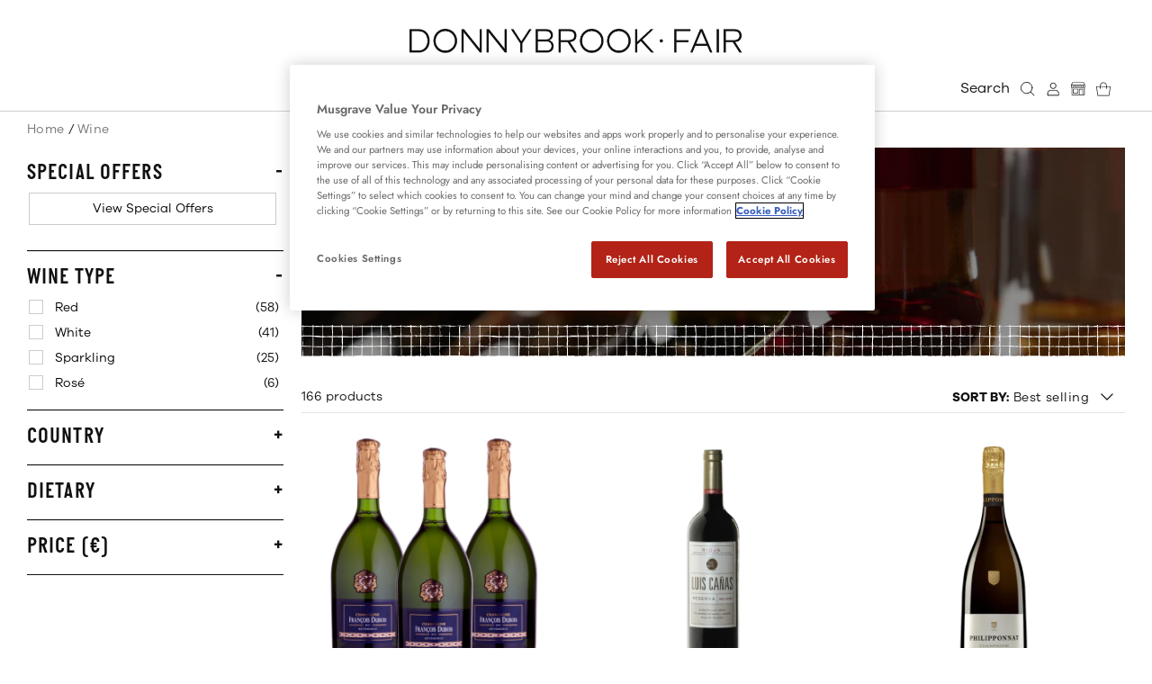

--- FILE ---
content_type: text/html; charset=utf-8
request_url: https://www.donnybrookfair.ie/collections/wine?isAjax=1&wine_colour=245&wine_food_match=1439-3418
body_size: 91415
content:
<!DOCTYPE html><html lang="en" dir="ltr">
<head>
  <!-- Symmetry 5.6.0 -->

  <title>
    Wine &ndash; Donnybrook Fair
  </title>

  <meta charset="utf-8" />
<meta name="viewport" content="width=device-width,initial-scale=1.0" />
<meta http-equiv="X-UA-Compatible" content="IE=edge">

<link rel="preconnect" href="https://cdn.shopify.com" crossorigin>
<link rel="preconnect" href="https://fonts.shopify.com" crossorigin>
<link rel="preconnect" href="https://monorail-edge.shopifysvc.com"><link rel="preload" as="font" href="//www.donnybrookfair.ie/cdn/fonts/jost/jost_n4.d47a1b6347ce4a4c9f437608011273009d91f2b7.woff2" type="font/woff2" crossorigin><link rel="preload" as="font" href="//www.donnybrookfair.ie/cdn/fonts/jost/jost_n5.7c8497861ffd15f4e1284cd221f14658b0e95d61.woff2" type="font/woff2" crossorigin><link rel="preload" as="font" href="//www.donnybrookfair.ie/cdn/fonts/ebgaramond/ebgaramond_n4.f03b4ad40330b0ec2af5bb96f169ce0df8a12bc0.woff2" type="font/woff2" crossorigin><link rel="preload" as="font" href="//www.donnybrookfair.ie/cdn/fonts/jost/jost_n4.d47a1b6347ce4a4c9f437608011273009d91f2b7.woff2" type="font/woff2" crossorigin><link rel="preload" href="//www.donnybrookfair.ie/cdn/shop/t/5/assets/vendor.min.js?v=11589511144441591071673451780" as="script">
<link rel="preload" href="//www.donnybrookfair.ie/cdn/shop/t/5/assets/theme.js?v=27704453505370667371706007729" as="script"><link rel="canonical" href="https://www.donnybrookfair.ie/collections/wine" /><link rel="icon" href="//www.donnybrookfair.ie/cdn/shop/files/Favicon_16_2x_be04ef41-f458-4311-8ce2-773dd1243a88.png?crop=center&height=48&v=1679931201&width=48" type="image/png">
<style>
    @font-face {
  font-family: Jost;
  font-weight: 400;
  font-style: normal;
  font-display: fallback;
  src: url("//www.donnybrookfair.ie/cdn/fonts/jost/jost_n4.d47a1b6347ce4a4c9f437608011273009d91f2b7.woff2") format("woff2"),
       url("//www.donnybrookfair.ie/cdn/fonts/jost/jost_n4.791c46290e672b3f85c3d1c651ef2efa3819eadd.woff") format("woff");
}

    @font-face {
  font-family: Jost;
  font-weight: 700;
  font-style: normal;
  font-display: fallback;
  src: url("//www.donnybrookfair.ie/cdn/fonts/jost/jost_n7.921dc18c13fa0b0c94c5e2517ffe06139c3615a3.woff2") format("woff2"),
       url("//www.donnybrookfair.ie/cdn/fonts/jost/jost_n7.cbfc16c98c1e195f46c536e775e4e959c5f2f22b.woff") format("woff");
}

    @font-face {
  font-family: Jost;
  font-weight: 500;
  font-style: normal;
  font-display: fallback;
  src: url("//www.donnybrookfair.ie/cdn/fonts/jost/jost_n5.7c8497861ffd15f4e1284cd221f14658b0e95d61.woff2") format("woff2"),
       url("//www.donnybrookfair.ie/cdn/fonts/jost/jost_n5.fb6a06896db583cc2df5ba1b30d9c04383119dd9.woff") format("woff");
}

    @font-face {
  font-family: Jost;
  font-weight: 400;
  font-style: italic;
  font-display: fallback;
  src: url("//www.donnybrookfair.ie/cdn/fonts/jost/jost_i4.b690098389649750ada222b9763d55796c5283a5.woff2") format("woff2"),
       url("//www.donnybrookfair.ie/cdn/fonts/jost/jost_i4.fd766415a47e50b9e391ae7ec04e2ae25e7e28b0.woff") format("woff");
}

    @font-face {
  font-family: Jost;
  font-weight: 700;
  font-style: italic;
  font-display: fallback;
  src: url("//www.donnybrookfair.ie/cdn/fonts/jost/jost_i7.d8201b854e41e19d7ed9b1a31fe4fe71deea6d3f.woff2") format("woff2"),
       url("//www.donnybrookfair.ie/cdn/fonts/jost/jost_i7.eae515c34e26b6c853efddc3fc0c552e0de63757.woff") format("woff");
}

    @font-face {
  font-family: "EB Garamond";
  font-weight: 400;
  font-style: normal;
  font-display: fallback;
  src: url("//www.donnybrookfair.ie/cdn/fonts/ebgaramond/ebgaramond_n4.f03b4ad40330b0ec2af5bb96f169ce0df8a12bc0.woff2") format("woff2"),
       url("//www.donnybrookfair.ie/cdn/fonts/ebgaramond/ebgaramond_n4.73939a8b7fe7c6b6b560b459d64db062f2ba1a29.woff") format("woff");
}

    @font-face {
  font-family: Jost;
  font-weight: 400;
  font-style: normal;
  font-display: fallback;
  src: url("//www.donnybrookfair.ie/cdn/fonts/jost/jost_n4.d47a1b6347ce4a4c9f437608011273009d91f2b7.woff2") format("woff2"),
       url("//www.donnybrookfair.ie/cdn/fonts/jost/jost_n4.791c46290e672b3f85c3d1c651ef2efa3819eadd.woff") format("woff");
}

    @font-face {
  font-family: Jost;
  font-weight: 500;
  font-style: normal;
  font-display: fallback;
  src: url("//www.donnybrookfair.ie/cdn/fonts/jost/jost_n5.7c8497861ffd15f4e1284cd221f14658b0e95d61.woff2") format("woff2"),
       url("//www.donnybrookfair.ie/cdn/fonts/jost/jost_n5.fb6a06896db583cc2df5ba1b30d9c04383119dd9.woff") format("woff");
}

    @font-face {
  font-family: Jost;
  font-weight: 600;
  font-style: normal;
  font-display: fallback;
  src: url("//www.donnybrookfair.ie/cdn/fonts/jost/jost_n6.ec1178db7a7515114a2d84e3dd680832b7af8b99.woff2") format("woff2"),
       url("//www.donnybrookfair.ie/cdn/fonts/jost/jost_n6.b1178bb6bdd3979fef38e103a3816f6980aeaff9.woff") format("woff");
}

  </style>

  <meta property="og:site_name" content="Donnybrook Fair">
<meta property="og:url" content="https://www.donnybrookfair.ie/collections/wine">
<meta property="og:title" content="Wine">
<meta property="og:type" content="product.group">
<meta property="og:description" content="Home, Corporate and Event Catering, Hampers, Gifting, Wine, Meal Box . Speciality Grocer, Craft Butchers and Fishmongers, Fine Wines and Champagne, Master  Sommelier Service, Locally Sourced and Organic Fruit and Vegetables, Award-Winning Dine-At-Home Meals created by our Chefs"><meta property="og:image" content="http://www.donnybrookfair.ie/cdn/shop/collections/Collection_Wine_985x200_f362d630-0462-4777-a9c7-53a40f89b2c6_1200x1200.png?v=1682689209">
  <meta property="og:image:secure_url" content="https://www.donnybrookfair.ie/cdn/shop/collections/Collection_Wine_985x200_f362d630-0462-4777-a9c7-53a40f89b2c6_1200x1200.png?v=1682689209">
  <meta property="og:image:width" content="985">
  <meta property="og:image:height" content="200"><meta name="twitter:site" content="@donnybrookfair"><meta name="twitter:card" content="summary_large_image">
<meta name="twitter:title" content="Wine">
<meta name="twitter:description" content="Home, Corporate and Event Catering, Hampers, Gifting, Wine, Meal Box . Speciality Grocer, Craft Butchers and Fishmongers, Fine Wines and Champagne, Master  Sommelier Service, Locally Sourced and Organic Fruit and Vegetables, Award-Winning Dine-At-Home Meals created by our Chefs">


  <link href="//www.donnybrookfair.ie/cdn/shop/t/5/assets/icons.css?v=181431148075642419051677761462" rel="stylesheet" type="text/css" media="all" />

  <!--begin-boost-pfs-filter-css-->
   <link href="//www.donnybrookfair.ie/cdn/shop/t/5/assets/boost-pfs-init.css?v=118915735025855211271674034196" rel="stylesheet" type="text/css" media="all" />
  <link rel="preload stylesheet" href="//www.donnybrookfair.ie/cdn/shop/t/5/assets/boost-pfs-general.css?v=70411063295921466291674034196" as="style"><link href="//www.donnybrookfair.ie/cdn/shop/t/5/assets/boost-pfs-custom.css?v=37457542763904679721674034196" rel="stylesheet" type="text/css" media="all" />
<style data-id="boost-pfs-style">
    .boost-pfs-filter-option-title-text {color: rgba(17,17,17,1);font-size: 24px;font-weight: 600;text-transform: uppercase;font-family: Italian Plate No2;}

   .boost-pfs-filter-tree-v .boost-pfs-filter-option-title-text:before {border-top-color: rgba(17,17,17,1);}
    .boost-pfs-filter-tree-v .boost-pfs-filter-option.boost-pfs-filter-option-collapsed .boost-pfs-filter-option-title-text:before {border-bottom-color: rgba(17,17,17,1);}
    .boost-pfs-filter-tree-h .boost-pfs-filter-option-title-heading:before {border-right-color: rgba(17,17,17,1);
        border-bottom-color: rgba(17,17,17,1);}

    .boost-pfs-filter-refine-by .boost-pfs-filter-option-title h3 {color: rgba(4,2,2,1);}

    .boost-pfs-filter-option-content .boost-pfs-filter-option-item-list .boost-pfs-filter-option-item button,
    .boost-pfs-filter-option-content .boost-pfs-filter-option-item-list .boost-pfs-filter-option-item .boost-pfs-filter-button,
    .boost-pfs-filter-option-range-amount input,
    .boost-pfs-filter-tree-v .boost-pfs-filter-refine-by .boost-pfs-filter-refine-by-items .refine-by-item,
    .boost-pfs-filter-refine-by-wrapper-v .boost-pfs-filter-refine-by .boost-pfs-filter-refine-by-items .refine-by-item,
    .boost-pfs-filter-refine-by .boost-pfs-filter-option-title,
    .boost-pfs-filter-refine-by .boost-pfs-filter-refine-by-items .refine-by-item>a,
    .boost-pfs-filter-refine-by>span,
    .boost-pfs-filter-clear,
    .boost-pfs-filter-clear-all{color: rgba(4,2,2,1);font-size: 14px;font-family: Galano Grotesque;}
    .boost-pfs-filter-tree-h .boost-pfs-filter-pc .boost-pfs-filter-refine-by-items .refine-by-item .boost-pfs-filter-clear .refine-by-type,
    .boost-pfs-filter-refine-by-wrapper-h .boost-pfs-filter-pc .boost-pfs-filter-refine-by-items .refine-by-item .boost-pfs-filter-clear .refine-by-type {color: rgba(4,2,2,1);}

    .boost-pfs-filter-option-multi-level-collections .boost-pfs-filter-option-multi-level-list .boost-pfs-filter-option-item .boost-pfs-filter-button-arrow .boost-pfs-arrow:before,
    .boost-pfs-filter-option-multi-level-tag .boost-pfs-filter-option-multi-level-list .boost-pfs-filter-option-item .boost-pfs-filter-button-arrow .boost-pfs-arrow:before {border-right: 1px solid rgba(4,2,2,1);
        border-bottom: 1px solid rgba(4,2,2,1);}

    .boost-pfs-filter-refine-by-wrapper-v .boost-pfs-filter-refine-by .boost-pfs-filter-refine-by-items .refine-by-item .boost-pfs-filter-clear:after,
    .boost-pfs-filter-refine-by-wrapper-v .boost-pfs-filter-refine-by .boost-pfs-filter-refine-by-items .refine-by-item .boost-pfs-filter-clear:before,
    .boost-pfs-filter-tree-v .boost-pfs-filter-refine-by .boost-pfs-filter-refine-by-items .refine-by-item .boost-pfs-filter-clear:after,
    .boost-pfs-filter-tree-v .boost-pfs-filter-refine-by .boost-pfs-filter-refine-by-items .refine-by-item .boost-pfs-filter-clear:before,
    .boost-pfs-filter-refine-by-wrapper-h .boost-pfs-filter-pc .boost-pfs-filter-refine-by-items .refine-by-item .boost-pfs-filter-clear:after,
    .boost-pfs-filter-refine-by-wrapper-h .boost-pfs-filter-pc .boost-pfs-filter-refine-by-items .refine-by-item .boost-pfs-filter-clear:before,
    .boost-pfs-filter-tree-h .boost-pfs-filter-pc .boost-pfs-filter-refine-by-items .refine-by-item .boost-pfs-filter-clear:after,
    .boost-pfs-filter-tree-h .boost-pfs-filter-pc .boost-pfs-filter-refine-by-items .refine-by-item .boost-pfs-filter-clear:before {border-top-color: rgba(4,2,2,1);}
    .boost-pfs-filter-option-range-slider .noUi-value-horizontal {color: rgba(4,2,2,1);}

    .boost-pfs-filter-tree-mobile-button button,
    .boost-pfs-filter-top-sorting-mobile button {color: rgba(17,17,17,1) !important;font-size: 16px !important;font-weight: 600 !important;text-transform: uppercase !important;font-family: Italian Plate No2 !important;background: rgba(255,255,255,0) !important;}
    .boost-pfs-filter-top-sorting-mobile button>span:after {color: rgba(17,17,17,1) !important;}
  </style><style data-id="boost-pfs-otp-style" type="text/css">
      .boost-pfs-quickview-btn {background: rgba(255,255,255,1);color: rgba(61,66,70,1);border-color: rgba(255,255,255,1);}
      .boost-pfs-quickview-btn svg {fill: rgba(61,66,70,1);}
      .boost-pfs-quickview-btn:hover {background: rgba(61,66,70,1);color: rgba(255,255,255,1);border-color: rgba(61,66,70,1);}
      .boost-pfs-quickview-btn:hover svg {fill: rgba(255,255,255,1);}
      .boost-pfs-addtocart-btn {background: rgba(0,0,0,1);color: rgba(255,255,255,1);border-color: rgba(0,0,0,1);}
      .boost-pfs-addtocart-btn svg {fill: rgba(255,255,255,1);}
      .boost-pfs-addtocart-btn:hover {background: rgba(61,66,70,1);color: rgba(255,255,255,1);border-color: rgba(61,66,70,1);}
      .boost-pfs-addtocart-btn:hover svg {fill: rgba(255,255,255,1);}
    </style>

  <!--end-boost-pfs-filter-css-->

  <link href="//www.donnybrookfair.ie/cdn/shop/t/5/assets/styles-customised.css?v=128010456079210300711761733610" rel="stylesheet" type="text/css" media="all" />
<script>
    window.theme = window.theme || {};
    theme.money_format_with_product_code_preference = "€{{amount}}";
    theme.money_format_with_cart_code_preference = "€{{amount}}";
    theme.money_format = "€{{amount}}";
    theme.strings = {
      previous: "Previous",
      next: "Next",
      addressError: "Error looking up that address",
      addressNoResults: "No results for that address",
      addressQueryLimit: "You have exceeded the Google API usage limit. Consider upgrading to a \u003ca href=\"https:\/\/developers.google.com\/maps\/premium\/usage-limits\"\u003ePremium Plan\u003c\/a\u003e.",
      authError: "There was a problem authenticating your Google Maps API Key.",
      icon_labels_left: "Left",
      icon_labels_right: "Right",
      icon_labels_down: "Down",
      icon_labels_close: "Close",
      icon_labels_plus: "Plus",
      imageSlider: "Image slider",
      cart_terms_confirmation: "You must agree to the terms and conditions before continuing.",
      products_listing_from: "From",
      layout_live_search_see_all: "See all results",
      products_product_add_to_cart: "Add to Cart",
      products_variant_no_stock: "Sold out",
      products_variant_non_existent: "Unavailable",
      products_product_pick_a: "Pick a",
      general_navigation_menu_toggle_aria_label: "Toggle menu",
      general_accessibility_labels_close: "Close",
      products_product_adding_to_cart: "Adding",
      products_product_added_to_cart: "Added to cart",
      general_quick_search_pages: "Pages",
      general_quick_search_no_results: "Sorry, we couldn\u0026#39;t find any results",
      collections_general_see_all_subcollections: "See all..."
    };
    theme.routes = {
      cart_url: '/cart',
      cart_add_url: '/cart/add.js',
      cart_change_url: '/cart/change',
      predictive_search_url: '/search/suggest'
    };
    theme.settings = {
      cart_type: "drawer",
      quickbuy_style: "off",
      avoid_orphans: true
    };
    document.documentElement.classList.add('js');
  </script>

  <!-- Hotjar Tracking Code for https://www.donnybrookfair.ie/ -->
  <script>
      (function(h,o,t,j,a,r){
          h.hj=h.hj||function(){(h.hj.q=h.hj.q||[]).push(arguments)};
          h._hjSettings={hjid:1502499,hjsv:6};
          a=o.getElementsByTagName('head')[0];
          r=o.createElement('script');r.async=1;
          r.src=t+h._hjSettings.hjid+j+h._hjSettings.hjsv;
          a.appendChild(r);
      })(window,document,'https://static.hotjar.com/c/hotjar-','.js?sv=');
  </script>

  <script defer type="text/javascript">
    
    const performanceCookieCategory = 'C0002,';

    function waitForOneTrust() {
        hasOneTrustLoaded();

        let attempts = 0;
        const interval = setInterval(function () {

            if (hasOneTrustLoaded() || attempts > 100){
                clearInterval(interval);
            } 

            attempts++;

        }, 100)

    }

    function hasOneTrustLoaded() {
        
        if(typeof window.OnetrustActiveGroups === 'string'){
            //check now
            optanonWrapper()
            // and wrap and trigger after cookie opt-in
            window.OptanonWrapper = optanonWrapper;
           
            return true;

        }
        
        return false;
        
    }

    function sendConsent(trackingConsent) {
        window.Shopify.customerPrivacy.setTrackingConsent(trackingConsent, () => {
            if (trackingConsent === true) {
                // console.log('Consent given');
            } else {
                //  console.log('Np Consent');
            }
        });
    }

    function optanonWrapper() {

        const trackingConsent = !!window.OnetrustActiveGroups.includes(performanceCookieCategory);        
        window.Shopify.loadFeatures(
            [
                {
                    name: 'consent-tracking-api',
                    version: '0.1',
                },
            ],
            error => {
                if (error) {
                    throw error; 
                }

                sendConsent(trackingConsent);

            },
        );   
    }

    (function () {
        waitForOneTrust();
    })();

</script>
  <!-- Google Tag Manager -->
<script>(function(w,d,s,l,i){w[l]=w[l]||[];w[l].push({'gtm.start':
new Date().getTime(),event:'gtm.js'});var f=d.getElementsByTagName(s)[0],
j=d.createElement(s),dl=l!='dataLayer'?'&l='+l:'';j.async=true;j.src=
'https://www.googletagmanager.com/gtm.js?id='+i+dl;f.parentNode.insertBefore(j,f);
})(window,document,'script','dataLayer','GTM-T75Q7MM');</script>
<!-- End Google Tag Manager -->

  <script>
  const boostSDAssetFileURL = "\/\/www.donnybrookfair.ie\/cdn\/shop\/t\/5\/assets\/boost_sd_assets_file_url.gif?v=14787";
  window.boostSDAssetFileURL = boostSDAssetFileURL;

  if (window.boostSDAppConfig) {
    window.boostSDAppConfig.generalSettings.custom_js_asset_url = "//www.donnybrookfair.ie/cdn/shop/t/5/assets/boost-sd-custom.js?v=160962118398746674481682426122";
    window.boostSDAppConfig.generalSettings.custom_css_asset_url = "//www.donnybrookfair.ie/cdn/shop/t/5/assets/boost-sd-custom.css?v=72809539502277619291682426123";
  }

  
  window.addEventListener('DOMContentLoaded', async () => {
    
    
      
        window.boostSDFallback = {
          productPerPage: 24,
          products: [{"id":8547448783178,"title":"The Donnybrook Fair Wine Selection (6pk)","handle":"df-christmas-day-wine-box-2109000060767","description":"\u003cp\u003eThe Donnybrook Fair Wine Selection contains:\u003c\/p\u003e\n\u003cp\u003e\u003cstrong\u003eChateau l'Heyrisson Franks Reserve Bordeaux (ABV 12.5%)\u003c\/strong\u003e\u003cbr\u003eAn absolutely top class red Bordeaux. Silky and sweet with a big whiff of leather on the nose. Aromas of plummy fruit, a hint of caramel and quite tannic. A very well balanced red. Exceptional with roast turkey.\u003c\/p\u003e\n\u003cp\u003e\u003cstrong\u003eVeiga da Princesa Albariño (ABV 12.5%)\u003c\/strong\u003e\u003cbr\u003eAward winning wine. Great varietal character with marked floral notes plus stand out herbaceous and fruity aromas. A fresh tasty balanced crispness with an elegant aftertaste, enhanced by a hint of citrus. Enjoy this with smoked salmon.\u003c\/p\u003e\n\u003cp\u003e\u003cstrong\u003eDomaine Tourrey Chablis (ABV 13.5%)\u003c\/strong\u003e\u003cbr\u003eThis Chablis has a fresh and lively nose with a beautiful structure. Clean, Crisp and a good persistence. Pairs beautifully with turkey and \u003cspan data-mce-fragment=\"1\"\u003epâté.\u003c\/span\u003e\u003c\/p\u003e\n\u003cp\u003e\u003cstrong\u003ePaul Doucet \u0026amp; Fils Sancerre (ABV 14%)\u003c\/strong\u003e\u003cbr\u003eDry and intense, with a powerful mineral almost gunflint edge. It is edgy, bursting with gooseberry fruit, a hint of fresh herbs and a mouth-wateringly fresh finish. Try this with turkey and salads. \u003c\/p\u003e\n\u003cp\u003e\u003cstrong\u003eCasato di Melzi Solepasso Passito (ABV 15.5%)\u003c\/strong\u003e\u003cbr\u003eThe Bouquet is spicy with hints of cherry and plum compote. A fine and velvety palate, persistent, with soft tannins on the finish. Exceptional with ham or roast turkey.\u003c\/p\u003e\n\u003cp\u003e\u003cstrong\u003eVilla Sandi 'Il Fresco' Prosecco (ABV 11%)\u003c\/strong\u003e\u003cbr\u003eThis wine is fruity and flowery with delicate aromatic and citrus hints. Fresh and lively in the mouth. Light bodied and elegant with an agreeably aromatic and fruit persistence. An excellent aperitif to accompany savouries.\u003c\/p\u003e","published_at":"2025-09-23T16:29:55+01:00","created_at":"2023-10-17T15:45:09+01:00","vendor":"Donnybrook Fair","type":"Wine Gift Box","tags":["case wine","Christmas","Christmas Wine","epos:main-department:Liquor","gift_25","gift_product","gift_type: hamper","gift_type: wine pack","xmas wine gift"],"price":15900,"price_min":15900,"price_max":15900,"available":true,"price_varies":false,"compare_at_price":null,"compare_at_price_min":0,"compare_at_price_max":0,"compare_at_price_varies":false,"variants":[{"id":47219078758730,"title":"Default","option1":"Default","option2":null,"option3":null,"sku":"2109000060767","requires_shipping":true,"taxable":true,"featured_image":null,"available":true,"name":"The Donnybrook Fair Wine Selection (6pk)","public_title":null,"options":["Default"],"price":15900,"weight":0,"compare_at_price":null,"inventory_management":null,"barcode":"2109000060767","requires_selling_plan":false,"selling_plan_allocations":[],"quantity_rule":{"min":1,"max":null,"increment":1}}],"images":["\/\/www.donnybrookfair.ie\/cdn\/shop\/files\/Donnybrook_Fair_Wine_Gift_Christmas_Wine_Box.png?v=1756810430"],"featured_image":"\/\/www.donnybrookfair.ie\/cdn\/shop\/files\/Donnybrook_Fair_Wine_Gift_Christmas_Wine_Box.png?v=1756810430","options":["Title"],"media":[{"alt":null,"id":67058780668286,"position":1,"preview_image":{"aspect_ratio":1.0,"height":650,"width":650,"src":"\/\/www.donnybrookfair.ie\/cdn\/shop\/files\/Donnybrook_Fair_Wine_Gift_Christmas_Wine_Box.png?v=1756810430"},"aspect_ratio":1.0,"height":650,"media_type":"image","src":"\/\/www.donnybrookfair.ie\/cdn\/shop\/files\/Donnybrook_Fair_Wine_Gift_Christmas_Wine_Box.png?v=1756810430","width":650}],"requires_selling_plan":false,"selling_plan_groups":[],"content":"\u003cp\u003eThe Donnybrook Fair Wine Selection contains:\u003c\/p\u003e\n\u003cp\u003e\u003cstrong\u003eChateau l'Heyrisson Franks Reserve Bordeaux (ABV 12.5%)\u003c\/strong\u003e\u003cbr\u003eAn absolutely top class red Bordeaux. Silky and sweet with a big whiff of leather on the nose. Aromas of plummy fruit, a hint of caramel and quite tannic. A very well balanced red. Exceptional with roast turkey.\u003c\/p\u003e\n\u003cp\u003e\u003cstrong\u003eVeiga da Princesa Albariño (ABV 12.5%)\u003c\/strong\u003e\u003cbr\u003eAward winning wine. Great varietal character with marked floral notes plus stand out herbaceous and fruity aromas. A fresh tasty balanced crispness with an elegant aftertaste, enhanced by a hint of citrus. Enjoy this with smoked salmon.\u003c\/p\u003e\n\u003cp\u003e\u003cstrong\u003eDomaine Tourrey Chablis (ABV 13.5%)\u003c\/strong\u003e\u003cbr\u003eThis Chablis has a fresh and lively nose with a beautiful structure. Clean, Crisp and a good persistence. Pairs beautifully with turkey and \u003cspan data-mce-fragment=\"1\"\u003epâté.\u003c\/span\u003e\u003c\/p\u003e\n\u003cp\u003e\u003cstrong\u003ePaul Doucet \u0026amp; Fils Sancerre (ABV 14%)\u003c\/strong\u003e\u003cbr\u003eDry and intense, with a powerful mineral almost gunflint edge. It is edgy, bursting with gooseberry fruit, a hint of fresh herbs and a mouth-wateringly fresh finish. Try this with turkey and salads. \u003c\/p\u003e\n\u003cp\u003e\u003cstrong\u003eCasato di Melzi Solepasso Passito (ABV 15.5%)\u003c\/strong\u003e\u003cbr\u003eThe Bouquet is spicy with hints of cherry and plum compote. A fine and velvety palate, persistent, with soft tannins on the finish. Exceptional with ham or roast turkey.\u003c\/p\u003e\n\u003cp\u003e\u003cstrong\u003eVilla Sandi 'Il Fresco' Prosecco (ABV 11%)\u003c\/strong\u003e\u003cbr\u003eThis wine is fruity and flowery with delicate aromatic and citrus hints. Fresh and lively in the mouth. Light bodied and elegant with an agreeably aromatic and fruit persistence. An excellent aperitif to accompany savouries.\u003c\/p\u003e"},{"id":8235796562200,"title":"Walnut Block Collectables Sauvignon Blanc","handle":"walnut-block-collectable-sauv-blanc-75cl-9421901116200","description":"\u003cp\u003eWalnut Block Collectables Sauvignon Blanc is a premium white wine that originates from the prestigious Marlborough region in New Zealand. The wine is crafted from hand-picked grapes from the Walnut Block vineyard, which boasts a unique terroir composed of river gravel and clay.\u003c\/p\u003e\n\n\u003cp\u003eOn the nose, this Sauvignon Blanc exudes intense aromas of passionfruit, citrus, and tropical fruit. Additionally, subtle notes of herbaceousness and minerality lend complexity to the wine. On the palate, it is crisp and refreshing, with a bright acidity that balances its fruity flavours. The wine's complex flavour profile includes passionfruit, citrus, grapefruit, and gooseberry notes, accompanied by hints of flint and minerality. The wine has a long and satisfying finish, leaving a lasting impression.\u003c\/p\u003e\n\n\u003cp\u003eWalnut Block Collectables Sauvignon Blanc pairs perfectly with fresh seafood, salads, and spicy Asian cuisine. It also makes a delightful aperitif to be enjoyed with friends and family on any occasion. This wine is a testament to the exceptional quality of New Zealand's wine industry and the unique terroir of the Marlborough region.\u003c\/p\u003e","published_at":"2025-07-28T12:14:19+01:00","created_at":"2023-04-03T16:45:52+01:00","vendor":"Donnybrook Fair","type":"Wine","tags":["epos:main-department:Liquor","web wine"],"price":2299,"price_min":2299,"price_max":2299,"available":true,"price_varies":false,"compare_at_price":null,"compare_at_price_min":0,"compare_at_price_max":0,"compare_at_price_varies":false,"variants":[{"id":44930506424600,"title":"Default","option1":"Default","option2":null,"option3":null,"sku":"9421901116200","requires_shipping":true,"taxable":true,"featured_image":null,"available":true,"name":"Walnut Block Collectables Sauvignon Blanc","public_title":null,"options":["Default"],"price":2299,"weight":0,"compare_at_price":null,"inventory_management":"shopify","barcode":"9421901116200","requires_selling_plan":false,"selling_plan_allocations":[],"quantity_rule":{"min":1,"max":null,"increment":1}}],"images":["\/\/www.donnybrookfair.ie\/cdn\/shop\/files\/116.WalnutBlockCollectablesSauvignonBlanc.png?v=1753697721"],"featured_image":"\/\/www.donnybrookfair.ie\/cdn\/shop\/files\/116.WalnutBlockCollectablesSauvignonBlanc.png?v=1753697721","options":["Title"],"media":[{"alt":null,"id":66698996580734,"position":1,"preview_image":{"aspect_ratio":1.0,"height":650,"width":650,"src":"\/\/www.donnybrookfair.ie\/cdn\/shop\/files\/116.WalnutBlockCollectablesSauvignonBlanc.png?v=1753697721"},"aspect_ratio":1.0,"height":650,"media_type":"image","src":"\/\/www.donnybrookfair.ie\/cdn\/shop\/files\/116.WalnutBlockCollectablesSauvignonBlanc.png?v=1753697721","width":650}],"requires_selling_plan":false,"selling_plan_groups":[],"content":"\u003cp\u003eWalnut Block Collectables Sauvignon Blanc is a premium white wine that originates from the prestigious Marlborough region in New Zealand. The wine is crafted from hand-picked grapes from the Walnut Block vineyard, which boasts a unique terroir composed of river gravel and clay.\u003c\/p\u003e\n\n\u003cp\u003eOn the nose, this Sauvignon Blanc exudes intense aromas of passionfruit, citrus, and tropical fruit. Additionally, subtle notes of herbaceousness and minerality lend complexity to the wine. On the palate, it is crisp and refreshing, with a bright acidity that balances its fruity flavours. The wine's complex flavour profile includes passionfruit, citrus, grapefruit, and gooseberry notes, accompanied by hints of flint and minerality. The wine has a long and satisfying finish, leaving a lasting impression.\u003c\/p\u003e\n\n\u003cp\u003eWalnut Block Collectables Sauvignon Blanc pairs perfectly with fresh seafood, salads, and spicy Asian cuisine. It also makes a delightful aperitif to be enjoyed with friends and family on any occasion. This wine is a testament to the exceptional quality of New Zealand's wine industry and the unique terroir of the Marlborough region.\u003c\/p\u003e"},{"id":8127015682328,"title":"Zenato Ripassa Valpolicella Ripasso Superiore","handle":"zenato-ripassa-superiore-75cl-2100000001385","description":"\u003cp\u003eZenato Ripassa Valpolicella is a red wine from the Veneto region of Italy, made from a blend of Corvina, Rondinella, and Oseleta grapes. Ripassa is a unique style of wine from Valpolicella, where the wine is \"repassed\" over the skins and lees of Amarone wine to enhance its depth and complexity.\u003c\/p\u003e\n\n\u003cp\u003eOn the nose, this Valpolicella Superiore has a complex aroma of red and dark fruit, with hints of spices, chocolate, and tobacco. On the palate, it's a full-bodied wine with a velvety texture, flavours of cherry, plum, and a touch of vanilla. The wine has a good level of acidity and a long, persistent finish.\u003c\/p\u003e\n\n\u003cp\u003eZenato is a family-owned winery that has been producing wine in the Veneto region since 1960. The winery is known for its dedication to quality and innovation, and Ripassa is one of their most iconic wines. Ripassa is aged in French oak barrels for 18 months to enhance its complexity and depth of flavour.\u003c\/p\u003e\n\n\u003cp\u003eZenato Valpolicella Superiore pairs well with a variety of hearty dishes, such as grilled meats, stews, and mature cheeses. It is an excellent choice for wine enthusiasts who enjoy a full-bodied red wine with a complex and layered flavour profile. Zenato Ripassa Valpolicella Superiore can be enjoyed now or cellared for further aging to allow the wine to develop even more complexity and depth of flavour.\u003c\/p\u003e","published_at":"2025-07-28T14:39:36+01:00","created_at":"2023-02-02T11:17:22+00:00","vendor":"Donnybrook Fair","type":"Wine","tags":["epos:main-department:Liquor","web wine"],"price":2600,"price_min":2600,"price_max":2600,"available":true,"price_varies":false,"compare_at_price":3899,"compare_at_price_min":3899,"compare_at_price_max":3899,"compare_at_price_varies":false,"variants":[{"id":44479554552088,"title":"Default","option1":"Default","option2":null,"option3":null,"sku":"2100000001385","requires_shipping":true,"taxable":true,"featured_image":null,"available":true,"name":"Zenato Ripassa Valpolicella Ripasso Superiore","public_title":null,"options":["Default"],"price":2600,"weight":0,"compare_at_price":3899,"inventory_management":"shopify","barcode":"2100000001385","requires_selling_plan":false,"selling_plan_allocations":[],"quantity_rule":{"min":1,"max":null,"increment":1}}],"images":["\/\/www.donnybrookfair.ie\/cdn\/shop\/files\/113.ZenatoRipassaValpolicellaRipassoSuperiore.png?v=1753709122"],"featured_image":"\/\/www.donnybrookfair.ie\/cdn\/shop\/files\/113.ZenatoRipassaValpolicellaRipassoSuperiore.png?v=1753709122","options":["Title"],"media":[{"alt":null,"id":66699743068542,"position":1,"preview_image":{"aspect_ratio":1.0,"height":650,"width":650,"src":"\/\/www.donnybrookfair.ie\/cdn\/shop\/files\/113.ZenatoRipassaValpolicellaRipassoSuperiore.png?v=1753709122"},"aspect_ratio":1.0,"height":650,"media_type":"image","src":"\/\/www.donnybrookfair.ie\/cdn\/shop\/files\/113.ZenatoRipassaValpolicellaRipassoSuperiore.png?v=1753709122","width":650}],"requires_selling_plan":false,"selling_plan_groups":[],"content":"\u003cp\u003eZenato Ripassa Valpolicella is a red wine from the Veneto region of Italy, made from a blend of Corvina, Rondinella, and Oseleta grapes. Ripassa is a unique style of wine from Valpolicella, where the wine is \"repassed\" over the skins and lees of Amarone wine to enhance its depth and complexity.\u003c\/p\u003e\n\n\u003cp\u003eOn the nose, this Valpolicella Superiore has a complex aroma of red and dark fruit, with hints of spices, chocolate, and tobacco. On the palate, it's a full-bodied wine with a velvety texture, flavours of cherry, plum, and a touch of vanilla. The wine has a good level of acidity and a long, persistent finish.\u003c\/p\u003e\n\n\u003cp\u003eZenato is a family-owned winery that has been producing wine in the Veneto region since 1960. The winery is known for its dedication to quality and innovation, and Ripassa is one of their most iconic wines. Ripassa is aged in French oak barrels for 18 months to enhance its complexity and depth of flavour.\u003c\/p\u003e\n\n\u003cp\u003eZenato Valpolicella Superiore pairs well with a variety of hearty dishes, such as grilled meats, stews, and mature cheeses. It is an excellent choice for wine enthusiasts who enjoy a full-bodied red wine with a complex and layered flavour profile. Zenato Ripassa Valpolicella Superiore can be enjoyed now or cellared for further aging to allow the wine to develop even more complexity and depth of flavour.\u003c\/p\u003e"},{"id":8235798036760,"title":"El Coto Coto de Imaz Rioja Gran Reserva","handle":"coto-de-imaz-gran-reserva-75cl-8410537039627","description":"\u003cp\u003eCoto de Imaz Gran Reserva Rioja is an exceptional red wine hailing from the renowned Rioja region of Spain. The wine is produced by Bodegas El Coto de Rioja, which has garnered a reputation for its unwavering commitment to traditional winemaking techniques.\u003c\/p\u003e\n\n\u003cp\u003eThis Gran Reserva boasts a deep ruby color and a complex bouquet that exudes aromas of black fruits such as blackberry and blackcurrant, intermingled with elegant hints of vanilla, leather, and tobacco. The wine is full-bodied, exhibiting a smooth and polished texture, with firm tannins that provide a sturdy structure and balance. The wine finishes strong, leaving behind a lasting impression of ripe fruit and spicy notes.\u003c\/p\u003e\n\n\u003cp\u003eThe blend is made up of Tempranillo, Graciano, and Mazuelo grapes, which are carefully selected from the best vineyards in the Rioja Alta region. The wine is aged for a minimum of 24 months in oak barrels, followed by another 36 months in the bottle, resulting in a wine that is elegant and refined with a complexity that unfolds beautifully over time.\u003c\/p\u003e\n\n\u003cp\u003eCoto de Imaz Gran Reserva Rioja is a wine that deserves to be savoured slowly, and pairs exceptionally well with rich, savoury dishes such as roasted meats, game, and mature cheeses. Overall, this wine is a true testament to the unique terroir and winemaking traditions of the Rioja region, and is sure to delight even the most discerning of wine enthusiasts.\u003c\/p\u003e","published_at":"2025-07-28T12:14:17+01:00","created_at":"2023-04-03T16:46:05+01:00","vendor":"Donnybrook Fair","type":"Wine","tags":["epos:main-department:Liquor","web wine"],"price":3599,"price_min":3599,"price_max":3599,"available":true,"price_varies":false,"compare_at_price":null,"compare_at_price_min":0,"compare_at_price_max":0,"compare_at_price_varies":false,"variants":[{"id":44930507899160,"title":"Default","option1":"Default","option2":null,"option3":null,"sku":"8410537039626","requires_shipping":true,"taxable":true,"featured_image":null,"available":true,"name":"El Coto Coto de Imaz Rioja Gran Reserva","public_title":null,"options":["Default"],"price":3599,"weight":0,"compare_at_price":null,"inventory_management":"shopify","barcode":"8410537039626","requires_selling_plan":false,"selling_plan_allocations":[],"quantity_rule":{"min":1,"max":null,"increment":1}}],"images":["\/\/www.donnybrookfair.ie\/cdn\/shop\/files\/81.ElCotoCotodeImazRiojaGranReserva.png?v=1753697566"],"featured_image":"\/\/www.donnybrookfair.ie\/cdn\/shop\/files\/81.ElCotoCotodeImazRiojaGranReserva.png?v=1753697566","options":["Title"],"media":[{"alt":null,"id":66698982097278,"position":1,"preview_image":{"aspect_ratio":1.0,"height":650,"width":650,"src":"\/\/www.donnybrookfair.ie\/cdn\/shop\/files\/81.ElCotoCotodeImazRiojaGranReserva.png?v=1753697566"},"aspect_ratio":1.0,"height":650,"media_type":"image","src":"\/\/www.donnybrookfair.ie\/cdn\/shop\/files\/81.ElCotoCotodeImazRiojaGranReserva.png?v=1753697566","width":650}],"requires_selling_plan":false,"selling_plan_groups":[],"content":"\u003cp\u003eCoto de Imaz Gran Reserva Rioja is an exceptional red wine hailing from the renowned Rioja region of Spain. The wine is produced by Bodegas El Coto de Rioja, which has garnered a reputation for its unwavering commitment to traditional winemaking techniques.\u003c\/p\u003e\n\n\u003cp\u003eThis Gran Reserva boasts a deep ruby color and a complex bouquet that exudes aromas of black fruits such as blackberry and blackcurrant, intermingled with elegant hints of vanilla, leather, and tobacco. The wine is full-bodied, exhibiting a smooth and polished texture, with firm tannins that provide a sturdy structure and balance. The wine finishes strong, leaving behind a lasting impression of ripe fruit and spicy notes.\u003c\/p\u003e\n\n\u003cp\u003eThe blend is made up of Tempranillo, Graciano, and Mazuelo grapes, which are carefully selected from the best vineyards in the Rioja Alta region. The wine is aged for a minimum of 24 months in oak barrels, followed by another 36 months in the bottle, resulting in a wine that is elegant and refined with a complexity that unfolds beautifully over time.\u003c\/p\u003e\n\n\u003cp\u003eCoto de Imaz Gran Reserva Rioja is a wine that deserves to be savoured slowly, and pairs exceptionally well with rich, savoury dishes such as roasted meats, game, and mature cheeses. Overall, this wine is a true testament to the unique terroir and winemaking traditions of the Rioja region, and is sure to delight even the most discerning of wine enthusiasts.\u003c\/p\u003e"},{"id":8127016239384,"title":"Hunter's Sauvignon Blanc","handle":"hunters-estsauvignon-blanc-75cl-9416314006088","description":"\u003cp\u003eHunter's Sauvignon Blanc is a crisp and refreshing white wine from New Zealand's Marlborough region.\u003c\/p\u003e\n\u003cp\u003eThis wine has a pale straw colour and an aroma that combines tropical fruit, citrus, and herbal notes with subtle hints of mineral and flint. On the palate, the wine is lively and refreshing, with flavours of grapefruit, lime, and passion fruit that are balanced by a crisp acidity and a mineral edge. The wine has a long and clean finish that leaves a refreshing aftertaste.\u003c\/p\u003e\n\u003cp\u003eHunter's Sauvignon Blanc pairs well with seafood, salads, and other light dishes. It is best served chilled and is an ideal wine for warm weather and outdoor dining. Overall, it is a highly regarded wine that offers a memorable drinking experience and is a must-try for any wine enthusiast who appreciates the complexity and elegance of premium Sauvignon Blanc from the Marlborough region of New Zealand.\u003c\/p\u003e","published_at":"2025-10-03T10:46:43+01:00","created_at":"2023-02-02T11:17:24+00:00","vendor":"Donnybrook Fair","type":"Wine","tags":["epos:main-department:Liquor","new wine","web wine"],"price":2399,"price_min":2399,"price_max":2399,"available":true,"price_varies":false,"compare_at_price":null,"compare_at_price_min":0,"compare_at_price_max":0,"compare_at_price_varies":false,"variants":[{"id":44479555174680,"title":"Default","option1":"Default","option2":null,"option3":null,"sku":"9416314006088","requires_shipping":true,"taxable":true,"featured_image":null,"available":true,"name":"Hunter's Sauvignon Blanc","public_title":null,"options":["Default"],"price":2399,"weight":0,"compare_at_price":null,"inventory_management":"shopify","barcode":"9416314006088","requires_selling_plan":false,"selling_plan_allocations":[],"quantity_rule":{"min":1,"max":null,"increment":1}}],"images":["\/\/www.donnybrookfair.ie\/cdn\/shop\/files\/9416314006088Hunter_sSauvignonBlancDonnybrookFairWine.png?v=1705574713"],"featured_image":"\/\/www.donnybrookfair.ie\/cdn\/shop\/files\/9416314006088Hunter_sSauvignonBlancDonnybrookFairWine.png?v=1705574713","options":["Title"],"media":[{"alt":null,"id":46626063941962,"position":1,"preview_image":{"aspect_ratio":1.0,"height":650,"width":650,"src":"\/\/www.donnybrookfair.ie\/cdn\/shop\/files\/9416314006088Hunter_sSauvignonBlancDonnybrookFairWine.png?v=1705574713"},"aspect_ratio":1.0,"height":650,"media_type":"image","src":"\/\/www.donnybrookfair.ie\/cdn\/shop\/files\/9416314006088Hunter_sSauvignonBlancDonnybrookFairWine.png?v=1705574713","width":650}],"requires_selling_plan":false,"selling_plan_groups":[],"content":"\u003cp\u003eHunter's Sauvignon Blanc is a crisp and refreshing white wine from New Zealand's Marlborough region.\u003c\/p\u003e\n\u003cp\u003eThis wine has a pale straw colour and an aroma that combines tropical fruit, citrus, and herbal notes with subtle hints of mineral and flint. On the palate, the wine is lively and refreshing, with flavours of grapefruit, lime, and passion fruit that are balanced by a crisp acidity and a mineral edge. The wine has a long and clean finish that leaves a refreshing aftertaste.\u003c\/p\u003e\n\u003cp\u003eHunter's Sauvignon Blanc pairs well with seafood, salads, and other light dishes. It is best served chilled and is an ideal wine for warm weather and outdoor dining. Overall, it is a highly regarded wine that offers a memorable drinking experience and is a must-try for any wine enthusiast who appreciates the complexity and elegance of premium Sauvignon Blanc from the Marlborough region of New Zealand.\u003c\/p\u003e"},{"id":8235793678616,"title":"Mar de Frades Albariño Atlantico","handle":"mar-de-frades-albarino-75cl-8436024580014","description":"\u003cp\u003eMar de Frades Albariño is a crisp and aromatic white wine from the Rías Baixas region of northwest Spain, made exclusively from the Albariño grape variety. It has a pale golden color with greenish hues and an intense and complex aroma of ripe tropical fruits, citrus, and white flowers, with a hint of salinity that is characteristic of wines from this coastal region.\u003c\/p\u003e\n\n\u003cp\u003eOn the palate, this wine is bright and refreshing, with vibrant acidity and a lively minerality. It has flavours of juicy pineapple, peach, and citrus fruits, with a touch of herbaceousness that adds complexity and depth. The finish is long and crisp, leaving a refreshing and invigorating sensation in the mouth.\u003c\/p\u003e\n\n\u003cp\u003eIt pairs well with a wide variety of foods, including seafood, grilled vegetables, salads, and sushi. It is also an excellent aperitif to enjoy on its own, especially on a warm summer day. This wine is best served chilled to enhance its crisp and refreshing qualities.\u003c\/p\u003e","published_at":"2025-07-28T14:39:35+01:00","created_at":"2023-04-03T16:45:05+01:00","vendor":"Donnybrook Fair","type":"Wine","tags":["epos:main-department:Liquor","new wine","p9","web wine"],"price":2399,"price_min":2399,"price_max":2399,"available":true,"price_varies":false,"compare_at_price":null,"compare_at_price_min":0,"compare_at_price_max":0,"compare_at_price_varies":false,"variants":[{"id":44930502164760,"title":"Default","option1":"Default","option2":null,"option3":null,"sku":"8436024580013","requires_shipping":true,"taxable":true,"featured_image":null,"available":true,"name":"Mar de Frades Albariño Atlantico","public_title":null,"options":["Default"],"price":2399,"weight":0,"compare_at_price":null,"inventory_management":"shopify","barcode":"8436024580013","requires_selling_plan":false,"selling_plan_allocations":[],"quantity_rule":{"min":1,"max":null,"increment":1}}],"images":["\/\/www.donnybrookfair.ie\/cdn\/shop\/files\/18.MARDEFRADESALBARINO.png?v=1753709043"],"featured_image":"\/\/www.donnybrookfair.ie\/cdn\/shop\/files\/18.MARDEFRADESALBARINO.png?v=1753709043","options":["Title"],"media":[{"alt":null,"id":66699738612094,"position":1,"preview_image":{"aspect_ratio":1.0,"height":650,"width":650,"src":"\/\/www.donnybrookfair.ie\/cdn\/shop\/files\/18.MARDEFRADESALBARINO.png?v=1753709043"},"aspect_ratio":1.0,"height":650,"media_type":"image","src":"\/\/www.donnybrookfair.ie\/cdn\/shop\/files\/18.MARDEFRADESALBARINO.png?v=1753709043","width":650}],"requires_selling_plan":false,"selling_plan_groups":[],"content":"\u003cp\u003eMar de Frades Albariño is a crisp and aromatic white wine from the Rías Baixas region of northwest Spain, made exclusively from the Albariño grape variety. It has a pale golden color with greenish hues and an intense and complex aroma of ripe tropical fruits, citrus, and white flowers, with a hint of salinity that is characteristic of wines from this coastal region.\u003c\/p\u003e\n\n\u003cp\u003eOn the palate, this wine is bright and refreshing, with vibrant acidity and a lively minerality. It has flavours of juicy pineapple, peach, and citrus fruits, with a touch of herbaceousness that adds complexity and depth. The finish is long and crisp, leaving a refreshing and invigorating sensation in the mouth.\u003c\/p\u003e\n\n\u003cp\u003eIt pairs well with a wide variety of foods, including seafood, grilled vegetables, salads, and sushi. It is also an excellent aperitif to enjoy on its own, especially on a warm summer day. This wine is best served chilled to enhance its crisp and refreshing qualities.\u003c\/p\u003e"},{"id":8127008342296,"title":"Marqués de Riscal Reserva Rioja","handle":"marques-de-riscal-reserva-75cl-8410869450014","description":"\u003cp\u003eThe Reserva wines of Marqués de Riscal are made basically from grapes coming from vines over 15 years old, of the Tempranillo variety. This is a variety that ages well in wood, producing wines with a good tannic structure, colour and acidity during the ageing process. The Reserva wines of Riscal spend approximately two years in American oak barrels, forming a wine which adheres to the principles of classic Rioja wines.\u003c\/p\u003e","published_at":"2025-10-03T10:57:49+01:00","created_at":"2023-02-02T11:15:46+00:00","vendor":"Donnybrook Fair","type":"Wine","tags":["epos:main-department:Liquor","web wine"],"price":2495,"price_min":2495,"price_max":2495,"available":true,"price_varies":false,"compare_at_price":null,"compare_at_price_min":0,"compare_at_price_max":0,"compare_at_price_varies":false,"variants":[{"id":44479542329624,"title":"Default","option1":"Default","option2":null,"option3":null,"sku":"8410869450014","requires_shipping":true,"taxable":true,"featured_image":null,"available":true,"name":"Marqués de Riscal Reserva Rioja","public_title":null,"options":["Default"],"price":2495,"weight":0,"compare_at_price":null,"inventory_management":"shopify","barcode":"8410869450014","requires_selling_plan":false,"selling_plan_allocations":[],"quantity_rule":{"min":1,"max":null,"increment":1}}],"images":["\/\/www.donnybrookfair.ie\/cdn\/shop\/files\/8410869450014MarquesdeRiscalReservaRiojaDonnybrookFairWine.png?v=1718012085"],"featured_image":"\/\/www.donnybrookfair.ie\/cdn\/shop\/files\/8410869450014MarquesdeRiscalReservaRiojaDonnybrookFairWine.png?v=1718012085","options":["Title"],"media":[{"alt":null,"id":48939780243786,"position":1,"preview_image":{"aspect_ratio":1.0,"height":650,"width":650,"src":"\/\/www.donnybrookfair.ie\/cdn\/shop\/files\/8410869450014MarquesdeRiscalReservaRiojaDonnybrookFairWine.png?v=1718012085"},"aspect_ratio":1.0,"height":650,"media_type":"image","src":"\/\/www.donnybrookfair.ie\/cdn\/shop\/files\/8410869450014MarquesdeRiscalReservaRiojaDonnybrookFairWine.png?v=1718012085","width":650}],"requires_selling_plan":false,"selling_plan_groups":[],"content":"\u003cp\u003eThe Reserva wines of Marqués de Riscal are made basically from grapes coming from vines over 15 years old, of the Tempranillo variety. This is a variety that ages well in wood, producing wines with a good tannic structure, colour and acidity during the ageing process. The Reserva wines of Riscal spend approximately two years in American oak barrels, forming a wine which adheres to the principles of classic Rioja wines.\u003c\/p\u003e"},{"id":8127002837272,"title":"Greywacke Sauvignon Blanc","handle":"greywacke-sauvignon-blanc-75cl-9421901925017","description":"\u003cp\u003eGreywacke Sauvignon Blanc is a premium white wine that is widely regarded as one of the finest examples of Marlborough Sauvignon Blanc. The wine is made by renowned winemaker Kevin Judd, who previously spent 25 years as the winemaker at Cloudy Bay, another iconic Marlborough winery.\u003c\/p\u003e\n\n\u003cp\u003eThe Sauvignon Blanc grapes are sourced from several different vineyards throughout Marlborough, each with its own unique soil and microclimate. This allows Judd to create a wine that is complex and layered, with a range of different flavours and aromas.\u003c\/p\u003e\n\n\u003cp\u003eOn the nose, Greywacke is marked by intense aromas of tropical fruits like passionfruit and guava, as well as citrus notes of grapefruit and lime. There is also a distinctive herbal character, with hints of jalapeño and green bell pepper, that is a hallmark of Marlborough Sauvignon Blanc.\u003c\/p\u003e\n\n\u003cp\u003eOn the palate, the wine is crisp and refreshing, with a bright acidity that balances its fruitiness. The flavours are complex and layered, with the tropical fruit notes complemented by subtle hints of mineral and flint. The wine has a long and satisfying finish that leaves a lasting impression.\u003c\/p\u003e","published_at":"2025-08-21T10:33:43+01:00","created_at":"2023-02-02T11:14:25+00:00","vendor":"Donnybrook Fair","type":"Wine","tags":["epos:main-department:Liquor","web wine"],"price":2999,"price_min":2999,"price_max":2999,"available":true,"price_varies":false,"compare_at_price":null,"compare_at_price_min":0,"compare_at_price_max":0,"compare_at_price_varies":false,"variants":[{"id":44479533285656,"title":"Default","option1":"Default","option2":null,"option3":null,"sku":"9421901925017","requires_shipping":true,"taxable":true,"featured_image":null,"available":true,"name":"Greywacke Sauvignon Blanc","public_title":null,"options":["Default"],"price":2999,"weight":0,"compare_at_price":null,"inventory_management":"shopify","barcode":"9421901925017","requires_selling_plan":false,"selling_plan_allocations":[],"quantity_rule":{"min":1,"max":null,"increment":1}}],"images":["\/\/www.donnybrookfair.ie\/cdn\/shop\/files\/9421901925017GreywackeSauvignonBlancDonnybrookFairWine.png?v=1683061351"],"featured_image":"\/\/www.donnybrookfair.ie\/cdn\/shop\/files\/9421901925017GreywackeSauvignonBlancDonnybrookFairWine.png?v=1683061351","options":["Title"],"media":[{"alt":null,"id":43146820649290,"position":1,"preview_image":{"aspect_ratio":1.0,"height":650,"width":650,"src":"\/\/www.donnybrookfair.ie\/cdn\/shop\/files\/9421901925017GreywackeSauvignonBlancDonnybrookFairWine.png?v=1683061351"},"aspect_ratio":1.0,"height":650,"media_type":"image","src":"\/\/www.donnybrookfair.ie\/cdn\/shop\/files\/9421901925017GreywackeSauvignonBlancDonnybrookFairWine.png?v=1683061351","width":650}],"requires_selling_plan":false,"selling_plan_groups":[],"content":"\u003cp\u003eGreywacke Sauvignon Blanc is a premium white wine that is widely regarded as one of the finest examples of Marlborough Sauvignon Blanc. The wine is made by renowned winemaker Kevin Judd, who previously spent 25 years as the winemaker at Cloudy Bay, another iconic Marlborough winery.\u003c\/p\u003e\n\n\u003cp\u003eThe Sauvignon Blanc grapes are sourced from several different vineyards throughout Marlborough, each with its own unique soil and microclimate. This allows Judd to create a wine that is complex and layered, with a range of different flavours and aromas.\u003c\/p\u003e\n\n\u003cp\u003eOn the nose, Greywacke is marked by intense aromas of tropical fruits like passionfruit and guava, as well as citrus notes of grapefruit and lime. There is also a distinctive herbal character, with hints of jalapeño and green bell pepper, that is a hallmark of Marlborough Sauvignon Blanc.\u003c\/p\u003e\n\n\u003cp\u003eOn the palate, the wine is crisp and refreshing, with a bright acidity that balances its fruitiness. The flavours are complex and layered, with the tropical fruit notes complemented by subtle hints of mineral and flint. The wine has a long and satisfying finish that leaves a lasting impression.\u003c\/p\u003e"},{"id":8235794858264,"title":"Valdo Origine Spumante Brut NV","handle":"valdo-origine-prosecco-75cl-8002335132069","description":"\u003cp\u003eValdo Origine Spumante Brut NV is a sparkling wine from Italy, specifically from the Valdobbiadene region in Veneto. This wine is made using the Charmat method, which involves a second fermentation in stainless steel tanks, resulting in a lively and effervescent wine.\u003c\/p\u003e\n\n\u003cp\u003eValdo Origine Spumante Brut NV is characterized by its straw yellow color and delicate floral and fruity aromas, with hints of apple and white peach. On the palate, it is fresh and crisp, with a fine and persistent perlage, and a balanced acidity.\u003c\/p\u003e\n\n\u003cp\u003eThis wine is a versatile choice, ideal as an aperitif, to accompany light dishes such as salads, fish and white meat, or to pair with desserts. It should be served chilled, between 6°C and 8°C.\u003c\/p\u003e","published_at":"2025-11-06T10:47:25+00:00","created_at":"2023-04-03T16:45:28+01:00","vendor":"Donnybrook Fair","type":"Wine","tags":["epos:main-department:Liquor","P1","View Special Offers","web wine"],"price":2200,"price_min":2200,"price_max":2200,"available":true,"price_varies":false,"compare_at_price":2599,"compare_at_price_min":2599,"compare_at_price_max":2599,"compare_at_price_varies":false,"variants":[{"id":44930503672088,"title":"Default","option1":"Default","option2":null,"option3":null,"sku":"8002335132069","requires_shipping":true,"taxable":true,"featured_image":null,"available":true,"name":"Valdo Origine Spumante Brut NV","public_title":null,"options":["Default"],"price":2200,"weight":0,"compare_at_price":2599,"inventory_management":"shopify","barcode":"8002335132069","requires_selling_plan":false,"selling_plan_allocations":[],"quantity_rule":{"min":1,"max":null,"increment":1}}],"images":["\/\/www.donnybrookfair.ie\/cdn\/shop\/files\/8002335132069ValdoOrigineSpumanteBrutNVDonnybrookFairWine.png?v=1683062434"],"featured_image":"\/\/www.donnybrookfair.ie\/cdn\/shop\/files\/8002335132069ValdoOrigineSpumanteBrutNVDonnybrookFairWine.png?v=1683062434","options":["Title"],"media":[{"alt":null,"id":43146942447946,"position":1,"preview_image":{"aspect_ratio":1.0,"height":650,"width":650,"src":"\/\/www.donnybrookfair.ie\/cdn\/shop\/files\/8002335132069ValdoOrigineSpumanteBrutNVDonnybrookFairWine.png?v=1683062434"},"aspect_ratio":1.0,"height":650,"media_type":"image","src":"\/\/www.donnybrookfair.ie\/cdn\/shop\/files\/8002335132069ValdoOrigineSpumanteBrutNVDonnybrookFairWine.png?v=1683062434","width":650}],"requires_selling_plan":false,"selling_plan_groups":[],"content":"\u003cp\u003eValdo Origine Spumante Brut NV is a sparkling wine from Italy, specifically from the Valdobbiadene region in Veneto. This wine is made using the Charmat method, which involves a second fermentation in stainless steel tanks, resulting in a lively and effervescent wine.\u003c\/p\u003e\n\n\u003cp\u003eValdo Origine Spumante Brut NV is characterized by its straw yellow color and delicate floral and fruity aromas, with hints of apple and white peach. On the palate, it is fresh and crisp, with a fine and persistent perlage, and a balanced acidity.\u003c\/p\u003e\n\n\u003cp\u003eThis wine is a versatile choice, ideal as an aperitif, to accompany light dishes such as salads, fish and white meat, or to pair with desserts. It should be served chilled, between 6°C and 8°C.\u003c\/p\u003e"},{"id":8127013126424,"title":"Château de Vaudieu Châteauneuf-du-Pape Closerie de Vaudieu Rouge","handle":"closiere-de-vaudieu-75cl-3760069406263","description":"\u003cp\u003eCloserie de Vaudieu Châteauneuf-du-Pape is a premium red wine produced in the renowned Châteauneuf-du-Pape appellation in the southern Rhône Valley of France. The wine is made from a blend of Grenache, Syrah, and Mourvèdre grapes, which are grown on the estate's vineyards.\u003c\/p\u003e\n\n\u003cp\u003eThis wine has a deep ruby color with a nose that is intense and complex, offering a bouquet of aromas including ripe dark fruits such as blackberry, black cherry, and plum, as well as hints of spice, leather, and garrigue herbs.\u003c\/p\u003e\n\n\u003cp\u003eOn the palate, the Closerie de Vaudieu is full-bodied and rich, with well-structured tannins and a great balance between the fruit and the acidity. The flavours on the palate are consistent with the aromas, with notes of dark fruit, spice, and herbs, as well as a touch of oak that gives the wine a subtle smoky flavour.\u003c\/p\u003e\n\n\u003cp\u003eThe finish is long and satisfying, with lingering notes of dark fruit and spice that continue to evolve on the palate. This wine is considered one of the finest examples of Châteauneuf-du-Pape, a wine region known for producing rich, complex, and age-worthy red wines.\u003c\/p\u003e\n\n\u003cp\u003eThis Châteauneuf-du-Pape is a perfect match for hearty dishes such as beef stew, roast lamb, or game meats. It's also a great wine to enjoy on its own, either as an aperitif or as a special occasion wine.\u003c\/p\u003e","published_at":"2025-07-28T14:39:36+01:00","created_at":"2023-02-02T11:16:47+00:00","vendor":"Donnybrook Fair","type":"Wine","tags":["epos:main-department:Liquor","web wine"],"price":3699,"price_min":3699,"price_max":3699,"available":true,"price_varies":false,"compare_at_price":null,"compare_at_price_min":0,"compare_at_price_max":0,"compare_at_price_varies":false,"variants":[{"id":44479550423320,"title":"Default","option1":"Default","option2":null,"option3":null,"sku":"3760069406263","requires_shipping":true,"taxable":true,"featured_image":null,"available":true,"name":"Château de Vaudieu Châteauneuf-du-Pape Closerie de Vaudieu Rouge","public_title":null,"options":["Default"],"price":3699,"weight":0,"compare_at_price":null,"inventory_management":"shopify","barcode":"3760069406263","requires_selling_plan":false,"selling_plan_allocations":[],"quantity_rule":{"min":1,"max":null,"increment":1}}],"images":["\/\/www.donnybrookfair.ie\/cdn\/shop\/files\/66.ChateaudeVaudieuChateauneuf-du-PapeCloseriedeVaudieuRouge.png?v=1753709165"],"featured_image":"\/\/www.donnybrookfair.ie\/cdn\/shop\/files\/66.ChateaudeVaudieuChateauneuf-du-PapeCloseriedeVaudieuRouge.png?v=1753709165","options":["Title"],"media":[{"alt":null,"id":66699744412030,"position":1,"preview_image":{"aspect_ratio":1.0,"height":650,"width":650,"src":"\/\/www.donnybrookfair.ie\/cdn\/shop\/files\/66.ChateaudeVaudieuChateauneuf-du-PapeCloseriedeVaudieuRouge.png?v=1753709165"},"aspect_ratio":1.0,"height":650,"media_type":"image","src":"\/\/www.donnybrookfair.ie\/cdn\/shop\/files\/66.ChateaudeVaudieuChateauneuf-du-PapeCloseriedeVaudieuRouge.png?v=1753709165","width":650}],"requires_selling_plan":false,"selling_plan_groups":[],"content":"\u003cp\u003eCloserie de Vaudieu Châteauneuf-du-Pape is a premium red wine produced in the renowned Châteauneuf-du-Pape appellation in the southern Rhône Valley of France. The wine is made from a blend of Grenache, Syrah, and Mourvèdre grapes, which are grown on the estate's vineyards.\u003c\/p\u003e\n\n\u003cp\u003eThis wine has a deep ruby color with a nose that is intense and complex, offering a bouquet of aromas including ripe dark fruits such as blackberry, black cherry, and plum, as well as hints of spice, leather, and garrigue herbs.\u003c\/p\u003e\n\n\u003cp\u003eOn the palate, the Closerie de Vaudieu is full-bodied and rich, with well-structured tannins and a great balance between the fruit and the acidity. The flavours on the palate are consistent with the aromas, with notes of dark fruit, spice, and herbs, as well as a touch of oak that gives the wine a subtle smoky flavour.\u003c\/p\u003e\n\n\u003cp\u003eThe finish is long and satisfying, with lingering notes of dark fruit and spice that continue to evolve on the palate. This wine is considered one of the finest examples of Châteauneuf-du-Pape, a wine region known for producing rich, complex, and age-worthy red wines.\u003c\/p\u003e\n\n\u003cp\u003eThis Châteauneuf-du-Pape is a perfect match for hearty dishes such as beef stew, roast lamb, or game meats. It's also a great wine to enjoy on its own, either as an aperitif or as a special occasion wine.\u003c\/p\u003e"},{"id":8235794301208,"title":"Monte Xiabre Albariño","handle":"monte-xiabre-albarino-75cl-8437000177036","description":"\u003cp\u003eMonte Xiabre Albariño is a crisp and refreshing white wine from the Rías Baixas region in northwest Spain, made from the Albariño grape variety. It has a bright and pale yellow color with greenish reflections and an inviting aroma of ripe citrus fruits, green apple, and hints of white flowers.\u003c\/p\u003e\n\n\u003cp\u003eOn the palate, this wine is light to medium-bodied with vibrant acidity and a refreshing minerality. It has flavours of juicy peach, lemon, and grapefruit, with a touch of salinity that is characteristic of wines from this coastal region. The finish is long and zesty, leaving a mouthwatering impression.\u003c\/p\u003e\n\n\u003cp\u003eMonte Xiabre Albariño pairs well with a variety of dishes, including seafood, grilled vegetables, and light salads. It also makes a great aperitif to enjoy on a warm summer day. This wine is best served chilled to enhance its refreshing qualities.\u003c\/p\u003e","published_at":"2025-11-06T10:34:03+00:00","created_at":"2023-04-03T16:45:17+01:00","vendor":"Donnybrook Fair","type":"Wine","tags":["epos:main-department:Liquor","new wine","p9","web wine"],"price":1799,"price_min":1799,"price_max":1799,"available":false,"price_varies":false,"compare_at_price":null,"compare_at_price_min":0,"compare_at_price_max":0,"compare_at_price_varies":false,"variants":[{"id":44930502820120,"title":"Default","option1":"Default","option2":null,"option3":null,"sku":"8437000177036","requires_shipping":true,"taxable":true,"featured_image":null,"available":false,"name":"Monte Xiabre Albariño","public_title":null,"options":["Default"],"price":1799,"weight":0,"compare_at_price":null,"inventory_management":"shopify","barcode":"8437000177036","requires_selling_plan":false,"selling_plan_allocations":[],"quantity_rule":{"min":1,"max":null,"increment":1}}],"images":["\/\/www.donnybrookfair.ie\/cdn\/shop\/products\/8437000177036.png?v=1682081335"],"featured_image":"\/\/www.donnybrookfair.ie\/cdn\/shop\/products\/8437000177036.png?v=1682081335","options":["Title"],"media":[{"alt":null,"id":33685625798936,"position":1,"preview_image":{"aspect_ratio":1.0,"height":650,"width":650,"src":"\/\/www.donnybrookfair.ie\/cdn\/shop\/products\/8437000177036.png?v=1682081335"},"aspect_ratio":1.0,"height":650,"media_type":"image","src":"\/\/www.donnybrookfair.ie\/cdn\/shop\/products\/8437000177036.png?v=1682081335","width":650}],"requires_selling_plan":false,"selling_plan_groups":[],"content":"\u003cp\u003eMonte Xiabre Albariño is a crisp and refreshing white wine from the Rías Baixas region in northwest Spain, made from the Albariño grape variety. It has a bright and pale yellow color with greenish reflections and an inviting aroma of ripe citrus fruits, green apple, and hints of white flowers.\u003c\/p\u003e\n\n\u003cp\u003eOn the palate, this wine is light to medium-bodied with vibrant acidity and a refreshing minerality. It has flavours of juicy peach, lemon, and grapefruit, with a touch of salinity that is characteristic of wines from this coastal region. The finish is long and zesty, leaving a mouthwatering impression.\u003c\/p\u003e\n\n\u003cp\u003eMonte Xiabre Albariño pairs well with a variety of dishes, including seafood, grilled vegetables, and light salads. It also makes a great aperitif to enjoy on a warm summer day. This wine is best served chilled to enhance its refreshing qualities.\u003c\/p\u003e"},{"id":8829850747210,"title":"Saint Clair Sauvignon Blanc","handle":"saint-clair-sauv-blanc-75cl-9418076000304","description":"\u003cp\u003eSaint Clair Sauvignon Blanc is a vibrant and expressive white wine from New Zealand's Marlborough region, celebrated for its exceptional quality. This Sauvignon Blanc features intense aromas of passionfruit, gooseberry, and ripe citrus, accompanied by hints of fresh herbs and green bell pepper. On the palate, it is crisp and refreshing, showcasing lively acidity and flavours of tropical fruits, lime, and a touch of minerality. The wine's medium body and bright finish make it a delightful choice for warm-weather enjoyment. Saint Clair Sauvignon Blanc pairs beautifully with seafood dishes, such as grilled prawns or fresh oysters, as well as salads and light poultry. Its well-balanced structure and aromatic profile exemplify the signature characteristics of Marlborough Sauvignon Blanc, making it a favourite among wine enthusiasts seeking a refreshing and flavourful experience.\u003c\/p\u003e","published_at":"2025-11-06T10:31:20+00:00","created_at":"2024-05-23T09:45:04+01:00","vendor":"Donnybrook Fair","type":"Wine","tags":["epos:main-department:Liquor","P1","View Special Offers","web wine"],"price":1699,"price_min":1699,"price_max":1699,"available":true,"price_varies":false,"compare_at_price":2399,"compare_at_price_min":2399,"compare_at_price_max":2399,"compare_at_price_varies":false,"variants":[{"id":48075158487370,"title":"Default","option1":"Default","option2":null,"option3":null,"sku":"9418076000304","requires_shipping":true,"taxable":true,"featured_image":null,"available":true,"name":"Saint Clair Sauvignon Blanc","public_title":null,"options":["Default"],"price":1699,"weight":0,"compare_at_price":2399,"inventory_management":"shopify","barcode":"9418076000304","requires_selling_plan":false,"selling_plan_allocations":[],"quantity_rule":{"min":1,"max":null,"increment":1}}],"images":["\/\/www.donnybrookfair.ie\/cdn\/shop\/files\/vss.jpg?v=1727691434"],"featured_image":"\/\/www.donnybrookfair.ie\/cdn\/shop\/files\/vss.jpg?v=1727691434","options":["Title"],"media":[{"alt":null,"id":50438137381194,"position":1,"preview_image":{"aspect_ratio":1.0,"height":800,"width":800,"src":"\/\/www.donnybrookfair.ie\/cdn\/shop\/files\/vss.jpg?v=1727691434"},"aspect_ratio":1.0,"height":800,"media_type":"image","src":"\/\/www.donnybrookfair.ie\/cdn\/shop\/files\/vss.jpg?v=1727691434","width":800}],"requires_selling_plan":false,"selling_plan_groups":[],"content":"\u003cp\u003eSaint Clair Sauvignon Blanc is a vibrant and expressive white wine from New Zealand's Marlborough region, celebrated for its exceptional quality. This Sauvignon Blanc features intense aromas of passionfruit, gooseberry, and ripe citrus, accompanied by hints of fresh herbs and green bell pepper. On the palate, it is crisp and refreshing, showcasing lively acidity and flavours of tropical fruits, lime, and a touch of minerality. The wine's medium body and bright finish make it a delightful choice for warm-weather enjoyment. Saint Clair Sauvignon Blanc pairs beautifully with seafood dishes, such as grilled prawns or fresh oysters, as well as salads and light poultry. Its well-balanced structure and aromatic profile exemplify the signature characteristics of Marlborough Sauvignon Blanc, making it a favourite among wine enthusiasts seeking a refreshing and flavourful experience.\u003c\/p\u003e"},{"id":9467670757706,"title":"Chateau Les Millaux Bordeaux Case","handle":"chateau-les-milleaux-aoc-bordeaux-6s-3760005800056","description":"\u003cp\u003eChâteau Les Millaux AOC Bordeaux is a red wine produced in the renowned Bordeaux region of France, offering a fine representation of the area's winemaking tradition. This wine showcases the classic Bordeaux blend of grape varieties, typically including Merlot, Cabernet Sauvignon, and Cabernet Franc. The wine has a deep, ruby-red colour and presents aromas of red and black fruits, such as cherry, plum, and blackcurrant, with subtle hints of spice and oak due to its maturation process.\u003c\/p\u003e\n\u003cp\u003eOn the palate, Château Les Millaux is well-balanced, with soft tannins and a smooth, medium-bodied structure. The fruit flavours are rich and juicy, complemented by earthy notes and a touch of minerality, making it an excellent choice for pairing with grilled meats, stews, or hearty cheeses.\u003c\/p\u003e\n\u003cp\u003eThis 6-bottle case offers a versatile and approachable Bordeaux wine, ideal for both casual enjoyment and special occasions, while also being suitable for aging to develop more complex characteristics over time.\u003c\/p\u003e","published_at":"2025-01-10T11:35:46+00:00","created_at":"2024-09-05T10:45:04+01:00","vendor":"Donnybrook Fair","type":"Wine Gift Box","tags":["epos:main-department:Liquor","new wine","p9","web wine"],"price":9900,"price_min":9900,"price_max":9900,"available":false,"price_varies":false,"compare_at_price":null,"compare_at_price_min":0,"compare_at_price_max":0,"compare_at_price_varies":false,"variants":[{"id":49159233012042,"title":"Default","option1":"Default","option2":null,"option3":null,"sku":"3760005800056","requires_shipping":true,"taxable":true,"featured_image":null,"available":false,"name":"Chateau Les Millaux Bordeaux Case","public_title":null,"options":["Default"],"price":9900,"weight":0,"compare_at_price":null,"inventory_management":"shopify","barcode":"3760005800056","requires_selling_plan":false,"selling_plan_allocations":[],"quantity_rule":{"min":1,"max":null,"increment":1}}],"images":["\/\/www.donnybrookfair.ie\/cdn\/shop\/files\/DonnybrookFairWineGiftChateauLesMillauxBordeauxCrateBox6Wines_1.png?v=1758643789"],"featured_image":"\/\/www.donnybrookfair.ie\/cdn\/shop\/files\/DonnybrookFairWineGiftChateauLesMillauxBordeauxCrateBox6Wines_1.png?v=1758643789","options":["Title"],"media":[{"alt":null,"id":67334754828670,"position":1,"preview_image":{"aspect_ratio":1.0,"height":650,"width":650,"src":"\/\/www.donnybrookfair.ie\/cdn\/shop\/files\/DonnybrookFairWineGiftChateauLesMillauxBordeauxCrateBox6Wines_1.png?v=1758643789"},"aspect_ratio":1.0,"height":650,"media_type":"image","src":"\/\/www.donnybrookfair.ie\/cdn\/shop\/files\/DonnybrookFairWineGiftChateauLesMillauxBordeauxCrateBox6Wines_1.png?v=1758643789","width":650}],"requires_selling_plan":false,"selling_plan_groups":[],"content":"\u003cp\u003eChâteau Les Millaux AOC Bordeaux is a red wine produced in the renowned Bordeaux region of France, offering a fine representation of the area's winemaking tradition. This wine showcases the classic Bordeaux blend of grape varieties, typically including Merlot, Cabernet Sauvignon, and Cabernet Franc. The wine has a deep, ruby-red colour and presents aromas of red and black fruits, such as cherry, plum, and blackcurrant, with subtle hints of spice and oak due to its maturation process.\u003c\/p\u003e\n\u003cp\u003eOn the palate, Château Les Millaux is well-balanced, with soft tannins and a smooth, medium-bodied structure. The fruit flavours are rich and juicy, complemented by earthy notes and a touch of minerality, making it an excellent choice for pairing with grilled meats, stews, or hearty cheeses.\u003c\/p\u003e\n\u003cp\u003eThis 6-bottle case offers a versatile and approachable Bordeaux wine, ideal for both casual enjoyment and special occasions, while also being suitable for aging to develop more complex characteristics over time.\u003c\/p\u003e"},{"id":8127014764824,"title":"Whispering Angel Côtes de Provence Rosé","handle":"whispering-angel-rose-75cl-3760167974510","description":"\u003cp\u003eWhispering Angel Côtes de Provence Rosé is a popular and well-regarded rosé wine from the Côtes de Provence appellation in southeastern France. The wine is produced by Château d'Esclans, a well-known winery that specializes in producing high-quality rosé wines.\u003c\/p\u003e\n\n\u003cp\u003eThis rosé is made from a blend of Grenache, Cinsault, and Rolle (also known as Vermentino) grapes, which are hand-harvested and fermented at low temperatures to preserve their delicate aromas and flavours. The wine is then aged on lees for several months, which adds richness and complexity to the wine.\u003c\/p\u003e\n\n\u003cp\u003eThe wine has a pale pink color and a delicate aroma of fresh strawberries, raspberries, and white flowers. On the palate, it is crisp and refreshing, with flavours of red currants, peaches, and a hint of citrus. The acidity is balanced with a clean, dry finish.\u003c\/p\u003e\n\n\u003cp\u003eThis rosé is known for its elegance and finesse, and it is a popular choice for summer drinking and outdoor entertaining. It pairs well with a variety of foods, including seafood, salads, and light pasta dishes. It is best served chilled at around 10-12°C. Overall, Whispering Angel is a delicious and refreshing wine that is perfect for any occasion.\u003c\/p\u003e","published_at":"2025-08-21T10:37:43+01:00","created_at":"2023-02-02T11:17:11+00:00","vendor":"Donnybrook Fair","type":"Wine","tags":["epos:main-department:Liquor","web wine"],"price":2699,"price_min":2699,"price_max":2699,"available":true,"price_varies":false,"compare_at_price":null,"compare_at_price_min":0,"compare_at_price_max":0,"compare_at_price_varies":false,"variants":[{"id":44479553405208,"title":"Default","option1":"Default","option2":null,"option3":null,"sku":"3760167974510","requires_shipping":true,"taxable":true,"featured_image":null,"available":true,"name":"Whispering Angel Côtes de Provence Rosé","public_title":null,"options":["Default"],"price":2699,"weight":0,"compare_at_price":null,"inventory_management":"shopify","barcode":"3760167974510","requires_selling_plan":false,"selling_plan_allocations":[],"quantity_rule":{"min":1,"max":null,"increment":1}}],"images":["\/\/www.donnybrookfair.ie\/cdn\/shop\/products\/WhispeingAngelCotesdeProvenceRose.png?v=1680700023"],"featured_image":"\/\/www.donnybrookfair.ie\/cdn\/shop\/products\/WhispeingAngelCotesdeProvenceRose.png?v=1680700023","options":["Title"],"media":[{"alt":"Image of a Whispering Angel Côtes de Provence Rosé wine bottle","id":33567409504536,"position":1,"preview_image":{"aspect_ratio":1.0,"height":650,"width":650,"src":"\/\/www.donnybrookfair.ie\/cdn\/shop\/products\/WhispeingAngelCotesdeProvenceRose.png?v=1680700023"},"aspect_ratio":1.0,"height":650,"media_type":"image","src":"\/\/www.donnybrookfair.ie\/cdn\/shop\/products\/WhispeingAngelCotesdeProvenceRose.png?v=1680700023","width":650}],"requires_selling_plan":false,"selling_plan_groups":[],"content":"\u003cp\u003eWhispering Angel Côtes de Provence Rosé is a popular and well-regarded rosé wine from the Côtes de Provence appellation in southeastern France. The wine is produced by Château d'Esclans, a well-known winery that specializes in producing high-quality rosé wines.\u003c\/p\u003e\n\n\u003cp\u003eThis rosé is made from a blend of Grenache, Cinsault, and Rolle (also known as Vermentino) grapes, which are hand-harvested and fermented at low temperatures to preserve their delicate aromas and flavours. The wine is then aged on lees for several months, which adds richness and complexity to the wine.\u003c\/p\u003e\n\n\u003cp\u003eThe wine has a pale pink color and a delicate aroma of fresh strawberries, raspberries, and white flowers. On the palate, it is crisp and refreshing, with flavours of red currants, peaches, and a hint of citrus. The acidity is balanced with a clean, dry finish.\u003c\/p\u003e\n\n\u003cp\u003eThis rosé is known for its elegance and finesse, and it is a popular choice for summer drinking and outdoor entertaining. It pairs well with a variety of foods, including seafood, salads, and light pasta dishes. It is best served chilled at around 10-12°C. Overall, Whispering Angel is a delicious and refreshing wine that is perfect for any occasion.\u003c\/p\u003e"},{"id":8235798561048,"title":"Château Lanessan Haut-Médoc","handle":"chateau-lanessan-75cl-3412951506222","description":"\u003cp\u003eChâteau Lanessan is a red wine produced in the Haut-Médoc appellation of the Bordeaux region in France. The estate has a long history, dating back to the 14th century, and is currently owned by the Bouteiller family.\u003c\/p\u003e\n\n\u003cp\u003eThe wine is made primarily from Cabernet Sauvignon grapes, with smaller amounts of Merlot, Cabernet Franc, and Petit Verdot. It is aged in oak barrels for 12-18 months before bottling. Château Lanessan is known for its classic Bordeaux flavour profile, with notes of blackcurrant, cedar, and leather, and a firm tannic structure.\u003c\/p\u003e\n\n\u003cp\u003eOne of the unique aspects of Château Lanessan is its commitment to sustainable and organic farming practices. The estate has been certified organic since 2009, and uses techniques such as cover crops and natural pest control to reduce its environmental impact.\u003c\/p\u003e\n\n\u003cp\u003eOverall, Château Lanessan is considered to be a high-quality wine that offers a taste of classic Bordeaux at a more affordable price point than some of the region's more famous estates. It is often cited as one of the best values in the Haut-Médoc appellation.\u003c\/p\u003e","published_at":"2025-07-28T12:14:15+01:00","created_at":"2023-04-03T16:46:17+01:00","vendor":"Donnybrook Fair","type":"Wine","tags":["epos:main-department:Liquor","web wine"],"price":3800,"price_min":3800,"price_max":3800,"available":true,"price_varies":false,"compare_at_price":null,"compare_at_price_min":0,"compare_at_price_max":0,"compare_at_price_varies":false,"variants":[{"id":44930508456216,"title":"Default","option1":"Default","option2":null,"option3":null,"sku":"3412951506222","requires_shipping":true,"taxable":true,"featured_image":null,"available":true,"name":"Château Lanessan Haut-Médoc","public_title":null,"options":["Default"],"price":3800,"weight":0,"compare_at_price":null,"inventory_management":"shopify","barcode":"3412951506222","requires_selling_plan":false,"selling_plan_allocations":[],"quantity_rule":{"min":1,"max":null,"increment":1}}],"images":["\/\/www.donnybrookfair.ie\/cdn\/shop\/files\/72.ChateauLanessanHaut-Medoc.png?v=1753697504"],"featured_image":"\/\/www.donnybrookfair.ie\/cdn\/shop\/files\/72.ChateauLanessanHaut-Medoc.png?v=1753697504","options":["Title"],"media":[{"alt":null,"id":66698976264574,"position":1,"preview_image":{"aspect_ratio":1.0,"height":650,"width":650,"src":"\/\/www.donnybrookfair.ie\/cdn\/shop\/files\/72.ChateauLanessanHaut-Medoc.png?v=1753697504"},"aspect_ratio":1.0,"height":650,"media_type":"image","src":"\/\/www.donnybrookfair.ie\/cdn\/shop\/files\/72.ChateauLanessanHaut-Medoc.png?v=1753697504","width":650}],"requires_selling_plan":false,"selling_plan_groups":[],"content":"\u003cp\u003eChâteau Lanessan is a red wine produced in the Haut-Médoc appellation of the Bordeaux region in France. The estate has a long history, dating back to the 14th century, and is currently owned by the Bouteiller family.\u003c\/p\u003e\n\n\u003cp\u003eThe wine is made primarily from Cabernet Sauvignon grapes, with smaller amounts of Merlot, Cabernet Franc, and Petit Verdot. It is aged in oak barrels for 12-18 months before bottling. Château Lanessan is known for its classic Bordeaux flavour profile, with notes of blackcurrant, cedar, and leather, and a firm tannic structure.\u003c\/p\u003e\n\n\u003cp\u003eOne of the unique aspects of Château Lanessan is its commitment to sustainable and organic farming practices. The estate has been certified organic since 2009, and uses techniques such as cover crops and natural pest control to reduce its environmental impact.\u003c\/p\u003e\n\n\u003cp\u003eOverall, Château Lanessan is considered to be a high-quality wine that offers a taste of classic Bordeaux at a more affordable price point than some of the region's more famous estates. It is often cited as one of the best values in the Haut-Médoc appellation.\u003c\/p\u003e"},{"id":8235797152024,"title":"Villa Conchi Cava Brut Selección","handle":"villa-conchi-cava-75cl-8437012435285","description":"\u003cp\u003eVilla Conchi Cava Brut Seleccion is a sparkling wine produced in the Cava region of Spain. It is made using the traditional method of sparkling wine production, also known as the \"Champenoise method,\" which involves a secondary fermentation in the bottle. The wine is made from a blend of the local grape varieties, Macabeo, Xarel-lo and Parellada, which give it a refreshing acidity and fruity flavours.\u003c\/p\u003e\n\n\u003cp\u003eThis Cava has a pale straw-yellow color and fine bubbles. It has aromas of citrus fruits, green apple, and white flowers. On the palate, it is crisp and refreshing, with flavours of lemon, green apple, and a hint of toast. It has a dry finish and is a great wine to pair with seafood, salads, and light pasta dishes.\u003c\/p\u003e\n\n\u003cp\u003eOverall, Villa Conchi Cava Brut Seleccion is a high-quality sparkling wine that offers great value for its price point. It is a great option for those who enjoy Champagne-style wines but want to try something new and exciting.\u003c\/p\u003e","published_at":"2025-07-28T12:14:18+01:00","created_at":"2023-04-03T16:45:53+01:00","vendor":"Donnybrook Fair","type":"Wine","tags":["epos:main-department:Liquor","web wine"],"price":3599,"price_min":3599,"price_max":3599,"available":true,"price_varies":false,"compare_at_price":null,"compare_at_price_min":0,"compare_at_price_max":0,"compare_at_price_varies":false,"variants":[{"id":44930507047192,"title":"Default","option1":"Default","option2":null,"option3":null,"sku":"8437012435285","requires_shipping":true,"taxable":true,"featured_image":null,"available":true,"name":"Villa Conchi Cava Brut Selección","public_title":null,"options":["Default"],"price":3599,"weight":0,"compare_at_price":null,"inventory_management":"shopify","barcode":"8437012435285","requires_selling_plan":false,"selling_plan_allocations":[],"quantity_rule":{"min":1,"max":null,"increment":1}}],"images":["\/\/www.donnybrookfair.ie\/cdn\/shop\/files\/119.VillaConchiCavaBrutSeleccion.png?v=1753697629"],"featured_image":"\/\/www.donnybrookfair.ie\/cdn\/shop\/files\/119.VillaConchiCavaBrutSeleccion.png?v=1753697629","options":["Title"],"media":[{"alt":null,"id":66698985898366,"position":1,"preview_image":{"aspect_ratio":1.0,"height":650,"width":650,"src":"\/\/www.donnybrookfair.ie\/cdn\/shop\/files\/119.VillaConchiCavaBrutSeleccion.png?v=1753697629"},"aspect_ratio":1.0,"height":650,"media_type":"image","src":"\/\/www.donnybrookfair.ie\/cdn\/shop\/files\/119.VillaConchiCavaBrutSeleccion.png?v=1753697629","width":650}],"requires_selling_plan":false,"selling_plan_groups":[],"content":"\u003cp\u003eVilla Conchi Cava Brut Seleccion is a sparkling wine produced in the Cava region of Spain. It is made using the traditional method of sparkling wine production, also known as the \"Champenoise method,\" which involves a secondary fermentation in the bottle. The wine is made from a blend of the local grape varieties, Macabeo, Xarel-lo and Parellada, which give it a refreshing acidity and fruity flavours.\u003c\/p\u003e\n\n\u003cp\u003eThis Cava has a pale straw-yellow color and fine bubbles. It has aromas of citrus fruits, green apple, and white flowers. On the palate, it is crisp and refreshing, with flavours of lemon, green apple, and a hint of toast. It has a dry finish and is a great wine to pair with seafood, salads, and light pasta dishes.\u003c\/p\u003e\n\n\u003cp\u003eOverall, Villa Conchi Cava Brut Seleccion is a high-quality sparkling wine that offers great value for its price point. It is a great option for those who enjoy Champagne-style wines but want to try something new and exciting.\u003c\/p\u003e"},{"id":8127022432536,"title":"Lopez de Haro, Rioja Reserva","handle":"lopez-de-haro-rioja-reserva-75cl-8437007162196","description":"\u003cp\u003eLopez de Haro Rioja Reserva is a refined red wine from the renowned Rioja region in Spain, crafted primarily from Tempranillo grapes. This wine is aged for at least three years, with a minimum of one year in oak barrels, imparting complex flavours and a velvety texture. On the nose, it offers rich aromas of ripe black fruits, cherry, and subtle notes of vanilla, cedar, and leather from the oak aging. The palate is full-bodied, featuring dark fruit flavours balanced by integrated tannins and a hint of spice. With its vibrant acidity and long, elegant finish, Lopez de Haro Rioja Reserva is perfect for pairing with hearty dishes such as grilled lamb, beef stews, or aged cheeses. This wine beautifully showcases the classic characteristics of Rioja while offering a contemporary touch.\u003c\/p\u003e","published_at":"2025-11-06T10:23:23+00:00","created_at":"2023-02-02T11:18:47+00:00","vendor":"Donnybrook Fair","type":"Wine","tags":["epos:main-department:Liquor","web wine"],"price":2199,"price_min":2199,"price_max":2199,"available":true,"price_varies":false,"compare_at_price":null,"compare_at_price_min":0,"compare_at_price_max":0,"compare_at_price_varies":false,"variants":[{"id":44479565791512,"title":"Default","option1":"Default","option2":null,"option3":null,"sku":"8437007162196","requires_shipping":true,"taxable":true,"featured_image":null,"available":true,"name":"Lopez de Haro, Rioja Reserva","public_title":null,"options":["Default"],"price":2199,"weight":0,"compare_at_price":null,"inventory_management":"shopify","barcode":"8437007162196","requires_selling_plan":false,"selling_plan_allocations":[],"quantity_rule":{"min":1,"max":null,"increment":1}}],"images":["\/\/www.donnybrookfair.ie\/cdn\/shop\/products\/lopez_de_haro_rioja_reserva.png?v=1676488286"],"featured_image":"\/\/www.donnybrookfair.ie\/cdn\/shop\/products\/lopez_de_haro_rioja_reserva.png?v=1676488286","options":["Title"],"media":[{"alt":null,"id":33048713199896,"position":1,"preview_image":{"aspect_ratio":0.667,"height":600,"width":400,"src":"\/\/www.donnybrookfair.ie\/cdn\/shop\/products\/lopez_de_haro_rioja_reserva.png?v=1676488286"},"aspect_ratio":0.667,"height":600,"media_type":"image","src":"\/\/www.donnybrookfair.ie\/cdn\/shop\/products\/lopez_de_haro_rioja_reserva.png?v=1676488286","width":400}],"requires_selling_plan":false,"selling_plan_groups":[],"content":"\u003cp\u003eLopez de Haro Rioja Reserva is a refined red wine from the renowned Rioja region in Spain, crafted primarily from Tempranillo grapes. This wine is aged for at least three years, with a minimum of one year in oak barrels, imparting complex flavours and a velvety texture. On the nose, it offers rich aromas of ripe black fruits, cherry, and subtle notes of vanilla, cedar, and leather from the oak aging. The palate is full-bodied, featuring dark fruit flavours balanced by integrated tannins and a hint of spice. With its vibrant acidity and long, elegant finish, Lopez de Haro Rioja Reserva is perfect for pairing with hearty dishes such as grilled lamb, beef stews, or aged cheeses. This wine beautifully showcases the classic characteristics of Rioja while offering a contemporary touch.\u003c\/p\u003e"},{"id":8235796889880,"title":"J. Moreau \u0026 Fils Chablis","handle":"moreau-fils-chablis-3151850127076","description":"\u003cp\u003eJ. Moreau \u0026amp; Fils is a renowned winery located in the Chablis wine-growing region in northern Burgundy, France. The winery produces a range of high-quality Chablis wines, including both unoaked and oaked Chardonnays.\u003c\/p\u003e\n\n\u003cp\u003eTheir Chablis wine is typically known for its crisp acidity, minerality, and citrus flavours. The unoaked Chardonnay is often described as having a lively and fresh taste, with notes of lemon, green apple, and a hint of salinity, while the oaked Chardonnay is richer and more complex, with flavours of vanilla, butter, and a subtle oakiness.\u003c\/p\u003e\n\n\u003cp\u003eJ. Moreau \u0026amp; Fils uses traditional winemaking techniques, such as hand-harvesting and gentle pressing, to produce their wines. They also practice sustainable agriculture and have been certified by the Terra Vitis label, which recognizes environmentally friendly winemaking practices.\u003c\/p\u003e\n\n\u003cp\u003eOverall, J. Moreau \u0026amp; Fils Chablis is a classic example of the crisp and mineral-driven white wines that the Chablis region is famous for, and it is a great choice for those who enjoy a refreshing and elegant wine.\u003c\/p\u003e","published_at":"2025-08-21T10:36:43+01:00","created_at":"2023-04-03T16:45:53+01:00","vendor":"Donnybrook Fair","type":"Wine","tags":["epos:main-department:Liquor","web wine"],"price":3299,"price_min":3299,"price_max":3299,"available":true,"price_varies":false,"compare_at_price":null,"compare_at_price_min":0,"compare_at_price_max":0,"compare_at_price_varies":false,"variants":[{"id":44930506785048,"title":"Default","option1":"Default","option2":null,"option3":null,"sku":"3151850127076","requires_shipping":true,"taxable":true,"featured_image":null,"available":true,"name":"J. Moreau \u0026 Fils Chablis","public_title":null,"options":["Default"],"price":3299,"weight":0,"compare_at_price":null,"inventory_management":"shopify","barcode":"3151850127076","requires_selling_plan":false,"selling_plan_allocations":[],"quantity_rule":{"min":1,"max":null,"increment":1}}],"images":["\/\/www.donnybrookfair.ie\/cdn\/shop\/products\/3151850127076.png?v=1682081383"],"featured_image":"\/\/www.donnybrookfair.ie\/cdn\/shop\/products\/3151850127076.png?v=1682081383","options":["Title"],"media":[{"alt":null,"id":33685633007896,"position":1,"preview_image":{"aspect_ratio":1.0,"height":650,"width":650,"src":"\/\/www.donnybrookfair.ie\/cdn\/shop\/products\/3151850127076.png?v=1682081383"},"aspect_ratio":1.0,"height":650,"media_type":"image","src":"\/\/www.donnybrookfair.ie\/cdn\/shop\/products\/3151850127076.png?v=1682081383","width":650}],"requires_selling_plan":false,"selling_plan_groups":[],"content":"\u003cp\u003eJ. Moreau \u0026amp; Fils is a renowned winery located in the Chablis wine-growing region in northern Burgundy, France. The winery produces a range of high-quality Chablis wines, including both unoaked and oaked Chardonnays.\u003c\/p\u003e\n\n\u003cp\u003eTheir Chablis wine is typically known for its crisp acidity, minerality, and citrus flavours. The unoaked Chardonnay is often described as having a lively and fresh taste, with notes of lemon, green apple, and a hint of salinity, while the oaked Chardonnay is richer and more complex, with flavours of vanilla, butter, and a subtle oakiness.\u003c\/p\u003e\n\n\u003cp\u003eJ. Moreau \u0026amp; Fils uses traditional winemaking techniques, such as hand-harvesting and gentle pressing, to produce their wines. They also practice sustainable agriculture and have been certified by the Terra Vitis label, which recognizes environmentally friendly winemaking practices.\u003c\/p\u003e\n\n\u003cp\u003eOverall, J. Moreau \u0026amp; Fils Chablis is a classic example of the crisp and mineral-driven white wines that the Chablis region is famous for, and it is a great choice for those who enjoy a refreshing and elegant wine.\u003c\/p\u003e"},{"id":8127012307224,"title":"Walnut Block Collectables Pinot Noir","handle":"walnut-block-collectable-pinot-noir-75cl-9421901116217","description":"\u003cp\u003eWalnut Block 'Collectables' Pinot Noir from Marlborough, New Zealand, is a refined, elegant red wine. It showcases vibrant aromas of red berries like cherry and raspberry, complemented by earthy undertones and subtle spice. The wine is medium-bodied with smooth tannins and a bright acidity, offering a silky texture and a long, flavourful finish. Oak aging adds depth, with hints of vanilla and cedar. This Pinot Noir is a perfect pairing for roasted meats, duck, or soft cheeses, reflecting the exceptional terroir of Marlborough and the winemaker's careful craftsmanship.\u003c\/p\u003e","published_at":"2025-07-28T14:39:37+01:00","created_at":"2023-02-02T11:16:36+00:00","vendor":"Donnybrook Fair","type":"Wine","tags":["epos:main-department:Liquor","p9","web wine"],"price":2399,"price_min":2399,"price_max":2399,"available":true,"price_varies":false,"compare_at_price":null,"compare_at_price_min":0,"compare_at_price_max":0,"compare_at_price_varies":false,"variants":[{"id":44479548293400,"title":"Default","option1":"Default","option2":null,"option3":null,"sku":"9421901116217","requires_shipping":true,"taxable":true,"featured_image":null,"available":true,"name":"Walnut Block Collectables Pinot Noir","public_title":null,"options":["Default"],"price":2399,"weight":0,"compare_at_price":null,"inventory_management":"shopify","barcode":"9421901116217","requires_selling_plan":false,"selling_plan_allocations":[],"quantity_rule":{"min":1,"max":null,"increment":1}}],"images":["\/\/www.donnybrookfair.ie\/cdn\/shop\/files\/115.WalnutBlockCollectablesPinotNoir.png?v=1753709184"],"featured_image":"\/\/www.donnybrookfair.ie\/cdn\/shop\/files\/115.WalnutBlockCollectablesPinotNoir.png?v=1753709184","options":["Title"],"media":[{"alt":null,"id":66699745853822,"position":1,"preview_image":{"aspect_ratio":1.0,"height":650,"width":650,"src":"\/\/www.donnybrookfair.ie\/cdn\/shop\/files\/115.WalnutBlockCollectablesPinotNoir.png?v=1753709184"},"aspect_ratio":1.0,"height":650,"media_type":"image","src":"\/\/www.donnybrookfair.ie\/cdn\/shop\/files\/115.WalnutBlockCollectablesPinotNoir.png?v=1753709184","width":650}],"requires_selling_plan":false,"selling_plan_groups":[],"content":"\u003cp\u003eWalnut Block 'Collectables' Pinot Noir from Marlborough, New Zealand, is a refined, elegant red wine. It showcases vibrant aromas of red berries like cherry and raspberry, complemented by earthy undertones and subtle spice. The wine is medium-bodied with smooth tannins and a bright acidity, offering a silky texture and a long, flavourful finish. Oak aging adds depth, with hints of vanilla and cedar. This Pinot Noir is a perfect pairing for roasted meats, duck, or soft cheeses, reflecting the exceptional terroir of Marlborough and the winemaker's careful craftsmanship.\u003c\/p\u003e"},{"id":8127011750168,"title":"Louis Bouillot Crémant de Bourgogne","handle":"bolliot-cremant-blanc-3174470000321","description":"\u003cp\u003eLouis Bouillot Crémant de Bourgogne is a sparkling wine produced in the Burgundy region of France using the traditional method, which is the same method used to make Champagne. It is made from a blend of Chardonnay, Pinot Noir, and Gamay grapes, and is aged for a minimum of 18 months before release.\u003c\/p\u003e\n\n\u003cp\u003eOn the nose, this Crémant de Bourgogne has delicate aromas of white flowers and citrus fruit, with hints of brioche and toasted almonds. On the palate, it is crisp and refreshing with a fine and persistent mousse, featuring flavours of green apple, pear, and a subtle minerality. The wine has a balanced acidity and a long, clean finish.\u003c\/p\u003e\n\n\u003cp\u003eThis sparkling wine is a great option for those looking for a high-quality alternative to Champagne, and is perfect for celebrating special occasions. It pairs well with a variety of foods, such as seafood, salads, and light appetizers. Louis Bouillot Crémant de Bourgogne is a great representation of the Burgundy region's winemaking tradition, showcasing the elegance and finesse of the region's sparkling wines.\u003c\/p\u003e","published_at":"2025-11-06T10:46:17+00:00","created_at":"2023-02-02T11:16:34+00:00","vendor":"Donnybrook Fair","type":"Wine","tags":["epos:main-department:Liquor","web wine"],"price":2799,"price_min":2799,"price_max":2799,"available":false,"price_varies":false,"compare_at_price":null,"compare_at_price_min":0,"compare_at_price_max":0,"compare_at_price_varies":false,"variants":[{"id":44479547474200,"title":"Default","option1":"Default","option2":null,"option3":null,"sku":"3174470000321","requires_shipping":true,"taxable":true,"featured_image":null,"available":false,"name":"Louis Bouillot Crémant de Bourgogne","public_title":null,"options":["Default"],"price":2799,"weight":0,"compare_at_price":null,"inventory_management":"shopify","barcode":"3174470000321","requires_selling_plan":false,"selling_plan_allocations":[],"quantity_rule":{"min":1,"max":null,"increment":1}}],"images":["\/\/www.donnybrookfair.ie\/cdn\/shop\/files\/3174470000321LouisBouillotCremantdeBourgogneDonnybrookFairWine.png?v=1683063422"],"featured_image":"\/\/www.donnybrookfair.ie\/cdn\/shop\/files\/3174470000321LouisBouillotCremantdeBourgogneDonnybrookFairWine.png?v=1683063422","options":["Title"],"media":[{"alt":null,"id":43147061756234,"position":1,"preview_image":{"aspect_ratio":1.0,"height":650,"width":650,"src":"\/\/www.donnybrookfair.ie\/cdn\/shop\/files\/3174470000321LouisBouillotCremantdeBourgogneDonnybrookFairWine.png?v=1683063422"},"aspect_ratio":1.0,"height":650,"media_type":"image","src":"\/\/www.donnybrookfair.ie\/cdn\/shop\/files\/3174470000321LouisBouillotCremantdeBourgogneDonnybrookFairWine.png?v=1683063422","width":650}],"requires_selling_plan":false,"selling_plan_groups":[],"content":"\u003cp\u003eLouis Bouillot Crémant de Bourgogne is a sparkling wine produced in the Burgundy region of France using the traditional method, which is the same method used to make Champagne. It is made from a blend of Chardonnay, Pinot Noir, and Gamay grapes, and is aged for a minimum of 18 months before release.\u003c\/p\u003e\n\n\u003cp\u003eOn the nose, this Crémant de Bourgogne has delicate aromas of white flowers and citrus fruit, with hints of brioche and toasted almonds. On the palate, it is crisp and refreshing with a fine and persistent mousse, featuring flavours of green apple, pear, and a subtle minerality. The wine has a balanced acidity and a long, clean finish.\u003c\/p\u003e\n\n\u003cp\u003eThis sparkling wine is a great option for those looking for a high-quality alternative to Champagne, and is perfect for celebrating special occasions. It pairs well with a variety of foods, such as seafood, salads, and light appetizers. Louis Bouillot Crémant de Bourgogne is a great representation of the Burgundy region's winemaking tradition, showcasing the elegance and finesse of the region's sparkling wines.\u003c\/p\u003e"},{"id":8235794989336,"title":"Château Vincens Cahors Malbec","handle":"chateau-vincens-origine-cahors-3383110931417","description":"\u003cp\u003eChâteau Vincens Cahors Malbec is a red wine produced in the Cahors appellation of the Southwest region of France. The estate is located in the Lot Valley and is run by the Vincens family.\u003c\/p\u003e\n\u003cp\u003eThe wine is made primarily from Malbec grapes, with smaller amounts of Merlot and Tannat. It is aged in oak barrels for up to 18 months before bottling. Château Vincens Cahors Malbec is known for its rich, full-bodied flavour profile, with notes of dark fruit, chocolate, and spice.\u003c\/p\u003e\n\u003cp\u003eCahors is known as the birthplace of Malbec, and the grape is particularly well-suited to the region's terroir. Château Vincens is one of the leading producers in the appellation, known for its commitment to sustainable winemaking practices and traditional winemaking techniques.\u003c\/p\u003e\n\u003cp\u003eOverall, Château Vincens Cahors Malbec is considered to be a high-quality wine that offers a taste of the classic Cahors style. It is often cited as one of the best examples of Malbec from the region and has gained a loyal following among wine enthusiasts.\u003c\/p\u003e","published_at":"2025-11-06T10:18:10+00:00","created_at":"2023-04-03T16:45:28+01:00","vendor":"Donnybrook Fair","type":"Wine","tags":["epos:main-department:Liquor","web wine"],"price":2399,"price_min":2399,"price_max":2399,"available":true,"price_varies":false,"compare_at_price":null,"compare_at_price_min":0,"compare_at_price_max":0,"compare_at_price_varies":false,"variants":[{"id":44930503835928,"title":"Default","option1":"Default","option2":null,"option3":null,"sku":"3383110931417","requires_shipping":true,"taxable":true,"featured_image":null,"available":true,"name":"Château Vincens Cahors Malbec","public_title":null,"options":["Default"],"price":2399,"weight":0,"compare_at_price":null,"inventory_management":"shopify","barcode":"3383110931417","requires_selling_plan":false,"selling_plan_allocations":[],"quantity_rule":{"min":1,"max":null,"increment":1}}],"images":["\/\/www.donnybrookfair.ie\/cdn\/shop\/files\/ds.jpg?v=1728633997"],"featured_image":"\/\/www.donnybrookfair.ie\/cdn\/shop\/files\/ds.jpg?v=1728633997","options":["Title"],"media":[{"alt":null,"id":50564055662922,"position":1,"preview_image":{"aspect_ratio":1.0,"height":1000,"width":1000,"src":"\/\/www.donnybrookfair.ie\/cdn\/shop\/files\/ds.jpg?v=1728633997"},"aspect_ratio":1.0,"height":1000,"media_type":"image","src":"\/\/www.donnybrookfair.ie\/cdn\/shop\/files\/ds.jpg?v=1728633997","width":1000}],"requires_selling_plan":false,"selling_plan_groups":[],"content":"\u003cp\u003eChâteau Vincens Cahors Malbec is a red wine produced in the Cahors appellation of the Southwest region of France. The estate is located in the Lot Valley and is run by the Vincens family.\u003c\/p\u003e\n\u003cp\u003eThe wine is made primarily from Malbec grapes, with smaller amounts of Merlot and Tannat. It is aged in oak barrels for up to 18 months before bottling. Château Vincens Cahors Malbec is known for its rich, full-bodied flavour profile, with notes of dark fruit, chocolate, and spice.\u003c\/p\u003e\n\u003cp\u003eCahors is known as the birthplace of Malbec, and the grape is particularly well-suited to the region's terroir. Château Vincens is one of the leading producers in the appellation, known for its commitment to sustainable winemaking practices and traditional winemaking techniques.\u003c\/p\u003e\n\u003cp\u003eOverall, Château Vincens Cahors Malbec is considered to be a high-quality wine that offers a taste of the classic Cahors style. It is often cited as one of the best examples of Malbec from the region and has gained a loyal following among wine enthusiasts.\u003c\/p\u003e"},{"id":8544467485002,"title":"Señorío de La Eralta Gran Reserva","handle":"senorio-de-la-eralta-gran-reserva-75cl-8436579341121","description":"\u003cp data-mce-fragment=\"1\"\u003eSeñorío de La Eralta Gran Reserva is an exceptional Spanish red wine that epitomizes the essence of its terroir. This wine delivers a profound and luxurious experience. In the glass, it reveals a deep and captivating crimson color, hinting at its rich and complex nature. The bouquet is a harmonious fusion of dark fruits, offering luscious notes of blackberries, plums, and dried figs, accompanied by subtle hints of oak, leather, and tobacco, adding layers of depth to the aroma.\u003c\/p\u003e\n\u003cp data-mce-fragment=\"1\"\u003eOn the palate, this Gran Reserva exudes a remarkable tapestry of flavors. Ripe red and black fruit flavors mingle seamlessly with well-integrated oak, creating an ensemble of black cherries, blackcurrants, and a delicate touch of vanilla and spices. The extended aging in oak barrels imparts an extraordinary complexity and a refined equilibrium. The wine's full body is complemented by velvety tannins, producing a luxurious and smooth texture.\u003c\/p\u003e\n\u003cp data-mce-fragment=\"1\"\u003eSeñorío de La Eralta Gran Reserva is an exceptional choice that can be savored on its own, offering an indulgent and contemplative experience. Additionally, it pairs exquisitely with robust and flavorful dishes, such as grilled meats, hearty roasts, and Spanish gastronomic delights.\u003c\/p\u003e","published_at":"2025-08-21T10:40:35+01:00","created_at":"2023-10-13T15:45:29+01:00","vendor":"Donnybrook Fair","type":"Wine","tags":["epos:main-department:Liquor","P1","View Special Offers","web wine"],"price":1999,"price_min":1999,"price_max":1999,"available":true,"price_varies":false,"compare_at_price":2699,"compare_at_price_min":2699,"compare_at_price_max":2699,"compare_at_price_varies":false,"variants":[{"id":47208415887690,"title":"Default","option1":"Default","option2":null,"option3":null,"sku":"8436579341121","requires_shipping":true,"taxable":true,"featured_image":null,"available":true,"name":"Señorío de La Eralta Gran Reserva","public_title":null,"options":["Default"],"price":1999,"weight":0,"compare_at_price":2699,"inventory_management":"shopify","barcode":"8436579341121","requires_selling_plan":false,"selling_plan_allocations":[],"quantity_rule":{"min":1,"max":null,"increment":1}}],"images":["\/\/www.donnybrookfair.ie\/cdn\/shop\/files\/SenoriodelaEraltaGranReservaRioja.png?v=1698050583"],"featured_image":"\/\/www.donnybrookfair.ie\/cdn\/shop\/files\/SenoriodelaEraltaGranReservaRioja.png?v=1698050583","options":["Title"],"media":[{"alt":null,"id":45344051560778,"position":1,"preview_image":{"aspect_ratio":1.0,"height":650,"width":650,"src":"\/\/www.donnybrookfair.ie\/cdn\/shop\/files\/SenoriodelaEraltaGranReservaRioja.png?v=1698050583"},"aspect_ratio":1.0,"height":650,"media_type":"image","src":"\/\/www.donnybrookfair.ie\/cdn\/shop\/files\/SenoriodelaEraltaGranReservaRioja.png?v=1698050583","width":650}],"requires_selling_plan":false,"selling_plan_groups":[],"content":"\u003cp data-mce-fragment=\"1\"\u003eSeñorío de La Eralta Gran Reserva is an exceptional Spanish red wine that epitomizes the essence of its terroir. This wine delivers a profound and luxurious experience. In the glass, it reveals a deep and captivating crimson color, hinting at its rich and complex nature. The bouquet is a harmonious fusion of dark fruits, offering luscious notes of blackberries, plums, and dried figs, accompanied by subtle hints of oak, leather, and tobacco, adding layers of depth to the aroma.\u003c\/p\u003e\n\u003cp data-mce-fragment=\"1\"\u003eOn the palate, this Gran Reserva exudes a remarkable tapestry of flavors. Ripe red and black fruit flavors mingle seamlessly with well-integrated oak, creating an ensemble of black cherries, blackcurrants, and a delicate touch of vanilla and spices. The extended aging in oak barrels imparts an extraordinary complexity and a refined equilibrium. The wine's full body is complemented by velvety tannins, producing a luxurious and smooth texture.\u003c\/p\u003e\n\u003cp data-mce-fragment=\"1\"\u003eSeñorío de La Eralta Gran Reserva is an exceptional choice that can be savored on its own, offering an indulgent and contemplative experience. Additionally, it pairs exquisitely with robust and flavorful dishes, such as grilled meats, hearty roasts, and Spanish gastronomic delights.\u003c\/p\u003e"},{"id":8544467452234,"title":"Señorío de la Eralta Crianza Tinto","handle":"senorio-de-la-eralta-crianza-75cl-8436579341107","description":"\u003cp data-mce-fragment=\"1\"\u003eSeñorío de la Eralta Crianza Tinto is a distinguished Spanish red wine that reflects the character of its terroir. This wine offers a rich and vibrant experience. In the glass, you'll find a deep and inviting red hue, hinting at the wine's depth and intensity. The bouquet is a captivating blend of red and dark fruits, with notes of cherries, plums, and a touch of blackberries. Subtle hints of oak and vanilla add depth to the aroma.\u003c\/p\u003e\n\u003cp data-mce-fragment=\"1\"\u003eOn the palate, this Crianza Tinto is characterized by its harmonious combination of fruit and oak. You'll discover flavorus of ripe red fruit, complemented by a gentle underpinning of vanilla and spices. The aging process in oak barrels adds complexity and a refined balance. The wine has a medium to full body with smooth tannins, contributing to a velvety mouthfeel. It offers a well-rounded and approachable texture.\u003c\/p\u003e\n\u003cp data-mce-fragment=\"1\"\u003eSeñorío de la Eralta Crianza Tinto is a versatile choice that can be enjoyed on its own or paired with a range of dishes. It pairs well with grilled meats, hearty stews, and a variety of Spanish and Mediterranean cuisine.\u003c\/p\u003e","published_at":"2025-08-21T10:40:02+01:00","created_at":"2023-10-13T15:45:29+01:00","vendor":"Donnybrook Fair","type":"Wine","tags":["epos:main-department:Liquor","web wine"],"price":1799,"price_min":1799,"price_max":1799,"available":true,"price_varies":false,"compare_at_price":null,"compare_at_price_min":0,"compare_at_price_max":0,"compare_at_price_varies":false,"variants":[{"id":47208415854922,"title":"Default","option1":"Default","option2":null,"option3":null,"sku":"8436579341107","requires_shipping":true,"taxable":true,"featured_image":null,"available":true,"name":"Señorío de la Eralta Crianza Tinto","public_title":null,"options":["Default"],"price":1799,"weight":0,"compare_at_price":null,"inventory_management":"shopify","barcode":"8436579341107","requires_selling_plan":false,"selling_plan_allocations":[],"quantity_rule":{"min":1,"max":null,"increment":1}}],"images":["\/\/www.donnybrookfair.ie\/cdn\/shop\/files\/SeniorodelaEraltaCrianzaRioja.png?v=1698050486"],"featured_image":"\/\/www.donnybrookfair.ie\/cdn\/shop\/files\/SeniorodelaEraltaCrianzaRioja.png?v=1698050486","options":["Title"],"media":[{"alt":null,"id":45344025182538,"position":1,"preview_image":{"aspect_ratio":1.0,"height":650,"width":650,"src":"\/\/www.donnybrookfair.ie\/cdn\/shop\/files\/SeniorodelaEraltaCrianzaRioja.png?v=1698050486"},"aspect_ratio":1.0,"height":650,"media_type":"image","src":"\/\/www.donnybrookfair.ie\/cdn\/shop\/files\/SeniorodelaEraltaCrianzaRioja.png?v=1698050486","width":650}],"requires_selling_plan":false,"selling_plan_groups":[],"content":"\u003cp data-mce-fragment=\"1\"\u003eSeñorío de la Eralta Crianza Tinto is a distinguished Spanish red wine that reflects the character of its terroir. This wine offers a rich and vibrant experience. In the glass, you'll find a deep and inviting red hue, hinting at the wine's depth and intensity. The bouquet is a captivating blend of red and dark fruits, with notes of cherries, plums, and a touch of blackberries. Subtle hints of oak and vanilla add depth to the aroma.\u003c\/p\u003e\n\u003cp data-mce-fragment=\"1\"\u003eOn the palate, this Crianza Tinto is characterized by its harmonious combination of fruit and oak. You'll discover flavorus of ripe red fruit, complemented by a gentle underpinning of vanilla and spices. The aging process in oak barrels adds complexity and a refined balance. The wine has a medium to full body with smooth tannins, contributing to a velvety mouthfeel. It offers a well-rounded and approachable texture.\u003c\/p\u003e\n\u003cp data-mce-fragment=\"1\"\u003eSeñorío de la Eralta Crianza Tinto is a versatile choice that can be enjoyed on its own or paired with a range of dishes. It pairs well with grilled meats, hearty stews, and a variety of Spanish and Mediterranean cuisine.\u003c\/p\u003e"},{"id":8235796660504,"title":"Charles Heidsieck Brut Réserve","handle":"charles-heidsieck-brut-reserve-75cl-3037900003678","description":"\u003cp\u003eCharles Heidsieck Réserve Champagne Brut is a premium Champagne from the Champagne region in northeastern France. It is made from a blend of Chardonnay, Pinot Noir, and Pinot Meunier grapes, which are hand-harvested and fermented in stainless steel tanks.\u003c\/p\u003e\n\n\u003cp\u003eOn the nose, Charles Heidsieck Champagne has complex aromas of brioche, almond, and honey, as well as floral and citrus notes. On the palate, it is rich and creamy with a fine and persistent mousse, featuring flavours of green apple, pear, and a hint of minerality. The wine has a long and elegant finish with a refreshing acidity.\u003c\/p\u003e\n\n\u003cp\u003eThis Champagne is a great option for celebrating special occasions, pairing well with a range of dishes such as seafood, poultry, and cheese. It can also be enjoyed on its own as an aperitif. Charles Heidsieck Réserve Champagne Brut is a high-quality Champagne that showcases the winemaking expertise of the region and is a great representation of the classic Champagne style.\u003c\/p\u003e","published_at":"2025-07-28T12:14:19+01:00","created_at":"2023-04-03T16:45:52+01:00","vendor":"Donnybrook Fair","type":"Wine","tags":["epos:main-department:Liquor","web wine"],"price":8900,"price_min":8900,"price_max":8900,"available":true,"price_varies":false,"compare_at_price":null,"compare_at_price_min":0,"compare_at_price_max":0,"compare_at_price_varies":false,"variants":[{"id":44930506555672,"title":"Default","option1":"Default","option2":null,"option3":null,"sku":"3037900003678","requires_shipping":true,"taxable":true,"featured_image":null,"available":true,"name":"Charles Heidsieck Brut Réserve","public_title":null,"options":["Default"],"price":8900,"weight":0,"compare_at_price":null,"inventory_management":"shopify","barcode":"3037900003678","requires_selling_plan":false,"selling_plan_allocations":[],"quantity_rule":{"min":1,"max":null,"increment":1}}],"images":["\/\/www.donnybrookfair.ie\/cdn\/shop\/files\/69.CharlesHeidsieckBrutReserve.png?v=1753697685"],"featured_image":"\/\/www.donnybrookfair.ie\/cdn\/shop\/files\/69.CharlesHeidsieckBrutReserve.png?v=1753697685","options":["Title"],"media":[{"alt":null,"id":66698994024830,"position":1,"preview_image":{"aspect_ratio":1.0,"height":650,"width":650,"src":"\/\/www.donnybrookfair.ie\/cdn\/shop\/files\/69.CharlesHeidsieckBrutReserve.png?v=1753697685"},"aspect_ratio":1.0,"height":650,"media_type":"image","src":"\/\/www.donnybrookfair.ie\/cdn\/shop\/files\/69.CharlesHeidsieckBrutReserve.png?v=1753697685","width":650}],"requires_selling_plan":false,"selling_plan_groups":[],"content":"\u003cp\u003eCharles Heidsieck Réserve Champagne Brut is a premium Champagne from the Champagne region in northeastern France. It is made from a blend of Chardonnay, Pinot Noir, and Pinot Meunier grapes, which are hand-harvested and fermented in stainless steel tanks.\u003c\/p\u003e\n\n\u003cp\u003eOn the nose, Charles Heidsieck Champagne has complex aromas of brioche, almond, and honey, as well as floral and citrus notes. On the palate, it is rich and creamy with a fine and persistent mousse, featuring flavours of green apple, pear, and a hint of minerality. The wine has a long and elegant finish with a refreshing acidity.\u003c\/p\u003e\n\n\u003cp\u003eThis Champagne is a great option for celebrating special occasions, pairing well with a range of dishes such as seafood, poultry, and cheese. It can also be enjoyed on its own as an aperitif. Charles Heidsieck Réserve Champagne Brut is a high-quality Champagne that showcases the winemaking expertise of the region and is a great representation of the classic Champagne style.\u003c\/p\u003e"}],
          collection: {
            title: "Wine"
          },
          pagination: {"current_offset":0,"current_page":1,"items":166,"page_size":24,"parts":[{"title":1,"is_link":false},{"title":2,"url":"\/collections\/wine?page=2","is_link":true},{"title":3,"url":"\/collections\/wine?page=3","is_link":true},{"title":"\u0026hellip;","is_link":false},{"title":7,"url":"\/collections\/wine?page=7","is_link":true}],"next":{"title":"Next \u0026raquo;","url":"\/collections\/wine?page=2","is_link":true},"pages":7},
          moneyFormatWithCurrency: "€{{amount}} EUR",
          sortBy: "",
          defaultSortBy: "best-selling",
          sortOptions: [["manual","Featured"],["best-selling","Best selling"],["title-ascending","Alphabetically, A-Z"],["title-descending","Alphabetically, Z-A"],["price-ascending","Price, low to high"],["price-descending","Price, high to low"],["created-ascending","Date, old to new"],["created-descending","Date, new to old"]]
        };
      

    

      const cdn = window.boostSDAppConfig?.api?.cdn || 'https://boost-cdn-prod.bc-solutions.net';

      const script = document.createElement("script");
      script.src = `${cdn}/fallback-theme/1.0.12/boost-sd-fallback-theme.js`;
      script.defer = true;

      document.body.appendChild(script);
    });
</script>

    <script>window.performance && window.performance.mark && window.performance.mark('shopify.content_for_header.start');</script><meta name="facebook-domain-verification" content="vz8s46tjxsrrgh9ij1myxg9njgxe40">
<meta name="google-site-verification" content="NaYPzebiFie5u8HRJs01QoP49q4lJNVg-3p7TltCLz0">
<meta id="shopify-digital-wallet" name="shopify-digital-wallet" content="/69286363416/digital_wallets/dialog">
<link rel="alternate" type="application/atom+xml" title="Feed" href="/collections/wine.atom" />
<link rel="next" href="/collections/wine?page=2">
<link rel="alternate" type="application/json+oembed" href="https://www.donnybrookfair.ie/collections/wine.oembed">
<script async="async" src="/checkouts/internal/preloads.js?locale=en-IE"></script>
<script id="shopify-features" type="application/json">{"accessToken":"401f96ff6833439204f84a05555b73d7","betas":["rich-media-storefront-analytics"],"domain":"www.donnybrookfair.ie","predictiveSearch":true,"shopId":69286363416,"locale":"en"}</script>
<script>var Shopify = Shopify || {};
Shopify.shop = "donnybrook-fair-ire.myshopify.com";
Shopify.locale = "en";
Shopify.currency = {"active":"EUR","rate":"1.0"};
Shopify.country = "IE";
Shopify.theme = {"name":"donnybrook-fair-ire-shopify-theme\/main","id":141740376344,"schema_name":"Symmetry","schema_version":"5.6.0","theme_store_id":null,"role":"main"};
Shopify.theme.handle = "null";
Shopify.theme.style = {"id":null,"handle":null};
Shopify.cdnHost = "www.donnybrookfair.ie/cdn";
Shopify.routes = Shopify.routes || {};
Shopify.routes.root = "/";</script>
<script type="module">!function(o){(o.Shopify=o.Shopify||{}).modules=!0}(window);</script>
<script>!function(o){function n(){var o=[];function n(){o.push(Array.prototype.slice.apply(arguments))}return n.q=o,n}var t=o.Shopify=o.Shopify||{};t.loadFeatures=n(),t.autoloadFeatures=n()}(window);</script>
<script id="shop-js-analytics" type="application/json">{"pageType":"collection"}</script>
<script defer="defer" async type="module" src="//www.donnybrookfair.ie/cdn/shopifycloud/shop-js/modules/v2/client.init-shop-cart-sync_BT-GjEfc.en.esm.js"></script>
<script defer="defer" async type="module" src="//www.donnybrookfair.ie/cdn/shopifycloud/shop-js/modules/v2/chunk.common_D58fp_Oc.esm.js"></script>
<script defer="defer" async type="module" src="//www.donnybrookfair.ie/cdn/shopifycloud/shop-js/modules/v2/chunk.modal_xMitdFEc.esm.js"></script>
<script type="module">
  await import("//www.donnybrookfair.ie/cdn/shopifycloud/shop-js/modules/v2/client.init-shop-cart-sync_BT-GjEfc.en.esm.js");
await import("//www.donnybrookfair.ie/cdn/shopifycloud/shop-js/modules/v2/chunk.common_D58fp_Oc.esm.js");
await import("//www.donnybrookfair.ie/cdn/shopifycloud/shop-js/modules/v2/chunk.modal_xMitdFEc.esm.js");

  window.Shopify.SignInWithShop?.initShopCartSync?.({"fedCMEnabled":true,"windoidEnabled":true});

</script>
<script id="__st">var __st={"a":69286363416,"offset":0,"reqid":"2f0fc0f0-98f3-4f1b-b772-f2a7b6507754-1769070584","pageurl":"www.donnybrookfair.ie\/collections\/wine?isAjax=1\u0026wine_colour=245\u0026wine_food_match=1439-3418","u":"14f4ed52931e","p":"collection","rtyp":"collection","rid":436312047896};</script>
<script>window.ShopifyPaypalV4VisibilityTracking = true;</script>
<script id="captcha-bootstrap">!function(){'use strict';const t='contact',e='account',n='new_comment',o=[[t,t],['blogs',n],['comments',n],[t,'customer']],c=[[e,'customer_login'],[e,'guest_login'],[e,'recover_customer_password'],[e,'create_customer']],r=t=>t.map((([t,e])=>`form[action*='/${t}']:not([data-nocaptcha='true']) input[name='form_type'][value='${e}']`)).join(','),a=t=>()=>t?[...document.querySelectorAll(t)].map((t=>t.form)):[];function s(){const t=[...o],e=r(t);return a(e)}const i='password',u='form_key',d=['recaptcha-v3-token','g-recaptcha-response','h-captcha-response',i],f=()=>{try{return window.sessionStorage}catch{return}},m='__shopify_v',_=t=>t.elements[u];function p(t,e,n=!1){try{const o=window.sessionStorage,c=JSON.parse(o.getItem(e)),{data:r}=function(t){const{data:e,action:n}=t;return t[m]||n?{data:e,action:n}:{data:t,action:n}}(c);for(const[e,n]of Object.entries(r))t.elements[e]&&(t.elements[e].value=n);n&&o.removeItem(e)}catch(o){console.error('form repopulation failed',{error:o})}}const l='form_type',E='cptcha';function T(t){t.dataset[E]=!0}const w=window,h=w.document,L='Shopify',v='ce_forms',y='captcha';let A=!1;((t,e)=>{const n=(g='f06e6c50-85a8-45c8-87d0-21a2b65856fe',I='https://cdn.shopify.com/shopifycloud/storefront-forms-hcaptcha/ce_storefront_forms_captcha_hcaptcha.v1.5.2.iife.js',D={infoText:'Protected by hCaptcha',privacyText:'Privacy',termsText:'Terms'},(t,e,n)=>{const o=w[L][v],c=o.bindForm;if(c)return c(t,g,e,D).then(n);var r;o.q.push([[t,g,e,D],n]),r=I,A||(h.body.append(Object.assign(h.createElement('script'),{id:'captcha-provider',async:!0,src:r})),A=!0)});var g,I,D;w[L]=w[L]||{},w[L][v]=w[L][v]||{},w[L][v].q=[],w[L][y]=w[L][y]||{},w[L][y].protect=function(t,e){n(t,void 0,e),T(t)},Object.freeze(w[L][y]),function(t,e,n,w,h,L){const[v,y,A,g]=function(t,e,n){const i=e?o:[],u=t?c:[],d=[...i,...u],f=r(d),m=r(i),_=r(d.filter((([t,e])=>n.includes(e))));return[a(f),a(m),a(_),s()]}(w,h,L),I=t=>{const e=t.target;return e instanceof HTMLFormElement?e:e&&e.form},D=t=>v().includes(t);t.addEventListener('submit',(t=>{const e=I(t);if(!e)return;const n=D(e)&&!e.dataset.hcaptchaBound&&!e.dataset.recaptchaBound,o=_(e),c=g().includes(e)&&(!o||!o.value);(n||c)&&t.preventDefault(),c&&!n&&(function(t){try{if(!f())return;!function(t){const e=f();if(!e)return;const n=_(t);if(!n)return;const o=n.value;o&&e.removeItem(o)}(t);const e=Array.from(Array(32),(()=>Math.random().toString(36)[2])).join('');!function(t,e){_(t)||t.append(Object.assign(document.createElement('input'),{type:'hidden',name:u})),t.elements[u].value=e}(t,e),function(t,e){const n=f();if(!n)return;const o=[...t.querySelectorAll(`input[type='${i}']`)].map((({name:t})=>t)),c=[...d,...o],r={};for(const[a,s]of new FormData(t).entries())c.includes(a)||(r[a]=s);n.setItem(e,JSON.stringify({[m]:1,action:t.action,data:r}))}(t,e)}catch(e){console.error('failed to persist form',e)}}(e),e.submit())}));const S=(t,e)=>{t&&!t.dataset[E]&&(n(t,e.some((e=>e===t))),T(t))};for(const o of['focusin','change'])t.addEventListener(o,(t=>{const e=I(t);D(e)&&S(e,y())}));const B=e.get('form_key'),M=e.get(l),P=B&&M;t.addEventListener('DOMContentLoaded',(()=>{const t=y();if(P)for(const e of t)e.elements[l].value===M&&p(e,B);[...new Set([...A(),...v().filter((t=>'true'===t.dataset.shopifyCaptcha))])].forEach((e=>S(e,t)))}))}(h,new URLSearchParams(w.location.search),n,t,e,['guest_login'])})(!0,!0)}();</script>
<script integrity="sha256-4kQ18oKyAcykRKYeNunJcIwy7WH5gtpwJnB7kiuLZ1E=" data-source-attribution="shopify.loadfeatures" defer="defer" src="//www.donnybrookfair.ie/cdn/shopifycloud/storefront/assets/storefront/load_feature-a0a9edcb.js" crossorigin="anonymous"></script>
<script data-source-attribution="shopify.dynamic_checkout.dynamic.init">var Shopify=Shopify||{};Shopify.PaymentButton=Shopify.PaymentButton||{isStorefrontPortableWallets:!0,init:function(){window.Shopify.PaymentButton.init=function(){};var t=document.createElement("script");t.src="https://www.donnybrookfair.ie/cdn/shopifycloud/portable-wallets/latest/portable-wallets.en.js",t.type="module",document.head.appendChild(t)}};
</script>
<script data-source-attribution="shopify.dynamic_checkout.buyer_consent">
  function portableWalletsHideBuyerConsent(e){var t=document.getElementById("shopify-buyer-consent"),n=document.getElementById("shopify-subscription-policy-button");t&&n&&(t.classList.add("hidden"),t.setAttribute("aria-hidden","true"),n.removeEventListener("click",e))}function portableWalletsShowBuyerConsent(e){var t=document.getElementById("shopify-buyer-consent"),n=document.getElementById("shopify-subscription-policy-button");t&&n&&(t.classList.remove("hidden"),t.removeAttribute("aria-hidden"),n.addEventListener("click",e))}window.Shopify?.PaymentButton&&(window.Shopify.PaymentButton.hideBuyerConsent=portableWalletsHideBuyerConsent,window.Shopify.PaymentButton.showBuyerConsent=portableWalletsShowBuyerConsent);
</script>
<script data-source-attribution="shopify.dynamic_checkout.cart.bootstrap">document.addEventListener("DOMContentLoaded",(function(){function t(){return document.querySelector("shopify-accelerated-checkout-cart, shopify-accelerated-checkout")}if(t())Shopify.PaymentButton.init();else{new MutationObserver((function(e,n){t()&&(Shopify.PaymentButton.init(),n.disconnect())})).observe(document.body,{childList:!0,subtree:!0})}}));
</script>

<script>window.performance && window.performance.mark && window.performance.mark('shopify.content_for_header.end');</script>

  <link rel="stylesheet" type="text/css" href="https://donnybrookfair.prod.musgrave.io/web-components/global.css">

<script type="text/javascript">
    (function(c,l,a,r,i,t,y){
        c[a]=c[a]||function(){(c[a].q=c[a].q||[]).push(arguments)};
        t=l.createElement(r);t.async=1;t.src="https://www.clarity.ms/tag/"+i;
        y=l.getElementsByTagName(r)[0];y.parentNode.insertBefore(t,y);
    })(window, document, "clarity", "script", "muec75x3yn");
</script>

  
<!-- BEGIN app block: shopify://apps/sc-easy-redirects/blocks/app/be3f8dbd-5d43-46b4-ba43-2d65046054c2 -->
    <!-- common for all pages -->
    
    
        
            <script src="https://cdn.shopify.com/extensions/264f3360-3201-4ab7-9087-2c63466c86a3/sc-easy-redirects-5/assets/esc-redirect-app-live-feature.js" async></script>
        
    




<!-- END app block --><!-- BEGIN app block: shopify://apps/zapiet-pickup-delivery/blocks/app-embed/5599aff0-8af1-473a-a372-ecd72a32b4d5 -->









    <style>#storePickupApp { }</style>




<script type="text/javascript">
    var zapietTranslations = {};

    window.ZapietMethods = {"pickup":{"active":true,"enabled":true,"name":"Pickup","sort":0,"status":{"condition":"price","operator":"morethan","value":0,"enabled":true,"product_conditions":{"enabled":true,"value":"Nationwide Meal Boxes","enable":false,"property":"collections","hide_button":true}},"button":{"type":"default","default":null,"hover":"","active":null}},"delivery":{"active":false,"enabled":true,"name":"Delivery","sort":1,"status":{"condition":"price","operator":"morethan","value":5000,"enabled":true,"product_conditions":{"enabled":true,"value":"Nationwide Meal Box,gift card,flowers,nationwide meal box,gift_25,xmas food 25","enable":false,"property":"tags","hide_button":true}},"button":{"type":"default","default":null,"hover":"","active":null}},"shipping":{"active":false,"enabled":true,"name":"Shipping","sort":2,"status":{"condition":"price","operator":"lessthan","value":2000,"enabled":false,"product_conditions":{"enabled":true,"value":"Christmas in a box,Catering,Perishable Hamper,flowers,catering,wine","enable":false,"property":"type","hide_button":true}},"button":{"type":"default","default":null,"hover":"","active":null}}}
    window.ZapietEvent = {
        listen: function(eventKey, callback) {
            if (!this.listeners) {
                this.listeners = [];
            }
            this.listeners.push({
                eventKey: eventKey,
                callback: callback
            });
        },
    };

    

    
        
        var language_settings = {"enable_app":true,"enable_geo_search_for_pickups":false,"pickup_region_filter_enabled":false,"pickup_region_filter_field":null,"currency":"EUR","weight_format":"kg","pickup.enable_map":false,"delivery_validation_method":"max_driving_distance","base_country_name":"Ireland","base_country_code":"IE","method_display_style":"default","default_method_display_style":"classic","date_format":"l, F j, Y","time_format":"h:i A","week_day_start":"Mon","pickup_address_format":"<span class=\"name\"><strong>{{company_name}}</strong></span><span class=\"address\">{{address_line_1}}<br />{{city}}, {{postal_code}}</span><span class=\"distance\">{{distance}}</span>{{more_information}}","rates_enabled":true,"payment_customization_enabled":false,"distance_format":"km","enable_delivery_address_autocompletion":true,"enable_delivery_current_location":false,"enable_pickup_address_autocompletion":false,"pickup_date_picker_enabled":true,"pickup_time_picker_enabled":true,"delivery_note_enabled":false,"delivery_note_required":false,"delivery_date_picker_enabled":true,"delivery_time_picker_enabled":true,"shipping.date_picker_enabled":true,"delivery_validate_cart":false,"pickup_validate_cart":false,"gmak":"QUl6YVN5Q3dfcmFzU1Z4QW1VX0Vtc3JYWEFUZVdmdDRwZ0dpakVr","enable_checkout_locale":true,"enable_checkout_url":true,"disable_widget_for_digital_items":true,"disable_widget_for_product_handles":"the-donnybrook-fair-gift-card","colors":{"widget_active_background_color":null,"widget_active_border_color":null,"widget_active_icon_color":null,"widget_active_text_color":null,"widget_inactive_background_color":null,"widget_inactive_border_color":null,"widget_inactive_icon_color":null,"widget_inactive_text_color":null},"delivery_validator":{"enabled":false,"show_on_page_load":true,"sticky":true},"checkout":{"delivery":{"discount_code":null,"prepopulate_shipping_address":true,"preselect_first_available_time":true},"pickup":{"discount_code":null,"prepopulate_shipping_address":true,"customer_phone_required":false,"preselect_first_location":true,"preselect_first_available_time":true},"shipping":{"discount_code":null}},"day_name_attribute_enabled":false,"methods":{"pickup":{"active":true,"enabled":true,"name":"Pickup","sort":0,"status":{"condition":"price","operator":"morethan","value":0,"enabled":true,"product_conditions":{"enabled":true,"value":"Nationwide Meal Boxes","enable":false,"property":"collections","hide_button":true}},"button":{"type":"default","default":null,"hover":"","active":null}},"delivery":{"active":false,"enabled":true,"name":"Delivery","sort":1,"status":{"condition":"price","operator":"morethan","value":5000,"enabled":true,"product_conditions":{"enabled":true,"value":"Nationwide Meal Box,gift card,flowers,nationwide meal box,gift_25,xmas food 25","enable":false,"property":"tags","hide_button":true}},"button":{"type":"default","default":null,"hover":"","active":null}},"shipping":{"active":false,"enabled":true,"name":"Shipping","sort":2,"status":{"condition":"price","operator":"lessthan","value":2000,"enabled":false,"product_conditions":{"enabled":true,"value":"Christmas in a box,Catering,Perishable Hamper,flowers,catering,wine","enable":false,"property":"type","hide_button":true}},"button":{"type":"default","default":null,"hover":"","active":null}}},"translations":{"methods":{"shipping":"Shipping","pickup":"Pickups","delivery":"Delivery"},"calendar":{"january":"January","february":"February","march":"March","april":"April","may":"May","june":"June","july":"July","august":"August","september":"September","october":"October","november":"November","december":"December","sunday":"Sun","monday":"Mon","tuesday":"Tue","wednesday":"Wed","thursday":"Thu","friday":"Fri","saturday":"Sat","today":"","close":"","labelMonthNext":"Next month","labelMonthPrev":"Previous month","labelMonthSelect":"Select a month","labelYearSelect":"Select a year","and":"and","between":"between"},"pickup":{"checkout_button":"Checkout","location_label":"Choose a location.","could_not_find_location":"Sorry, we could not find your location.","datepicker_label":"Choose a date and time.","datepicker_placeholder":"Please choose your preferred date & time for store collection","date_time_output":"{{DATE}} at {{TIME}}","location_placeholder":"Enter your eircode or address...","filter_by_region_placeholder":"Filter by state/province","heading":"Store Pickup (Free)","note":"","max_order_total":"Maximum order value for pickup is €0,00","max_order_weight":"Maximum order weight for pickup is {{ weight }}","min_order_total":"Minimum order value for pickup is €0,00","min_order_weight":"Minimum order weight for pickup is {{ weight }}","pickup_note_error":"Please enter pickup instructions","more_information":"More information","no_date_time_selected":"Please select a date & time.","no_locations_found":"Sorry, pickup is not available for your selected items.","no_locations_region":"Sorry, pickup is not available in your region.","cart_eligibility_error":"Sorry, pickup is not available for your selected items.","method_not_available":"Not available","opening_hours":"Opening hours","locations_found":"Please select a pickup location:","pickup_note_label":"Please enter pickup instructions (optional)","pickup_note_label_required":"Please enter pickup instructions (required)","preselect_first_available_time":"Select a time","dates_not_available":"Sorry, some of your selected items are not available for Christmas dates 22nd-24th December. Please check the Christmas Food tab for full list of items available.","location_error":"Please select your preferred Pickup point :","checkout_error":"Please select a date and time for pickup - NOT seeing a date, please look above to see which item is not eligible"},"delivery":{"checkout_button":"Checkout","could_not_find_location":"Sorry, we could not find your location.","datepicker_label":"Choose a date and time.","datepicker_placeholder":"Please choose your preferred Date & Time for delivery","date_time_output":"{{DATE}} between {{SLOT_START_TIME}} and {{SLOT_END_TIME}}","delivery_note_label":"Please enter delivery instructions (optional)","delivery_validator_button_label":"Go","delivery_validator_eligible_button_label":"Continue shopping","delivery_validator_eligible_button_link":"#","delivery_validator_eligible_content":"To start shopping just click the button below","delivery_validator_eligible_heading":"Great, we deliver to your area!","delivery_validator_error_button_label":"Continue shopping","delivery_validator_error_button_link":"#","delivery_validator_error_content":"Sorry, it looks like we have encountered an unexpected error. Please try again.","delivery_validator_error_heading":"An error occured","delivery_validator_not_eligible_button_label":"Continue shopping","delivery_validator_not_eligible_button_link":"#","delivery_validator_not_eligible_content":"You are more then welcome to continue browsing our store","delivery_validator_not_eligible_heading":"Sorry, we do not deliver to your area","delivery_validator_placeholder":"Enter your eircode or address...","delivery_validator_prelude":"Do we deliver?","available":"","heading":"Local Dublin Delivery (Catering Only)","note":"To check if you are eligible for Local Catering Delivery, please enter your Eircode or Address :","max_order_total":"Maximum order value for delivery is €50,00","max_order_weight":"Maximum order weight for delivery is {{ weight }}","min_order_total":"Minimum order value for Local Catering Delivery is €50,00. Flat delivery fee of € 10.50 applies.","min_order_weight":"Minimum order weight for delivery is {{ weight }}","delivery_note_error":"Please enter delivery instructions","no_date_time_selected":"Please select a Date & Time for delivery.","cart_eligibility_error":"Sorry, Local Dublin Delivery it is fully booked out or not available for your selected items. To complete your order, please select \" Store Pickup \" or \" Nationwide Delivery \" - for delivery of non-perishable items ( wine, gifts or hampers).","method_not_available":"Not available","delivery_note_label_required":"Please enter delivery instructions (required)","location_placeholder":"Enter your Eircode or Address for shipping","preselect_first_available_time":"Select a time","not_available":"Sorry, your shipping address it is outside of our radius for Local Catering Delivery. To complete your order, please select one of the folowing options: \" Store Pickup \" or \" Nationwide Delivery \" - for delivery of non-perishable items ( wine, gifts or hampers).","dates_not_available":"Sorry, some of your selected items are not available for Christmas dates 22nd-24th December. Please check the Christmas Food tab for full list of items available.","checkout_error":"Please enter a valid Eircode and select your preferred Date & Time for delivery."},"shipping":{"checkout_button":"Checkout","datepicker_placeholder":"Please choose your preferred delivery date","heading":"Nationwide Delivery (Gifting & Alcohol Only)","note":"","max_order_total":"Maximum order value for shipping is €20,00","max_order_weight":"Maximum order weight for shipping is {{ weight }}","min_order_total":"Minimum order value for shipping is €20,00","min_order_weight":"Minimum order weight for shipping is {{ weight }}","shipping_note_error":"Please enter shipping instructions","cart_eligibility_error":"Sorry, we are unable to deliver your order Nationwide. It may contain catering or perishable items. To complete your order, please select one of the following : \" Store Pickup\" or \" Local Catering Delivery \"","method_not_available":"Not available","shipping_note_label_required":"Please enter shipping instructions (required)","shipping_note_label":"Please enter shipping instructions (optional)","checkout_error":"Please choose a date for shipping."},"widget":{"zapiet_id_error":"There was a problem adding the Zapiet ID to your cart","attributes_error":"There was a problem adding the attributes to your cart","no_delivery_options_available":"No delivery options are available for your products","no_checkout_method_error":"Please select a delivery option","sms_consent":"I would like to receive SMS notifications about my order updates.","daily_limits_modal_title":"Some items in your cart are unavailable for the selected date.","daily_limits_modal_description":"Select a different date or adjust your cart.","daily_limits_modal_close_button":"Review products","daily_limits_modal_change_date_button":"Change date","daily_limits_modal_out_of_stock_label":"Out of stock","daily_limits_modal_only_left_label":"Only {{ quantity }} left"},"order_status":{"pickup_details_heading":"Pickup details","pickup_details_text":"Your order will be ready for collection at our {{ Pickup-Location-Company }} location{% if Pickup-Date %} on {{ Pickup-Date | date: \"%A, %d %B\" }}{% if Pickup-Time %} at {{ Pickup-Time }}{% endif %}{% endif %}","delivery_details_heading":"Delivery details","delivery_details_text":"Your order will be delivered locally by our team{% if Delivery-Date %} on the {{ Delivery-Date | date: \"%A, %d %B\" }}{% if Delivery-Time %} between {{ Delivery-Time }}{% endif %}{% endif %}","shipping_details_heading":"Shipping details","shipping_details_text":"Your order will arrive soon{% if Shipping-Date %} on the {{ Shipping-Date | date: \"%A, %d %B\" }}{% endif %}"},"product_widget":{"title":"Delivery and pickup options:","pickup_at":"Pickup at {{ location }}","ready_for_collection":"Ready for collection from","on":"on","view_all_stores":"View all stores","pickup_not_available_item":"Pickup not available for this item","delivery_not_available_location":"Delivery not available for {{ postal_code }}","delivered_by":"Delivered by {{ date }}","delivered_today":"Delivered today","change":"Change","tomorrow":"tomorrow","today":"today","delivery_to":"Delivery to {{ postal_code }}","showing_options_for":"Showing options for {{ postal_code }}","modal_heading":"Select a store for pickup","modal_subheading":"Showing stores near {{ postal_code }}","show_opening_hours":"Show opening hours","hide_opening_hours":"Hide opening hours","closed":"Closed","input_placeholder":"Enter your postal code","input_button":"Check","input_error":"Add a postal code to check available delivery and pickup options.","pickup_available":"Pickup available","not_available":"Not available","select":"Select","selected":"Selected","find_a_store":"Find a store"},"shipping_language_code":"en","delivery_language_code":"en-AU","pickup_language_code":"en-CA"},"default_language":"en","region":"us-2","api_region":"api-us","enable_zapiet_id_all_items":false,"widget_restore_state_on_load":false,"draft_orders_enabled":false,"preselect_checkout_method":true,"widget_show_could_not_locate_div_error":true,"checkout_extension_enabled":false,"show_pickup_consent_checkbox":false,"show_delivery_consent_checkbox":false,"subscription_paused":false,"pickup_note_enabled":false,"pickup_note_required":false,"shipping_note_enabled":false,"shipping_note_required":false};
        zapietTranslations["en"] = language_settings.translations;
    

    function initializeZapietApp() {
        var products = [];

        

        window.ZapietCachedSettings = {
            cached_config: {"enable_app":true,"enable_geo_search_for_pickups":false,"pickup_region_filter_enabled":false,"pickup_region_filter_field":null,"currency":"EUR","weight_format":"kg","pickup.enable_map":false,"delivery_validation_method":"max_driving_distance","base_country_name":"Ireland","base_country_code":"IE","method_display_style":"default","default_method_display_style":"classic","date_format":"l, F j, Y","time_format":"h:i A","week_day_start":"Mon","pickup_address_format":"<span class=\"name\"><strong>{{company_name}}</strong></span><span class=\"address\">{{address_line_1}}<br />{{city}}, {{postal_code}}</span><span class=\"distance\">{{distance}}</span>{{more_information}}","rates_enabled":true,"payment_customization_enabled":false,"distance_format":"km","enable_delivery_address_autocompletion":true,"enable_delivery_current_location":false,"enable_pickup_address_autocompletion":false,"pickup_date_picker_enabled":true,"pickup_time_picker_enabled":true,"delivery_note_enabled":false,"delivery_note_required":false,"delivery_date_picker_enabled":true,"delivery_time_picker_enabled":true,"shipping.date_picker_enabled":true,"delivery_validate_cart":false,"pickup_validate_cart":false,"gmak":"QUl6YVN5Q3dfcmFzU1Z4QW1VX0Vtc3JYWEFUZVdmdDRwZ0dpakVr","enable_checkout_locale":true,"enable_checkout_url":true,"disable_widget_for_digital_items":true,"disable_widget_for_product_handles":"the-donnybrook-fair-gift-card","colors":{"widget_active_background_color":null,"widget_active_border_color":null,"widget_active_icon_color":null,"widget_active_text_color":null,"widget_inactive_background_color":null,"widget_inactive_border_color":null,"widget_inactive_icon_color":null,"widget_inactive_text_color":null},"delivery_validator":{"enabled":false,"show_on_page_load":true,"sticky":true},"checkout":{"delivery":{"discount_code":null,"prepopulate_shipping_address":true,"preselect_first_available_time":true},"pickup":{"discount_code":null,"prepopulate_shipping_address":true,"customer_phone_required":false,"preselect_first_location":true,"preselect_first_available_time":true},"shipping":{"discount_code":null}},"day_name_attribute_enabled":false,"methods":{"pickup":{"active":true,"enabled":true,"name":"Pickup","sort":0,"status":{"condition":"price","operator":"morethan","value":0,"enabled":true,"product_conditions":{"enabled":true,"value":"Nationwide Meal Boxes","enable":false,"property":"collections","hide_button":true}},"button":{"type":"default","default":null,"hover":"","active":null}},"delivery":{"active":false,"enabled":true,"name":"Delivery","sort":1,"status":{"condition":"price","operator":"morethan","value":5000,"enabled":true,"product_conditions":{"enabled":true,"value":"Nationwide Meal Box,gift card,flowers,nationwide meal box,gift_25,xmas food 25","enable":false,"property":"tags","hide_button":true}},"button":{"type":"default","default":null,"hover":"","active":null}},"shipping":{"active":false,"enabled":true,"name":"Shipping","sort":2,"status":{"condition":"price","operator":"lessthan","value":2000,"enabled":false,"product_conditions":{"enabled":true,"value":"Christmas in a box,Catering,Perishable Hamper,flowers,catering,wine","enable":false,"property":"type","hide_button":true}},"button":{"type":"default","default":null,"hover":"","active":null}}},"translations":{"methods":{"shipping":"Shipping","pickup":"Pickups","delivery":"Delivery"},"calendar":{"january":"January","february":"February","march":"March","april":"April","may":"May","june":"June","july":"July","august":"August","september":"September","october":"October","november":"November","december":"December","sunday":"Sun","monday":"Mon","tuesday":"Tue","wednesday":"Wed","thursday":"Thu","friday":"Fri","saturday":"Sat","today":"","close":"","labelMonthNext":"Next month","labelMonthPrev":"Previous month","labelMonthSelect":"Select a month","labelYearSelect":"Select a year","and":"and","between":"between"},"pickup":{"checkout_button":"Checkout","location_label":"Choose a location.","could_not_find_location":"Sorry, we could not find your location.","datepicker_label":"Choose a date and time.","datepicker_placeholder":"Please choose your preferred date & time for store collection","date_time_output":"{{DATE}} at {{TIME}}","location_placeholder":"Enter your eircode or address...","filter_by_region_placeholder":"Filter by state/province","heading":"Store Pickup (Free)","note":"","max_order_total":"Maximum order value for pickup is €0,00","max_order_weight":"Maximum order weight for pickup is {{ weight }}","min_order_total":"Minimum order value for pickup is €0,00","min_order_weight":"Minimum order weight for pickup is {{ weight }}","pickup_note_error":"Please enter pickup instructions","more_information":"More information","no_date_time_selected":"Please select a date & time.","no_locations_found":"Sorry, pickup is not available for your selected items.","no_locations_region":"Sorry, pickup is not available in your region.","cart_eligibility_error":"Sorry, pickup is not available for your selected items.","method_not_available":"Not available","opening_hours":"Opening hours","locations_found":"Please select a pickup location:","pickup_note_label":"Please enter pickup instructions (optional)","pickup_note_label_required":"Please enter pickup instructions (required)","preselect_first_available_time":"Select a time","dates_not_available":"Sorry, some of your selected items are not available for Christmas dates 22nd-24th December. Please check the Christmas Food tab for full list of items available.","location_error":"Please select your preferred Pickup point :","checkout_error":"Please select a date and time for pickup - NOT seeing a date, please look above to see which item is not eligible"},"delivery":{"checkout_button":"Checkout","could_not_find_location":"Sorry, we could not find your location.","datepicker_label":"Choose a date and time.","datepicker_placeholder":"Please choose your preferred Date & Time for delivery","date_time_output":"{{DATE}} between {{SLOT_START_TIME}} and {{SLOT_END_TIME}}","delivery_note_label":"Please enter delivery instructions (optional)","delivery_validator_button_label":"Go","delivery_validator_eligible_button_label":"Continue shopping","delivery_validator_eligible_button_link":"#","delivery_validator_eligible_content":"To start shopping just click the button below","delivery_validator_eligible_heading":"Great, we deliver to your area!","delivery_validator_error_button_label":"Continue shopping","delivery_validator_error_button_link":"#","delivery_validator_error_content":"Sorry, it looks like we have encountered an unexpected error. Please try again.","delivery_validator_error_heading":"An error occured","delivery_validator_not_eligible_button_label":"Continue shopping","delivery_validator_not_eligible_button_link":"#","delivery_validator_not_eligible_content":"You are more then welcome to continue browsing our store","delivery_validator_not_eligible_heading":"Sorry, we do not deliver to your area","delivery_validator_placeholder":"Enter your eircode or address...","delivery_validator_prelude":"Do we deliver?","available":"","heading":"Local Dublin Delivery (Catering Only)","note":"To check if you are eligible for Local Catering Delivery, please enter your Eircode or Address :","max_order_total":"Maximum order value for delivery is €50,00","max_order_weight":"Maximum order weight for delivery is {{ weight }}","min_order_total":"Minimum order value for Local Catering Delivery is €50,00. Flat delivery fee of € 10.50 applies.","min_order_weight":"Minimum order weight for delivery is {{ weight }}","delivery_note_error":"Please enter delivery instructions","no_date_time_selected":"Please select a Date & Time for delivery.","cart_eligibility_error":"Sorry, Local Dublin Delivery it is fully booked out or not available for your selected items. To complete your order, please select \" Store Pickup \" or \" Nationwide Delivery \" - for delivery of non-perishable items ( wine, gifts or hampers).","method_not_available":"Not available","delivery_note_label_required":"Please enter delivery instructions (required)","location_placeholder":"Enter your Eircode or Address for shipping","preselect_first_available_time":"Select a time","not_available":"Sorry, your shipping address it is outside of our radius for Local Catering Delivery. To complete your order, please select one of the folowing options: \" Store Pickup \" or \" Nationwide Delivery \" - for delivery of non-perishable items ( wine, gifts or hampers).","dates_not_available":"Sorry, some of your selected items are not available for Christmas dates 22nd-24th December. Please check the Christmas Food tab for full list of items available.","checkout_error":"Please enter a valid Eircode and select your preferred Date & Time for delivery."},"shipping":{"checkout_button":"Checkout","datepicker_placeholder":"Please choose your preferred delivery date","heading":"Nationwide Delivery (Gifting & Alcohol Only)","note":"","max_order_total":"Maximum order value for shipping is €20,00","max_order_weight":"Maximum order weight for shipping is {{ weight }}","min_order_total":"Minimum order value for shipping is €20,00","min_order_weight":"Minimum order weight for shipping is {{ weight }}","shipping_note_error":"Please enter shipping instructions","cart_eligibility_error":"Sorry, we are unable to deliver your order Nationwide. It may contain catering or perishable items. To complete your order, please select one of the following : \" Store Pickup\" or \" Local Catering Delivery \"","method_not_available":"Not available","shipping_note_label_required":"Please enter shipping instructions (required)","shipping_note_label":"Please enter shipping instructions (optional)","checkout_error":"Please choose a date for shipping."},"widget":{"zapiet_id_error":"There was a problem adding the Zapiet ID to your cart","attributes_error":"There was a problem adding the attributes to your cart","no_delivery_options_available":"No delivery options are available for your products","no_checkout_method_error":"Please select a delivery option","sms_consent":"I would like to receive SMS notifications about my order updates.","daily_limits_modal_title":"Some items in your cart are unavailable for the selected date.","daily_limits_modal_description":"Select a different date or adjust your cart.","daily_limits_modal_close_button":"Review products","daily_limits_modal_change_date_button":"Change date","daily_limits_modal_out_of_stock_label":"Out of stock","daily_limits_modal_only_left_label":"Only {{ quantity }} left"},"order_status":{"pickup_details_heading":"Pickup details","pickup_details_text":"Your order will be ready for collection at our {{ Pickup-Location-Company }} location{% if Pickup-Date %} on {{ Pickup-Date | date: \"%A, %d %B\" }}{% if Pickup-Time %} at {{ Pickup-Time }}{% endif %}{% endif %}","delivery_details_heading":"Delivery details","delivery_details_text":"Your order will be delivered locally by our team{% if Delivery-Date %} on the {{ Delivery-Date | date: \"%A, %d %B\" }}{% if Delivery-Time %} between {{ Delivery-Time }}{% endif %}{% endif %}","shipping_details_heading":"Shipping details","shipping_details_text":"Your order will arrive soon{% if Shipping-Date %} on the {{ Shipping-Date | date: \"%A, %d %B\" }}{% endif %}"},"product_widget":{"title":"Delivery and pickup options:","pickup_at":"Pickup at {{ location }}","ready_for_collection":"Ready for collection from","on":"on","view_all_stores":"View all stores","pickup_not_available_item":"Pickup not available for this item","delivery_not_available_location":"Delivery not available for {{ postal_code }}","delivered_by":"Delivered by {{ date }}","delivered_today":"Delivered today","change":"Change","tomorrow":"tomorrow","today":"today","delivery_to":"Delivery to {{ postal_code }}","showing_options_for":"Showing options for {{ postal_code }}","modal_heading":"Select a store for pickup","modal_subheading":"Showing stores near {{ postal_code }}","show_opening_hours":"Show opening hours","hide_opening_hours":"Hide opening hours","closed":"Closed","input_placeholder":"Enter your postal code","input_button":"Check","input_error":"Add a postal code to check available delivery and pickup options.","pickup_available":"Pickup available","not_available":"Not available","select":"Select","selected":"Selected","find_a_store":"Find a store"},"shipping_language_code":"en","delivery_language_code":"en-AU","pickup_language_code":"en-CA"},"default_language":"en","region":"us-2","api_region":"api-us","enable_zapiet_id_all_items":false,"widget_restore_state_on_load":false,"draft_orders_enabled":false,"preselect_checkout_method":true,"widget_show_could_not_locate_div_error":true,"checkout_extension_enabled":false,"show_pickup_consent_checkbox":false,"show_delivery_consent_checkbox":false,"subscription_paused":false,"pickup_note_enabled":false,"pickup_note_required":false,"shipping_note_enabled":false,"shipping_note_required":false},
            shop_identifier: 'donnybrook-fair-ire.myshopify.com',
            language_code: 'en',
            checkout_url: '/cart',
            products: products,
            translations: zapietTranslations,
            customer: {
                first_name: '',
                last_name: '',
                company: '',
                address1: '',
                address2: '',
                city: '',
                province: '',
                country: '',
                zip: '',
                phone: '',
                tags: null
            }
        }

        window.Zapiet.start(window.ZapietCachedSettings, true);

        
            window.ZapietEvent.listen('widget_loaded', function() {
                var advance_notice = {};
function hasTag(tag) {
    for (var i = 0; i < products.length; i++) {
        var tags = products[i].tags;
        for (var j = 0; j < tags.length; j++) {
            if (tags[j] == tag) {
                return true;
            }
        }
    }
    return false;
}

if (hasTag("lead_time:72 hours")) {
    switch (new Date().getDay()) {
        case 1: // Monday
        case 2: // Tuesday
        case 3: // Wednesday
            advance_notice = {
                pickup: {
                    value: 3,
                    unit: "days",
                    breakpoint: "14:00",
                    after_breakpoint_value: 4,
                    after_breakpoint_unit: "days"
                },
                delivery: {
                    value: 3,
                    unit: "days",
                    breakpoint: "14:00",
                    after_breakpoint_value: 4,
                    after_breakpoint_unit: "days"
                }
            };
            break;

        default: // Thursday, Friday, Saturday, Sunday
            advance_notice = {
                pickup: {
                    value: 4,
                    unit: "days",
                    breakpoint: "14:00",
                    after_breakpoint_value: 5,
                    after_breakpoint_unit: "days"
                },
                delivery: {
                    value: 4,
                    unit: "days",
                    breakpoint: "14:00",
                    after_breakpoint_value: 5,
                    after_breakpoint_unit: "days"
                }
            };
            break;
    }
}

if (Object.keys(advance_notice).length > 0) {
    ZapietWidgetConfig.advance_notice = advance_notice;
    ZapietCachedSettings.advance_notice = advance_notice;
}
            });
        
    }

    function loadZapietStyles(href) {
        var ss = document.createElement("link");
        ss.type = "text/css";
        ss.rel = "stylesheet";
        ss.media = "all";
        ss.href = href;
        document.getElementsByTagName("head")[0].appendChild(ss);
    }

    
        loadZapietStyles("https://cdn.shopify.com/extensions/019be05a-52b6-7172-887e-e7eb0fc23ad3/zapiet-pickup-delivery-1073/assets/storepickup.css");
        var zapietLoadScripts = {
            vendor: true,
            storepickup: true,
            pickup: true,
            delivery: true,
            shipping: true,
            pickup_map: false,
            validator: false
        };

        function zapietScriptLoaded(key) {
            zapietLoadScripts[key] = false;
            if (!Object.values(zapietLoadScripts).includes(true)) {
                initializeZapietApp();
            }
        }
    
</script>




    <script type="module" src="https://cdn.shopify.com/extensions/019be05a-52b6-7172-887e-e7eb0fc23ad3/zapiet-pickup-delivery-1073/assets/vendor.js" onload="zapietScriptLoaded('vendor')" defer></script>
    <script type="module" src="https://cdn.shopify.com/extensions/019be05a-52b6-7172-887e-e7eb0fc23ad3/zapiet-pickup-delivery-1073/assets/storepickup.js" onload="zapietScriptLoaded('storepickup')" defer></script>

    

    
        <script type="module" src="https://cdn.shopify.com/extensions/019be05a-52b6-7172-887e-e7eb0fc23ad3/zapiet-pickup-delivery-1073/assets/pickup.js" onload="zapietScriptLoaded('pickup')" defer></script>
    

    
        <script type="module" src="https://cdn.shopify.com/extensions/019be05a-52b6-7172-887e-e7eb0fc23ad3/zapiet-pickup-delivery-1073/assets/delivery.js" onload="zapietScriptLoaded('delivery')" defer></script>
    

    
        <script type="module" src="https://cdn.shopify.com/extensions/019be05a-52b6-7172-887e-e7eb0fc23ad3/zapiet-pickup-delivery-1073/assets/shipping.js" onload="zapietScriptLoaded('shipping')" defer></script>
    

    


<!-- END app block --><!-- BEGIN app block: shopify://apps/boost-ai-search-filter/blocks/boost-sd-ssr/7fc998ae-a150-4367-bab8-505d8a4503f7 --><script type="text/javascript">"use strict";(()=>{function mergeDeepMutate(target,...sources){if(!target)return target;if(sources.length===0)return target;const isObject=obj=>!!obj&&typeof obj==="object";const isPlainObject=obj=>{if(!isObject(obj))return false;const proto=Object.getPrototypeOf(obj);return proto===Object.prototype||proto===null};for(const source of sources){if(!source)continue;for(const key in source){const sourceValue=source[key];if(!(key in target)){target[key]=sourceValue;continue}const targetValue=target[key];if(Array.isArray(targetValue)&&Array.isArray(sourceValue)){target[key]=targetValue.concat(...sourceValue)}else if(isPlainObject(targetValue)&&isPlainObject(sourceValue)){target[key]=mergeDeepMutate(targetValue,sourceValue)}else{target[key]=sourceValue}}}return target}var Application=class{constructor(config,dataObjects){this.#modules=[];this.#cachedModulesByConstructor=new Map;this.#status="created";this.#cachedEventListeners={};this.#registryBlockListeners=[];this.#readyListeners=[];this.mode="production";this.logLevel=1;this.#blocks={};const boostWidgetIntegration=window.boostWidgetIntegration;this.#config=config||{logLevel:boostWidgetIntegration?.config?.logLevel,env:"production"};this.logLevel=this.#config.logLevel??(this.mode==="production"?2:this.logLevel);if(this.#config.logLevel==null){this.#config.logLevel=this.logLevel}this.#dataObjects=dataObjects||{};this.logger={debug:(...args)=>{if(this.logLevel<=0){console.debug("Boost > [DEBUG] ",...args)}},info:(...args)=>{if(this.logLevel<=1){console.info("Boost > [INFO] ",...args)}},warn:(...args)=>{if(this.logLevel<=2){console.warn("Boost > [WARN] ",...args)}},error:(...args)=>{if(this.logLevel<=3){console.error("Boost > [ERROR] ",...args)}}}}#config;#dataObjects;#modules;#cachedModulesByConstructor;#status;#cachedEventListeners;#registryBlockListeners;#readyListeners;#blocks;get blocks(){return this.#blocks}get config(){return this.#config}get dataObjects(){return this.#dataObjects}get status(){return this.#status}get modules(){return this.#modules}bootstrap(){if(this.#status==="bootstrapped"){this.logger.warn("Application already bootstrapped");return}if(this.#status==="started"){this.logger.warn("Application already started");return}this.#loadModuleEventListeners();this.dispatchLifecycleEvent({name:"onBeforeAppBootstrap",payload:null});if(this.#config?.customization?.app?.onBootstrap){this.#config.customization.app.onBootstrap(this)}this.#extendAppConfigFromModules();this.#extendAppConfigFromGlobalVariables();this.#initializeDataObjects();this.assignGlobalVariables();this.#status="bootstrapped";this.dispatchLifecycleEvent({name:"onAppBootstrap",payload:null})}async initModules(){await Promise.all(this.#modules.map(async module=>{if(!module.shouldInit()){this.logger.info("Module not initialized",module.constructor.name,"shouldInit returned false");return}module.onBeforeModuleInit?.();this.dispatchLifecycleEvent({name:"onBeforeModuleInit",payload:{module}});this.logger.info(`Initializing ${module.constructor.name} module`);try{await module.init();this.dispatchLifecycleEvent({name:"onModuleInit",payload:{module}})}catch(error){this.logger.error(`Error initializing module ${module.constructor.name}:`,error);this.dispatchLifecycleEvent({name:"onModuleError",payload:{module,error:error instanceof Error?error:new Error(String(error))}})}}))}getModule(constructor){const module=this.#cachedModulesByConstructor.get(constructor);if(module&&!module.shouldInit()){return void 0}return module}getModuleByName(name){const module=this.#modules.find(mod=>{const ModuleClass=mod.constructor;return ModuleClass.moduleName===name});if(module&&!module.shouldInit()){return void 0}return module}registerBlock(block){if(!block.id){this.logger.error("Block id is required");return}const blockId=block.id;if(this.#blocks[blockId]){this.logger.error(`Block with id ${blockId} already exists`);return}this.#blocks[blockId]=block;if(window.boostWidgetIntegration.blocks){window.boostWidgetIntegration.blocks[blockId]=block}this.dispatchLifecycleEvent({name:"onRegisterBlock",payload:{block}});this.#registryBlockListeners.forEach(listener=>{try{listener(block)}catch(error){this.logger.error("Error in registry block listener:",error)}})}addRegistryBlockListener(listener){this.#registryBlockListeners.push(listener);Object.values(this.#blocks).forEach(block=>{try{listener(block)}catch(error){this.logger.error("Error in registry block listener for existing block:",error)}})}removeRegistryBlockListener(listener){const index=this.#registryBlockListeners.indexOf(listener);if(index>-1){this.#registryBlockListeners.splice(index,1)}}onReady(handler){if(this.#status==="started"){try{handler()}catch(error){this.logger.error("Error in ready handler:",error)}}else{this.#readyListeners.push(handler)}}assignGlobalVariables(){if(!window.boostWidgetIntegration){window.boostWidgetIntegration={}}Object.assign(window.boostWidgetIntegration,{TAEApp:this,config:this.config,dataObjects:this.#dataObjects,blocks:this.blocks})}async start(){this.logger.info("Application starting");this.bootstrap();this.dispatchLifecycleEvent({name:"onBeforeAppStart",payload:null});await this.initModules();this.#status="started";this.dispatchLifecycleEvent({name:"onAppStart",payload:null});this.#readyListeners.forEach(listener=>{try{listener()}catch(error){this.logger.error("Error in ready listener:",error)}});if(this.#config?.customization?.app?.onStart){this.#config.customization.app.onStart(this)}}destroy(){if(this.#status!=="started"){this.logger.warn("Application not started yet");return}this.#modules.forEach(module=>{this.dispatchLifecycleEvent({name:"onModuleDestroy",payload:{module}});module.destroy()});this.#modules=[];this.#resetBlocks();this.#status="destroyed";this.dispatchLifecycleEvent({name:"onAppDestroy",payload:null})}setLogLevel(level){this.logLevel=level;this.updateConfig({logLevel:level})}loadModule(ModuleConstructor){if(!ModuleConstructor){return this}const app=this;const moduleInstance=new ModuleConstructor(app);if(app.#cachedModulesByConstructor.has(ModuleConstructor)){this.logger.warn(`Module ${ModuleConstructor.name} already loaded`);return app}this.#modules.push(moduleInstance);this.#cachedModulesByConstructor.set(ModuleConstructor,moduleInstance);this.logger.info(`Module ${ModuleConstructor.name} already loaded`);return app}updateConfig(newConfig){if(typeof newConfig==="function"){this.#config=newConfig(this.#config)}else{mergeDeepMutate(this.#config,newConfig)}return this.config}dispatchLifecycleEvent(event){switch(event.name){case"onBeforeAppBootstrap":this.triggerEvent("onBeforeAppBootstrap",event);break;case"onAppBootstrap":this.logger.info("Application bootstrapped");this.triggerEvent("onAppBootstrap",event);break;case"onBeforeModuleInit":this.triggerEvent("onBeforeModuleInit",event);break;case"onModuleInit":this.logger.info(`Module ${event.payload.module.constructor.name} initialized`);this.triggerEvent("onModuleInit",event);break;case"onModuleDestroy":this.logger.info(`Module ${event.payload.module.constructor.name} destroyed`);this.triggerEvent("onModuleDestroy",event);break;case"onBeforeAppStart":this.triggerEvent("onBeforeAppStart",event);break;case"onAppStart":this.logger.info("Application started");this.triggerEvent("onAppStart",event);break;case"onAppDestroy":this.logger.info("Application destroyed");this.triggerEvent("onAppDestroy",event);break;case"onAppError":this.logger.error("Application error",event.payload.error);this.triggerEvent("onAppError",event);break;case"onModuleError":this.logger.error("Module error",event.payload.module.constructor.name,event.payload.error);this.triggerEvent("onModuleError",event);break;case"onRegisterBlock":this.logger.info(`Block registered with id: ${event.payload.block.id}`);this.triggerEvent("onRegisterBlock",event);break;default:this.logger.warn("Unknown lifecycle event",event);break}}triggerEvent(eventName,event){const eventListeners=this.#cachedEventListeners[eventName];if(eventListeners){eventListeners.forEach(listener=>{try{if(eventName==="onRegisterBlock"&&event.payload&&"block"in event.payload){listener(event.payload.block)}else{listener(event)}}catch(error){this.logger.error(`Error in event listener for ${eventName}:`,error,"Event data:",event)}})}}#extendAppConfigFromModules(){this.#modules.forEach(module=>{const extendAppConfig=module.extendAppConfig;if(extendAppConfig){mergeDeepMutate(this.#config,extendAppConfig)}})}#extendAppConfigFromGlobalVariables(){const initializedGlobalConfig=window.boostWidgetIntegration?.config;if(initializedGlobalConfig){mergeDeepMutate(this.#config,initializedGlobalConfig)}}#initializeDataObjects(){this.#modules.forEach(module=>{const dataObject=module.dataObject;if(dataObject){mergeDeepMutate(this.#dataObjects,dataObject)}})}#resetBlocks(){this.logger.info("Resetting all blocks");this.#blocks={}}#loadModuleEventListeners(){this.#cachedEventListeners={};const eventNames=["onBeforeAppBootstrap","onAppBootstrap","onModuleInit","onModuleDestroy","onBeforeAppStart","onAppStart","onAppDestroy","onAppError","onModuleError","onRegisterBlock"];this.#modules.forEach(module=>{eventNames.forEach(eventName=>{const eventListener=(...args)=>{if(this.status==="bootstrapped"||this.status==="started"){if(!module.shouldInit())return}return module[eventName]?.(...args)};if(typeof eventListener==="function"){if(!this.#cachedEventListeners[eventName]){this.#cachedEventListeners[eventName]=[]}if(eventName==="onRegisterBlock"){this.#cachedEventListeners[eventName]?.push((block=>{eventListener.call(module,block)}))}else{this.#cachedEventListeners[eventName]?.push(eventListener.bind(module))}}})})}};var Module=class{#app;constructor(app){this.#app=app}shouldInit(){return true}destroy(){this.#app=void 0}init(){}get app(){if(!this.#app){throw new Error("Module not initialized")}return Object.freeze(this.#app)}get extendAppConfig(){return{}}get dataObject(){return{}}};var BoostTAEAppModule=class extends Module{#boostTAEApp=null;get TAEApp(){const boostTAE=getBoostTAE();if(!boostTAE){throw new Error("Boost TAE is not initialized")}this.#boostTAEApp=boostTAE;return this.#boostTAEApp}get TAEAppConfig(){return this.TAEApp.config}get TAEAppDataObjects(){return this.TAEApp.dataObjects}};var AdditionalElement=class extends BoostTAEAppModule{static{this.moduleName="AdditionalElement"}get extendAppConfig(){return {additionalElementSettings:Object.assign(
        {
          
            default_sort_order: {"search":"","all":""},
          
        }, {"customSortingList":"best-selling|price-ascending|price-descending|created-descending|title-ascending","enableCollectionSearch":false})};}};function getShortenToFullParamMap(){const shortenUrlParamList=getBoostTAE().config?.filterSettings?.shortenUrlParamList;const map={};if(!Array.isArray(shortenUrlParamList)){return map}shortenUrlParamList.forEach(item=>{if(typeof item!=="string")return;const idx=item.lastIndexOf(":");if(idx===-1)return;const full=item.slice(0,idx).trim();const short=item.slice(idx+1).trim();if(full.length>0&&short.length>0){map[short]=full}});return map}function generateUUID(){return "xxxxxxxx-xxxx-xxxx-xxxx-xxxxxxxxxxxx".replace(/[x]/g,function(){const r=Math.random()*16|0;return r.toString(16)});}function getQueryParamByKey(key){const urlParams=new URLSearchParams(window.location.search);return urlParams.get(key)}function convertValueRequestStockStatus(v){if(typeof v==="string"){if(v==="out-of-stock")return false;return true}if(Array.isArray(v)){return v.map(_v=>{if(_v==="out-of-stock"){return false}return true})}return false}function isMobileWidth(){return window.innerWidth<576}function isTabletPortraitMaxWidth(){return window.innerWidth<991}function detectDeviceByWidth(){let result="";if(isMobileWidth()){result+="mobile|"}else{result=result.replace("mobile|","")}if(isTabletPortraitMaxWidth()){result+="tablet_portrait_max"}else{result=result.replace("tablet_portrait_max","")}return result}function getSortBy(){const{generalSettings:{collection_id=0,page="collection",default_sort_by:defaultSortBy}={},additionalElementSettings:{default_sort_order:defaultSortOrder={},customSortingList}={}}=getBoostTAE().config;const defaultSortingList=["relevance","best-selling","manual","title-ascending","title-descending","price-ascending","price-descending","created-ascending","created-descending"];const sortQueryKey=getQueryParamByKey("sort");const sortingList=customSortingList?customSortingList.split("|"):defaultSortingList;if(sortQueryKey&&sortingList.includes(sortQueryKey))return sortQueryKey;const searchPage=page==="search";const collectionPage=page==="collection";if(searchPage)sortingList.splice(sortingList.indexOf("manual"),1);const{all,search}=defaultSortOrder;if(collectionPage){if(collection_id in defaultSortOrder){return defaultSortOrder[collection_id]}else if(all){return all}else if(defaultSortBy){return defaultSortBy}}else if(searchPage){return search||"relevance"}return""}var addParamsLocale=(params={})=>{params.return_all_currency_fields=false;return{...params,currency_rate:window.Shopify?.currency?.rate,currency:window.Shopify?.currency?.active,country:window.Shopify?.country}};var getLocalStorage=key=>{try{const value=localStorage.getItem(key);if(value)return JSON.parse(value);return null}catch{return null}};var setLocalStorage=(key,value)=>{try{localStorage.setItem(key,JSON.stringify(value))}catch(error){getBoostTAE().logger.error("Error setLocalStorage",error)}};var removeLocalStorage=key=>{try{localStorage.removeItem(key)}catch(error){getBoostTAE().logger.error("Error removeLocalStorage",error)}};function roundToNearest50(num){const remainder=num%50;if(remainder>25){return num+(50-remainder)}else{return num-remainder}}function lazyLoadImages(dom){if(!dom)return;const lazyImages=dom.querySelectorAll(".boost-sd__product-image-img[loading='lazy']");lazyImages.forEach(function(img){inViewPortHandler(img.parentElement,element=>{const imgElement=element.querySelector(".boost-sd__product-image-img[loading='lazy']");if(imgElement){imgElement.removeAttribute("loading")}})})}function inViewPortHandler(elements,callback){const observer=new IntersectionObserver(function intersectionObserverCallback(entries,observer2){entries.forEach(function(entry){if(entry.isIntersecting){callback(entry.target);observer2.unobserve(entry.target)}})});if(Array.isArray(elements)){elements.forEach(element=>observer.observe(element))}else{observer.observe(elements)}}var isBadUrl=url=>{try{if(!url){const searchString2=getWindowLocation().search;if(!searchString2||searchString2.length<=1){return false}return checkSearchStringForXSS(searchString2)}if(typeof url==="string"){const questionMarkIndex=url.indexOf("?");const searchString2=questionMarkIndex>=0?url.substring(questionMarkIndex):"";if(!searchString2||searchString2.length<=1){return false}return checkSearchStringForXSS(searchString2)}const searchString=url.search;if(!searchString||searchString.length<=1){return false}return checkSearchStringForXSS(searchString)}catch{return true}};var checkSearchStringForXSS=searchString=>{const urlParams=decodeURIComponent(searchString).split("&");for(let i=0;i<urlParams.length;i++){if(isBadSearchTerm(urlParams[i])){return true}}return false};var getWindowLocation=()=>{const href=window.location.href;const escapedHref=href.replace(/%3C/g,"&lt;").replace(/%3E/g,"&gt;");const rebuildHrefArr=[];for(let i=0;i<escapedHref.length;i++){rebuildHrefArr.push(escapedHref.charAt(i))}const rebuildHref=rebuildHrefArr.join("").split("&lt;").join("%3C").split("&gt;").join("%3E");let rebuildSearch="";const hrefWithoutHash=rebuildHref.replace(/#.*$/,"");if(hrefWithoutHash.split("?").length>1){rebuildSearch=hrefWithoutHash.split("?")[1];if(rebuildSearch.length>0){rebuildSearch="?"+rebuildSearch}}return{pathname:window.location.pathname,href:rebuildHref,search:rebuildSearch}};var isBadSearchTerm=term=>{if(typeof term=="string"){term=term.toLowerCase();const domEvents=["img src","script","alert","onabort","popstate","afterprint","beforeprint","beforeunload","blur","canplay","canplaythrough","change","click","contextmenu","copy","cut","dblclick","drag","dragend","dragenter","dragleave","dragover","dragstart","drop","durationchange","ended","error","focus","focusin","focusout","fullscreenchange","fullscreenerror","hashchange","input","invalid","keydown","keypress","keyup","load","loadeddata","loadedmetadata","loadstart","mousedown","mouseenter","mouseleave","mousemove","mouseover","mouseout","mouseout","mouseup","offline","online","pagehide","pageshow","paste","pause","play","playing","progress","ratechange","resize","reset","scroll","search","seeked","seeking","select","show","stalled","submit","suspend","timeupdate","toggle","touchcancel","touchend","touchmove","touchstart","unload","volumechange","waiting","wheel"];const potentialEventRegex=new RegExp(domEvents.join("=|on"));const countOpenTag=(term.match(/</g)||[]).length;const countCloseTag=(term.match(/>/g)||[]).length;const isAlert=(term.match(/alert\(/g)||[]).length;const isConsoleLog=(term.match(/console\.log\(/g)||[]).length;const isExecCommand=(term.match(/execCommand/g)||[]).length;const isCookie=(term.match(/document\.cookie/g)||[]).length;const isJavascript=(term.match(/j.*a.*v.*a.*s.*c.*r.*i.*p.*t/g)||[]).length;const isPotentialEvent=potentialEventRegex.test(term);if(countOpenTag>0&&countCloseTag>0||countOpenTag>1||countCloseTag>1||isAlert||isConsoleLog||isExecCommand||isCookie||isJavascript||isPotentialEvent){return true}}return false};var isCollectionPage=()=>{return getBoostTAE().config.generalSettings?.page==="collection"};var isSearchPage=()=>{return getBoostTAE().config.generalSettings?.page==="search"};var isCartPage=()=>{return getBoostTAE().config.generalSettings?.page==="cart"};var isProductPage=()=>{return getBoostTAE().config.generalSettings?.page==="product"};var isHomePage=()=>{return getBoostTAE().config.generalSettings?.page==="index"};var isVendorPage=()=>{return window.location.pathname.indexOf("/collections/vendors")>-1};var getCurrentPage=()=>{let currentPage="";switch(true){case isCollectionPage():currentPage="collection_page";break;case isSearchPage():currentPage="search_page";break;case isProductPage():currentPage="product_page";break;case isCartPage():currentPage="cart_page";break;case isHomePage():currentPage="home_page";break;default:break}return currentPage};var checkExistFilterOptionParam=()=>{const queryParams=new URLSearchParams(window.location.search);const shortenToFullMap=getShortenToFullParamMap();const hasShortenMap=Object.keys(shortenToFullMap).length>0;for(const[key]of queryParams.entries()){if(key.indexOf("pf_")>-1){return true}if(hasShortenMap&&shortenToFullMap[key]){return true}}return false};function getCustomerId(){return window?.__st?.cid||window?.meta?.page?.customerId||window?.ShopifyAnalytics?.meta?.page?.customerId||window?.ShopifyAnalytics?.lib?.user?.()?.traits()?.uniqToken}function isShopifyTypePage(){return window.location.pathname.indexOf("/collections/types")>-1}var Analytics=class _Analytics extends BoostTAEAppModule{static{this.moduleName="Analytics"}static{this.STORAGE_KEY_PRE_REQUEST_IDS="boostSdPreRequestIds"}static{this.STORAGE_KEY_PRE_ACTION="boostSdPreAction"}static{this.KEY_PLACEMENT_BY_TYPE={product_page:"product_page",search_page:"search_page",instant_search:"instant_search"}}saveRequestId(type,request_id,bundles=[]){const requestIds=getLocalStorage(_Analytics.STORAGE_KEY_PRE_REQUEST_IDS)||{};requestIds[type]=request_id;if(Array.isArray(bundles)){bundles?.forEach(bundle=>{let placement="";switch(type){case"search":placement=_Analytics.KEY_PLACEMENT_BY_TYPE.search_page;break;case"suggest":placement=_Analytics.KEY_PLACEMENT_BY_TYPE.search_page;break;case"product_page_bundle":placement=_Analytics.KEY_PLACEMENT_BY_TYPE.product_page;break;default:break}requestIds[`${bundle.widgetId||""}_${placement}`]=request_id})}setLocalStorage(_Analytics.STORAGE_KEY_PRE_REQUEST_IDS,requestIds)}savePreAction(type){setLocalStorage(_Analytics.STORAGE_KEY_PRE_ACTION,type)}};var AppSettings=class extends BoostTAEAppModule{static{this.moduleName="AppSettings"}get extendAppConfig(){return {cdn:"https://cdn.boostcommerce.io",bundleUrl:"https://services.mybcapps.com/bc-sf-filter/bundles",productUrl:"https://services.mybcapps.com/bc-sf-filter/products",subscriptionUrl:"https://services.mybcapps.com/bc-sf-filter/subscribe-b2s",taeSettings:window.boostWidgetIntegration?.taeSettings||{instantSearch:{enabled:false}},generalSettings:Object.assign(
  {preview_mode:false,preview_path:"",page:"collection",custom_js_asset_url:"",custom_css_asset_url:"",collection_id: 436312047896,collection_handle:"wine",collection_product_count: 166,...
            {
              
                collection_count: 166,
              
              
            },collection_tags: null,current_tags: null,default_sort_by:"best-selling",swatch_extension:"png",no_image_url:"https://cdn.shopify.com/extensions/019bdf89-12ee-7344-9b48-d515dafd8c66/boost-fe-203/assets/boost-pfs-no-image.jpg",search_term:"",template:"collection",currencies:["EUR"],current_currency:"EUR",published_locales:{...
                {"en":true}
              },current_locale:"en"},
  {"addCollectionToProductUrl":true,"enableTrackingOrderRevenue":true}
),translation:{},...
        {
          
          
          
            translation: {"productFilter":"Product filter","refine":"Filter by","refineMobile":"Filter","refineMobileCollapse":"Hide Filter","clear":"Clear","clearAll":"Clear All","viewMore":"View More","viewLess":"View Less","apply":"Apply","applyAll":"Apply All","close":"Close","back":"Back","showLimit":"Show","collectionAll":"All","under":"Under","above":"Above","ratingStar":"Star","ratingStars":"Stars","ratingUp":"& Up","showResult":"View Products","searchOptions":"Search Options","inCollectionSearch":"Search for products in this collection","loadPreviousPage":"Load Previous Page","loadMore":"Load more","loadMoreTotal":"{{ from }} - {{ to }} of {{ total }} Products","search":{"generalTitle":"General Title (when no search term)","resultHeader":"Search results for \"{{ terms }}\"","resultNumber":"Showing {{ count }} results for \"{{ terms }}\"","seeAllProducts":"See all products","resultEmpty":"We are sorry! We couldn't find results for \"{{ terms }}\".{{ breakline }}But don't give up – check the spelling or try less specific search terms.","resultEmptyWithSuggestion":"Sorry, nothing found for \"{{ terms }}\". Check out these items instead?","searchTotalResult":"Showing {{ count }} result","searchTotalResults":"Showing {{ count }} results","searchPanelProduct":"Products","searchPanelCollection":"Collections","searchPanelPage":"Blogs & Pages","searchTipsTitle":"Search tips","searchTipsContent":"Please double-check your spelling.{{ breakline }}Use more generic search terms.{{ breakline }}Enter fewer keywords.{{ breakline }}Try searching by product type, brand, model number or product feature.","noSearchResultSearchTermLabel":"Check out some of these popular searches","noSearchResultProductsLabel":"Trending products","searchBoxOnclickRecentSearchLabel":"Recent searches","searchBoxOnclickSearchTermLabel":"Popular searches","searchBoxOnclickProductsLabel":"Trending products"},"suggestion":{"viewAll":"View all {{ count }} products","didYouMean":"Did you mean: {{ terms }}","searchBoxPlaceholder":"What are you searching for?","suggestQuery":"Show {{ count }} results for {{ terms }}","instantSearchSuggestionsLabel":"Popular suggestions","instantSearchCollectionsLabel":"Collections","instantSearchProductsLabel":"Products","instantSearchPagesLabel":"Pages","searchBoxOnclickRecentSearchLabel":"Recent searches","searchBoxOnclickSearchTermLabel":"Popular searches","searchBoxOnclickProductsLabel":"Trending products","noSearchResultSearchTermLabel":"Check out some of these popular searches","noSearchResultProductsLabel":"Trending products"},"error":{"noFilterResult":"Sorry, no products matched your selection","noSearchResult":"Sorry, no products matched the keyword","noProducts":"No products found in this collection","noSuggestionResult":"Sorry, nothing found for \"{{ terms }}\".","noSuggestionProducts":"Sorry, nothing found for \"{{ terms }}\"."},"recommendation":{"cartpage-844615":"Trending products","productpage-606253":"Most viewed","cartpage-306608":"Trending products","cartpage-501875":"Hand-picked products","cartpage-202073":"Our Bestsellers","homepage-538367":"Just dropped","homepage-222653":"Best Sellers","collectionpage-857632":"Just dropped","collectionpage-183136":"Most Popular Products","productpage-788243":"Recently viewed","productpage-571607":"Frequently Bought Together","cartpage-082343":"Still interested in this?","cartpage-041251":"Similar Products","productpage-840574":"Hand-picked products","productpage-825646":"You might also like","cartpage-383376":"Bestsellers","cartpage-385345":"Trending products","productpage-523847":"Perfect for Breakfast","productpage-051870":"Perfect with sandwiches","productpage-234580":"Why not add?"},"productItem":{},"quickView":{},"cart":{},"recentlyViewed":{"recentProductHeading":"Recently Viewed Products"},"mostPopular":{"popularProductsHeading":"Popular Products"},"perpage":{},"productCount":{},"pagination":{},"sortingList":{"best-selling":"Best selling","price-ascending":"Price Low to High","price-descending":"Price High to Low","created-descending":"Added New","title-ascending":"Title A-Z"},"collectionHeader":{},"breadcrumb":{},"sliderProduct":{},"filterOptions":{"filterOption|_hnElBWwi|pf_t_special_offers":"Special Offers","filterOption|_hnElBWwi|pf_pt_product_type":"Product Type","filterOption|_hnElBWwi|pf_m_::info::wine_type":"Wine type","filterOption|_hnElBWwi|pf_m_::info::style":"Style","filterOption|_hnElBWwi|pf_m_::info::country":"Country","filterOption|_hnElBWwi|pf_m_::info::region":"Region","filterOption|_hnElBWwi|pf_m_::info::grape":"Grape","filterOption|_hnElBWwi|pf_m_::info::food_match":"Food Match","filterOption|_hnElBWwi|pf_m_::info::feature":"Feature","filterOption|_hnElBWwi|pf_m_::info::catering_type":"Event Type","filterOption|_hnElBWwi|pf_m_::info::meal":"Meal","filterOption|_hnElBWwi|pf_m_::info::vineyard":"Vineyard","filterOption|_hnElBWwi|pf_m_::info::food_group":"Food Group","filterOption|_hnElBWwi|pf_m_::info::dietary":"Dietary","filterOption|_hnElBWwi|pf_m_::info::preparation":"Preparation","filterOption|_hnElBWwi|pf_t_lead_time":"Lead Time","filterOption|_hnElBWwi|pf_m_::info::servings":"Servings","filterOption|_hnElBWwi|pf_p_price":"Price","filterOption|hfrDnSzw22|pf_v_brand":"Brand","filterOption|hfrDnSzw22|pf_pt_product_type":"Product Type","filterOption|hfrDnSzw22|pf_p_price":"Price","filterOption|hfrDnSzw22|pf_m_::info::wine_type":"Wine Type","filterOption|hfrDnSzw22|pf_m_::info::country":"Country","filterOption|hfrDnSzw22|pf_t_lead_time":"Lead Time","filterOption|RWHIN-VW_|pf_pt_product_type":"Product Type","filterOption|RWHIN-VW_|pf_m_::info::style":"Style","filterOption|RWHIN-VW_|pf_m_::info::grape":"Grape","filterOption|RWHIN-VW_|pf_m_::info::food_match":"Food Match","filterOption|RWHIN-VW_|pf_m_::info::feature":"Feature","filterOption|RWHIN-VW_|pf_m_::info::dietary":"Dietary","filterOption|RWHIN-VW_|pf_m_::info::country":"Country","filterOption|RWHIN-VW_|pf_m_::info::region":"Region","filterOption|RWHIN-VW_|pf_m_::info::meal":"Meal","filterOption|RWHIN-VW_|pf_m_::info::preparation":"Preparation","filterOption|RWHIN-VW_|pf_m_::info::food_group":"Food Group","filterOption|RWHIN-VW_|pf_m_::info::catering_type":"Catering Type","filterOption|RWHIN-VW_|pf_m_::info::wine_type":"Wine type","filterOption|RWHIN-VW_|pf_m_::info::vineyard":"Vineyard","filterOption|RWHIN-VW_|pf_p_price":"Price","filterOption|RWHIN-VW_|pf_m_::info::servings":"Servings","filterOption|GSEpGUlJJf|pf_pt_product_type":"Product Type","filterOption|GSEpGUlJJf|pf_m_::info::style":"Style","filterOption|GSEpGUlJJf|pf_m_::info::grape":"Grape","filterOption|GSEpGUlJJf|pf_m_::info::food_match":"Food Match","filterOption|GSEpGUlJJf|pf_m_::info::feature":"Feature","filterOption|GSEpGUlJJf|pf_m_::info::dietary":"Dietary","filterOption|GSEpGUlJJf|pf_m_::info::country":"Country","filterOption|GSEpGUlJJf|pf_m_::info::region":"Region","filterOption|GSEpGUlJJf|pf_m_::info::meal":"Meal","filterOption|GSEpGUlJJf|pf_m_::info::preparation":"Preparation","filterOption|GSEpGUlJJf|pf_m_::info::food_group":"Food Group","filterOption|GSEpGUlJJf|pf_m_::info::catering_type":"Catering Type","filterOption|GSEpGUlJJf|pf_m_::info::wine_type":"Wine type","filterOption|GSEpGUlJJf|pf_m_::info::vineyard":"Vineyard","filterOption|GSEpGUlJJf|pf_p_price":"Price","filterOption|GSEpGUlJJf|pf_m_::info::servings":"Servings","filterOption|VpbcjQ70U|pf_pt_product_type":"Product Type","filterOption|VpbcjQ70U|pf_m_::info::wine_type":"Wine type","filterOption|VpbcjQ70U|pf_m_::info::style":"Style","filterOption|VpbcjQ70U|pf_m_::info::country":"Country","filterOption|VpbcjQ70U|pf_m_::info::region":"Region","filterOption|VpbcjQ70U|pf_m_::info::grape":"Grape","filterOption|VpbcjQ70U|pf_m_::info::food_match":"Food Match","filterOption|VpbcjQ70U|pf_m_::info::feature":"Feature","filterOption|VpbcjQ70U|pf_m_::info::catering_type":"Catering Type","filterOption|VpbcjQ70U|pf_m_::info::meal":"Meal","filterOption|VpbcjQ70U|pf_m_::info::preparation":"Preparation","filterOption|VpbcjQ70U|pf_m_::info::food_group":"Food Group","filterOption|VpbcjQ70U|pf_m_::info::vineyard":"Vineyard","filterOption|VpbcjQ70U|pf_p_price":"Price","filterOption|VpbcjQ70U|pf_m_::info::dietary":"Dietary","filterOption|VpbcjQ70U|pf_m_::info::servings":"Servings","filterOption|0OCEC0i279|pf_pt_product_type":"Product Type","filterOption|0OCEC0i279|pf_m_::info::wine_type":"Wine type","filterOption|0OCEC0i279|pf_m_::info::style":"Style","filterOption|0OCEC0i279|pf_m_::info::country":"Country","filterOption|0OCEC0i279|pf_m_::info::region":"Region","filterOption|0OCEC0i279|pf_m_::info::grape":"Grape","filterOption|0OCEC0i279|pf_m_::info::food_match":"Food Match","filterOption|0OCEC0i279|pf_m_::info::feature":"Feature","filterOption|0OCEC0i279|pf_m_::info::catering_type":"Catering Type","filterOption|0OCEC0i279|pf_m_::info::meal":"Meal","filterOption|0OCEC0i279|pf_m_::info::preparation":"Preparation","filterOption|0OCEC0i279|pf_m_::info::food_group":"Food Group","filterOption|0OCEC0i279|pf_m_::info::vineyard":"Vineyard","filterOption|0OCEC0i279|pf_p_price":"Price","filterOption|0OCEC0i279|pf_m_::info::dietary":"Dietary","filterOption|0OCEC0i279|pf_m_::info::servings":"Servings","filterOption|UgI1irS9zm|pf_pt_product_type":"Product Type","filterOption|UgI1irS9zm|pf_m_::info::wine_type":"Wine type","filterOption|UgI1irS9zm|pf_m_::info::style":"Style","filterOption|UgI1irS9zm|pf_m_::info::country":"Country","filterOption|UgI1irS9zm|pf_m_::info::region":"Region","filterOption|UgI1irS9zm|pf_m_::info::grape":"Grape","filterOption|UgI1irS9zm|pf_m_::info::food_match":"Food Match","filterOption|UgI1irS9zm|pf_m_::info::feature":"Feature","filterOption|UgI1irS9zm|pf_m_::info::catering_type":"Catering Type","filterOption|UgI1irS9zm|pf_m_::info::meal":"Meal","filterOption|UgI1irS9zm|pf_m_::info::preparation":"Preparation","filterOption|UgI1irS9zm|pf_m_::info::food_group":"Food Group","filterOption|UgI1irS9zm|pf_m_::info::vineyard":"Vineyard","filterOption|UgI1irS9zm|pf_p_price":"Price","filterOption|UgI1irS9zm|pf_m_::info::dietary":"Dietary","filterOption|UgI1irS9zm|pf_m_::info::servings":"Servings","filterOption|iESO2gbLMA|pf_pt_product_type":"Product Type","filterOption|iESO2gbLMA|pf_m_::info::wine_type":"Wine type","filterOption|iESO2gbLMA|pf_m_::info::style":"Style","filterOption|iESO2gbLMA|pf_m_::info::country":"Country","filterOption|iESO2gbLMA|pf_m_::info::region":"Region","filterOption|iESO2gbLMA|pf_m_::info::grape":"Grape","filterOption|iESO2gbLMA|pf_m_::info::food_match":"Food Match","filterOption|iESO2gbLMA|pf_m_::info::feature":"Feature","filterOption|iESO2gbLMA|pf_m_::info::catering_type":"Catering Type","filterOption|iESO2gbLMA|pf_m_::info::meal":"Meal","filterOption|iESO2gbLMA|pf_m_::info::preparation":"Preparation","filterOption|iESO2gbLMA|pf_m_::info::food_group":"Food Group","filterOption|iESO2gbLMA|pf_m_::info::vineyard":"Vineyard","filterOption|iESO2gbLMA|pf_p_price":"Price","filterOption|iESO2gbLMA|pf_m_::info::dietary":"Dietary","filterOption|iESO2gbLMA|pf_m_::info::servings":"Servings","filterOption|SJB8I55gK|pf_pt_product_type":"Product Type","filterOption|SJB8I55gK|pf_m_::info::wine_type":"Wine type","filterOption|SJB8I55gK|pf_m_::info::style":"Style","filterOption|SJB8I55gK|pf_m_::info::country":"Country","filterOption|SJB8I55gK|pf_m_::info::region":"Region","filterOption|SJB8I55gK|pf_m_::info::grape":"Grape","filterOption|SJB8I55gK|pf_m_::info::food_match":"Food Match","filterOption|SJB8I55gK|pf_m_::info::feature":"Feature","filterOption|SJB8I55gK|pf_m_::info::catering_type":"Event Type","filterOption|SJB8I55gK|pf_m_::info::meal":"Meal","filterOption|SJB8I55gK|pf_m_::info::preparation":"Preparation","filterOption|SJB8I55gK|pf_m_::info::food_group":"Food Group","filterOption|SJB8I55gK|pf_m_::info::vineyard":"Vineyard","filterOption|SJB8I55gK|pf_t_lead_time":"Lead Time","filterOption|SJB8I55gK|pf_p_price":"Price","filterOption|SJB8I55gK|pf_m_::info::dietary":"Dietary","filterOption|SJB8I55gK|pf_m_::info::servings":"Servings"},"predictiveBundle":{}},
          
        }
      };}};var AssetFilesLoader=class extends BoostTAEAppModule{static{this.moduleName="AssetFilesLoader"}onAppStart(){this.loadAssetFiles();this.assetLoadingPromise("themeCSS").then(()=>{this.TAEApp.updateConfig({themeCssLoaded:true})});this.assetLoadingPromise("settingsCSS").then(()=>{this.TAEApp.updateConfig({settingsCSSLoaded:true})})}loadAssetFiles(){this.loadThemeCSS();this.loadSettingsCSS();this.loadMainScript();this.loadRTLCSS();this.loadCustomizedCSSAndScript()}loadCustomizedCSSAndScript(){const{assetFilesLoader,templateMetadata}=this.TAEAppConfig;const themeCSSLinkElement=assetFilesLoader.themeCSS.element;const settingCSSLinkElement=assetFilesLoader.settingsCSS.element;const loadResources=()=>{if(this.TAEAppConfig.assetFilesLoader.themeCSS.status!=="loaded"||this.TAEAppConfig.assetFilesLoader.settingsCSS.status!=="loaded")return;if(templateMetadata?.customizeCssUrl){this.loadCSSFile("customizedCSS")}if(templateMetadata?.customizeJsUrl){this.loadScript("customizedScript")}};themeCSSLinkElement?.addEventListener("load",loadResources);settingCSSLinkElement?.addEventListener("load",loadResources)}loadSettingsCSS(){const result=this.loadCSSFile("settingsCSS");return result}loadThemeCSS(){const result=this.loadCSSFile("themeCSS");return result}loadRTLCSS(){const rtlDetected=document.documentElement.getAttribute("dir")==="rtl";if(rtlDetected){const result=this.loadCSSFile("rtlCSS");return result}}loadMainScript(){const result=this.loadScript("mainScript");return result}loadResourceByName(name,options){if(this.TAEAppConfig.assetFilesLoader[name].element)return;const assetsState=this.TAEAppConfig.assetFilesLoader[name];const resourceType=options?.resourceType||assetsState.type;const inStagingEnv=this.TAEAppConfig.env==="staging";let url=options?.url||assetsState.url;if(!url){switch(name){case"themeCSS":url=this.TAEAppConfig.templateMetadata?.themeCssUrl||this.TAEAppConfig.fallback?.themeCssUrl;if(inStagingEnv){url+=`?v=${Date.now()}`}break;case"settingsCSS":url=this.TAEAppConfig.templateMetadata?.settingsCssUrl||this.TAEAppConfig.fallback?.settingsCssUrl;break;case"rtlCSS":{const{themeCSS}=this.TAEAppConfig.assetFilesLoader;if(themeCSS.url){const themeCssUrl=new URL(themeCSS.url);const themeCssPathWithoutFilename=themeCssUrl.pathname.split("/").slice(0,-1).join("/");const rtlCssPath=themeCssPathWithoutFilename+"/rtl.css";url=new URL(rtlCssPath,themeCssUrl.origin).href;if(inStagingEnv){url+=`?v=${Date.now()}`}}break}case"mainScript":url=`${this.TAEAppConfig.cdn}/${"widget-integration"}/${inStagingEnv?"staging":this.TAEAppConfig.templateMetadata?.themeLibVersion}/${"bc-widget-integration.js"}`;if(inStagingEnv){url+=`?v=${Date.now()}`}break;case"customizedCSS":url=this.TAEAppConfig.templateMetadata?.customizeCssUrl;break;case"customizedScript":url=this.TAEAppConfig.templateMetadata?.customizeJsUrl;break}}if(!url)return;if(resourceType==="stylesheet"){const link=document.createElement("link");link.rel="stylesheet";link.type="text/css";link.media="all";link.href=url;document.head.appendChild(link);this.TAEApp.updateConfig({assetFilesLoader:{[name]:{element:link,status:"loading",url}}});link.onload=()=>{this.TAEApp.updateConfig({assetFilesLoader:{[name]:{element:link,status:"loaded",url}}})};link.onerror=()=>{this.TAEApp.updateConfig({assetFilesLoader:{[name]:{element:link,status:"error",url}}})}}else if(resourceType==="script"){const script=document.createElement("script");script.src=url;const strategy=options?.strategy;if(strategy==="async"){script.async=true}else if(strategy==="defer"){script.defer=true}if(assetsState.module){script.type="module"}if(strategy==="async"||strategy==="defer"){const link=document.createElement("link");link.rel="preload";link.as="script";link.href=url;document.head?.appendChild(link)}document.head.appendChild(script);this.TAEApp.updateConfig({assetFilesLoader:{[name]:{element:script,status:"loading",url}}});script.onload=()=>{this.TAEApp.updateConfig({assetFilesLoader:{[name]:{element:script,status:"loaded",url}}})};script.onerror=()=>{this.TAEApp.updateConfig({assetFilesLoader:{[name]:{element:script,status:"error",url}}})};script.onprogress=()=>{this.TAEApp.updateConfig({assetFilesLoader:{[name]:{element:script,status:"loading",url}}})}}}loadCSSFile(name,url){return this.loadResourceByName(name,{url,resourceType:"stylesheet"})}loadScript(name,url,strategy){return this.loadResourceByName(name,{strategy,url,resourceType:"script"})}assetLoadingPromise(name,timeout=5e3){return new Promise((resolve,reject)=>{let timeoutNumber=null;const{assetFilesLoader}=this.TAEAppConfig;const asset=assetFilesLoader[name];if(asset.status==="loaded"){return resolve(true)}if(!asset.element){this.loadResourceByName(name)}const assetElement=this.TAEAppConfig.assetFilesLoader[name]?.element;if(!assetElement){this.TAEApp.logger.warn(`Asset ${name} not foumd`);return resolve(false)}assetElement?.addEventListener("load",()=>{if(timeoutNumber)clearTimeout(timeoutNumber);resolve(true)});assetElement?.addEventListener("error",()=>{if(timeoutNumber)clearTimeout(timeoutNumber);reject(new Error(`Failed to load asset ${name}`))});timeoutNumber=setTimeout(()=>{reject(new Error(`Timeout loading asset ${name}`))},timeout)})}get extendAppConfig(){return{themeCssLoaded:false,settingsCSSLoaded:false,assetFilesLoader:{themeCSS:{type:"stylesheet",element:null,status:"not-initialized",url:null},settingsCSS:{type:"stylesheet",element:null,status:"not-initialized",url:null},rtlCSS:{type:"stylesheet",element:null,status:"not-initialized",url:null},customizedCSS:{type:"stylesheet",element:null,status:"not-initialized",url:null},mainScript:{type:"script",element:null,status:"not-initialized",url:null},customizedScript:{type:"script",element:null,status:"not-initialized",url:null}}}}};var B2B=class extends BoostTAEAppModule{static{this.moduleName="B2B"}setQueryParams(urlParams){const{b2b}=this.TAEAppConfig;if(!b2b.enabled)return;urlParams.set("company_location_id",`${b2b.current_company_id}_${b2b.current_location_id}`);const shopifyCurrencySettings=window.Shopify?.currency;if(shopifyCurrencySettings){urlParams.set("currency",shopifyCurrencySettings.active);urlParams.set("currency_rate",shopifyCurrencySettings.rate.toString())}}get extendAppConfig(){return {b2b:Object.assign({enabled:false}, 
        {
          
        }
        )};}};var Fallback=class _Fallback extends BoostTAEAppModule{static{this.moduleName="Fallback"}static{this.EVENT_NAME="boost-sd-enable-product-filter-fallback"}get extendAppConfig(){return{fallback:{containerElement:".boost-sd__filter-product-list",themeCssUrl:"https://cdn.boostcommerce.io/widget-integration/theme/default/1.0.1/main.css",settingsCssUrl:"https://boost-cdn-staging.bc-solutions.net/widget-integration/theme/default/staging/default-settings.css"}}}dispatchEvent(){const enableEvent=new CustomEvent(_Fallback.EVENT_NAME);window.dispatchEvent(enableEvent)}async loadFallbackSectionFromShopify(payload){return fetch(payload.url||`${window.location.origin}/?section_id=${payload.sectionName}`).catch(error=>{this.TAEApp.logger.error("Error loading fallback section from Shopify:",error);throw error}).then(res=>res.text())}get containerElement(){const{containerElement}=this.TAEAppConfig.fallback;if(containerElement instanceof HTMLElement){return containerElement}return document.querySelector(containerElement)}async loadFilterProductFallback(){const{fallback,cdn="https://boost-cdn-prod.bc-solutions.net",templateMetadata}=this.TAEAppConfig;const customizedFallbackSettings=fallback?.customizedTemplate||templateMetadata.customizedFallback;if(customizedFallbackSettings){const{source,templateName,templateURL}=customizedFallbackSettings;switch(source){case"Shopify":{if(!templateName&&!templateURL){this.TAEApp.logger.warn("Both templateName and templateURL are undefined");return}const html=await this.loadFallbackSectionFromShopify({sectionName:templateName,url:templateURL});const container=this.containerElement;if(!container){this.TAEApp.logger.warn("Container element not found for fallback template");return}container.innerHTML=html;this.dispatchEvent();return}default:this.TAEApp.logger.warn(`Unsupported source for customized template: ${source}`);return}}const script=document.createElement("script");script.src=`${cdn}/fallback-theme/1.0.12/boost-sd-fallback-theme.js`;script.defer=true;script.onload=()=>{this.dispatchEvent()};document.body.appendChild(script)}};var SimplifiedIntegration=class extends BoostTAEAppModule{constructor(){super(...arguments);this.ensurePlaceholder=()=>{const{simplifiedIntegration:{enabled,selectedSelector}}=this.TAEAppConfig;if(enabled&&!!selectedSelector){const container=document.querySelector(selectedSelector);this.TAEApp.logger.info(`Placeholder container found: `,container);if(container&&container instanceof HTMLElement){this.renderPlaceholder(container);this.collectionFilterModule?.initBlock()}else{this.TAEApp.logger.error(`Placeholder container not found: ${selectedSelector}. Please update the selector in Boost's app embed`)}}else if(!this.oldldSICollectionFilterContainerDetected()){this.backwardCompatibilityModule?.legacyUpdateAppStatus("ready")}}}static{this.moduleName="SimplifiedIntegration"}get collectionFilterModule(){return this.TAEApp.getModule(CollectionFilter)}get backwardCompatibilityModule(){return this.TAEApp.getModule(BackwardCompatibilityV1)}get extendAppConfig(){
      
     ;return {simplifiedIntegration:{enabled:false,collectionPage:false,instantSearch:false,productListSelector:{collectionPage:[],searchPage:[]},selectedSelector:"",selectorFromMetafield:"",selectorFromAppEmbed:
            
              ""
            
             || "",allSyncedCollections:
          
            ""
          
         || {syncedCollections:[]},placeholderAdded:false,placeholder:``,isOnboarding:JSON.parse(
            
              ""
            
           || "false"),neededToHideElements:[]}};}init(){const app=this.TAEApp;const simplifiedIntegration=this.TAEAppConfig.simplifiedIntegration;const{templateMetadata:{integratedTheme={}}}=this.TAEAppConfig;const themeId=window.Shopify?.theme?.id;if(!themeId){app.logger.warn("Theme ID is missing");return}const themeIntegration=integratedTheme[themeId];if(!themeIntegration||Object.keys(themeIntegration).length===0){app.logger.warn("Theme is not integrated with SimplifiedIntegration flow");return}const{collectionPage=false,searchPage=false,instantSearch=false,productListSelector={}}=themeIntegration;const{page:currentPage,collection_id:collectionId=0}=this.TAEAppConfig.generalSettings;const isCollectionPage2=currentPage==="collection";const isSearchPage2=currentPage==="search";if(simplifiedIntegration.isOnboarding){const isCollectionSynced=this.checkSyncedCollection(collectionId);if(!isCollectionSynced){return}}if(isCollectionPage2&&collectionPage||isSearchPage2&&searchPage){const{collectionPage:collectionPageSelectors=[],searchPage:searchPageSelectors=[]}=productListSelector;const selectors=isCollectionPage2?collectionPageSelectors:searchPageSelectors;if(selectors.length===0){this.app.logger.warn("empty selectors");return}const elements=selectors.slice(0,-1);const mainElement=selectors[selectors.length-1];const selector=simplifiedIntegration.selectorFromAppEmbed||mainElement;simplifiedIntegration.neededToHideElements=elements;simplifiedIntegration.selectorFromMetafield=mainElement;simplifiedIntegration.selectedSelector=selector;if(selector){const intervalId=setInterval(()=>{const container=document.querySelector(selector);if(container){this.renderPlaceholder(container);clearInterval(intervalId)}},50)}this.TAEApp.updateConfig({simplifiedIntegration:{...simplifiedIntegration,...themeIntegration,enabled:true}})}if(instantSearch){this.setupISW()}}onAppStart(){document.addEventListener("DOMContentLoaded",()=>{this.ensurePlaceholder()})}oldldSICollectionFilterContainerDetected(){const productFilterBlock=document.querySelector(".boost-sd__filter-product-list");return!!productFilterBlock}checkSyncedCollection(collectionId){const{simplifiedIntegration}=this.TAEAppConfig;const{allSyncedCollections:{syncedCollections}}=simplifiedIntegration;const currentCollectionSynced=syncedCollections?.includes(collectionId);const collectionAllSynced=collectionId===0&&syncedCollections?.length>0;if(!currentCollectionSynced&&!collectionAllSynced){this.TAEApp.logger.warn("collection not synced -> fallback original theme");return false}return true}renderPlaceholder(originalContainer){const{simplifiedIntegration}=this.TAEAppConfig;const placeholder=simplifiedIntegration?.placeholder||"";const placeholderAdded=simplifiedIntegration?.placeholderAdded||false;const neededToHideElements=simplifiedIntegration?.neededToHideElements||[];const selectedSelector=simplifiedIntegration?.selectedSelector||"";if(placeholderAdded){this.TAEApp.logger.warn("placeholder already added");return}originalContainer.style.display="none";this.hideNeededElements();const newProductFilterDiv=document.createElement("div");newProductFilterDiv.innerHTML=placeholder||"";newProductFilterDiv.className="boost-sd__filter-product-list boost-sd__placeholder-product-filter-tree";originalContainer.insertAdjacentElement("afterend",newProductFilterDiv);if(simplifiedIntegration){simplifiedIntegration.placeholderAdded=true;if(neededToHideElements&&selectedSelector){neededToHideElements.push(selectedSelector)}}}hideNeededElements(){const{simplifiedIntegration:{neededToHideElements}}=this.TAEAppConfig;if(neededToHideElements&&neededToHideElements.length>0){this.hideElements(neededToHideElements)}}removePlaceholder(){const{simplifiedIntegration:{placeholderAdded}}=this.TAEAppConfig;if(placeholderAdded){const placeholder=document.querySelector(".boost-sd__placeholder-product-filter-tree");if(placeholder instanceof HTMLElement){placeholder.remove()}}}hideElements(elements){if(!Array.isArray(elements))return;elements.forEach(element=>{const el=document.querySelector(element);if(el instanceof HTMLElement){el.style.display="none"}})}setupISW(){this.TAEApp.updateConfig({taeSettings:{instantSearch:{enabled:true}}})}};var CollectionFilter=class _CollectionFilter extends BoostTAEAppModule{constructor(){super(...arguments);this.initBlock=async()=>{const filterDom=document.querySelector(".boost-sd__filter-product-list:not(.boost-sd__filter-product-list--ready)");if(!filterDom){this.app.logger.error("Filter DOM not found");this.backwardCompatibilityV1Module?.legacyUpdateAppStatus("ready");return}const appConfig=this.TAEAppConfig;const{customization}=appConfig;if(typeof customization?.filter?.beforeRender==="function"){customization.filter.beforeRender()}const filterDomId=`${this.widgetId}-${generateUUID()}`;filterDom?.classList?.add("boost-sd__filter-product-list--ready");filterDom.id=filterDomId;const urlParams=this.prepareFilterAPIQueryParams();const response=await this.filterAPI(urlParams);const block={id:filterDomId,document:filterDom,widgetId:this.widgetId,defaultSort:urlParams.get("sort")||"",defaultParams:this.filterAPIDefaultParams,filterTree:{options:[]},dynamicBundles:[]};const backwardCompatibilityV1=this.backwardCompatibilityV1Module;backwardCompatibilityV1?.legacyAssignDefaultBlockAttributes(block,filterDom,"filter");const{html,bundles}=response;if(bundles){block.dynamicBundles=bundles}if(response.filter){response.filter.options=this.updateValuesOptions(response.filter.options);block.filterTree=response.filter}try{await Promise.all([this.assetFileLoaderModule?.assetLoadingPromise("themeCSS"),this.assetFileLoaderModule?.assetLoadingPromise("settingsCSS")])}catch{}if(html){filterDom.innerHTML=html}block.cache={[urlParams.toString()]:{...response,timestamp:new Date().getTime()}};this.TAEApp.registerBlock(block);this.saveFilterAPIResponseAnalyticData(response?.meta?.rid,response.bundles);this.syncAppConfigWithFilterAPIResponse(response);this.block=block;this.backwardCompatibilityV1Module?.legacyUpdateAppStatus("ready")}}static{this.moduleName="CollectionFilter"}static{this.LIMIT="boostSDLimit"}static{this.LIMIT_SETTING="boostSDLimitSetting"}get backwardCompatibilityV1Module(){return this.TAEApp.getModule(BackwardCompatibilityV1)}get b2bModule(){return this.TAEApp.getModule(B2B)}get fallbackModule(){return this.TAEApp.getModule(Fallback)}get simplifiedIntegrationModule(){return this.TAEApp.getModule(SimplifiedIntegration)}get analyticModule(){return this.TAEApp.getModule(Analytics)}get assetFileLoaderModule(){return this.TAEApp.getModule(AssetFilesLoader)}get extendAppConfig(){return {filterUrl:"https://services.mybcapps.com/bc-sf-filter/filter",filterSettings:Object.assign({swatch_extension:"png",...
        {
          
        }}, {"showFilterOptionCount":true,"showRefineBy":true,"showOutOfStockOption":false,"showSingleOption":false,"keepToggleState":true,"changeMobileButtonLabel":false,"sortingAvailableFirst":false,"showLoading":false,"activeScrollToTop":false,"showVariantImageBasedOnSelectedFilter":"","productAndVariantAvailable":false,"availableAfterFiltering":false,"isShortenUrlParam":false,"filterTreeMobileStyle":"style3-fullwidth","filterTreeVerticalStyle":"style-default","filterTreeHorizontalStyle":"style1","stickyFilterOnDesktop":false,"stickyFilterOnMobile":false,"style":{"filterTitleTextColor":"rgba(17||17||17||1)","filterTitleFontSize":24,"filterTitleFontWeight":600,"filterTitleFontTransform":"uppercase","filterTitleFontFamily":"Italian Plate No2","filterOptionTextColor":"rgba(4||2||2||1)","filterOptionFontSize":14,"filterOptionFontFamily":"Galano Grotesque","filterMobileButtonTextColor":"rgba(17||17||17||1)","filterMobileButtonFontSize":16,"filterMobileButtonFontWeight":600,"filterMobileButtonFontTransform":"uppercase","filterMobileButtonFontFamily":"Italian Plate No2","filterMobileButtonBackgroundColor":"rgba(255||255||255||0)"}})};}get apiEndpoint(){const{filterUrl,searchUrl}=this.app.config;const urlParams=new URLSearchParams(window.location.search);const searchQuery=urlParams.get("q");return isSearchPage()||searchQuery?searchUrl:filterUrl}get widgetId(){const{templateMetadata,generalSettings}=this.TAEAppConfig;const currentPage=generalSettings?.page||"collection";const widgetName=currentPage==="collection"?"collectionFilters":"searchPage";const widgetId=templateMetadata[widgetName]||"default";return widgetId}get filterAPIDefaultParams(){const{shop,templateSettings,templateMetadata,generalSettings,templateId,simplifiedIntegration}=this.TAEAppConfig;const historyParams=this.getHistoryParams();const productPerPage=typeof templateSettings?.themeSettings?.productList?.productsPerPage==="number"?templateSettings.themeSettings.productList.productsPerPage:16;const savedLimit=getLocalStorage(_CollectionFilter.LIMIT);const limit=savedLimit&&!isNaN(Number(savedLimit))?Number(savedLimit):productPerPage;const widgetId=this.widgetId;const isMobileViewport=isMobileWidth();const viewportWidth=window.innerWidth;const showFilterTreeByDefault=templateSettings?.filterSettings?.filterLayout==="vertical"&&templateSettings?.filterSettings?.filterTreeVerticalStyle==="style-default"?true:false;const productPerRow=isMobileViewport?templateSettings?.themeSettings?.productList?.productsPerRowOnMobile||2:templateSettings?.themeSettings?.productList?.productsPerRowOnDesktop||3;const productImageMaxWidth=isMobileViewport?viewportWidth/productPerRow:viewportWidth/(productPerRow+(showFilterTreeByDefault?1:0));const deviceTypeByViewportWidth=detectDeviceByWidth();return {_:"pf",t:Date.now().toString(),sid:generateUUID(),shop:shop.domain,page:Number(historyParams?.page||1),limit,sort:historyParams?.sort||getSortBy(),locale:generalSettings.current_locale,event_type:"init",pg:getCurrentPage(),build_filter_tree:true,collection_scope:generalSettings.collection_id||"0",money_format:shop.money_format,money_format_with_currency:shop.money_format_with_currency,widgetId,viewAs:`grid--${isMobileWidth()?templateSettings?.themeSettings?.productList?.productsPerRowOnMobile||2:templateSettings?.themeSettings?.productList?.productsPerRowOnDesktop||3}`,device:deviceTypeByViewportWidth,first_load:true,productImageWidth:roundToNearest50(productImageMaxWidth),productPerRow,widget_updated_at:templateMetadata?.updatedAt,templateId,current_locale:(window?.Shopify?.routes?.root||"/")?.replace(/\/$/,""),simplifiedIntegration:simplifiedIntegration.enabled||false,customer_id:getCustomerId(),...addParamsLocale()};}syncAppConfigWithFilterAPIResponse(res){const{shop}=this.TAEAppConfig;if(res.meta?.money_format){shop.money_format=res.meta.money_format}if(res.meta?.money_format_with_currency){shop.money_format_with_currency=res.meta.money_format_with_currency}if(res.meta?.currency){shop.currency=res.meta.currency}this.app.updateConfig({shop});this.backwardCompatibilityV1Module?.legacyUpdateAppStatus("ready")}prepareFilterAPIQueryParams(){const{generalSettings,filterSettings,customization}=this.TAEAppConfig;const paramsHistory=this.getHistoryParams();const defaultParams=this.filterAPIDefaultParams;const urlParams=new URLSearchParams;Object.entries(defaultParams).forEach(([key,value])=>{urlParams.set(key,value!==void 0?value.toString():"")});urlParams.set("search_no_result",Object.keys(paramsHistory?.paramMap||{}).length===0?"true":"false");if(paramsHistory?.paramMap){Object.keys(paramsHistory.paramMap).forEach(key=>{paramsHistory.paramMap[key].forEach(v=>urlParams.append(`${key}[]`,key.startsWith(`${defaultParams._}_st_`)?convertValueRequestStockStatus(v).toString():v))})}const searchParams=new URLSearchParams(window.location.search);const searchQuery=searchParams.get("q");if(searchQuery){if(isVendorPage())urlParams.set("vendor",searchQuery);else if(isShopifyTypePage())urlParams.set("product_type",searchQuery);else urlParams.set("q",searchQuery);if(isCollectionPage()){urlParams.set("incollection_search","true");urlParams.set("event_type","incollection_search")}this.setSearchQueryParamsWithSuggetion(urlParams)}if(generalSettings.collection_tags?.length){generalSettings.collection_tags.forEach(tag=>{urlParams.append("tag[]",tag)})}if(filterSettings.sortingAvailableFirst){urlParams.set("sort_first","available")}const availableAfterFiltering=filterSettings?.availableAfterFiltering;const productAndVariantAvailable=filterSettings?.productAndVariantAvailable;const hasFilterParams=Array.from(urlParams.keys()).some(key=>key.startsWith("pf_"));const showAvailable=!availableAfterFiltering&&productAndVariantAvailable?"true":availableAfterFiltering?hasFilterParams?"true":"false":"false";urlParams.set("product_available",showAvailable);urlParams.set("variant_available",showAvailable);this.b2bModule?.setQueryParams(urlParams);if(customization?.filter?.customizedAPIParams){const{customizedAPIParams}=customization.filter;Object.entries(customizedAPIParams).forEach(([key,value])=>{urlParams.set(key,value)})}return urlParams}setSearchQueryParamsWithSuggetion(params){const SUGGESTION_DATA="boostSDSuggestionData";const CLICK_SUGGESTION_TERM="boostSDClickSuggestionTerm";const term=getLocalStorage(CLICK_SUGGESTION_TERM);if(!term)return;const suggestionData=getLocalStorage(SUGGESTION_DATA);if(!suggestionData)return;params.set("query",suggestionData.query);params.set("parent_request_id",suggestionData.id);params.set("suggestion",term);params.set("item_rank",(suggestionData.suggestions.findIndex(item=>item===term)+1).toString());removeLocalStorage(CLICK_SUGGESTION_TERM);removeLocalStorage(SUGGESTION_DATA)}saveFilterAPIResponseAnalyticData(reqId,bundles){const type=isSearchPage()?"search":"filter";const analytic=this.analyticModule;if(reqId){analytic?.saveRequestId(type,reqId);if(bundles){analytic?.saveRequestId(type,reqId,bundles)}}analytic?.savePreAction(type)}formatPercentSaleLabel(to,from=0){let label="";if(!from){label=`under ${to}%`}else if(!to){label=`above ${from}%`}else{label=`${from}% - ${to}%`}return label}updateValuesOptions(options){if(!Array.isArray(options))return options;return options.map(option=>{if(option.filterType==="percent_sale"){option.values=option.values?.map(item=>{item.key=item.key.replace("*-",":").replace("-*",":").replace("-",":");item.label=this.formatPercentSaleLabel(item.to,item.from);return item})}return option})}async filterAPI(params){const appConfig=this.TAEAppConfig;const queryString=params.toString();const response=await fetch(`${this.apiEndpoint}?${queryString}`,{method:"GET"});const HTTP_STATUS_NEED_FALLBACK=[404,413,403,500];if(HTTP_STATUS_NEED_FALLBACK.includes(response.status)){if(appConfig.simplifiedIntegration?.enabled){const simplifiedIntegration=this.simplifiedIntegrationModule;simplifiedIntegration?.hideNeededElements();simplifiedIntegration?.removePlaceholder()}else{this.fallbackModule?.loadFilterProductFallback()}}return response.json()}getHistoryParams(){const url=new URL(window.location.href);const isXSS=isBadUrl(url);if(isXSS){this.app.logger.error("[Security] Potential XSS detected in URL parameters. Ignoring query params.",window.location.href);return}const rawSearch=url.search;const FILTER_HISTORY_PREFIX="pf_";const DEFAULT_SEPARATOR=",";const REGEX_ESCAPE_PATTERN=/[.*+?^${}()|[\]\\]/g;const{searchParams}=url;const sort=searchParams.get("sort");const page=searchParams.get("page");const paramMap={};const shortenToFullMap=getShortenToFullParamMap();const separator=this.TAEAppConfig.customization?.filter?.customizedAPIParams?.multipleValueSeparator||DEFAULT_SEPARATOR;const escapedSeparator=separator.replace(REGEX_ESCAPE_PATTERN,"\\$&");const encodedSeparator=encodeURIComponent(separator);const escapedEncodedSeparator=encodedSeparator.replace(REGEX_ESCAPE_PATTERN,"\\$&");const splitRegex=new RegExp(`${escapedSeparator}|${escapedEncodedSeparator}`);for(const key of searchParams.keys()){let actualKey=key;let values;if(shortenToFullMap[key]){actualKey=shortenToFullMap[key];const escapedKey=key.replace(REGEX_ESCAPE_PATTERN,"\\$&");const matchResult=rawSearch.match(new RegExp(`[?&]${escapedKey}=([^&]+)`));const rawVal=matchResult?matchResult[1]:"";const parts=rawVal.split(splitRegex);values=parts.map(p=>decodeURIComponent(p.replace(/\+/g," ")))}else{values=searchParams.getAll(key)}if(actualKey.startsWith(FILTER_HISTORY_PREFIX)&&!paramMap[actualKey]){if(actualKey==="pf_tag"){paramMap.tag=values}else{paramMap[actualKey]=values}}}return{paramMap,sort,page}}};var BackwardCompatibilityV1=class extends BoostTAEAppModule{static{this.moduleName="BackwardCompatibilityV1"}shouldInit(){const{templateMetadata:{themeLibVersion}={}}=this.TAEAppConfig;if(!themeLibVersion)return true;const feLibMajorVersion=themeLibVersion.split(".")[0];return Number(feLibMajorVersion)<=1}get collectionFilterModule(){return this.TAEApp.getModule(CollectionFilter)}init(){window.boostSDTaeUtils={lazyLoadImages,inViewPortHandler,initCollectionFilter:()=>{setTimeout(()=>{this.collectionFilterModule?.initBlock()})}}}onAppStart(){const app=this.TAEApp;const{env}=this.TAEAppConfig;const mergedCustomizedFilterParams={...(this.TAEAppConfig.customization?.filter?.customizedAPIParams || {}),...(window.boostSdCustomParams || {})};this.TAEApp.updateConfig(config=>{config.customization={...config.customization,filter:{...config.customization?.filter,customizedAPIParams:mergedCustomizedFilterParams}};return config});window.boostSdCustomParams=mergedCustomizedFilterParams;Object.assign(window.boostWidgetIntegration,{generalSettings:{...this.TAEAppConfig.generalSettings,templateId:this.TAEAppConfig.templateId},simplifiedIntegration:this.TAEAppConfig.simplifiedIntegration,taeSettings:this.TAEAppConfig.taeSettings,env,app:{[env]:{customization:{},...this.TAEAppConfig,...window.boostWidgetIntegration.app?.[env]}},customization:{...this.TAEAppConfig.customization,filter:{...this.TAEAppConfig.customization?.filter,customizedAPIParams:mergedCustomizedFilterParams}},regisCustomization:function(fc,scope){if(typeof fc==="function"&&fc.name&&!scope){const functionName=fc.name;window.boostWidgetIntegration.app[env].customization[functionName]=fc}else if(typeof fc==="function"&&fc.name&&scope){window.boostWidgetIntegration.app[env].customization[scope]=window.boostWidgetIntegration.app[env].customization[scope]||{};const functionName=fc.name;window.boostWidgetIntegration.app[env].customization[scope][functionName]=fc}else{app.logger.error("Invalid function or function does not have a name.")}}});Object.assign(window,{boostSDData:this.TAEAppDataObjects})}onBeforeAppStart(){Object.assign(window,{boostWidgetIntegration:{...window.boostWidgetIntegration,status:"initializing"}})}legacyUpdateAppStatus(status){Object.assign(window.boostWidgetIntegration,{status})}legacyIsUsingRecommendationAppV3(){return window.boostSDAppConfig?.themeInfo?.taeFeatures?.recommendation==="installed"}legacyInitRecommendationWidgets(widgets){window.boostWidgetIntegration.app[this.TAEAppConfig.env].recommendationWidgets=widgets}legacyAssignDefaultBlockAttributes(block,blockDOM,blockType){const{templateSettings}=this.app.config;Object.assign(block,{widgetInfo:templateSettings,templateSettings,app:window.boostWidgetIntegration.app?.[this.app.config.env],document:blockDOM,id:blockDOM.id||block.id,blockType:blockType||"filter"});if(!("widgetId"in block)){Object.assign(block,{widgetId:blockDOM.id||block.id})}}};var BackInStock=class extends BoostTAEAppModule{constructor(){super(...arguments);this.initBlock=()=>{const bisDom=document.createElement("div");bisDom.id="bc-bis";bisDom.className="boost-sd__bis";bisDom.style.display="none";document.body.appendChild(bisDom);this.block={id:"bc-bis",document:bisDom};this.backwardCompatibilityV1Module?.legacyAssignDefaultBlockAttributes(this.block,bisDom,"backInStock");this.TAEApp.registerBlock(this.block)}}static{this.moduleName="BackInStock"}get extendAppConfig(){return {klaviyoBISUrl:"https://a.klaviyo.com/client/back-in-stock-subscriptions",backInStock:Object.assign(
  {enabled:false,productSettings:{},displaySettings:{},isTurbo:false},
  
)};}get backwardCompatibilityV1Module(){return this.TAEApp.getModule(BackwardCompatibilityV1)}onModuleInit(){document.addEventListener("DOMContentLoaded",this.initBlock)}onModuleDestroy(){document.removeEventListener("DOMContentLoaded",this.initBlock)}};var Cart=class extends BoostTAEAppModule{constructor(){super(...arguments);this.initBlock=()=>{this.block={id:"cart",document:document.body};this.backwardCompatibilityModule?.legacyAssignDefaultBlockAttributes(this.block,this.block.document,"cart");this.TAEApp.registerBlock(this.block)}}static{this.moduleName="Cart"}get extendAppConfig(){return{customization:{cart:{}}}}get backwardCompatibilityModule(){return this.TAEApp.getModule(BackwardCompatibilityV1)}onModuleInit(){document.addEventListener("DOMContentLoaded",this.initBlock)}onMouduleDestroy(){document.removeEventListener("DOMContentLoaded",this.initBlock)}};var PreOrder=class extends BoostTAEAppModule{constructor(){super(...arguments);this.initBlock=()=>{const preOrderDom=document.querySelector(".boost-sd__preOrder-container");const{customization,template}=this.TAEAppConfig;if(typeof customization?.preOrder?.beforeRender==="function"){customization.preOrder.beforeRender()}if(!preOrderDom){return}if(typeof template?.preOrderPlaceholder==="string"){preOrderDom.innerHTML=template.preOrderPlaceholder}this.block={id:preOrderDom.id||"bc-pre-order",document:preOrderDom};this.backwardCompatibilityV1Module?.legacyAssignDefaultBlockAttributes(this.block,preOrderDom,"preOrder");this.TAEApp.registerBlock(this.block)}}static{this.moduleName="PreOrder"}get extendAppConfig(){return{customization:{preOrder:{}}}}get backwardCompatibilityV1Module(){return this.TAEApp.getModule(BackwardCompatibilityV1)}onModuleInit(){document.addEventListener("DOMContentLoaded",this.initBlock)}onModuleDestroy(){document.removeEventListener("DOMContentLoaded",this.initBlock)}};var PredictiveBundle=class extends BoostTAEAppModule{constructor(){super(...arguments);this.initBlock=()=>{const predictiveBundleDom=document.querySelector(".boost-sd-widget-predictive-bundle");if(!predictiveBundleDom){return}this.block={id:predictiveBundleDom.id||"bc-predictive-bundle",document:predictiveBundleDom};this.backwardCompatibilityV1Module?.legacyAssignDefaultBlockAttributes(this.block,predictiveBundleDom,"predictiveBundle");this.TAEApp.registerBlock(this.block)}}static{this.moduleName="PredictiveBundle"}get backwardCompatibilityV1Module(){return this.TAEApp.getModule(BackwardCompatibilityV1)}onModuleInit(){document.addEventListener("DOMContentLoaded",this.initBlock)}onModuleDestroy(){document.removeEventListener("DOMContentLoaded",this.initBlock)}};var Recommendation=class extends BoostTAEAppModule{constructor(){super(...arguments);this.blocks={};this.initBlocks=()=>{if(this.backwardCompatibilityV1Module?.legacyIsUsingRecommendationAppV3()){this.backwardCompatibilityV1Module?.legacyInitRecommendationWidgets({});return}const{recommendationWidgets}=this.TAEAppConfig;this.backwardCompatibilityV1Module?.legacyInitRecommendationWidgets(recommendationWidgets);
      
      
      
    ;const recommendationWidgetDOMs=document.querySelectorAll('[id^="boost-sd-widget-"]');for(const widgetDOM of recommendationWidgetDOMs){widgetDOM.innerHTML=``;this.initBlock(widgetDOM)}}}static{this.moduleName="Recommendation"}get extendAppConfig(){const recommendationWidgets={};
      
      
        
          recommendationWidgets['home-page'] = {"homepage-538367":{"params":{"shop":"donnybrook-fair-ire.myshopify.com","recommendationType":"newest-arrivals","limit":12},"widgetName":"Just dropped","widgetStatus":"inactive","widgetDesignSettings":{"tenantId":"donnybrook-fair-ire.myshopify.com","widgetId":"defaultSettings","layoutDisplay":"carousel","templateType":"customization","themePreview":"","numberOfRecommendProduct":12,"numberOfProductPerRow":4,"titleAlignment":"left","titleTextColor":"#3D4246","titleFont":"Poppins","titleTextTransform":"capitalize","titleFontSize":14,"titleFontStyle":"100"}},"homepage-222653":{"params":{"shop":"donnybrook-fair-ire.myshopify.com","recommendationType":"bestsellers","limit":12},"widgetName":"Best Sellers","widgetStatus":"inactive","widgetDesignSettings":{"tenantId":"donnybrook-fair-ire.myshopify.com","widgetId":"defaultSettings","layoutDisplay":"carousel","templateType":"customization","themePreview":"","numberOfRecommendProduct":12,"numberOfProductPerRow":4,"titleAlignment":"left","titleTextColor":"#3D4246","titleFont":"Poppins","titleTextTransform":"capitalize","titleFontSize":14,"titleFontStyle":"100"}}}
        
      
        
          recommendationWidgets['cart-page'] = {"cartpage-082343":{"params":{"shop":"donnybrook-fair-ire.myshopify.com","recommendationType":"recently-viewed","limit":12},"widgetName":"Still interested in this?","widgetStatus":"inactive","widgetDesignSettings":{"tenantId":"donnybrook-fair-ire.myshopify.com","widgetId":"defaultSettings","layoutDisplay":"carousel","templateType":"customization","themePreview":"","numberOfRecommendProduct":12,"numberOfProductPerRow":4,"titleAlignment":"left","titleTextColor":"#3D4246","titleFont":"Poppins","titleTextTransform":"capitalize","titleFontSize":14,"titleFontStyle":"100"}},"cartpage-041251":{"params":{"shop":"donnybrook-fair-ire.myshopify.com","recommendationType":"related-items","limit":12,"modelType":"Alternative","secondaryAlgorithm":"bestsellers"},"widgetName":"Similar Products","widgetStatus":"inactive","widgetDesignSettings":{"tenantId":"donnybrook-fair-ire.myshopify.com","widgetId":"defaultSettings","layoutDisplay":"carousel","templateType":"customization","themePreview":"","numberOfRecommendProduct":12,"numberOfProductPerRow":4,"titleAlignment":"left","titleTextColor":"#3D4246","titleFont":"Poppins","titleTextTransform":"capitalize","titleFontSize":14,"titleFontStyle":"100"}},"cartpage-383376":{"params":{"shop":"donnybrook-fair-ire.myshopify.com","recommendationType":"bestsellers","limit":12,"layoutDisplay":"carousel"},"widgetName":"Bestsellers","widgetStatus":"draft","widgetDesignSettings":{"layoutDisplay":"carousel","numberOfProductPerRow":4,"numberOfRecommendProduct":12,"templateType":"customization","themePreview":"","titleAlignment":"left","titleFont":"Poppins","titleFontSize":14,"titleFontStyle":"100","titleTextColor":"#3D4246","titleTextTransform":"capitalize"}},"cartpage-202073":{"params":{"shop":"donnybrook-fair-ire.myshopify.com","recommendationType":"bestsellers","limit":12,"layoutDisplay":"carousel"},"widgetName":"Our Bestsellers","widgetStatus":"draft","widgetDesignSettings":{"widgetId":"cartpage-202073","tenantId":"donnybrook-fair-ire.myshopify.com","layoutDisplay":"carousel","numberOfProductPerRow":4,"numberOfRecommendProduct":12,"templateType":"customization","themePreview":"","titleAlignment":"left","titleFont":"Poppins","titleFontSize":14,"titleFontStyle":"100","titleTextColor":"#3D4246","titleTextTransform":"capitalize"}},"cartpage-385345":{"params":{"shop":"donnybrook-fair-ire.myshopify.com","recommendationType":"trending-products","limit":12,"layoutDisplay":"carousel","calculatedBasedOn":"purchase-events","rangeOfTime":"7-day"},"widgetName":"Trending products","widgetStatus":"draft","widgetDesignSettings":{"layoutDisplay":"carousel","numberOfProductPerRow":4,"numberOfRecommendProduct":12,"templateType":"customization","themePreview":"","titleAlignment":"left","titleFont":"Poppins","titleFontSize":14,"titleFontStyle":"100","titleTextColor":"#3D4246","titleTextTransform":"capitalize"}},"cartpage-501875":{"params":{"shop":"donnybrook-fair-ire.myshopify.com","recommendationType":"hand-picked-products","limit":12,"layoutDisplay":"carousel"},"widgetName":"Hand-picked products","widgetStatus":"draft","widgetDesignSettings":{"layoutDisplay":"carousel","numberOfProductPerRow":4,"numberOfRecommendProduct":12,"templateType":"customization","themePreview":"","titleAlignment":"left","titleFont":"Poppins","titleFontSize":14,"titleFontStyle":"100","titleTextColor":"#3D4246","titleTextTransform":"capitalize"}},"cartpage-306608":{"params":{"shop":"donnybrook-fair-ire.myshopify.com","recommendationType":"trending-products","limit":8,"layoutDisplay":"carousel","calculatedBasedOn":"purchase-events","rangeOfTime":"7-day"},"widgetName":"Trending products","widgetStatus":"draft","widgetDesignSettings":{"layoutDisplay":"carousel","numberOfProductPerRow":4,"numberOfRecommendProduct":8,"templateType":"customization","themePreview":"","titleAlignment":"left","titleFont":"Poppins","titleFontSize":14,"titleFontStyle":"100","titleTextColor":"#3D4246","titleTextTransform":"capitalize"}},"cartpage-844615":{"params":{"shop":"donnybrook-fair-ire.myshopify.com","recommendationType":"trending-products","limit":12,"layoutDisplay":"carousel","calculatedBasedOn":"view-events","rangeOfTime":"7-day"},"widgetName":"Trending products","widgetStatus":"draft","widgetDesignSettings":{"layoutDisplay":"carousel","numberOfProductPerRow":4,"numberOfRecommendProduct":12,"templateType":"customization","themePreview":"","titleAlignment":"left","titleFont":"Poppins","titleFontSize":14,"titleFontStyle":"100","titleTextColor":"#3D4246","titleTextTransform":"capitalize"}}}
        
      
        
          recommendationWidgets['product-page'] = {"productpage-788243":{"params":{"shop":"donnybrook-fair-ire.myshopify.com","recommendationType":"recently-viewed","limit":12},"widgetName":"Recently viewed","widgetStatus":"inactive","widgetDesignSettings":{"tenantId":"donnybrook-fair-ire.myshopify.com","widgetId":"defaultSettings","layoutDisplay":"carousel","templateType":"customization","themePreview":"","numberOfRecommendProduct":12,"numberOfProductPerRow":4,"titleAlignment":"left","titleTextColor":"#3D4246","titleFont":"Poppins","titleTextTransform":"capitalize","titleFontSize":14,"titleFontStyle":"100"}},"productpage-571607":{"params":{"shop":"donnybrook-fair-ire.myshopify.com","recommendationType":"frequently-bought-together","limit":2,"modelType":"FBT","secondaryAlgorithm":"bestsellers"},"widgetName":"Frequently Bought Together","widgetStatus":"inactive","widgetDesignSettings":{"bundleStyle":"style1","layoutDisplay":"bundle","numberOfRecommendProduct":2,"templateType":"customization","themePreview":"","titleAlignment":"left","titleFont":"Poppins","titleFontSize":14,"titleFontStyle":"100","titleTextColor":"#3D4246","titleTextTransform":"capitalize"}},"productpage-825646":{"params":{"shop":"donnybrook-fair-ire.myshopify.com","recommendationType":"hand-picked-products","limit":12,"layoutDisplay":"carousel"},"widgetName":"You might also like","widgetStatus":"draft","widgetDesignSettings":{"widgetId":"productpage-825646","tenantId":"donnybrook-fair-ire.myshopify.com","layoutDisplay":"carousel","numberOfProductPerRow":4,"numberOfRecommendProduct":12,"templateType":"default","themePreview":""}},"productpage-523847":{"params":{"shop":"donnybrook-fair-ire.myshopify.com","recommendationType":"hand-picked-products","limit":12,"layoutDisplay":"carousel"},"widgetName":"Perfect for Breakfast","widgetStatus":"draft","widgetDesignSettings":{"widgetId":"productpage-523847","tenantId":"donnybrook-fair-ire.myshopify.com","layoutDisplay":"carousel","numberOfProductPerRow":4,"numberOfRecommendProduct":12,"templateType":"customization","themePreview":"","titleAlignment":"left","titleFont":"Poppins","titleFontSize":14,"titleFontStyle":"100","titleTextColor":"#3D4246","titleTextTransform":"capitalize"}},"productpage-051870":{"params":{"shop":"donnybrook-fair-ire.myshopify.com","recommendationType":"hand-picked-products","limit":12,"layoutDisplay":"carousel"},"widgetName":"Perfect with sandwiches","widgetStatus":"draft","widgetDesignSettings":{"widgetId":"productpage-051870","tenantId":"donnybrook-fair-ire.myshopify.com","layoutDisplay":"carousel","numberOfProductPerRow":4,"numberOfRecommendProduct":12,"templateType":"customization","themePreview":"","titleAlignment":"left","titleFont":"Poppins","titleFontSize":14,"titleFontStyle":"100","titleTextColor":"#3D4246","titleTextTransform":"capitalize"}},"productpage-234580":{"params":{"shop":"donnybrook-fair-ire.myshopify.com","recommendationType":"hand-picked-products","limit":12,"layoutDisplay":"carousel"},"widgetName":"Why not add?","widgetStatus":"draft","widgetDesignSettings":{"widgetId":"productpage-234580","tenantId":"donnybrook-fair-ire.myshopify.com","layoutDisplay":"carousel","numberOfProductPerRow":4,"numberOfRecommendProduct":12,"templateType":"customization","themePreview":"","titleAlignment":"left","titleFont":"Poppins","titleFontSize":14,"titleFontStyle":"100","titleTextColor":"#3D4246","titleTextTransform":"capitalize"}},"productpage-606253":{"params":{"shop":"donnybrook-fair-ire.myshopify.com","recommendationType":"most-viewed","limit":12,"layoutDisplay":"carousel"},"widgetName":"Most viewed","widgetStatus":"draft","widgetDesignSettings":{"layoutDisplay":"carousel","numberOfProductPerRow":4,"numberOfRecommendProduct":12,"templateType":"customization","themePreview":"","titleAlignment":"left","titleFont":"Poppins","titleFontSize":14,"titleFontStyle":"100","titleTextColor":"#3D4246","titleTextTransform":"capitalize"}}}
        
      
        
          recommendationWidgets['collection-page'] = {"collectionpage-857632":{"params":{"shop":"donnybrook-fair-ire.myshopify.com","recommendationType":"newest-arrivals","limit":12},"widgetName":"Just dropped","widgetStatus":"inactive","widgetDesignSettings":{"tenantId":"donnybrook-fair-ire.myshopify.com","widgetId":"defaultSettings","layoutDisplay":"carousel","templateType":"customization","themePreview":"","numberOfRecommendProduct":12,"numberOfProductPerRow":4,"titleAlignment":"left","titleTextColor":"#3D4246","titleFont":"Poppins","titleTextTransform":"capitalize","titleFontSize":14,"titleFontStyle":"100"}},"collectionpage-183136":{"params":{"shop":"donnybrook-fair-ire.myshopify.com","recommendationType":"trending-products","limit":12,"calculatedBasedOn":"purchase-events","rangeOfTime":"7-day"},"widgetName":"Most Popular Products","widgetStatus":"inactive","widgetDesignSettings":{"tenantId":"donnybrook-fair-ire.myshopify.com","widgetId":"defaultSettings","layoutDisplay":"carousel","templateType":"customization","themePreview":"","numberOfRecommendProduct":12,"numberOfProductPerRow":4,"titleAlignment":"left","titleTextColor":"#3D4246","titleFont":"Poppins","titleTextTransform":"capitalize","titleFontSize":14,"titleFontStyle":"100"}}}
        
      
        
          recommendationWidgets['defaultSettings'] = {"titleAlignment":"left","titleTextColor":"#3D4246","titleFont":"Poppins","titleTextTransform":"capitalize","titleFontSize":14,"titleFontStyle":"100","buttonBackgroundColor":"","buttonTextColor":"","tenantId":"donnybrook-fair-ire.myshopify.com","widgetId":"defaultSettings"}
        
      
        
      
        
      
    ;return{recommendUrl:"https://services.mybcapps.com/discovery/recommend",recommendationWidgets}}get backwardCompatibilityV1Module(){return this.TAEApp.getModule(BackwardCompatibilityV1)}onModuleInit(){document.addEventListener("DOMContentLoaded",this.initBlocks)}onModuleDestroy(){document.removeEventListener("DOMContentLoaded",this.initBlocks)}initBlock(dom){const block={id:dom.id,document:dom};this.backwardCompatibilityV1Module?.legacyAssignDefaultBlockAttributes(block,dom,"recommendation");block.widgetId=dom.id?.replace("boost-sd-widget-","");this.TAEApp.registerBlock(block);this.blocks[block.id]=block}};var Search=class extends BoostTAEAppModule{constructor(){super(...arguments);this.block={id:"bc-instant-search",document:document.createElement("div")};this.initBlock=()=>{if(!this.enabled)return;const{document:document2,id}=this.block;document2.id=id;window.document.body.appendChild(document2);this.backwardCompatibilityV1Module?.legacyAssignDefaultBlockAttributes(this.block,document2,"instantSearch");this.TAEApp.registerBlock(this.block)}}static{this.moduleName="Search"}get backwardCompatibilityV1Module(){return this.TAEApp.getModule(BackwardCompatibilityV1)}get extendAppConfig(){return{searchUrl:"https://services.mybcapps.com/bc-sf-filter/search"}}get enabled(){const{taeSettings,templateId,simplifiedIntegration}=this.TAEAppConfig;const isInstantSearchEnabled=taeSettings?.instantSearch?.enabled&&templateId&&(!simplifiedIntegration.enabled||simplifiedIntegration.instantSearch);return isInstantSearchEnabled}onModuleInit(){document.addEventListener("DOMContentLoaded",this.initBlock)}onMouduleDestroy(){document.removeEventListener("DOMContentLoaded",this.initBlock)}};var SEOEnhancement=class extends BoostTAEAppModule{static{this.moduleName="SEOEnhancement"}shouldInit(){return this.TAEAppConfig.generalSettings.enableRobot}init(){const robot=document.querySelector('meta[content="noindex,nofollow,nosnippet"]');if(!robot&&(checkExistFilterOptionParam()||getQueryParamByKey("q")&&!isSearchPage())){const meta=document.createElement("meta");meta.name="robots";meta.content="noindex,nofollow,nosnippet";document.head.append(meta)}}get extendAppConfig(){return{generalSettings:{enableRobot:true}}}};var ShopifyMetafield=class extends BoostTAEAppModule{static{this.moduleName="ShopifyMetafield"}get extendAppConfig(){return {shop:{name:"Donnybrook Fair",url:"https://www.donnybrookfair.ie",domain:"donnybrook-fair-ire.myshopify.com",currency:"EUR",money_format: "€{{amount}}",money_format_with_currency: "€{{amount}} EUR"},integration:{},...
        {
          
        }
      };}};var ShopifyDataObject=class extends BoostTAEAppModule{static{this.moduleName="ShopifyDataObject"}get dataObject(){return {user: 
        {
          
        }
      ,product:{...(
          
            ""
          
         || {})}};}};var TemplateManagement=class extends BoostTAEAppModule{static{this.moduleName="TemplateManagement"}get extendAppConfig(){const templateId=
      
        ""
       || "";const templateMetadata=
      
      
        ""
      
       || {};const templateSettings=
    
    
      ""
    
     || {};const template={};
    
    
      
      
      
      
      
      
      
      
      
      
      
      
      
      
      
      
      
      
      
      
      
      
      
      
      
      
      
      
      
      
      
      
      
      
      
      
      
      
      
      
      
      
      
      
      
      
      
      
      
      
      
      
      
      
    ;return{templateUrl:"https://services.mybcapps.com/bc-sf-filter/ssr-template",templateId,templateMetadata,template,templateSettings}}};var VolumeBundle=class extends BoostTAEAppModule{constructor(){super(...arguments);this.initBlock=()=>{const volumeBundleDom=document.querySelector(".boost-sd__widget-volume-bundle");if(!volumeBundleDom){return}this.block={id:volumeBundleDom.id||"bc-volume-bundle",document:volumeBundleDom};this.backwardCompatibilityV1Module?.legacyAssignDefaultBlockAttributes(this.block,volumeBundleDom,"volumeBundle");this.TAEApp.registerBlock(this.block)}}static{this.moduleName="VolumeBundle"}get backwardCompatibilityV1Module(){return this.TAEApp.getModule(BackwardCompatibilityV1)}onModuleInit(){document.addEventListener("DOMContentLoaded",this.initBlock)}onModuleDestroy(){document.removeEventListener("DOMContentLoaded",this.initBlock)}};var application=new Application().loadModule(AppSettings).loadModule(ShopifyDataObject).loadModule(ShopifyMetafield).loadModule(TemplateManagement).loadModule(CollectionFilter).loadModule(AdditionalElement).loadModule(Search).loadModule(Recommendation).loadModule(Cart).loadModule(Analytics).loadModule(B2B).loadModule(BackInStock).loadModule(VolumeBundle).loadModule(PredictiveBundle).loadModule(PreOrder).loadModule(SimplifiedIntegration).loadModule(SEOEnhancement).loadModule(Fallback).loadModule(AssetFilesLoader).loadModule(BackwardCompatibilityV1);application.start();function getBoostTAE(){return application}})();</script><style>.boost-sd__filter-product-list img[loading=lazy]{display:none}</style><!-- END app block --><!-- BEGIN app block: shopify://apps/gsc-countdown-timer/blocks/countdown-bar/58dc5b1b-43d2-4209-b1f3-52aff31643ed --><style>
  .gta-block__error {
    display: flex;
    flex-flow: column nowrap;
    gap: 12px;
    padding: 32px;
    border-radius: 12px;
    margin: 12px 0;
    background-color: #fff1e3;
    color: #412d00;
  }

  .gta-block__error-title {
    font-size: 18px;
    font-weight: 600;
    line-height: 28px;
  }

  .gta-block__error-body {
    font-size: 14px;
    line-height: 24px;
  }
</style>

<script>
  (function () {
    try {
      window.GSC_COUNTDOWN_META = {
        product_collections: null,
        product_tags: null,
      };

      const widgets = [{"bar":{"sticky":true,"justify":"center","position":"top","closeButton":{"color":"#616161","enabled":true}},"key":"GSC-BAR-SadNuaTFNFJS","type":"bar","timer":{"date":"2025-12-16T15:00:00.000+00:00","mode":"date","hours":72,"onEnd":"hide","minutes":0,"seconds":0,"recurring":{"endHours":0,"endMinutes":0,"repeatDays":[],"startHours":0,"startMinutes":0},"scheduling":{"end":null,"start":null}},"content":{"align":"center","items":[{"id":"text-qsuoOKXehDLC","type":"text","align":"left","color":"#ffffff","value":"Christmas Ordering Now Open","enabled":true,"padding":{"mobile":{},"desktop":{}},"fontFamily":"font1","fontWeight":"700","textTransform":"unset","mobileFontSize":"16px","desktopFontSize":"24px","mobileLineHeight":"1.3","desktopLineHeight":"1.2","mobileLetterSpacing":"0","desktopLetterSpacing":"0"},{"id":"text-oqMLCqCrgaTr","type":"text","align":"left","color":"#e0e0e0","value":"For Christmas orders, the ordering cut-off time is 3pm on Tuesday the 16th of December. Click \u0026 collect is available from the 22nd to the 24th of December and a limited number of home delivery slots are available on a first come, first served basis.","enabled":true,"padding":{"mobile":{},"desktop":{}},"fontFamily":"font1","fontWeight":"400","textTransform":"unset","mobileFontSize":"12px","desktopFontSize":"15px","mobileLineHeight":"1.3","desktopLineHeight":"1.3","mobileLetterSpacing":"0","desktopLetterSpacing":"0"},{"id":"timer-ZVXhjPehIbgB","type":"timer","view":"custom","border":{"size":"2px","color":"#FFFFFF","enabled":false},"digits":{"color":"#ffffff","fontSize":"60px","fontFamily":"font2","fontWeight":"600"},"labels":{"days":"Days","color":"#ffffff","hours":"Hours","enabled":true,"minutes":"Minutes","seconds":"Seconds","fontSize":"24px","fontFamily":"font3","fontWeight":"500","textTransform":"unset"},"layout":"separate","margin":{"mobile":{},"desktop":{}},"radius":{"value":"16px","enabled":false},"shadow":{"type":"","color":"black","enabled":true},"enabled":true,"padding":{"mobile":{},"desktop":{"top":"0px"}},"fontSize":{"mobile":"18px","desktop":"24px"},"separator":{"type":"colon","color":"#ffffff","enabled":true},"background":{"blur":"2px","color":"#eeeeee","enabled":false},"unitFormat":"d:h:m:s","mobileWidth":"160px","desktopWidth":"224px"},{"id":"button-ZzQfPHkIJknH","href":"https:\/\/shopify.com","type":"button","label":"Shop now","width":"content","border":{"size":"2px","color":"#000000","enabled":false},"margin":{"mobile":{"top":"0px","left":"0px","right":"0px","bottom":"0px"},"desktop":{"top":"0px","left":"0px","right":"0px","bottom":"0px"}},"radius":{"value":"8px","enabled":true},"target":"_self","enabled":false,"padding":{"mobile":{"top":"8px","left":"12px","right":"12px","bottom":"8px"},"desktop":{"top":"12px","left":"32px","right":"32px","bottom":"12px"}},"textColor":"#000000","background":{"blur":"0px","color":"#ffffff","enabled":true},"fontFamily":"font1","fontWeight":"500","textTransform":"unset","mobileFontSize":"12px","desktopFontSize":"14px","mobileLetterSpacing":"0","desktopLetterSpacing":"0"},{"id":"coupon-savGXRFipnnZ","code":"PASTE YOUR CODE","icon":{"type":"discount-star","enabled":true},"type":"coupon","label":"Save 35%","action":"copy","border":{"size":"1px","color":"#747474","enabled":true},"margin":{"mobile":{"top":"0px","left":"0px","right":"0px","bottom":"0px"},"desktop":{"top":"0px","left":"0px","right":"0px","bottom":"0px"}},"radius":{"value":"6px","enabled":true},"enabled":false,"padding":{"mobile":{"top":"4px","left":"12px","right":"12px","bottom":"4px"},"desktop":{"top":"8px","left":"16px","right":"16px","bottom":"8px"}},"textColor":"#ffffff","background":{"blur":"0px","color":"#2a2a2a","enabled":true},"fontFamily":"font1","fontWeight":"600","textTransform":"uppercase","mobileFontSize":"12px","desktopFontSize":"14px"}],"border":{"size":"1px","color":"#000000","enabled":false},"layout":"column","margin":{"mobile":{"top":"0px","left":"0px","right":"0px","bottom":"0px"},"desktop":{"top":"0px","left":"0px","right":"0px","bottom":"0px"}},"radius":{"value":"8px","enabled":false},"padding":{"mobile":{"top":"4px","left":"0px","right":"0px","bottom":"4px"},"desktop":{"top":"8px","left":"28px","right":"28px","bottom":"8px"}},"mobileGap":"6px","background":{"src":null,"blur":"8px","source":"color","bgColor":"#000000","enabled":true,"overlayColor":"rgba(0,0,0,0)"},"desktopGap":"24px","mobileWidth":"100%","desktopWidth":"400px","backgroundClick":{"url":"https:\/\/www.donnybrookfair.ie\/pages\/christmas","target":"_self","enabled":true}},"enabled":false,"general":{"font1":"inherit","font2":"inherit","font3":"inherit","preset":"bar3","breakpoint":"768px"},"section":null,"userCss":"","targeting":{"geo":null,"pages":{"cart":true,"home":true,"other":true,"password":true,"products":{"mode":"all","tags":[],"enabled":true,"specificProducts":[],"productsInCollections":[]},"collections":{"mode":"all","items":[],"enabled":true}}}}];

      if (Array.isArray(window.GSC_COUNTDOWN_WIDGETS)) {
        window.GSC_COUNTDOWN_WIDGETS.push(...widgets);
      } else {
        window.GSC_COUNTDOWN_WIDGETS = widgets || [];
      }
    } catch (e) {
      console.log(e);
    }
  })();
</script>


<!-- END app block --><script src="https://cdn.shopify.com/extensions/019a0283-dad8-7bc7-bb66-b523cba67540/countdown-app-root-55/assets/gsc-countdown-widget.js" type="text/javascript" defer="defer"></script>
<link href="https://monorail-edge.shopifysvc.com" rel="dns-prefetch">
<script>(function(){if ("sendBeacon" in navigator && "performance" in window) {try {var session_token_from_headers = performance.getEntriesByType('navigation')[0].serverTiming.find(x => x.name == '_s').description;} catch {var session_token_from_headers = undefined;}var session_cookie_matches = document.cookie.match(/_shopify_s=([^;]*)/);var session_token_from_cookie = session_cookie_matches && session_cookie_matches.length === 2 ? session_cookie_matches[1] : "";var session_token = session_token_from_headers || session_token_from_cookie || "";function handle_abandonment_event(e) {var entries = performance.getEntries().filter(function(entry) {return /monorail-edge.shopifysvc.com/.test(entry.name);});if (!window.abandonment_tracked && entries.length === 0) {window.abandonment_tracked = true;var currentMs = Date.now();var navigation_start = performance.timing.navigationStart;var payload = {shop_id: 69286363416,url: window.location.href,navigation_start,duration: currentMs - navigation_start,session_token,page_type: "collection"};window.navigator.sendBeacon("https://monorail-edge.shopifysvc.com/v1/produce", JSON.stringify({schema_id: "online_store_buyer_site_abandonment/1.1",payload: payload,metadata: {event_created_at_ms: currentMs,event_sent_at_ms: currentMs}}));}}window.addEventListener('pagehide', handle_abandonment_event);}}());</script>
<script id="web-pixels-manager-setup">(function e(e,d,r,n,o){if(void 0===o&&(o={}),!Boolean(null===(a=null===(i=window.Shopify)||void 0===i?void 0:i.analytics)||void 0===a?void 0:a.replayQueue)){var i,a;window.Shopify=window.Shopify||{};var t=window.Shopify;t.analytics=t.analytics||{};var s=t.analytics;s.replayQueue=[],s.publish=function(e,d,r){return s.replayQueue.push([e,d,r]),!0};try{self.performance.mark("wpm:start")}catch(e){}var l=function(){var e={modern:/Edge?\/(1{2}[4-9]|1[2-9]\d|[2-9]\d{2}|\d{4,})\.\d+(\.\d+|)|Firefox\/(1{2}[4-9]|1[2-9]\d|[2-9]\d{2}|\d{4,})\.\d+(\.\d+|)|Chrom(ium|e)\/(9{2}|\d{3,})\.\d+(\.\d+|)|(Maci|X1{2}).+ Version\/(15\.\d+|(1[6-9]|[2-9]\d|\d{3,})\.\d+)([,.]\d+|)( \(\w+\)|)( Mobile\/\w+|) Safari\/|Chrome.+OPR\/(9{2}|\d{3,})\.\d+\.\d+|(CPU[ +]OS|iPhone[ +]OS|CPU[ +]iPhone|CPU IPhone OS|CPU iPad OS)[ +]+(15[._]\d+|(1[6-9]|[2-9]\d|\d{3,})[._]\d+)([._]\d+|)|Android:?[ /-](13[3-9]|1[4-9]\d|[2-9]\d{2}|\d{4,})(\.\d+|)(\.\d+|)|Android.+Firefox\/(13[5-9]|1[4-9]\d|[2-9]\d{2}|\d{4,})\.\d+(\.\d+|)|Android.+Chrom(ium|e)\/(13[3-9]|1[4-9]\d|[2-9]\d{2}|\d{4,})\.\d+(\.\d+|)|SamsungBrowser\/([2-9]\d|\d{3,})\.\d+/,legacy:/Edge?\/(1[6-9]|[2-9]\d|\d{3,})\.\d+(\.\d+|)|Firefox\/(5[4-9]|[6-9]\d|\d{3,})\.\d+(\.\d+|)|Chrom(ium|e)\/(5[1-9]|[6-9]\d|\d{3,})\.\d+(\.\d+|)([\d.]+$|.*Safari\/(?![\d.]+ Edge\/[\d.]+$))|(Maci|X1{2}).+ Version\/(10\.\d+|(1[1-9]|[2-9]\d|\d{3,})\.\d+)([,.]\d+|)( \(\w+\)|)( Mobile\/\w+|) Safari\/|Chrome.+OPR\/(3[89]|[4-9]\d|\d{3,})\.\d+\.\d+|(CPU[ +]OS|iPhone[ +]OS|CPU[ +]iPhone|CPU IPhone OS|CPU iPad OS)[ +]+(10[._]\d+|(1[1-9]|[2-9]\d|\d{3,})[._]\d+)([._]\d+|)|Android:?[ /-](13[3-9]|1[4-9]\d|[2-9]\d{2}|\d{4,})(\.\d+|)(\.\d+|)|Mobile Safari.+OPR\/([89]\d|\d{3,})\.\d+\.\d+|Android.+Firefox\/(13[5-9]|1[4-9]\d|[2-9]\d{2}|\d{4,})\.\d+(\.\d+|)|Android.+Chrom(ium|e)\/(13[3-9]|1[4-9]\d|[2-9]\d{2}|\d{4,})\.\d+(\.\d+|)|Android.+(UC? ?Browser|UCWEB|U3)[ /]?(15\.([5-9]|\d{2,})|(1[6-9]|[2-9]\d|\d{3,})\.\d+)\.\d+|SamsungBrowser\/(5\.\d+|([6-9]|\d{2,})\.\d+)|Android.+MQ{2}Browser\/(14(\.(9|\d{2,})|)|(1[5-9]|[2-9]\d|\d{3,})(\.\d+|))(\.\d+|)|K[Aa][Ii]OS\/(3\.\d+|([4-9]|\d{2,})\.\d+)(\.\d+|)/},d=e.modern,r=e.legacy,n=navigator.userAgent;return n.match(d)?"modern":n.match(r)?"legacy":"unknown"}(),u="modern"===l?"modern":"legacy",c=(null!=n?n:{modern:"",legacy:""})[u],f=function(e){return[e.baseUrl,"/wpm","/b",e.hashVersion,"modern"===e.buildTarget?"m":"l",".js"].join("")}({baseUrl:d,hashVersion:r,buildTarget:u}),m=function(e){var d=e.version,r=e.bundleTarget,n=e.surface,o=e.pageUrl,i=e.monorailEndpoint;return{emit:function(e){var a=e.status,t=e.errorMsg,s=(new Date).getTime(),l=JSON.stringify({metadata:{event_sent_at_ms:s},events:[{schema_id:"web_pixels_manager_load/3.1",payload:{version:d,bundle_target:r,page_url:o,status:a,surface:n,error_msg:t},metadata:{event_created_at_ms:s}}]});if(!i)return console&&console.warn&&console.warn("[Web Pixels Manager] No Monorail endpoint provided, skipping logging."),!1;try{return self.navigator.sendBeacon.bind(self.navigator)(i,l)}catch(e){}var u=new XMLHttpRequest;try{return u.open("POST",i,!0),u.setRequestHeader("Content-Type","text/plain"),u.send(l),!0}catch(e){return console&&console.warn&&console.warn("[Web Pixels Manager] Got an unhandled error while logging to Monorail."),!1}}}}({version:r,bundleTarget:l,surface:e.surface,pageUrl:self.location.href,monorailEndpoint:e.monorailEndpoint});try{o.browserTarget=l,function(e){var d=e.src,r=e.async,n=void 0===r||r,o=e.onload,i=e.onerror,a=e.sri,t=e.scriptDataAttributes,s=void 0===t?{}:t,l=document.createElement("script"),u=document.querySelector("head"),c=document.querySelector("body");if(l.async=n,l.src=d,a&&(l.integrity=a,l.crossOrigin="anonymous"),s)for(var f in s)if(Object.prototype.hasOwnProperty.call(s,f))try{l.dataset[f]=s[f]}catch(e){}if(o&&l.addEventListener("load",o),i&&l.addEventListener("error",i),u)u.appendChild(l);else{if(!c)throw new Error("Did not find a head or body element to append the script");c.appendChild(l)}}({src:f,async:!0,onload:function(){if(!function(){var e,d;return Boolean(null===(d=null===(e=window.Shopify)||void 0===e?void 0:e.analytics)||void 0===d?void 0:d.initialized)}()){var d=window.webPixelsManager.init(e)||void 0;if(d){var r=window.Shopify.analytics;r.replayQueue.forEach((function(e){var r=e[0],n=e[1],o=e[2];d.publishCustomEvent(r,n,o)})),r.replayQueue=[],r.publish=d.publishCustomEvent,r.visitor=d.visitor,r.initialized=!0}}},onerror:function(){return m.emit({status:"failed",errorMsg:"".concat(f," has failed to load")})},sri:function(e){var d=/^sha384-[A-Za-z0-9+/=]+$/;return"string"==typeof e&&d.test(e)}(c)?c:"",scriptDataAttributes:o}),m.emit({status:"loading"})}catch(e){m.emit({status:"failed",errorMsg:(null==e?void 0:e.message)||"Unknown error"})}}})({shopId: 69286363416,storefrontBaseUrl: "https://www.donnybrookfair.ie",extensionsBaseUrl: "https://extensions.shopifycdn.com/cdn/shopifycloud/web-pixels-manager",monorailEndpoint: "https://monorail-edge.shopifysvc.com/unstable/produce_batch",surface: "storefront-renderer",enabledBetaFlags: ["2dca8a86"],webPixelsConfigList: [{"id":"1701249406","configuration":"{\"config\":\"{\\\"google_tag_ids\\\":[\\\"AW-725236422\\\",\\\"GT-MKTXM6XP\\\"],\\\"target_country\\\":\\\"ZZ\\\",\\\"gtag_events\\\":[{\\\"type\\\":\\\"begin_checkout\\\",\\\"action_label\\\":\\\"AW-725236422\\\/c-GxCMj0obUaEMb16NkC\\\"},{\\\"type\\\":\\\"search\\\",\\\"action_label\\\":\\\"AW-725236422\\\/lulJCNT0obUaEMb16NkC\\\"},{\\\"type\\\":\\\"view_item\\\",\\\"action_label\\\":[\\\"AW-725236422\\\/bX7bCNH0obUaEMb16NkC\\\",\\\"MC-1NQZZHQRZW\\\"]},{\\\"type\\\":\\\"purchase\\\",\\\"action_label\\\":[\\\"AW-725236422\\\/551oCMX0obUaEMb16NkC\\\",\\\"MC-1NQZZHQRZW\\\"]},{\\\"type\\\":\\\"page_view\\\",\\\"action_label\\\":[\\\"AW-725236422\\\/ZYjyCM70obUaEMb16NkC\\\",\\\"MC-1NQZZHQRZW\\\"]},{\\\"type\\\":\\\"add_payment_info\\\",\\\"action_label\\\":\\\"AW-725236422\\\/mfl7CNf0obUaEMb16NkC\\\"},{\\\"type\\\":\\\"add_to_cart\\\",\\\"action_label\\\":\\\"AW-725236422\\\/I44yCMv0obUaEMb16NkC\\\"}],\\\"enable_monitoring_mode\\\":false}\"}","eventPayloadVersion":"v1","runtimeContext":"OPEN","scriptVersion":"b2a88bafab3e21179ed38636efcd8a93","type":"APP","apiClientId":1780363,"privacyPurposes":[],"dataSharingAdjustments":{"protectedCustomerApprovalScopes":["read_customer_address","read_customer_email","read_customer_name","read_customer_personal_data","read_customer_phone"]}},{"id":"323092810","configuration":"{\"pixel_id\":\"987859735543611\",\"pixel_type\":\"facebook_pixel\",\"metaapp_system_user_token\":\"-\"}","eventPayloadVersion":"v1","runtimeContext":"OPEN","scriptVersion":"ca16bc87fe92b6042fbaa3acc2fbdaa6","type":"APP","apiClientId":2329312,"privacyPurposes":["ANALYTICS","MARKETING","SALE_OF_DATA"],"dataSharingAdjustments":{"protectedCustomerApprovalScopes":["read_customer_address","read_customer_email","read_customer_name","read_customer_personal_data","read_customer_phone"]}},{"id":"29786442","eventPayloadVersion":"1","runtimeContext":"LAX","scriptVersion":"1","type":"CUSTOM","privacyPurposes":["ANALYTICS","MARKETING","SALE_OF_DATA"],"name":"Google Analytics 4"},{"id":"shopify-app-pixel","configuration":"{}","eventPayloadVersion":"v1","runtimeContext":"STRICT","scriptVersion":"0450","apiClientId":"shopify-pixel","type":"APP","privacyPurposes":["ANALYTICS","MARKETING"]},{"id":"shopify-custom-pixel","eventPayloadVersion":"v1","runtimeContext":"LAX","scriptVersion":"0450","apiClientId":"shopify-pixel","type":"CUSTOM","privacyPurposes":["ANALYTICS","MARKETING"]}],isMerchantRequest: false,initData: {"shop":{"name":"Donnybrook Fair","paymentSettings":{"currencyCode":"EUR"},"myshopifyDomain":"donnybrook-fair-ire.myshopify.com","countryCode":"IE","storefrontUrl":"https:\/\/www.donnybrookfair.ie"},"customer":null,"cart":null,"checkout":null,"productVariants":[],"purchasingCompany":null},},"https://www.donnybrookfair.ie/cdn","fcfee988w5aeb613cpc8e4bc33m6693e112",{"modern":"","legacy":""},{"shopId":"69286363416","storefrontBaseUrl":"https:\/\/www.donnybrookfair.ie","extensionBaseUrl":"https:\/\/extensions.shopifycdn.com\/cdn\/shopifycloud\/web-pixels-manager","surface":"storefront-renderer","enabledBetaFlags":"[\"2dca8a86\"]","isMerchantRequest":"false","hashVersion":"fcfee988w5aeb613cpc8e4bc33m6693e112","publish":"custom","events":"[[\"page_viewed\",{}],[\"collection_viewed\",{\"collection\":{\"id\":\"436312047896\",\"title\":\"Wine\",\"productVariants\":[{\"price\":{\"amount\":159.0,\"currencyCode\":\"EUR\"},\"product\":{\"title\":\"The Donnybrook Fair Wine Selection (6pk)\",\"vendor\":\"Donnybrook Fair\",\"id\":\"8547448783178\",\"untranslatedTitle\":\"The Donnybrook Fair Wine Selection (6pk)\",\"url\":\"\/products\/df-christmas-day-wine-box-2109000060767\",\"type\":\"Wine Gift Box\"},\"id\":\"47219078758730\",\"image\":{\"src\":\"\/\/www.donnybrookfair.ie\/cdn\/shop\/files\/Donnybrook_Fair_Wine_Gift_Christmas_Wine_Box.png?v=1756810430\"},\"sku\":\"2109000060767\",\"title\":\"Default\",\"untranslatedTitle\":\"Default\"},{\"price\":{\"amount\":22.99,\"currencyCode\":\"EUR\"},\"product\":{\"title\":\"Walnut Block Collectables Sauvignon Blanc\",\"vendor\":\"Donnybrook Fair\",\"id\":\"8235796562200\",\"untranslatedTitle\":\"Walnut Block Collectables Sauvignon Blanc\",\"url\":\"\/products\/walnut-block-collectable-sauv-blanc-75cl-9421901116200\",\"type\":\"Wine\"},\"id\":\"44930506424600\",\"image\":{\"src\":\"\/\/www.donnybrookfair.ie\/cdn\/shop\/files\/116.WalnutBlockCollectablesSauvignonBlanc.png?v=1753697721\"},\"sku\":\"9421901116200\",\"title\":\"Default\",\"untranslatedTitle\":\"Default\"},{\"price\":{\"amount\":26.0,\"currencyCode\":\"EUR\"},\"product\":{\"title\":\"Zenato Ripassa Valpolicella Ripasso Superiore\",\"vendor\":\"Donnybrook Fair\",\"id\":\"8127015682328\",\"untranslatedTitle\":\"Zenato Ripassa Valpolicella Ripasso Superiore\",\"url\":\"\/products\/zenato-ripassa-superiore-75cl-2100000001385\",\"type\":\"Wine\"},\"id\":\"44479554552088\",\"image\":{\"src\":\"\/\/www.donnybrookfair.ie\/cdn\/shop\/files\/113.ZenatoRipassaValpolicellaRipassoSuperiore.png?v=1753709122\"},\"sku\":\"2100000001385\",\"title\":\"Default\",\"untranslatedTitle\":\"Default\"},{\"price\":{\"amount\":35.99,\"currencyCode\":\"EUR\"},\"product\":{\"title\":\"El Coto Coto de Imaz Rioja Gran Reserva\",\"vendor\":\"Donnybrook Fair\",\"id\":\"8235798036760\",\"untranslatedTitle\":\"El Coto Coto de Imaz Rioja Gran Reserva\",\"url\":\"\/products\/coto-de-imaz-gran-reserva-75cl-8410537039627\",\"type\":\"Wine\"},\"id\":\"44930507899160\",\"image\":{\"src\":\"\/\/www.donnybrookfair.ie\/cdn\/shop\/files\/81.ElCotoCotodeImazRiojaGranReserva.png?v=1753697566\"},\"sku\":\"8410537039626\",\"title\":\"Default\",\"untranslatedTitle\":\"Default\"},{\"price\":{\"amount\":23.99,\"currencyCode\":\"EUR\"},\"product\":{\"title\":\"Hunter's Sauvignon Blanc\",\"vendor\":\"Donnybrook Fair\",\"id\":\"8127016239384\",\"untranslatedTitle\":\"Hunter's Sauvignon Blanc\",\"url\":\"\/products\/hunters-estsauvignon-blanc-75cl-9416314006088\",\"type\":\"Wine\"},\"id\":\"44479555174680\",\"image\":{\"src\":\"\/\/www.donnybrookfair.ie\/cdn\/shop\/files\/9416314006088Hunter_sSauvignonBlancDonnybrookFairWine.png?v=1705574713\"},\"sku\":\"9416314006088\",\"title\":\"Default\",\"untranslatedTitle\":\"Default\"},{\"price\":{\"amount\":23.99,\"currencyCode\":\"EUR\"},\"product\":{\"title\":\"Mar de Frades Albariño Atlantico\",\"vendor\":\"Donnybrook Fair\",\"id\":\"8235793678616\",\"untranslatedTitle\":\"Mar de Frades Albariño Atlantico\",\"url\":\"\/products\/mar-de-frades-albarino-75cl-8436024580014\",\"type\":\"Wine\"},\"id\":\"44930502164760\",\"image\":{\"src\":\"\/\/www.donnybrookfair.ie\/cdn\/shop\/files\/18.MARDEFRADESALBARINO.png?v=1753709043\"},\"sku\":\"8436024580013\",\"title\":\"Default\",\"untranslatedTitle\":\"Default\"},{\"price\":{\"amount\":24.95,\"currencyCode\":\"EUR\"},\"product\":{\"title\":\"Marqués de Riscal Reserva Rioja\",\"vendor\":\"Donnybrook Fair\",\"id\":\"8127008342296\",\"untranslatedTitle\":\"Marqués de Riscal Reserva Rioja\",\"url\":\"\/products\/marques-de-riscal-reserva-75cl-8410869450014\",\"type\":\"Wine\"},\"id\":\"44479542329624\",\"image\":{\"src\":\"\/\/www.donnybrookfair.ie\/cdn\/shop\/files\/8410869450014MarquesdeRiscalReservaRiojaDonnybrookFairWine.png?v=1718012085\"},\"sku\":\"8410869450014\",\"title\":\"Default\",\"untranslatedTitle\":\"Default\"},{\"price\":{\"amount\":29.99,\"currencyCode\":\"EUR\"},\"product\":{\"title\":\"Greywacke Sauvignon Blanc\",\"vendor\":\"Donnybrook Fair\",\"id\":\"8127002837272\",\"untranslatedTitle\":\"Greywacke Sauvignon Blanc\",\"url\":\"\/products\/greywacke-sauvignon-blanc-75cl-9421901925017\",\"type\":\"Wine\"},\"id\":\"44479533285656\",\"image\":{\"src\":\"\/\/www.donnybrookfair.ie\/cdn\/shop\/files\/9421901925017GreywackeSauvignonBlancDonnybrookFairWine.png?v=1683061351\"},\"sku\":\"9421901925017\",\"title\":\"Default\",\"untranslatedTitle\":\"Default\"},{\"price\":{\"amount\":22.0,\"currencyCode\":\"EUR\"},\"product\":{\"title\":\"Valdo Origine Spumante Brut NV\",\"vendor\":\"Donnybrook Fair\",\"id\":\"8235794858264\",\"untranslatedTitle\":\"Valdo Origine Spumante Brut NV\",\"url\":\"\/products\/valdo-origine-prosecco-75cl-8002335132069\",\"type\":\"Wine\"},\"id\":\"44930503672088\",\"image\":{\"src\":\"\/\/www.donnybrookfair.ie\/cdn\/shop\/files\/8002335132069ValdoOrigineSpumanteBrutNVDonnybrookFairWine.png?v=1683062434\"},\"sku\":\"8002335132069\",\"title\":\"Default\",\"untranslatedTitle\":\"Default\"},{\"price\":{\"amount\":36.99,\"currencyCode\":\"EUR\"},\"product\":{\"title\":\"Château de Vaudieu Châteauneuf-du-Pape Closerie de Vaudieu Rouge\",\"vendor\":\"Donnybrook Fair\",\"id\":\"8127013126424\",\"untranslatedTitle\":\"Château de Vaudieu Châteauneuf-du-Pape Closerie de Vaudieu Rouge\",\"url\":\"\/products\/closiere-de-vaudieu-75cl-3760069406263\",\"type\":\"Wine\"},\"id\":\"44479550423320\",\"image\":{\"src\":\"\/\/www.donnybrookfair.ie\/cdn\/shop\/files\/66.ChateaudeVaudieuChateauneuf-du-PapeCloseriedeVaudieuRouge.png?v=1753709165\"},\"sku\":\"3760069406263\",\"title\":\"Default\",\"untranslatedTitle\":\"Default\"},{\"price\":{\"amount\":17.99,\"currencyCode\":\"EUR\"},\"product\":{\"title\":\"Monte Xiabre Albariño\",\"vendor\":\"Donnybrook Fair\",\"id\":\"8235794301208\",\"untranslatedTitle\":\"Monte Xiabre Albariño\",\"url\":\"\/products\/monte-xiabre-albarino-75cl-8437000177036\",\"type\":\"Wine\"},\"id\":\"44930502820120\",\"image\":{\"src\":\"\/\/www.donnybrookfair.ie\/cdn\/shop\/products\/8437000177036.png?v=1682081335\"},\"sku\":\"8437000177036\",\"title\":\"Default\",\"untranslatedTitle\":\"Default\"},{\"price\":{\"amount\":16.99,\"currencyCode\":\"EUR\"},\"product\":{\"title\":\"Saint Clair Sauvignon Blanc\",\"vendor\":\"Donnybrook Fair\",\"id\":\"8829850747210\",\"untranslatedTitle\":\"Saint Clair Sauvignon Blanc\",\"url\":\"\/products\/saint-clair-sauv-blanc-75cl-9418076000304\",\"type\":\"Wine\"},\"id\":\"48075158487370\",\"image\":{\"src\":\"\/\/www.donnybrookfair.ie\/cdn\/shop\/files\/vss.jpg?v=1727691434\"},\"sku\":\"9418076000304\",\"title\":\"Default\",\"untranslatedTitle\":\"Default\"},{\"price\":{\"amount\":99.0,\"currencyCode\":\"EUR\"},\"product\":{\"title\":\"Chateau Les Millaux Bordeaux Case\",\"vendor\":\"Donnybrook Fair\",\"id\":\"9467670757706\",\"untranslatedTitle\":\"Chateau Les Millaux Bordeaux Case\",\"url\":\"\/products\/chateau-les-milleaux-aoc-bordeaux-6s-3760005800056\",\"type\":\"Wine Gift Box\"},\"id\":\"49159233012042\",\"image\":{\"src\":\"\/\/www.donnybrookfair.ie\/cdn\/shop\/files\/DonnybrookFairWineGiftChateauLesMillauxBordeauxCrateBox6Wines_1.png?v=1758643789\"},\"sku\":\"3760005800056\",\"title\":\"Default\",\"untranslatedTitle\":\"Default\"},{\"price\":{\"amount\":26.99,\"currencyCode\":\"EUR\"},\"product\":{\"title\":\"Whispering Angel Côtes de Provence Rosé\",\"vendor\":\"Donnybrook Fair\",\"id\":\"8127014764824\",\"untranslatedTitle\":\"Whispering Angel Côtes de Provence Rosé\",\"url\":\"\/products\/whispering-angel-rose-75cl-3760167974510\",\"type\":\"Wine\"},\"id\":\"44479553405208\",\"image\":{\"src\":\"\/\/www.donnybrookfair.ie\/cdn\/shop\/products\/WhispeingAngelCotesdeProvenceRose.png?v=1680700023\"},\"sku\":\"3760167974510\",\"title\":\"Default\",\"untranslatedTitle\":\"Default\"},{\"price\":{\"amount\":38.0,\"currencyCode\":\"EUR\"},\"product\":{\"title\":\"Château Lanessan Haut-Médoc\",\"vendor\":\"Donnybrook Fair\",\"id\":\"8235798561048\",\"untranslatedTitle\":\"Château Lanessan Haut-Médoc\",\"url\":\"\/products\/chateau-lanessan-75cl-3412951506222\",\"type\":\"Wine\"},\"id\":\"44930508456216\",\"image\":{\"src\":\"\/\/www.donnybrookfair.ie\/cdn\/shop\/files\/72.ChateauLanessanHaut-Medoc.png?v=1753697504\"},\"sku\":\"3412951506222\",\"title\":\"Default\",\"untranslatedTitle\":\"Default\"},{\"price\":{\"amount\":35.99,\"currencyCode\":\"EUR\"},\"product\":{\"title\":\"Villa Conchi Cava Brut Selección\",\"vendor\":\"Donnybrook Fair\",\"id\":\"8235797152024\",\"untranslatedTitle\":\"Villa Conchi Cava Brut Selección\",\"url\":\"\/products\/villa-conchi-cava-75cl-8437012435285\",\"type\":\"Wine\"},\"id\":\"44930507047192\",\"image\":{\"src\":\"\/\/www.donnybrookfair.ie\/cdn\/shop\/files\/119.VillaConchiCavaBrutSeleccion.png?v=1753697629\"},\"sku\":\"8437012435285\",\"title\":\"Default\",\"untranslatedTitle\":\"Default\"},{\"price\":{\"amount\":21.99,\"currencyCode\":\"EUR\"},\"product\":{\"title\":\"Lopez de Haro, Rioja Reserva\",\"vendor\":\"Donnybrook Fair\",\"id\":\"8127022432536\",\"untranslatedTitle\":\"Lopez de Haro, Rioja Reserva\",\"url\":\"\/products\/lopez-de-haro-rioja-reserva-75cl-8437007162196\",\"type\":\"Wine\"},\"id\":\"44479565791512\",\"image\":{\"src\":\"\/\/www.donnybrookfair.ie\/cdn\/shop\/products\/lopez_de_haro_rioja_reserva.png?v=1676488286\"},\"sku\":\"8437007162196\",\"title\":\"Default\",\"untranslatedTitle\":\"Default\"},{\"price\":{\"amount\":32.99,\"currencyCode\":\"EUR\"},\"product\":{\"title\":\"J. Moreau \u0026 Fils Chablis\",\"vendor\":\"Donnybrook Fair\",\"id\":\"8235796889880\",\"untranslatedTitle\":\"J. Moreau \u0026 Fils Chablis\",\"url\":\"\/products\/moreau-fils-chablis-3151850127076\",\"type\":\"Wine\"},\"id\":\"44930506785048\",\"image\":{\"src\":\"\/\/www.donnybrookfair.ie\/cdn\/shop\/products\/3151850127076.png?v=1682081383\"},\"sku\":\"3151850127076\",\"title\":\"Default\",\"untranslatedTitle\":\"Default\"},{\"price\":{\"amount\":23.99,\"currencyCode\":\"EUR\"},\"product\":{\"title\":\"Walnut Block Collectables Pinot Noir\",\"vendor\":\"Donnybrook Fair\",\"id\":\"8127012307224\",\"untranslatedTitle\":\"Walnut Block Collectables Pinot Noir\",\"url\":\"\/products\/walnut-block-collectable-pinot-noir-75cl-9421901116217\",\"type\":\"Wine\"},\"id\":\"44479548293400\",\"image\":{\"src\":\"\/\/www.donnybrookfair.ie\/cdn\/shop\/files\/115.WalnutBlockCollectablesPinotNoir.png?v=1753709184\"},\"sku\":\"9421901116217\",\"title\":\"Default\",\"untranslatedTitle\":\"Default\"},{\"price\":{\"amount\":27.99,\"currencyCode\":\"EUR\"},\"product\":{\"title\":\"Louis Bouillot Crémant de Bourgogne\",\"vendor\":\"Donnybrook Fair\",\"id\":\"8127011750168\",\"untranslatedTitle\":\"Louis Bouillot Crémant de Bourgogne\",\"url\":\"\/products\/bolliot-cremant-blanc-3174470000321\",\"type\":\"Wine\"},\"id\":\"44479547474200\",\"image\":{\"src\":\"\/\/www.donnybrookfair.ie\/cdn\/shop\/files\/3174470000321LouisBouillotCremantdeBourgogneDonnybrookFairWine.png?v=1683063422\"},\"sku\":\"3174470000321\",\"title\":\"Default\",\"untranslatedTitle\":\"Default\"},{\"price\":{\"amount\":23.99,\"currencyCode\":\"EUR\"},\"product\":{\"title\":\"Château Vincens Cahors Malbec\",\"vendor\":\"Donnybrook Fair\",\"id\":\"8235794989336\",\"untranslatedTitle\":\"Château Vincens Cahors Malbec\",\"url\":\"\/products\/chateau-vincens-origine-cahors-3383110931417\",\"type\":\"Wine\"},\"id\":\"44930503835928\",\"image\":{\"src\":\"\/\/www.donnybrookfair.ie\/cdn\/shop\/files\/ds.jpg?v=1728633997\"},\"sku\":\"3383110931417\",\"title\":\"Default\",\"untranslatedTitle\":\"Default\"},{\"price\":{\"amount\":19.99,\"currencyCode\":\"EUR\"},\"product\":{\"title\":\"Señorío de La Eralta Gran Reserva\",\"vendor\":\"Donnybrook Fair\",\"id\":\"8544467485002\",\"untranslatedTitle\":\"Señorío de La Eralta Gran Reserva\",\"url\":\"\/products\/senorio-de-la-eralta-gran-reserva-75cl-8436579341121\",\"type\":\"Wine\"},\"id\":\"47208415887690\",\"image\":{\"src\":\"\/\/www.donnybrookfair.ie\/cdn\/shop\/files\/SenoriodelaEraltaGranReservaRioja.png?v=1698050583\"},\"sku\":\"8436579341121\",\"title\":\"Default\",\"untranslatedTitle\":\"Default\"},{\"price\":{\"amount\":17.99,\"currencyCode\":\"EUR\"},\"product\":{\"title\":\"Señorío de la Eralta Crianza Tinto\",\"vendor\":\"Donnybrook Fair\",\"id\":\"8544467452234\",\"untranslatedTitle\":\"Señorío de la Eralta Crianza Tinto\",\"url\":\"\/products\/senorio-de-la-eralta-crianza-75cl-8436579341107\",\"type\":\"Wine\"},\"id\":\"47208415854922\",\"image\":{\"src\":\"\/\/www.donnybrookfair.ie\/cdn\/shop\/files\/SeniorodelaEraltaCrianzaRioja.png?v=1698050486\"},\"sku\":\"8436579341107\",\"title\":\"Default\",\"untranslatedTitle\":\"Default\"},{\"price\":{\"amount\":89.0,\"currencyCode\":\"EUR\"},\"product\":{\"title\":\"Charles Heidsieck Brut Réserve\",\"vendor\":\"Donnybrook Fair\",\"id\":\"8235796660504\",\"untranslatedTitle\":\"Charles Heidsieck Brut Réserve\",\"url\":\"\/products\/charles-heidsieck-brut-reserve-75cl-3037900003678\",\"type\":\"Wine\"},\"id\":\"44930506555672\",\"image\":{\"src\":\"\/\/www.donnybrookfair.ie\/cdn\/shop\/files\/69.CharlesHeidsieckBrutReserve.png?v=1753697685\"},\"sku\":\"3037900003678\",\"title\":\"Default\",\"untranslatedTitle\":\"Default\"}]}}]]"});</script><script>
  window.ShopifyAnalytics = window.ShopifyAnalytics || {};
  window.ShopifyAnalytics.meta = window.ShopifyAnalytics.meta || {};
  window.ShopifyAnalytics.meta.currency = 'EUR';
  var meta = {"products":[{"id":8547448783178,"gid":"gid:\/\/shopify\/Product\/8547448783178","vendor":"Donnybrook Fair","type":"Wine Gift Box","handle":"df-christmas-day-wine-box-2109000060767","variants":[{"id":47219078758730,"price":15900,"name":"The Donnybrook Fair Wine Selection (6pk)","public_title":null,"sku":"2109000060767"}],"remote":false},{"id":8235796562200,"gid":"gid:\/\/shopify\/Product\/8235796562200","vendor":"Donnybrook Fair","type":"Wine","handle":"walnut-block-collectable-sauv-blanc-75cl-9421901116200","variants":[{"id":44930506424600,"price":2299,"name":"Walnut Block Collectables Sauvignon Blanc","public_title":null,"sku":"9421901116200"}],"remote":false},{"id":8127015682328,"gid":"gid:\/\/shopify\/Product\/8127015682328","vendor":"Donnybrook Fair","type":"Wine","handle":"zenato-ripassa-superiore-75cl-2100000001385","variants":[{"id":44479554552088,"price":2600,"name":"Zenato Ripassa Valpolicella Ripasso Superiore","public_title":null,"sku":"2100000001385"}],"remote":false},{"id":8235798036760,"gid":"gid:\/\/shopify\/Product\/8235798036760","vendor":"Donnybrook Fair","type":"Wine","handle":"coto-de-imaz-gran-reserva-75cl-8410537039627","variants":[{"id":44930507899160,"price":3599,"name":"El Coto Coto de Imaz Rioja Gran Reserva","public_title":null,"sku":"8410537039626"}],"remote":false},{"id":8127016239384,"gid":"gid:\/\/shopify\/Product\/8127016239384","vendor":"Donnybrook Fair","type":"Wine","handle":"hunters-estsauvignon-blanc-75cl-9416314006088","variants":[{"id":44479555174680,"price":2399,"name":"Hunter's Sauvignon Blanc","public_title":null,"sku":"9416314006088"}],"remote":false},{"id":8235793678616,"gid":"gid:\/\/shopify\/Product\/8235793678616","vendor":"Donnybrook Fair","type":"Wine","handle":"mar-de-frades-albarino-75cl-8436024580014","variants":[{"id":44930502164760,"price":2399,"name":"Mar de Frades Albariño Atlantico","public_title":null,"sku":"8436024580013"}],"remote":false},{"id":8127008342296,"gid":"gid:\/\/shopify\/Product\/8127008342296","vendor":"Donnybrook Fair","type":"Wine","handle":"marques-de-riscal-reserva-75cl-8410869450014","variants":[{"id":44479542329624,"price":2495,"name":"Marqués de Riscal Reserva Rioja","public_title":null,"sku":"8410869450014"}],"remote":false},{"id":8127002837272,"gid":"gid:\/\/shopify\/Product\/8127002837272","vendor":"Donnybrook Fair","type":"Wine","handle":"greywacke-sauvignon-blanc-75cl-9421901925017","variants":[{"id":44479533285656,"price":2999,"name":"Greywacke Sauvignon Blanc","public_title":null,"sku":"9421901925017"}],"remote":false},{"id":8235794858264,"gid":"gid:\/\/shopify\/Product\/8235794858264","vendor":"Donnybrook Fair","type":"Wine","handle":"valdo-origine-prosecco-75cl-8002335132069","variants":[{"id":44930503672088,"price":2200,"name":"Valdo Origine Spumante Brut NV","public_title":null,"sku":"8002335132069"}],"remote":false},{"id":8127013126424,"gid":"gid:\/\/shopify\/Product\/8127013126424","vendor":"Donnybrook Fair","type":"Wine","handle":"closiere-de-vaudieu-75cl-3760069406263","variants":[{"id":44479550423320,"price":3699,"name":"Château de Vaudieu Châteauneuf-du-Pape Closerie de Vaudieu Rouge","public_title":null,"sku":"3760069406263"}],"remote":false},{"id":8235794301208,"gid":"gid:\/\/shopify\/Product\/8235794301208","vendor":"Donnybrook Fair","type":"Wine","handle":"monte-xiabre-albarino-75cl-8437000177036","variants":[{"id":44930502820120,"price":1799,"name":"Monte Xiabre Albariño","public_title":null,"sku":"8437000177036"}],"remote":false},{"id":8829850747210,"gid":"gid:\/\/shopify\/Product\/8829850747210","vendor":"Donnybrook Fair","type":"Wine","handle":"saint-clair-sauv-blanc-75cl-9418076000304","variants":[{"id":48075158487370,"price":1699,"name":"Saint Clair Sauvignon Blanc","public_title":null,"sku":"9418076000304"}],"remote":false},{"id":9467670757706,"gid":"gid:\/\/shopify\/Product\/9467670757706","vendor":"Donnybrook Fair","type":"Wine Gift Box","handle":"chateau-les-milleaux-aoc-bordeaux-6s-3760005800056","variants":[{"id":49159233012042,"price":9900,"name":"Chateau Les Millaux Bordeaux Case","public_title":null,"sku":"3760005800056"}],"remote":false},{"id":8127014764824,"gid":"gid:\/\/shopify\/Product\/8127014764824","vendor":"Donnybrook Fair","type":"Wine","handle":"whispering-angel-rose-75cl-3760167974510","variants":[{"id":44479553405208,"price":2699,"name":"Whispering Angel Côtes de Provence Rosé","public_title":null,"sku":"3760167974510"}],"remote":false},{"id":8235798561048,"gid":"gid:\/\/shopify\/Product\/8235798561048","vendor":"Donnybrook Fair","type":"Wine","handle":"chateau-lanessan-75cl-3412951506222","variants":[{"id":44930508456216,"price":3800,"name":"Château Lanessan Haut-Médoc","public_title":null,"sku":"3412951506222"}],"remote":false},{"id":8235797152024,"gid":"gid:\/\/shopify\/Product\/8235797152024","vendor":"Donnybrook Fair","type":"Wine","handle":"villa-conchi-cava-75cl-8437012435285","variants":[{"id":44930507047192,"price":3599,"name":"Villa Conchi Cava Brut Selección","public_title":null,"sku":"8437012435285"}],"remote":false},{"id":8127022432536,"gid":"gid:\/\/shopify\/Product\/8127022432536","vendor":"Donnybrook Fair","type":"Wine","handle":"lopez-de-haro-rioja-reserva-75cl-8437007162196","variants":[{"id":44479565791512,"price":2199,"name":"Lopez de Haro, Rioja Reserva","public_title":null,"sku":"8437007162196"}],"remote":false},{"id":8235796889880,"gid":"gid:\/\/shopify\/Product\/8235796889880","vendor":"Donnybrook Fair","type":"Wine","handle":"moreau-fils-chablis-3151850127076","variants":[{"id":44930506785048,"price":3299,"name":"J. Moreau \u0026 Fils Chablis","public_title":null,"sku":"3151850127076"}],"remote":false},{"id":8127012307224,"gid":"gid:\/\/shopify\/Product\/8127012307224","vendor":"Donnybrook Fair","type":"Wine","handle":"walnut-block-collectable-pinot-noir-75cl-9421901116217","variants":[{"id":44479548293400,"price":2399,"name":"Walnut Block Collectables Pinot Noir","public_title":null,"sku":"9421901116217"}],"remote":false},{"id":8127011750168,"gid":"gid:\/\/shopify\/Product\/8127011750168","vendor":"Donnybrook Fair","type":"Wine","handle":"bolliot-cremant-blanc-3174470000321","variants":[{"id":44479547474200,"price":2799,"name":"Louis Bouillot Crémant de Bourgogne","public_title":null,"sku":"3174470000321"}],"remote":false},{"id":8235794989336,"gid":"gid:\/\/shopify\/Product\/8235794989336","vendor":"Donnybrook Fair","type":"Wine","handle":"chateau-vincens-origine-cahors-3383110931417","variants":[{"id":44930503835928,"price":2399,"name":"Château Vincens Cahors Malbec","public_title":null,"sku":"3383110931417"}],"remote":false},{"id":8544467485002,"gid":"gid:\/\/shopify\/Product\/8544467485002","vendor":"Donnybrook Fair","type":"Wine","handle":"senorio-de-la-eralta-gran-reserva-75cl-8436579341121","variants":[{"id":47208415887690,"price":1999,"name":"Señorío de La Eralta Gran Reserva","public_title":null,"sku":"8436579341121"}],"remote":false},{"id":8544467452234,"gid":"gid:\/\/shopify\/Product\/8544467452234","vendor":"Donnybrook Fair","type":"Wine","handle":"senorio-de-la-eralta-crianza-75cl-8436579341107","variants":[{"id":47208415854922,"price":1799,"name":"Señorío de la Eralta Crianza Tinto","public_title":null,"sku":"8436579341107"}],"remote":false},{"id":8235796660504,"gid":"gid:\/\/shopify\/Product\/8235796660504","vendor":"Donnybrook Fair","type":"Wine","handle":"charles-heidsieck-brut-reserve-75cl-3037900003678","variants":[{"id":44930506555672,"price":8900,"name":"Charles Heidsieck Brut Réserve","public_title":null,"sku":"3037900003678"}],"remote":false}],"page":{"pageType":"collection","resourceType":"collection","resourceId":436312047896,"requestId":"2f0fc0f0-98f3-4f1b-b772-f2a7b6507754-1769070584"}};
  for (var attr in meta) {
    window.ShopifyAnalytics.meta[attr] = meta[attr];
  }
</script>
<script class="analytics">
  (function () {
    var customDocumentWrite = function(content) {
      var jquery = null;

      if (window.jQuery) {
        jquery = window.jQuery;
      } else if (window.Checkout && window.Checkout.$) {
        jquery = window.Checkout.$;
      }

      if (jquery) {
        jquery('body').append(content);
      }
    };

    var hasLoggedConversion = function(token) {
      if (token) {
        return document.cookie.indexOf('loggedConversion=' + token) !== -1;
      }
      return false;
    }

    var setCookieIfConversion = function(token) {
      if (token) {
        var twoMonthsFromNow = new Date(Date.now());
        twoMonthsFromNow.setMonth(twoMonthsFromNow.getMonth() + 2);

        document.cookie = 'loggedConversion=' + token + '; expires=' + twoMonthsFromNow;
      }
    }

    var trekkie = window.ShopifyAnalytics.lib = window.trekkie = window.trekkie || [];
    if (trekkie.integrations) {
      return;
    }
    trekkie.methods = [
      'identify',
      'page',
      'ready',
      'track',
      'trackForm',
      'trackLink'
    ];
    trekkie.factory = function(method) {
      return function() {
        var args = Array.prototype.slice.call(arguments);
        args.unshift(method);
        trekkie.push(args);
        return trekkie;
      };
    };
    for (var i = 0; i < trekkie.methods.length; i++) {
      var key = trekkie.methods[i];
      trekkie[key] = trekkie.factory(key);
    }
    trekkie.load = function(config) {
      trekkie.config = config || {};
      trekkie.config.initialDocumentCookie = document.cookie;
      var first = document.getElementsByTagName('script')[0];
      var script = document.createElement('script');
      script.type = 'text/javascript';
      script.onerror = function(e) {
        var scriptFallback = document.createElement('script');
        scriptFallback.type = 'text/javascript';
        scriptFallback.onerror = function(error) {
                var Monorail = {
      produce: function produce(monorailDomain, schemaId, payload) {
        var currentMs = new Date().getTime();
        var event = {
          schema_id: schemaId,
          payload: payload,
          metadata: {
            event_created_at_ms: currentMs,
            event_sent_at_ms: currentMs
          }
        };
        return Monorail.sendRequest("https://" + monorailDomain + "/v1/produce", JSON.stringify(event));
      },
      sendRequest: function sendRequest(endpointUrl, payload) {
        // Try the sendBeacon API
        if (window && window.navigator && typeof window.navigator.sendBeacon === 'function' && typeof window.Blob === 'function' && !Monorail.isIos12()) {
          var blobData = new window.Blob([payload], {
            type: 'text/plain'
          });

          if (window.navigator.sendBeacon(endpointUrl, blobData)) {
            return true;
          } // sendBeacon was not successful

        } // XHR beacon

        var xhr = new XMLHttpRequest();

        try {
          xhr.open('POST', endpointUrl);
          xhr.setRequestHeader('Content-Type', 'text/plain');
          xhr.send(payload);
        } catch (e) {
          console.log(e);
        }

        return false;
      },
      isIos12: function isIos12() {
        return window.navigator.userAgent.lastIndexOf('iPhone; CPU iPhone OS 12_') !== -1 || window.navigator.userAgent.lastIndexOf('iPad; CPU OS 12_') !== -1;
      }
    };
    Monorail.produce('monorail-edge.shopifysvc.com',
      'trekkie_storefront_load_errors/1.1',
      {shop_id: 69286363416,
      theme_id: 141740376344,
      app_name: "storefront",
      context_url: window.location.href,
      source_url: "//www.donnybrookfair.ie/cdn/s/trekkie.storefront.1bbfab421998800ff09850b62e84b8915387986d.min.js"});

        };
        scriptFallback.async = true;
        scriptFallback.src = '//www.donnybrookfair.ie/cdn/s/trekkie.storefront.1bbfab421998800ff09850b62e84b8915387986d.min.js';
        first.parentNode.insertBefore(scriptFallback, first);
      };
      script.async = true;
      script.src = '//www.donnybrookfair.ie/cdn/s/trekkie.storefront.1bbfab421998800ff09850b62e84b8915387986d.min.js';
      first.parentNode.insertBefore(script, first);
    };
    trekkie.load(
      {"Trekkie":{"appName":"storefront","development":false,"defaultAttributes":{"shopId":69286363416,"isMerchantRequest":null,"themeId":141740376344,"themeCityHash":"6770655203064753035","contentLanguage":"en","currency":"EUR"},"isServerSideCookieWritingEnabled":true,"monorailRegion":"shop_domain","enabledBetaFlags":["65f19447"]},"Session Attribution":{},"S2S":{"facebookCapiEnabled":true,"source":"trekkie-storefront-renderer","apiClientId":580111}}
    );

    var loaded = false;
    trekkie.ready(function() {
      if (loaded) return;
      loaded = true;

      window.ShopifyAnalytics.lib = window.trekkie;

      var originalDocumentWrite = document.write;
      document.write = customDocumentWrite;
      try { window.ShopifyAnalytics.merchantGoogleAnalytics.call(this); } catch(error) {};
      document.write = originalDocumentWrite;

      window.ShopifyAnalytics.lib.page(null,{"pageType":"collection","resourceType":"collection","resourceId":436312047896,"requestId":"2f0fc0f0-98f3-4f1b-b772-f2a7b6507754-1769070584","shopifyEmitted":true});

      var match = window.location.pathname.match(/checkouts\/(.+)\/(thank_you|post_purchase)/)
      var token = match? match[1]: undefined;
      if (!hasLoggedConversion(token)) {
        setCookieIfConversion(token);
        window.ShopifyAnalytics.lib.track("Viewed Product Category",{"currency":"EUR","category":"Collection: wine","collectionName":"wine","collectionId":436312047896,"nonInteraction":true},undefined,undefined,{"shopifyEmitted":true});
      }
    });


        var eventsListenerScript = document.createElement('script');
        eventsListenerScript.async = true;
        eventsListenerScript.src = "//www.donnybrookfair.ie/cdn/shopifycloud/storefront/assets/shop_events_listener-3da45d37.js";
        document.getElementsByTagName('head')[0].appendChild(eventsListenerScript);

})();</script>
  <script>
  if (!window.ga || (window.ga && typeof window.ga !== 'function')) {
    window.ga = function ga() {
      (window.ga.q = window.ga.q || []).push(arguments);
      if (window.Shopify && window.Shopify.analytics && typeof window.Shopify.analytics.publish === 'function') {
        window.Shopify.analytics.publish("ga_stub_called", {}, {sendTo: "google_osp_migration"});
      }
      console.error("Shopify's Google Analytics stub called with:", Array.from(arguments), "\nSee https://help.shopify.com/manual/promoting-marketing/pixels/pixel-migration#google for more information.");
    };
    if (window.Shopify && window.Shopify.analytics && typeof window.Shopify.analytics.publish === 'function') {
      window.Shopify.analytics.publish("ga_stub_initialized", {}, {sendTo: "google_osp_migration"});
    }
  }
</script>
<script
  defer
  src="https://www.donnybrookfair.ie/cdn/shopifycloud/perf-kit/shopify-perf-kit-3.0.4.min.js"
  data-application="storefront-renderer"
  data-shop-id="69286363416"
  data-render-region="gcp-us-east1"
  data-page-type="collection"
  data-theme-instance-id="141740376344"
  data-theme-name="Symmetry"
  data-theme-version="5.6.0"
  data-monorail-region="shop_domain"
  data-resource-timing-sampling-rate="10"
  data-shs="true"
  data-shs-beacon="true"
  data-shs-export-with-fetch="true"
  data-shs-logs-sample-rate="1"
  data-shs-beacon-endpoint="https://www.donnybrookfair.ie/api/collect"
></script>
</head>

<body class="template-collection
" data-cc-animate-timeout="0">

  <!-- Google Tag Manager (noscript) -->
<noscript><iframe src="https://www.googletagmanager.com/ns.html?id=GTM-T75Q7MM"
height="0" width="0" style="display:none;visibility:hidden"></iframe></noscript>
<!-- End Google Tag Manager (noscript) -->

  <div class="age_restriction--popup hidden">
    <div class="age_restriction--content">
      <button class="age_restriction--popup--close"  aria-label="Close">
<svg width="16" height="16" viewBox="0 0 16 16" fill="none" xmlns="http://www.w3.org/2000/svg">
    <path d="M15.82 0.179991C15.58 -0.0599968 15.1912 -0.0599968 14.9513 0.179991L8 7.13125L1.04874 0.179991C0.808749 -0.0599968 0.419963 -0.0599968 0.179991 0.179991C-0.0599815 0.419978 -0.0599968 0.808765 0.179991 1.04874L7.13125 8L0.179991 14.9513C-0.0599968 15.1912 -0.0599968 15.58 0.179991 15.82C0.419978 16.06 0.808765 16.06 1.04874 15.82L8 8.86875L14.9513 15.82C15.1912 16.06 15.58 16.06 15.82 15.82C16.06 15.58 16.06 15.1912 15.82 14.9513L8.86875 8L15.82 1.04874C16.06 0.80875 16.06 0.419963 15.82 0.179991Z" fill="#111111"/>
</svg></button>
      <p class="age_restriction--text">Please confirm you are over 18</p>
      <button class="button age_restriction--btn age_restriction--yes">Yes</button>
      <button class="button age_restriction--btn age_restriction--no">No</button>
    </div>
  </div><script>
      if ('IntersectionObserver' in window) {
        document.body.classList.add("cc-animate-enabled");
      }
    </script><a class="skip-link visually-hidden" href="#content">Skip to content</a>

  <div id="shopify-section-cart-drawer" class="shopify-section"><!--ajax cart modal-->
<div class="ajax-cart__modal js-ajax-cart-modal cart-summary-overlay--off-screen" data-section-type="cart-template" data-ajax-update="true">
  <div class="ajax-cart-modal custom-cart-item-list">
      <!--ajax cart modal header-->
      <div class="cart-summary-overlay__heading">
        <p>Your cart</p>
        <span class="cart-summary-overlay__close ajax-cart-modal__close js-ajax-cart-drawer-close js-ajax-cart-modal-close">
          
<svg width="16" height="16" viewBox="0 0 16 16" fill="none" xmlns="http://www.w3.org/2000/svg">
    <path d="M15.82 0.179991C15.58 -0.0599968 15.1912 -0.0599968 14.9513 0.179991L8 7.13125L1.04874 0.179991C0.808749 -0.0599968 0.419963 -0.0599968 0.179991 0.179991C-0.0599815 0.419978 -0.0599968 0.808765 0.179991 1.04874L7.13125 8L0.179991 14.9513C-0.0599968 15.1912 -0.0599968 15.58 0.179991 15.82C0.419978 16.06 0.808765 16.06 1.04874 15.82L8 8.86875L14.9513 15.82C15.1912 16.06 15.58 16.06 15.82 15.82C16.06 15.58 16.06 15.1912 15.82 14.9513L8.86875 8L15.82 1.04874C16.06 0.80875 16.06 0.419963 15.82 0.179991Z" fill="#111111"/>
</svg>
        </span>
      </div>          
      <!--end ajax cart modal header-->

      <!--ajax cart modal content-->
      <div class="ajax-cart-modal__content js-ajax-cart-modal-content"></div>
      <!--end ajax cart modal content-->

      <!--ajax cart drawer-->
      <div class="ajax-cart__drawer js-ajax-cart-drawer"><style scoped>

.deposit-surcharge-banner {
    display: none;

    max-width: 800px;
    margin: 10px auto;
    padding: 1em 20px 0;
    border: 1px solid coral;
}

.deposit-surcharge-banner.active {
    display: block;
}

</style>
<div class="deposit-surcharge-banner " data-deposit-surcharge-banner="true">
    <p>Deposit fee for product selected has been automatically added to your cart.</p>
</div><div class="ajax-cart-drawer custom-cart-item-list">
            <!--ajax cart drawer content-->
            <div class="cart-summary-overlay__items ajax-cart-drawer__content js-ajax-cart-drawer-content"></div>
            <!--end ajax cart drawer content-->

            <!--ajax cart drawer buttons-->
            <div class="cart-summary-overlay__column-subtotal ajax-cart-drawer__buttons">
              <span class="cart-summary-overlay__subtotal"><span class="cart-summary-overlay__subtotal-mobile-title">Subtotal:</span>
                <span class="cart-summary-overlay__subtotal-amount theme-money">€0.00</span>
              </span>
      
              <div class="cart-summary-overlay__actions">
                <a class="button to-cart js-ajax-checkout-button" href="/cart">Checkout</a>
              </div>        
            </div>            
            <!--end ajax cart drawer buttons-->

        </div>

      </div>
      <!--end ajax cart drawer-->

  </div>
</div>
<!--end ajax cart modal-->

<!--ajax cart overlay-->
<div class="ajax-cart__overlay js-ajax-cart-overlay"></div>
<!--end ajax cart overlay--></div>
  <div id="shopify-section-announcement-bar" class="shopify-section section-announcement-bar">

</div>
  <div id="shopify-section-header" class="shopify-section section-header"><style data-shopify>
  .logo img {
    width: 500px;
  }
  .logo-area__middle--logo-image {
    max-width: 500px;
    margin: auto;
  }
  @media (max-width: 767.98px) {
    .logo img {
      width: 225px;
    }
  }</style>
<div data-section-type="header" data-cc-animate>
  <div id="pageheader" class="pageheader pageheader--layout-underneath">
    <div class="logo-area">
      <div class="logo-area__left">
        <div class="logo-area__left__inner">
          <button class="button notabutton mobile-nav-toggle" aria-label="Toggle menu" aria-controls="main-nav"><svg xmlns="http://www.w3.org/2000/svg" width="24" height="24" viewBox="0 0 24 24" fill="none" stroke="currentColor" stroke-width="1.5" stroke-linecap="round" stroke-linejoin="round" class="feather feather-menu" aria-hidden="true"><line x1="3" y1="12" x2="21" y2="12"></line><line x1="3" y1="6" x2="21" y2="6"></line><line x1="3" y1="18" x2="21" y2="18"></line></svg></button>
          
        </div>
      </div>

      <div class="logo-area__middle logo-area__middle--logo-image">
        <div class="logo-area__middle__inner">
          <div class="logo"><a class="logo__link" href="/" title="Donnybrook Fair"><img class="logo__image" src="//www.donnybrookfair.ie/cdn/shop/files/DF_Logo_1_1000x.png?v=1673454030" alt="Donnybrook Fair" itemprop="logo" width="675" height="49" /></a></div>
        </div>
      </div>
    </div>

    <div class="logo-area__right logo-area--underneath">
      <div class="logo-area__right__inner">
        
          <a class="header-right-link show-search-link desktop-only" href="/search">
            <span class="show-search-link__text">Search</span>
            <span class="show-search-link__icon"><svg class="icon--full-color" width="17" height="17" viewBox="0 0 17 17" fill="none" xmlns="http://www.w3.org/2000/svg">
    <path d="M13.6556 7.01917C13.6556 10.6157 10.7145 13.5383 7.07778 13.5383C3.44105 13.5383 0.5 10.6157 0.5 7.01917C0.5 3.42264 3.44105 0.5 7.07778 0.5C10.7145 0.5 13.6556 3.42264 13.6556 7.01917Z" stroke="#111111" stroke-linecap="round" stroke-linejoin="round"/>
    <path d="M12 12L15.9321 15.8995" stroke="#111111" stroke-linecap="round" stroke-linejoin="round"/>
</svg></span>
          </a>
        
        
        
          <a class="header-right-link header-account-link desktop-only" href="/account/login" aria-label="My Account / Sign In">
            <span class="header-account-link__text desktop-only">My Account / Sign In</span>
            <span class="header-account-link__icon"><svg width="16" height="18" viewBox="0 0 16 18" fill="none" xmlns="http://www.w3.org/2000/svg">
  <path d="M8.18197 8.61834C10.3214 8.61834 12.0625 6.90923 12.0625 4.80917C12.0625 2.70911 10.3236 1 8.18197 1C6.04037 1 4.30359 2.70911 4.30359 4.80917C4.30359 6.90923 6.04473 8.61834 8.18415 8.61834H8.18197ZM8.18197 1.73064C9.91223 1.73064 11.3182 3.11075 11.3182 4.80917C11.3182 6.50759 9.91223 7.8877 8.18197 7.8877C6.45172 7.8877 5.04575 6.50759 5.04575 4.80917C5.04575 3.11075 6.45172 1.73064 8.18197 1.73064Z" fill="#111111" stroke="#111111" stroke-width="0.17" stroke-miterlimit="10"/>
  <path d="M11.6906 10.3167H4.67598C2.64973 10.3167 1 11.936 1 13.925V16.76C1 16.9608 1.16758 17.1253 1.37217 17.1253H14.9922C15.1968 17.1253 15.3644 16.9608 15.3644 16.76V13.925C15.3644 11.936 13.7168 10.3188 11.6906 10.3188V10.3167ZM14.62 16.3947H1.74434V13.925C1.74434 12.3398 3.0589 11.0494 4.6738 11.0494H11.6906C13.3055 11.0494 14.62 12.3398 14.62 13.925V16.3947Z" fill="#111111" stroke="#111111" stroke-width="0.17" stroke-miterlimit="10"/>
</svg></span>
          </a>
        
        
        
          
            <a class="header-right-link header-additional-link desktop-only" href="/pages/our-stores">
              <span class="header-account-link__icon"><svg width="18" height="17" viewbox="0 0 18 17" fill="none" xmlns="http://www.w3.org/2000/svg">
<path d="M17.7781 3.60104C17.7781 3.58138 17.7721 3.56566 17.7682 3.55386L17.7623 3.53224C17.7603 3.51848 17.7564 3.50276 17.7485 3.47917L16.2406 0.214254C16.1816 0.0845222 16.0497 0 15.906 0H1.8721C1.72839 0 1.5965 0.0845222 1.53744 0.214254L0.0314969 3.47327C0.00984279 3.52241 0 3.57155 0 3.62266V5.40942C0 5.94211 0.279535 6.44924 0.728367 6.74015V15.6346C0.728367 15.8371 0.893726 16.0022 1.09649 16.0022H16.6579C16.8607 16.0022 17.0261 15.8371 17.0261 15.6346V6.75391C17.4906 6.46693 17.7781 5.9539 17.7781 5.40942V3.603V3.60104ZM14.2839 8.99277V15.2631H10.7601V8.99277H14.2839ZM1.58666 6.25661C1.11814 6.25661 0.738209 5.87724 0.738209 5.40942V3.99023H2.43511V5.40942C2.43511 5.87724 2.05518 6.25661 1.58666 6.25661ZM0.944908 3.25312L2.10833 0.737112H15.6697L16.8331 3.25312H0.944908ZM17.0418 3.99023V5.40942C17.0418 5.87724 16.6619 6.25661 16.1934 6.25661C15.7248 6.25661 15.3449 5.87724 15.3449 5.40942V3.99023H17.0418ZM14.6539 8.25762H10.394C10.1912 8.25762 10.0259 8.42273 10.0259 8.62519V15.2631H1.46658V6.98782C1.50792 6.99175 1.54729 6.99372 1.58666 6.99372C2.06108 6.99372 2.50204 6.78733 2.80323 6.42369C3.10639 6.78536 3.54537 6.99175 4.0198 6.99372C4.49422 6.99372 4.93518 6.78536 5.23637 6.42369C5.53952 6.78536 5.97851 6.99175 6.45293 6.99372C6.92736 6.99372 7.36831 6.78733 7.6695 6.42369C7.97266 6.78536 8.41165 6.99175 8.88607 6.99372C9.3605 6.99372 9.80145 6.78733 10.1026 6.42369C10.4058 6.78536 10.8448 6.99175 11.3192 6.99372C11.7936 6.99372 12.2346 6.78733 12.5358 6.42369C12.8389 6.78536 13.2779 6.99175 13.7523 6.99372C14.2268 6.99372 14.6677 6.78733 14.9689 6.42369C15.2721 6.78536 15.7111 6.99175 16.1855 6.99372C16.217 6.99372 16.2485 6.99372 16.2819 6.98979V15.2651H15.0142V8.62519C15.0142 8.42273 14.8488 8.25762 14.6461 8.25762H14.6539ZM12.9098 5.40942V3.99023H14.6067V5.40942C14.6067 5.87724 14.2268 6.25661 13.7583 6.25661C13.2897 6.25661 12.9098 5.87724 12.9098 5.40942ZM12.1716 5.40942C12.1716 5.87724 11.7917 6.25661 11.3231 6.25661C10.8546 6.25661 10.4747 5.87724 10.4747 5.40942V3.99023H12.1716V5.40942ZM9.73649 5.40942C9.73649 5.87724 9.35656 6.25661 8.88804 6.25661C8.41953 6.25661 8.03959 5.87724 8.03959 5.40942V3.99023H9.73649V5.40942ZM7.30138 5.40942C7.30138 5.87724 6.92145 6.25661 6.45293 6.25661C5.98442 6.25661 5.60449 5.87724 5.60449 5.40942V3.99023H7.30138V5.40942ZM4.86628 5.40942C4.86628 5.87724 4.48634 6.25661 4.01783 6.25661C3.54931 6.25661 3.16938 5.87724 3.16938 5.40942V3.99023H4.86628V5.40942Z" fill="#231F20"></path>
<path d="M8.88996 8.13184H2.62404C2.42128 8.13184 2.25592 8.29695 2.25592 8.49941V13.5039C2.25592 13.7064 2.42128 13.8715 2.62404 13.8715H8.88996C9.09272 13.8715 9.25808 13.7064 9.25808 13.5039V8.49941C9.25808 8.29695 9.09272 8.13184 8.88996 8.13184ZM8.52184 8.86895V13.1363H2.99216V8.86895H8.51987H8.52184Z" fill="#231F20"></path>
</svg></span>
            </a>
          
        
          
        
        <a href="/cart" class="header-right-link custom-cart-link  js-ajax-cart-drawer-trigger">
          <span class="cart-link__label">Cart</span>
          <span class="cart-link__icon">
<svg width="17" height="16" viewBox="0 0 17 16" fill="none" xmlns="http://www.w3.org/2000/svg">
  <path d="M16.9135 4.82261C16.8453 4.74186 16.747 4.69745 16.6427 4.69745H12.4821V4.00707C12.4821 1.79864 10.6967 0 8.5 0C6.30334 0 4.51792 1.79662 4.51792 4.00707V4.69745H0.357303C0.252986 4.69745 0.154687 4.74388 0.08648 4.82261C0.0182731 4.90134 -0.0118189 5.00833 0.00422975 5.11128L1.61712 15.6952C1.6432 15.8728 1.79365 16 1.97019 16H15.0298C15.2083 16 15.3568 15.8708 15.3829 15.6952L16.9958 5.11128C17.0118 5.00833 16.9817 4.90134 16.9135 4.82261ZM4.87701 7.82639C5.07361 7.82639 5.23409 7.6649 5.23409 7.46707V5.41812H11.7679V7.46707C11.7679 7.6649 11.9284 7.82639 12.125 7.82639C12.3216 7.82639 12.4821 7.6649 12.4821 7.46707V5.41812H16.2254L14.7229 15.2834H2.27712L0.774566 5.41812H4.51792V7.46707C4.51792 7.6649 4.67841 7.82639 4.875 7.82639H4.87701ZM5.23409 4.69745V4.00707C5.23409 2.1943 6.69854 0.720666 8.5 0.720666C10.3015 0.720666 11.7659 2.1943 11.7659 4.00707V4.69745H5.23209H5.23409Z" fill="#111111"/>
</svg>
<span id="cart-icon-bubble" class="cart-link__count js-ajax-cart-counter  hidden">0</span>
          </span>
        </a>
      </div>
    </div> 

    <form class="main-search__form mobile-only" action="/search" method="get" autocomplete="off">
      <input type="hidden" name="type" value="product" />
      <input type="hidden" name="options[prefix]" value="last" />
      <div class="main-search__input-container">
        <input class="main-search__input" type="text" name="q" autocomplete="off" placeholder="What are you searching for?" aria-label="Search Store" />
      </div>
      <button class="main-search__button button notabutton" type="submit" aria-label="Submit"><svg class="icon--full-color" width="17" height="17" viewBox="0 0 17 17" fill="none" xmlns="http://www.w3.org/2000/svg">
    <path d="M13.6556 7.01917C13.6556 10.6157 10.7145 13.5383 7.07778 13.5383C3.44105 13.5383 0.5 10.6157 0.5 7.01917C0.5 3.42264 3.44105 0.5 7.07778 0.5C10.7145 0.5 13.6556 3.42264 13.6556 7.01917Z" stroke="#111111" stroke-linecap="round" stroke-linejoin="round"/>
    <path d="M12 12L15.9321 15.8995" stroke="#111111" stroke-linecap="round" stroke-linejoin="round"/>
</svg></button>
      <p class="header-search__popup--close">
<svg width="16" height="16" viewBox="0 0 16 16" fill="none" xmlns="http://www.w3.org/2000/svg">
    <path d="M15.82 0.179991C15.58 -0.0599968 15.1912 -0.0599968 14.9513 0.179991L8 7.13125L1.04874 0.179991C0.808749 -0.0599968 0.419963 -0.0599968 0.179991 0.179991C-0.0599815 0.419978 -0.0599968 0.808765 0.179991 1.04874L7.13125 8L0.179991 14.9513C-0.0599968 15.1912 -0.0599968 15.58 0.179991 15.82C0.419978 16.06 0.808765 16.06 1.04874 15.82L8 8.86875L14.9513 15.82C15.1912 16.06 15.58 16.06 15.82 15.82C16.06 15.58 16.06 15.1912 15.82 14.9513L8.86875 8L15.82 1.04874C16.06 0.80875 16.06 0.419963 15.82 0.179991Z" fill="#111111"/>
</svg></p>
    </form><div id="main-search" class="main-search "
          data-live-search="false"
          data-live-search-price="false"
          data-live-search-vendor="false"
          data-live-search-meta="false"
          data-per-row-mob="2">

        <div class="main-search__container container">
          <button class="main-search__close button notabutton" aria-label="Close">
<svg width="16" height="16" viewBox="0 0 16 16" fill="none" xmlns="http://www.w3.org/2000/svg">
    <path d="M15.82 0.179991C15.58 -0.0599968 15.1912 -0.0599968 14.9513 0.179991L8 7.13125L1.04874 0.179991C0.808749 -0.0599968 0.419963 -0.0599968 0.179991 0.179991C-0.0599815 0.419978 -0.0599968 0.808765 0.179991 1.04874L7.13125 8L0.179991 14.9513C-0.0599968 15.1912 -0.0599968 15.58 0.179991 15.82C0.419978 16.06 0.808765 16.06 1.04874 15.82L8 8.86875L14.9513 15.82C15.1912 16.06 15.58 16.06 15.82 15.82C16.06 15.58 16.06 15.1912 15.82 14.9513L8.86875 8L15.82 1.04874C16.06 0.80875 16.06 0.419963 15.82 0.179991Z" fill="#111111"/>
</svg></button>

          <form class="main-search__form" action="/search" method="get" autocomplete="off">
            <input type="hidden" name="type" value="product" />
            <input type="hidden" name="options[prefix]" value="last" />
            <div class="main-search__input-container">
              <input class="main-search__input main-search__input--popup" type="text" name="q" autocomplete="off" placeholder="What are you searching for?" aria-label="Search Store" />
            </div>
            <button class="main-search__button button notabutton" type="submit" aria-label="Submit"><svg class="icon--full-color" width="17" height="17" viewBox="0 0 17 17" fill="none" xmlns="http://www.w3.org/2000/svg">
    <path d="M13.6556 7.01917C13.6556 10.6157 10.7145 13.5383 7.07778 13.5383C3.44105 13.5383 0.5 10.6157 0.5 7.01917C0.5 3.42264 3.44105 0.5 7.07778 0.5C10.7145 0.5 13.6556 3.42264 13.6556 7.01917Z" stroke="#111111" stroke-linecap="round" stroke-linejoin="round"/>
    <path d="M12 12L15.9321 15.8995" stroke="#111111" stroke-linecap="round" stroke-linejoin="round"/>
</svg></button>
          </form>

          <div class="main-search__results"></div>

          
        </div>
      </div><div id="main-nav" class="desktop-only">
        <div class="navigation navigation--main" role="navigation" aria-label="Primary navigation">
          <div class="navigation__tier-1-container">
            <ul class="navigation__tier-1">
  
<li class="navigation__item navigation__item--with-children navigation__item--with-small-menu">
      <a href="/pages/catering" class="navigation__link" aria-haspopup="true" aria-expanded="false" aria-controls="NavigationTier2-1">Catering</a>

      
        <a class="navigation__children-toggle" href="#">
<svg width="8" height="15" viewBox="0 0 8 15" fill="none" xmlns="http://www.w3.org/2000/svg">
    <path d="M0.981279 14.5L0.0267334 13.3798L5.10466 7.5L0.0267334 1.62024L0.981279 0.5L7.02673 7.50006L0.981279 14.5Z" fill="#111111"/>
</svg>
</a>

        <div id="NavigationTier2-1" class="navigation__tier-2-container navigation__child-tier"><div class="container">
              <ul class="navigation__tier-2">
                
                  
                    <li class="navigation__item">
                      <a href="/collections/breakfast" class="navigation__link" >Breakfast</a>
                      

                      
                    </li>
                  
                    <li class="navigation__item">
                      <a href="/collections/platters" class="navigation__link" >Sandwich Platters</a>
                      

                      
                    </li>
                  
                    <li class="navigation__item">
                      <a href="/collections/party-food" class="navigation__link" >Finger Food</a>
                      

                      
                    </li>
                  
                    <li class="navigation__item">
                      <a href="/collections/starter" class="navigation__link" >Starters</a>
                      

                      
                    </li>
                  
                    <li class="navigation__item">
                      <a href="/collections/gourmet-meals" class="navigation__link" >Mains</a>
                      

                      
                    </li>
                  
                    <li class="navigation__item">
                      <a href="/collections/sides-salads" class="navigation__link" >Sides &amp; Salads</a>
                      

                      
                    </li>
                  
                    <li class="navigation__item">
                      <a href="/collections/dessert" class="navigation__link" >Desserts</a>
                      

                      
                    </li>
                  
                    <li class="navigation__item">
                      <a href="/collections/soft-drinks" class="navigation__link" >Soft Drinks</a>
                      

                      
                    </li>
                  
                    <li class="navigation__item">
                      <a href="/collections/crisps-snacks" class="navigation__link" >Crisps &amp; Snacks</a>
                      

                      
                    </li>
                  
                
</ul>
            </div>
        </div>
      
    </li>
  
<li class="navigation__item navigation__item--with-children navigation__item--with-small-menu">
      <a href="/pages/gifts" class="navigation__link" aria-haspopup="true" aria-expanded="false" aria-controls="NavigationTier2-2">Gifting</a>

      
        <a class="navigation__children-toggle" href="#">
<svg width="8" height="15" viewBox="0 0 8 15" fill="none" xmlns="http://www.w3.org/2000/svg">
    <path d="M0.981279 14.5L0.0267334 13.3798L5.10466 7.5L0.0267334 1.62024L0.981279 0.5L7.02673 7.50006L0.981279 14.5Z" fill="#111111"/>
</svg>
</a>

        <div id="NavigationTier2-2" class="navigation__tier-2-container navigation__child-tier"><div class="container">
              <ul class="navigation__tier-2">
                
                  
                    <li class="navigation__item">
                      <a href="/collections/wine-chocolate-gift-sets" class="navigation__link" >Valentines Gifting</a>
                      

                      
                    </li>
                  
                    <li class="navigation__item">
                      <a href="/collections/new-hampers" class="navigation__link" >Hampers</a>
                      

                      
                    </li>
                  
                    <li class="navigation__item">
                      <a href="/collections/spirit-gift-sets" class="navigation__link" >Spirit Gift Sets</a>
                      

                      
                    </li>
                  
                    <li class="navigation__item">
                      <a href="/collections/wine-gifts" class="navigation__link" >Wine Gift Sets</a>
                      

                      
                    </li>
                  
                    <li class="navigation__item">
                      <a href="/collections/wine-chocolate-gift-sets" class="navigation__link" >Wine &amp; Chocolates</a>
                      

                      
                    </li>
                  
                    <li class="navigation__item">
                      <a href="/collections/gourmet-meal-boxes" class="navigation__link" >Meal Boxes</a>
                      

                      
                    </li>
                  
                    <li class="navigation__item">
                      <a href="https://www.donnybrookfair.ie/collections/gift-cards" class="navigation__link" >Gift Cards</a>
                      

                      
                    </li>
                  
                
</ul>
            </div>
        </div>
      
    </li>
  
<li class="navigation__item">
      <a href="/collections/gourmet-meal-boxes" class="navigation__link" >Meal Boxes</a>

      
    </li>
  
<li class="navigation__item navigation__item--with-children navigation__item--with-small-menu">
      <a href="/pages/off-licence" class="navigation__link" aria-haspopup="true" aria-expanded="false" aria-controls="NavigationTier2-4">Off Licence</a>

      
        <a class="navigation__children-toggle" href="#">
<svg width="8" height="15" viewBox="0 0 8 15" fill="none" xmlns="http://www.w3.org/2000/svg">
    <path d="M0.981279 14.5L0.0267334 13.3798L5.10466 7.5L0.0267334 1.62024L0.981279 0.5L7.02673 7.50006L0.981279 14.5Z" fill="#111111"/>
</svg>
</a>

        <div id="NavigationTier2-4" class="navigation__tier-2-container navigation__child-tier"><div class="container">
              <ul class="navigation__tier-2">
                
                  
                    <li class="navigation__item">
                      <a href="/collections/wine" class="navigation__link" >Wine</a>
                      

                      
                    </li>
                  
                    <li class="navigation__item">
                      <a href="https://www.donnybrookfair.ie/collections/christmas-wine-gift-sets" class="navigation__link" >Wine Gift Sets</a>
                      

                      
                    </li>
                  
                    <li class="navigation__item">
                      <a href="/collections/whiskey" class="navigation__link" >Whiskey</a>
                      

                      
                    </li>
                  
                    <li class="navigation__item">
                      <a href="/collections/spirits" class="navigation__link" >Spirits</a>
                      

                      
                    </li>
                  
                    <li class="navigation__item">
                      <a href="https://www.donnybrookfair.ie/collections/spirit-gift-sets" class="navigation__link" >Spirit Gift Sets</a>
                      

                      
                    </li>
                  
                    <li class="navigation__item">
                      <a href="/collections/bubbles-20-promo" class="navigation__link" >Sparkling</a>
                      

                      
                    </li>
                  
                    <li class="navigation__item">
                      <a href="/collections/craft-beer-cider" class="navigation__link" >Craft Beer &amp; Cider</a>
                      

                      
                    </li>
                  
                
</ul>
            </div>
        </div>
      
    </li>
  
<li class="navigation__item">
      <a href="/blogs/recipes" class="navigation__link" >Recipes </a>

      
    </li>
  
</ul>
          </div>
        </div>
      </div>
    </div><script class="mobile-navigation-drawer-template" type="text/template">
    <div class="mobile-navigation-drawer" data-mobile-expand-with-entire-link="true">
      
      

      <div class="navigation navigation--main" role="navigation" aria-label="Primary navigation">
        <div class="navigation__tier-1-container">
          <div class="navigation__mobile-header">
            <a href="#" class="mobile-nav-back ltr-icon" aria-label="Back"><svg width="7" height="14" viewBox="0 0 7 14" fill="none" xmlns="http://www.w3.org/2000/svg">
    <path d="M6.04545 0L7 1.12025L1.92207 7L7 12.8798L6.04545 14L0 6.99994L6.04545 0Z" fill="#111111"/>
</svg>
</a>
            <span class="mobile-nav-title"></span>
            <a href="#" class="mobile-nav-toggle mobile-nav-toggle--close"  aria-label="Close">
<svg width="16" height="16" viewBox="0 0 16 16" fill="none" xmlns="http://www.w3.org/2000/svg">
    <path d="M15.82 0.179991C15.58 -0.0599968 15.1912 -0.0599968 14.9513 0.179991L8 7.13125L1.04874 0.179991C0.808749 -0.0599968 0.419963 -0.0599968 0.179991 0.179991C-0.0599815 0.419978 -0.0599968 0.808765 0.179991 1.04874L7.13125 8L0.179991 14.9513C-0.0599968 15.1912 -0.0599968 15.58 0.179991 15.82C0.419978 16.06 0.808765 16.06 1.04874 15.82L8 8.86875L14.9513 15.82C15.1912 16.06 15.58 16.06 15.82 15.82C16.06 15.58 16.06 15.1912 15.82 14.9513L8.86875 8L15.82 1.04874C16.06 0.80875 16.06 0.419963 15.82 0.179991Z" fill="#111111"/>
</svg></a>
          </div>
          <ul class="navigation__tier-1">
  
<li class="navigation__item navigation__item--with-children navigation__item--with-small-menu">
      <a href="/pages/catering" class="navigation__link" aria-haspopup="true" aria-expanded="false" aria-controls="NavigationTier2-1-mob">Catering</a>

      
        <a class="navigation__children-toggle" href="#">
<svg width="8" height="15" viewBox="0 0 8 15" fill="none" xmlns="http://www.w3.org/2000/svg">
    <path d="M0.981279 14.5L0.0267334 13.3798L5.10466 7.5L0.0267334 1.62024L0.981279 0.5L7.02673 7.50006L0.981279 14.5Z" fill="#111111"/>
</svg>
</a>

        <div id="NavigationTier2-1-mob" class="navigation__tier-2-container navigation__child-tier"><div class="container">
              <ul class="navigation__tier-2">
                
                  
                    <li class="navigation__item">
                      <a href="/collections/breakfast" class="navigation__link" >Breakfast</a>
                      

                      
                    </li>
                  
                    <li class="navigation__item">
                      <a href="/collections/platters" class="navigation__link" >Sandwich Platters</a>
                      

                      
                    </li>
                  
                    <li class="navigation__item">
                      <a href="/collections/party-food" class="navigation__link" >Finger Food</a>
                      

                      
                    </li>
                  
                    <li class="navigation__item">
                      <a href="/collections/starter" class="navigation__link" >Starters</a>
                      

                      
                    </li>
                  
                    <li class="navigation__item">
                      <a href="/collections/gourmet-meals" class="navigation__link" >Mains</a>
                      

                      
                    </li>
                  
                    <li class="navigation__item">
                      <a href="/collections/sides-salads" class="navigation__link" >Sides &amp; Salads</a>
                      

                      
                    </li>
                  
                    <li class="navigation__item">
                      <a href="/collections/dessert" class="navigation__link" >Desserts</a>
                      

                      
                    </li>
                  
                    <li class="navigation__item">
                      <a href="/collections/soft-drinks" class="navigation__link" >Soft Drinks</a>
                      

                      
                    </li>
                  
                    <li class="navigation__item">
                      <a href="/collections/crisps-snacks" class="navigation__link" >Crisps &amp; Snacks</a>
                      

                      
                    </li>
                  
                
</ul>
            </div>
            
        <div class="mobile-navigation-drawer__footer-menu">

        
          <a class="footer-menu-link footer-menu-account-link" href="/account/login" aria-label="My Account / Sign In">
            <span class="footer-menu-link__icon"><svg width="16" height="18" viewBox="0 0 16 18" fill="none" xmlns="http://www.w3.org/2000/svg">
  <path d="M8.18197 8.61834C10.3214 8.61834 12.0625 6.90923 12.0625 4.80917C12.0625 2.70911 10.3236 1 8.18197 1C6.04037 1 4.30359 2.70911 4.30359 4.80917C4.30359 6.90923 6.04473 8.61834 8.18415 8.61834H8.18197ZM8.18197 1.73064C9.91223 1.73064 11.3182 3.11075 11.3182 4.80917C11.3182 6.50759 9.91223 7.8877 8.18197 7.8877C6.45172 7.8877 5.04575 6.50759 5.04575 4.80917C5.04575 3.11075 6.45172 1.73064 8.18197 1.73064Z" fill="#111111" stroke="#111111" stroke-width="0.17" stroke-miterlimit="10"/>
  <path d="M11.6906 10.3167H4.67598C2.64973 10.3167 1 11.936 1 13.925V16.76C1 16.9608 1.16758 17.1253 1.37217 17.1253H14.9922C15.1968 17.1253 15.3644 16.9608 15.3644 16.76V13.925C15.3644 11.936 13.7168 10.3188 11.6906 10.3188V10.3167ZM14.62 16.3947H1.74434V13.925C1.74434 12.3398 3.0589 11.0494 4.6738 11.0494H11.6906C13.3055 11.0494 14.62 12.3398 14.62 13.925V16.3947Z" fill="#111111" stroke="#111111" stroke-width="0.17" stroke-miterlimit="10"/>
</svg></span>
            <span class="footer-menu-link__text">My Account / Sign In</span>
          </a>
        
          
          
          
          
             
              <a class="footer-menu-link footer-menu-additional-link" href="/pages/our-stores">
                <span class="footer-menu-link__icon"><svg width="18" height="17" viewbox="0 0 18 17" fill="none" xmlns="http://www.w3.org/2000/svg">
<path d="M17.7781 3.60104C17.7781 3.58138 17.7721 3.56566 17.7682 3.55386L17.7623 3.53224C17.7603 3.51848 17.7564 3.50276 17.7485 3.47917L16.2406 0.214254C16.1816 0.0845222 16.0497 0 15.906 0H1.8721C1.72839 0 1.5965 0.0845222 1.53744 0.214254L0.0314969 3.47327C0.00984279 3.52241 0 3.57155 0 3.62266V5.40942C0 5.94211 0.279535 6.44924 0.728367 6.74015V15.6346C0.728367 15.8371 0.893726 16.0022 1.09649 16.0022H16.6579C16.8607 16.0022 17.0261 15.8371 17.0261 15.6346V6.75391C17.4906 6.46693 17.7781 5.9539 17.7781 5.40942V3.603V3.60104ZM14.2839 8.99277V15.2631H10.7601V8.99277H14.2839ZM1.58666 6.25661C1.11814 6.25661 0.738209 5.87724 0.738209 5.40942V3.99023H2.43511V5.40942C2.43511 5.87724 2.05518 6.25661 1.58666 6.25661ZM0.944908 3.25312L2.10833 0.737112H15.6697L16.8331 3.25312H0.944908ZM17.0418 3.99023V5.40942C17.0418 5.87724 16.6619 6.25661 16.1934 6.25661C15.7248 6.25661 15.3449 5.87724 15.3449 5.40942V3.99023H17.0418ZM14.6539 8.25762H10.394C10.1912 8.25762 10.0259 8.42273 10.0259 8.62519V15.2631H1.46658V6.98782C1.50792 6.99175 1.54729 6.99372 1.58666 6.99372C2.06108 6.99372 2.50204 6.78733 2.80323 6.42369C3.10639 6.78536 3.54537 6.99175 4.0198 6.99372C4.49422 6.99372 4.93518 6.78536 5.23637 6.42369C5.53952 6.78536 5.97851 6.99175 6.45293 6.99372C6.92736 6.99372 7.36831 6.78733 7.6695 6.42369C7.97266 6.78536 8.41165 6.99175 8.88607 6.99372C9.3605 6.99372 9.80145 6.78733 10.1026 6.42369C10.4058 6.78536 10.8448 6.99175 11.3192 6.99372C11.7936 6.99372 12.2346 6.78733 12.5358 6.42369C12.8389 6.78536 13.2779 6.99175 13.7523 6.99372C14.2268 6.99372 14.6677 6.78733 14.9689 6.42369C15.2721 6.78536 15.7111 6.99175 16.1855 6.99372C16.217 6.99372 16.2485 6.99372 16.2819 6.98979V15.2651H15.0142V8.62519C15.0142 8.42273 14.8488 8.25762 14.6461 8.25762H14.6539ZM12.9098 5.40942V3.99023H14.6067V5.40942C14.6067 5.87724 14.2268 6.25661 13.7583 6.25661C13.2897 6.25661 12.9098 5.87724 12.9098 5.40942ZM12.1716 5.40942C12.1716 5.87724 11.7917 6.25661 11.3231 6.25661C10.8546 6.25661 10.4747 5.87724 10.4747 5.40942V3.99023H12.1716V5.40942ZM9.73649 5.40942C9.73649 5.87724 9.35656 6.25661 8.88804 6.25661C8.41953 6.25661 8.03959 5.87724 8.03959 5.40942V3.99023H9.73649V5.40942ZM7.30138 5.40942C7.30138 5.87724 6.92145 6.25661 6.45293 6.25661C5.98442 6.25661 5.60449 5.87724 5.60449 5.40942V3.99023H7.30138V5.40942ZM4.86628 5.40942C4.86628 5.87724 4.48634 6.25661 4.01783 6.25661C3.54931 6.25661 3.16938 5.87724 3.16938 5.40942V3.99023H4.86628V5.40942Z" fill="#231F20"></path>
<path d="M8.88996 8.13184H2.62404C2.42128 8.13184 2.25592 8.29695 2.25592 8.49941V13.5039C2.25592 13.7064 2.42128 13.8715 2.62404 13.8715H8.88996C9.09272 13.8715 9.25808 13.7064 9.25808 13.5039V8.49941C9.25808 8.29695 9.09272 8.13184 8.88996 8.13184ZM8.52184 8.86895V13.1363H2.99216V8.86895H8.51987H8.52184Z" fill="#231F20"></path>
</svg></span>
                <span class="footer-menu-link__text">Store</span>
              </a>
            
          
             
              <a class="footer-menu-link footer-menu-additional-link" href="/pages/contact">
                <span class="footer-menu-link__icon"><svg width="17" height="17" viewbox="0 0 17 17" fill="none" xmlns="http://www.w3.org/2000/svg">
<path d="M15.9057 13.1154L12.6371 10.8209C12.2223 10.5321 11.6663 10.6271 11.3596 11.0393L10.4075 12.3279C10.2851 12.4977 10.0627 12.547 9.88568 12.4435L9.70457 12.3384C9.10418 11.9939 8.35714 11.5651 6.852 9.98014C5.34687 8.39522 4.93863 7.60827 4.61137 6.97744L4.51206 6.7868C4.41238 6.6005 4.45829 6.36537 4.6197 6.23554L5.84306 5.23361C6.23449 4.91078 6.3249 4.32566 6.05082 3.8889L3.87102 0.448239C3.59013 0.00347595 3.02657 -0.130039 2.59172 0.145124L1.2249 1.00939C0.795433 1.27516 0.480353 1.70558 0.345724 2.21046C-0.146465 4.0982 0.223804 7.35614 4.78309 12.156C8.4099 15.9734 11.1099 17 12.9657 17C13.3928 17.0019 13.8182 16.9434 14.2305 16.826C14.7103 16.6845 15.1192 16.3528 15.3715 15.9006L16.1934 14.4627C16.4552 14.0049 16.3284 13.4113 15.9057 13.1154ZM15.7297 14.172L14.9097 15.6108C14.7285 15.9372 14.4344 16.1772 14.0889 16.2805C12.4334 16.7589 9.54096 16.3626 5.16386 11.7551C0.786761 7.14767 0.41031 4.10331 0.864845 2.36034C0.963112 1.99625 1.19137 1.68623 1.50182 1.49522L2.86864 0.63208C3.05732 0.512574 3.30192 0.570501 3.42381 0.763504L4.6079 2.63481L5.60174 4.20386C5.72076 4.39331 5.68166 4.64723 5.51186 4.78742L4.28822 5.78935C3.91584 6.08908 3.8095 6.6314 4.03877 7.06183L4.13593 7.24766C4.47987 7.91165 4.90747 8.73767 6.46858 10.3807C8.0297 12.0237 8.81417 12.4738 9.44468 12.8358L9.62147 12.9384C10.0303 13.1797 10.5456 13.0678 10.8303 12.6758L11.7822 11.3877C11.9154 11.2091 12.1565 11.168 12.3365 11.2931L15.6049 13.5876C15.7884 13.7158 15.8434 13.9735 15.7297 14.172Z" fill="#111111"></path>
</svg></span>
                <span class="footer-menu-link__text">Contact Us</span>
              </a>
            
          
        </div>
      
          
        </div>
      
    </li>
  
<li class="navigation__item navigation__item--with-children navigation__item--with-small-menu">
      <a href="/pages/gifts" class="navigation__link" aria-haspopup="true" aria-expanded="false" aria-controls="NavigationTier2-2-mob">Gifting</a>

      
        <a class="navigation__children-toggle" href="#">
<svg width="8" height="15" viewBox="0 0 8 15" fill="none" xmlns="http://www.w3.org/2000/svg">
    <path d="M0.981279 14.5L0.0267334 13.3798L5.10466 7.5L0.0267334 1.62024L0.981279 0.5L7.02673 7.50006L0.981279 14.5Z" fill="#111111"/>
</svg>
</a>

        <div id="NavigationTier2-2-mob" class="navigation__tier-2-container navigation__child-tier"><div class="container">
              <ul class="navigation__tier-2">
                
                  
                    <li class="navigation__item">
                      <a href="/collections/wine-chocolate-gift-sets" class="navigation__link" >Valentines Gifting</a>
                      

                      
                    </li>
                  
                    <li class="navigation__item">
                      <a href="/collections/new-hampers" class="navigation__link" >Hampers</a>
                      

                      
                    </li>
                  
                    <li class="navigation__item">
                      <a href="/collections/spirit-gift-sets" class="navigation__link" >Spirit Gift Sets</a>
                      

                      
                    </li>
                  
                    <li class="navigation__item">
                      <a href="/collections/wine-gifts" class="navigation__link" >Wine Gift Sets</a>
                      

                      
                    </li>
                  
                    <li class="navigation__item">
                      <a href="/collections/wine-chocolate-gift-sets" class="navigation__link" >Wine &amp; Chocolates</a>
                      

                      
                    </li>
                  
                    <li class="navigation__item">
                      <a href="/collections/gourmet-meal-boxes" class="navigation__link" >Meal Boxes</a>
                      

                      
                    </li>
                  
                    <li class="navigation__item">
                      <a href="https://www.donnybrookfair.ie/collections/gift-cards" class="navigation__link" >Gift Cards</a>
                      

                      
                    </li>
                  
                
</ul>
            </div>
            
        <div class="mobile-navigation-drawer__footer-menu">

        
          <a class="footer-menu-link footer-menu-account-link" href="/account/login" aria-label="My Account / Sign In">
            <span class="footer-menu-link__icon"><svg width="16" height="18" viewBox="0 0 16 18" fill="none" xmlns="http://www.w3.org/2000/svg">
  <path d="M8.18197 8.61834C10.3214 8.61834 12.0625 6.90923 12.0625 4.80917C12.0625 2.70911 10.3236 1 8.18197 1C6.04037 1 4.30359 2.70911 4.30359 4.80917C4.30359 6.90923 6.04473 8.61834 8.18415 8.61834H8.18197ZM8.18197 1.73064C9.91223 1.73064 11.3182 3.11075 11.3182 4.80917C11.3182 6.50759 9.91223 7.8877 8.18197 7.8877C6.45172 7.8877 5.04575 6.50759 5.04575 4.80917C5.04575 3.11075 6.45172 1.73064 8.18197 1.73064Z" fill="#111111" stroke="#111111" stroke-width="0.17" stroke-miterlimit="10"/>
  <path d="M11.6906 10.3167H4.67598C2.64973 10.3167 1 11.936 1 13.925V16.76C1 16.9608 1.16758 17.1253 1.37217 17.1253H14.9922C15.1968 17.1253 15.3644 16.9608 15.3644 16.76V13.925C15.3644 11.936 13.7168 10.3188 11.6906 10.3188V10.3167ZM14.62 16.3947H1.74434V13.925C1.74434 12.3398 3.0589 11.0494 4.6738 11.0494H11.6906C13.3055 11.0494 14.62 12.3398 14.62 13.925V16.3947Z" fill="#111111" stroke="#111111" stroke-width="0.17" stroke-miterlimit="10"/>
</svg></span>
            <span class="footer-menu-link__text">My Account / Sign In</span>
          </a>
        
          
          
          
          
             
              <a class="footer-menu-link footer-menu-additional-link" href="/pages/our-stores">
                <span class="footer-menu-link__icon"><svg width="18" height="17" viewbox="0 0 18 17" fill="none" xmlns="http://www.w3.org/2000/svg">
<path d="M17.7781 3.60104C17.7781 3.58138 17.7721 3.56566 17.7682 3.55386L17.7623 3.53224C17.7603 3.51848 17.7564 3.50276 17.7485 3.47917L16.2406 0.214254C16.1816 0.0845222 16.0497 0 15.906 0H1.8721C1.72839 0 1.5965 0.0845222 1.53744 0.214254L0.0314969 3.47327C0.00984279 3.52241 0 3.57155 0 3.62266V5.40942C0 5.94211 0.279535 6.44924 0.728367 6.74015V15.6346C0.728367 15.8371 0.893726 16.0022 1.09649 16.0022H16.6579C16.8607 16.0022 17.0261 15.8371 17.0261 15.6346V6.75391C17.4906 6.46693 17.7781 5.9539 17.7781 5.40942V3.603V3.60104ZM14.2839 8.99277V15.2631H10.7601V8.99277H14.2839ZM1.58666 6.25661C1.11814 6.25661 0.738209 5.87724 0.738209 5.40942V3.99023H2.43511V5.40942C2.43511 5.87724 2.05518 6.25661 1.58666 6.25661ZM0.944908 3.25312L2.10833 0.737112H15.6697L16.8331 3.25312H0.944908ZM17.0418 3.99023V5.40942C17.0418 5.87724 16.6619 6.25661 16.1934 6.25661C15.7248 6.25661 15.3449 5.87724 15.3449 5.40942V3.99023H17.0418ZM14.6539 8.25762H10.394C10.1912 8.25762 10.0259 8.42273 10.0259 8.62519V15.2631H1.46658V6.98782C1.50792 6.99175 1.54729 6.99372 1.58666 6.99372C2.06108 6.99372 2.50204 6.78733 2.80323 6.42369C3.10639 6.78536 3.54537 6.99175 4.0198 6.99372C4.49422 6.99372 4.93518 6.78536 5.23637 6.42369C5.53952 6.78536 5.97851 6.99175 6.45293 6.99372C6.92736 6.99372 7.36831 6.78733 7.6695 6.42369C7.97266 6.78536 8.41165 6.99175 8.88607 6.99372C9.3605 6.99372 9.80145 6.78733 10.1026 6.42369C10.4058 6.78536 10.8448 6.99175 11.3192 6.99372C11.7936 6.99372 12.2346 6.78733 12.5358 6.42369C12.8389 6.78536 13.2779 6.99175 13.7523 6.99372C14.2268 6.99372 14.6677 6.78733 14.9689 6.42369C15.2721 6.78536 15.7111 6.99175 16.1855 6.99372C16.217 6.99372 16.2485 6.99372 16.2819 6.98979V15.2651H15.0142V8.62519C15.0142 8.42273 14.8488 8.25762 14.6461 8.25762H14.6539ZM12.9098 5.40942V3.99023H14.6067V5.40942C14.6067 5.87724 14.2268 6.25661 13.7583 6.25661C13.2897 6.25661 12.9098 5.87724 12.9098 5.40942ZM12.1716 5.40942C12.1716 5.87724 11.7917 6.25661 11.3231 6.25661C10.8546 6.25661 10.4747 5.87724 10.4747 5.40942V3.99023H12.1716V5.40942ZM9.73649 5.40942C9.73649 5.87724 9.35656 6.25661 8.88804 6.25661C8.41953 6.25661 8.03959 5.87724 8.03959 5.40942V3.99023H9.73649V5.40942ZM7.30138 5.40942C7.30138 5.87724 6.92145 6.25661 6.45293 6.25661C5.98442 6.25661 5.60449 5.87724 5.60449 5.40942V3.99023H7.30138V5.40942ZM4.86628 5.40942C4.86628 5.87724 4.48634 6.25661 4.01783 6.25661C3.54931 6.25661 3.16938 5.87724 3.16938 5.40942V3.99023H4.86628V5.40942Z" fill="#231F20"></path>
<path d="M8.88996 8.13184H2.62404C2.42128 8.13184 2.25592 8.29695 2.25592 8.49941V13.5039C2.25592 13.7064 2.42128 13.8715 2.62404 13.8715H8.88996C9.09272 13.8715 9.25808 13.7064 9.25808 13.5039V8.49941C9.25808 8.29695 9.09272 8.13184 8.88996 8.13184ZM8.52184 8.86895V13.1363H2.99216V8.86895H8.51987H8.52184Z" fill="#231F20"></path>
</svg></span>
                <span class="footer-menu-link__text">Store</span>
              </a>
            
          
             
              <a class="footer-menu-link footer-menu-additional-link" href="/pages/contact">
                <span class="footer-menu-link__icon"><svg width="17" height="17" viewbox="0 0 17 17" fill="none" xmlns="http://www.w3.org/2000/svg">
<path d="M15.9057 13.1154L12.6371 10.8209C12.2223 10.5321 11.6663 10.6271 11.3596 11.0393L10.4075 12.3279C10.2851 12.4977 10.0627 12.547 9.88568 12.4435L9.70457 12.3384C9.10418 11.9939 8.35714 11.5651 6.852 9.98014C5.34687 8.39522 4.93863 7.60827 4.61137 6.97744L4.51206 6.7868C4.41238 6.6005 4.45829 6.36537 4.6197 6.23554L5.84306 5.23361C6.23449 4.91078 6.3249 4.32566 6.05082 3.8889L3.87102 0.448239C3.59013 0.00347595 3.02657 -0.130039 2.59172 0.145124L1.2249 1.00939C0.795433 1.27516 0.480353 1.70558 0.345724 2.21046C-0.146465 4.0982 0.223804 7.35614 4.78309 12.156C8.4099 15.9734 11.1099 17 12.9657 17C13.3928 17.0019 13.8182 16.9434 14.2305 16.826C14.7103 16.6845 15.1192 16.3528 15.3715 15.9006L16.1934 14.4627C16.4552 14.0049 16.3284 13.4113 15.9057 13.1154ZM15.7297 14.172L14.9097 15.6108C14.7285 15.9372 14.4344 16.1772 14.0889 16.2805C12.4334 16.7589 9.54096 16.3626 5.16386 11.7551C0.786761 7.14767 0.41031 4.10331 0.864845 2.36034C0.963112 1.99625 1.19137 1.68623 1.50182 1.49522L2.86864 0.63208C3.05732 0.512574 3.30192 0.570501 3.42381 0.763504L4.6079 2.63481L5.60174 4.20386C5.72076 4.39331 5.68166 4.64723 5.51186 4.78742L4.28822 5.78935C3.91584 6.08908 3.8095 6.6314 4.03877 7.06183L4.13593 7.24766C4.47987 7.91165 4.90747 8.73767 6.46858 10.3807C8.0297 12.0237 8.81417 12.4738 9.44468 12.8358L9.62147 12.9384C10.0303 13.1797 10.5456 13.0678 10.8303 12.6758L11.7822 11.3877C11.9154 11.2091 12.1565 11.168 12.3365 11.2931L15.6049 13.5876C15.7884 13.7158 15.8434 13.9735 15.7297 14.172Z" fill="#111111"></path>
</svg></span>
                <span class="footer-menu-link__text">Contact Us</span>
              </a>
            
          
        </div>
      
          
        </div>
      
    </li>
  
<li class="navigation__item">
      <a href="/collections/gourmet-meal-boxes" class="navigation__link" >Meal Boxes</a>

      
    </li>
  
<li class="navigation__item navigation__item--with-children navigation__item--with-small-menu">
      <a href="/pages/off-licence" class="navigation__link" aria-haspopup="true" aria-expanded="false" aria-controls="NavigationTier2-4-mob">Off Licence</a>

      
        <a class="navigation__children-toggle" href="#">
<svg width="8" height="15" viewBox="0 0 8 15" fill="none" xmlns="http://www.w3.org/2000/svg">
    <path d="M0.981279 14.5L0.0267334 13.3798L5.10466 7.5L0.0267334 1.62024L0.981279 0.5L7.02673 7.50006L0.981279 14.5Z" fill="#111111"/>
</svg>
</a>

        <div id="NavigationTier2-4-mob" class="navigation__tier-2-container navigation__child-tier"><div class="container">
              <ul class="navigation__tier-2">
                
                  
                    <li class="navigation__item">
                      <a href="/collections/wine" class="navigation__link" >Wine</a>
                      

                      
                    </li>
                  
                    <li class="navigation__item">
                      <a href="https://www.donnybrookfair.ie/collections/christmas-wine-gift-sets" class="navigation__link" >Wine Gift Sets</a>
                      

                      
                    </li>
                  
                    <li class="navigation__item">
                      <a href="/collections/whiskey" class="navigation__link" >Whiskey</a>
                      

                      
                    </li>
                  
                    <li class="navigation__item">
                      <a href="/collections/spirits" class="navigation__link" >Spirits</a>
                      

                      
                    </li>
                  
                    <li class="navigation__item">
                      <a href="https://www.donnybrookfair.ie/collections/spirit-gift-sets" class="navigation__link" >Spirit Gift Sets</a>
                      

                      
                    </li>
                  
                    <li class="navigation__item">
                      <a href="/collections/bubbles-20-promo" class="navigation__link" >Sparkling</a>
                      

                      
                    </li>
                  
                    <li class="navigation__item">
                      <a href="/collections/craft-beer-cider" class="navigation__link" >Craft Beer &amp; Cider</a>
                      

                      
                    </li>
                  
                
</ul>
            </div>
            
        <div class="mobile-navigation-drawer__footer-menu">

        
          <a class="footer-menu-link footer-menu-account-link" href="/account/login" aria-label="My Account / Sign In">
            <span class="footer-menu-link__icon"><svg width="16" height="18" viewBox="0 0 16 18" fill="none" xmlns="http://www.w3.org/2000/svg">
  <path d="M8.18197 8.61834C10.3214 8.61834 12.0625 6.90923 12.0625 4.80917C12.0625 2.70911 10.3236 1 8.18197 1C6.04037 1 4.30359 2.70911 4.30359 4.80917C4.30359 6.90923 6.04473 8.61834 8.18415 8.61834H8.18197ZM8.18197 1.73064C9.91223 1.73064 11.3182 3.11075 11.3182 4.80917C11.3182 6.50759 9.91223 7.8877 8.18197 7.8877C6.45172 7.8877 5.04575 6.50759 5.04575 4.80917C5.04575 3.11075 6.45172 1.73064 8.18197 1.73064Z" fill="#111111" stroke="#111111" stroke-width="0.17" stroke-miterlimit="10"/>
  <path d="M11.6906 10.3167H4.67598C2.64973 10.3167 1 11.936 1 13.925V16.76C1 16.9608 1.16758 17.1253 1.37217 17.1253H14.9922C15.1968 17.1253 15.3644 16.9608 15.3644 16.76V13.925C15.3644 11.936 13.7168 10.3188 11.6906 10.3188V10.3167ZM14.62 16.3947H1.74434V13.925C1.74434 12.3398 3.0589 11.0494 4.6738 11.0494H11.6906C13.3055 11.0494 14.62 12.3398 14.62 13.925V16.3947Z" fill="#111111" stroke="#111111" stroke-width="0.17" stroke-miterlimit="10"/>
</svg></span>
            <span class="footer-menu-link__text">My Account / Sign In</span>
          </a>
        
          
          
          
          
             
              <a class="footer-menu-link footer-menu-additional-link" href="/pages/our-stores">
                <span class="footer-menu-link__icon"><svg width="18" height="17" viewbox="0 0 18 17" fill="none" xmlns="http://www.w3.org/2000/svg">
<path d="M17.7781 3.60104C17.7781 3.58138 17.7721 3.56566 17.7682 3.55386L17.7623 3.53224C17.7603 3.51848 17.7564 3.50276 17.7485 3.47917L16.2406 0.214254C16.1816 0.0845222 16.0497 0 15.906 0H1.8721C1.72839 0 1.5965 0.0845222 1.53744 0.214254L0.0314969 3.47327C0.00984279 3.52241 0 3.57155 0 3.62266V5.40942C0 5.94211 0.279535 6.44924 0.728367 6.74015V15.6346C0.728367 15.8371 0.893726 16.0022 1.09649 16.0022H16.6579C16.8607 16.0022 17.0261 15.8371 17.0261 15.6346V6.75391C17.4906 6.46693 17.7781 5.9539 17.7781 5.40942V3.603V3.60104ZM14.2839 8.99277V15.2631H10.7601V8.99277H14.2839ZM1.58666 6.25661C1.11814 6.25661 0.738209 5.87724 0.738209 5.40942V3.99023H2.43511V5.40942C2.43511 5.87724 2.05518 6.25661 1.58666 6.25661ZM0.944908 3.25312L2.10833 0.737112H15.6697L16.8331 3.25312H0.944908ZM17.0418 3.99023V5.40942C17.0418 5.87724 16.6619 6.25661 16.1934 6.25661C15.7248 6.25661 15.3449 5.87724 15.3449 5.40942V3.99023H17.0418ZM14.6539 8.25762H10.394C10.1912 8.25762 10.0259 8.42273 10.0259 8.62519V15.2631H1.46658V6.98782C1.50792 6.99175 1.54729 6.99372 1.58666 6.99372C2.06108 6.99372 2.50204 6.78733 2.80323 6.42369C3.10639 6.78536 3.54537 6.99175 4.0198 6.99372C4.49422 6.99372 4.93518 6.78536 5.23637 6.42369C5.53952 6.78536 5.97851 6.99175 6.45293 6.99372C6.92736 6.99372 7.36831 6.78733 7.6695 6.42369C7.97266 6.78536 8.41165 6.99175 8.88607 6.99372C9.3605 6.99372 9.80145 6.78733 10.1026 6.42369C10.4058 6.78536 10.8448 6.99175 11.3192 6.99372C11.7936 6.99372 12.2346 6.78733 12.5358 6.42369C12.8389 6.78536 13.2779 6.99175 13.7523 6.99372C14.2268 6.99372 14.6677 6.78733 14.9689 6.42369C15.2721 6.78536 15.7111 6.99175 16.1855 6.99372C16.217 6.99372 16.2485 6.99372 16.2819 6.98979V15.2651H15.0142V8.62519C15.0142 8.42273 14.8488 8.25762 14.6461 8.25762H14.6539ZM12.9098 5.40942V3.99023H14.6067V5.40942C14.6067 5.87724 14.2268 6.25661 13.7583 6.25661C13.2897 6.25661 12.9098 5.87724 12.9098 5.40942ZM12.1716 5.40942C12.1716 5.87724 11.7917 6.25661 11.3231 6.25661C10.8546 6.25661 10.4747 5.87724 10.4747 5.40942V3.99023H12.1716V5.40942ZM9.73649 5.40942C9.73649 5.87724 9.35656 6.25661 8.88804 6.25661C8.41953 6.25661 8.03959 5.87724 8.03959 5.40942V3.99023H9.73649V5.40942ZM7.30138 5.40942C7.30138 5.87724 6.92145 6.25661 6.45293 6.25661C5.98442 6.25661 5.60449 5.87724 5.60449 5.40942V3.99023H7.30138V5.40942ZM4.86628 5.40942C4.86628 5.87724 4.48634 6.25661 4.01783 6.25661C3.54931 6.25661 3.16938 5.87724 3.16938 5.40942V3.99023H4.86628V5.40942Z" fill="#231F20"></path>
<path d="M8.88996 8.13184H2.62404C2.42128 8.13184 2.25592 8.29695 2.25592 8.49941V13.5039C2.25592 13.7064 2.42128 13.8715 2.62404 13.8715H8.88996C9.09272 13.8715 9.25808 13.7064 9.25808 13.5039V8.49941C9.25808 8.29695 9.09272 8.13184 8.88996 8.13184ZM8.52184 8.86895V13.1363H2.99216V8.86895H8.51987H8.52184Z" fill="#231F20"></path>
</svg></span>
                <span class="footer-menu-link__text">Store</span>
              </a>
            
          
             
              <a class="footer-menu-link footer-menu-additional-link" href="/pages/contact">
                <span class="footer-menu-link__icon"><svg width="17" height="17" viewbox="0 0 17 17" fill="none" xmlns="http://www.w3.org/2000/svg">
<path d="M15.9057 13.1154L12.6371 10.8209C12.2223 10.5321 11.6663 10.6271 11.3596 11.0393L10.4075 12.3279C10.2851 12.4977 10.0627 12.547 9.88568 12.4435L9.70457 12.3384C9.10418 11.9939 8.35714 11.5651 6.852 9.98014C5.34687 8.39522 4.93863 7.60827 4.61137 6.97744L4.51206 6.7868C4.41238 6.6005 4.45829 6.36537 4.6197 6.23554L5.84306 5.23361C6.23449 4.91078 6.3249 4.32566 6.05082 3.8889L3.87102 0.448239C3.59013 0.00347595 3.02657 -0.130039 2.59172 0.145124L1.2249 1.00939C0.795433 1.27516 0.480353 1.70558 0.345724 2.21046C-0.146465 4.0982 0.223804 7.35614 4.78309 12.156C8.4099 15.9734 11.1099 17 12.9657 17C13.3928 17.0019 13.8182 16.9434 14.2305 16.826C14.7103 16.6845 15.1192 16.3528 15.3715 15.9006L16.1934 14.4627C16.4552 14.0049 16.3284 13.4113 15.9057 13.1154ZM15.7297 14.172L14.9097 15.6108C14.7285 15.9372 14.4344 16.1772 14.0889 16.2805C12.4334 16.7589 9.54096 16.3626 5.16386 11.7551C0.786761 7.14767 0.41031 4.10331 0.864845 2.36034C0.963112 1.99625 1.19137 1.68623 1.50182 1.49522L2.86864 0.63208C3.05732 0.512574 3.30192 0.570501 3.42381 0.763504L4.6079 2.63481L5.60174 4.20386C5.72076 4.39331 5.68166 4.64723 5.51186 4.78742L4.28822 5.78935C3.91584 6.08908 3.8095 6.6314 4.03877 7.06183L4.13593 7.24766C4.47987 7.91165 4.90747 8.73767 6.46858 10.3807C8.0297 12.0237 8.81417 12.4738 9.44468 12.8358L9.62147 12.9384C10.0303 13.1797 10.5456 13.0678 10.8303 12.6758L11.7822 11.3877C11.9154 11.2091 12.1565 11.168 12.3365 11.2931L15.6049 13.5876C15.7884 13.7158 15.8434 13.9735 15.7297 14.172Z" fill="#111111"></path>
</svg></span>
                <span class="footer-menu-link__text">Contact Us</span>
              </a>
            
          
        </div>
      
          
        </div>
      
    </li>
  
<li class="navigation__item">
      <a href="/collections/premium-foods" class="navigation__link" >Premium Foods</a>

      
    </li>
  
<li class="navigation__item">
      <a href="/blogs/recipes" class="navigation__link" >Recipes </a>

      
    </li>
  
</ul>
          
        </div>
      </div>

      
        <div class="mobile-navigation-drawer__footer-menu">

        
          <a class="footer-menu-link footer-menu-account-link" href="/account/login" aria-label="My Account / Sign In">
            <span class="footer-menu-link__icon"><svg width="16" height="18" viewBox="0 0 16 18" fill="none" xmlns="http://www.w3.org/2000/svg">
  <path d="M8.18197 8.61834C10.3214 8.61834 12.0625 6.90923 12.0625 4.80917C12.0625 2.70911 10.3236 1 8.18197 1C6.04037 1 4.30359 2.70911 4.30359 4.80917C4.30359 6.90923 6.04473 8.61834 8.18415 8.61834H8.18197ZM8.18197 1.73064C9.91223 1.73064 11.3182 3.11075 11.3182 4.80917C11.3182 6.50759 9.91223 7.8877 8.18197 7.8877C6.45172 7.8877 5.04575 6.50759 5.04575 4.80917C5.04575 3.11075 6.45172 1.73064 8.18197 1.73064Z" fill="#111111" stroke="#111111" stroke-width="0.17" stroke-miterlimit="10"/>
  <path d="M11.6906 10.3167H4.67598C2.64973 10.3167 1 11.936 1 13.925V16.76C1 16.9608 1.16758 17.1253 1.37217 17.1253H14.9922C15.1968 17.1253 15.3644 16.9608 15.3644 16.76V13.925C15.3644 11.936 13.7168 10.3188 11.6906 10.3188V10.3167ZM14.62 16.3947H1.74434V13.925C1.74434 12.3398 3.0589 11.0494 4.6738 11.0494H11.6906C13.3055 11.0494 14.62 12.3398 14.62 13.925V16.3947Z" fill="#111111" stroke="#111111" stroke-width="0.17" stroke-miterlimit="10"/>
</svg></span>
            <span class="footer-menu-link__text">My Account / Sign In</span>
          </a>
        
          
          
          
          
             
              <a class="footer-menu-link footer-menu-additional-link" href="/pages/our-stores">
                <span class="footer-menu-link__icon"><svg width="18" height="17" viewbox="0 0 18 17" fill="none" xmlns="http://www.w3.org/2000/svg">
<path d="M17.7781 3.60104C17.7781 3.58138 17.7721 3.56566 17.7682 3.55386L17.7623 3.53224C17.7603 3.51848 17.7564 3.50276 17.7485 3.47917L16.2406 0.214254C16.1816 0.0845222 16.0497 0 15.906 0H1.8721C1.72839 0 1.5965 0.0845222 1.53744 0.214254L0.0314969 3.47327C0.00984279 3.52241 0 3.57155 0 3.62266V5.40942C0 5.94211 0.279535 6.44924 0.728367 6.74015V15.6346C0.728367 15.8371 0.893726 16.0022 1.09649 16.0022H16.6579C16.8607 16.0022 17.0261 15.8371 17.0261 15.6346V6.75391C17.4906 6.46693 17.7781 5.9539 17.7781 5.40942V3.603V3.60104ZM14.2839 8.99277V15.2631H10.7601V8.99277H14.2839ZM1.58666 6.25661C1.11814 6.25661 0.738209 5.87724 0.738209 5.40942V3.99023H2.43511V5.40942C2.43511 5.87724 2.05518 6.25661 1.58666 6.25661ZM0.944908 3.25312L2.10833 0.737112H15.6697L16.8331 3.25312H0.944908ZM17.0418 3.99023V5.40942C17.0418 5.87724 16.6619 6.25661 16.1934 6.25661C15.7248 6.25661 15.3449 5.87724 15.3449 5.40942V3.99023H17.0418ZM14.6539 8.25762H10.394C10.1912 8.25762 10.0259 8.42273 10.0259 8.62519V15.2631H1.46658V6.98782C1.50792 6.99175 1.54729 6.99372 1.58666 6.99372C2.06108 6.99372 2.50204 6.78733 2.80323 6.42369C3.10639 6.78536 3.54537 6.99175 4.0198 6.99372C4.49422 6.99372 4.93518 6.78536 5.23637 6.42369C5.53952 6.78536 5.97851 6.99175 6.45293 6.99372C6.92736 6.99372 7.36831 6.78733 7.6695 6.42369C7.97266 6.78536 8.41165 6.99175 8.88607 6.99372C9.3605 6.99372 9.80145 6.78733 10.1026 6.42369C10.4058 6.78536 10.8448 6.99175 11.3192 6.99372C11.7936 6.99372 12.2346 6.78733 12.5358 6.42369C12.8389 6.78536 13.2779 6.99175 13.7523 6.99372C14.2268 6.99372 14.6677 6.78733 14.9689 6.42369C15.2721 6.78536 15.7111 6.99175 16.1855 6.99372C16.217 6.99372 16.2485 6.99372 16.2819 6.98979V15.2651H15.0142V8.62519C15.0142 8.42273 14.8488 8.25762 14.6461 8.25762H14.6539ZM12.9098 5.40942V3.99023H14.6067V5.40942C14.6067 5.87724 14.2268 6.25661 13.7583 6.25661C13.2897 6.25661 12.9098 5.87724 12.9098 5.40942ZM12.1716 5.40942C12.1716 5.87724 11.7917 6.25661 11.3231 6.25661C10.8546 6.25661 10.4747 5.87724 10.4747 5.40942V3.99023H12.1716V5.40942ZM9.73649 5.40942C9.73649 5.87724 9.35656 6.25661 8.88804 6.25661C8.41953 6.25661 8.03959 5.87724 8.03959 5.40942V3.99023H9.73649V5.40942ZM7.30138 5.40942C7.30138 5.87724 6.92145 6.25661 6.45293 6.25661C5.98442 6.25661 5.60449 5.87724 5.60449 5.40942V3.99023H7.30138V5.40942ZM4.86628 5.40942C4.86628 5.87724 4.48634 6.25661 4.01783 6.25661C3.54931 6.25661 3.16938 5.87724 3.16938 5.40942V3.99023H4.86628V5.40942Z" fill="#231F20"></path>
<path d="M8.88996 8.13184H2.62404C2.42128 8.13184 2.25592 8.29695 2.25592 8.49941V13.5039C2.25592 13.7064 2.42128 13.8715 2.62404 13.8715H8.88996C9.09272 13.8715 9.25808 13.7064 9.25808 13.5039V8.49941C9.25808 8.29695 9.09272 8.13184 8.88996 8.13184ZM8.52184 8.86895V13.1363H2.99216V8.86895H8.51987H8.52184Z" fill="#231F20"></path>
</svg></span>
                <span class="footer-menu-link__text">Store</span>
              </a>
            
          
             
              <a class="footer-menu-link footer-menu-additional-link" href="/pages/contact">
                <span class="footer-menu-link__icon"><svg width="17" height="17" viewbox="0 0 17 17" fill="none" xmlns="http://www.w3.org/2000/svg">
<path d="M15.9057 13.1154L12.6371 10.8209C12.2223 10.5321 11.6663 10.6271 11.3596 11.0393L10.4075 12.3279C10.2851 12.4977 10.0627 12.547 9.88568 12.4435L9.70457 12.3384C9.10418 11.9939 8.35714 11.5651 6.852 9.98014C5.34687 8.39522 4.93863 7.60827 4.61137 6.97744L4.51206 6.7868C4.41238 6.6005 4.45829 6.36537 4.6197 6.23554L5.84306 5.23361C6.23449 4.91078 6.3249 4.32566 6.05082 3.8889L3.87102 0.448239C3.59013 0.00347595 3.02657 -0.130039 2.59172 0.145124L1.2249 1.00939C0.795433 1.27516 0.480353 1.70558 0.345724 2.21046C-0.146465 4.0982 0.223804 7.35614 4.78309 12.156C8.4099 15.9734 11.1099 17 12.9657 17C13.3928 17.0019 13.8182 16.9434 14.2305 16.826C14.7103 16.6845 15.1192 16.3528 15.3715 15.9006L16.1934 14.4627C16.4552 14.0049 16.3284 13.4113 15.9057 13.1154ZM15.7297 14.172L14.9097 15.6108C14.7285 15.9372 14.4344 16.1772 14.0889 16.2805C12.4334 16.7589 9.54096 16.3626 5.16386 11.7551C0.786761 7.14767 0.41031 4.10331 0.864845 2.36034C0.963112 1.99625 1.19137 1.68623 1.50182 1.49522L2.86864 0.63208C3.05732 0.512574 3.30192 0.570501 3.42381 0.763504L4.6079 2.63481L5.60174 4.20386C5.72076 4.39331 5.68166 4.64723 5.51186 4.78742L4.28822 5.78935C3.91584 6.08908 3.8095 6.6314 4.03877 7.06183L4.13593 7.24766C4.47987 7.91165 4.90747 8.73767 6.46858 10.3807C8.0297 12.0237 8.81417 12.4738 9.44468 12.8358L9.62147 12.9384C10.0303 13.1797 10.5456 13.0678 10.8303 12.6758L11.7822 11.3877C11.9154 11.2091 12.1565 11.168 12.3365 11.2931L15.6049 13.5876C15.7884 13.7158 15.8434 13.9735 15.7297 14.172Z" fill="#111111"></path>
</svg></span>
                <span class="footer-menu-link__text">Contact Us</span>
              </a>
            
          
        </div>
      
    </div>
  </script>

  <a href="#" class="header-shade mobile-nav-toggle" aria-label="general.navigation_menu.toggle_aria_label"></a>
  <script>
    function handleAccessToken() {
      const urlParams = new URLSearchParams(window.location.search);
      const accessToken = urlParams.get('accessToken');
      const accessTokenExpires = urlParams.get('accessTokenExpires');
      if (accessToken && accessTokenExpires) {
        localStorage.setItem('identityAccessToken', accessToken);
        localStorage.setItem('identityAccessTokenExpires', accessTokenExpires);
        window.location = window.location.origin + window.location.pathname;
      }
    }
    handleAccessToken();
  </script>
</div><script defer>
  
  Shopify.money_format = "€{{amount}}";
  Shopify.formatMoney = function(cents, format) {
    if (typeof cents == 'string') { cents = cents.replace('.',''); }
    var value = '';
    var placeholderRegex = /\{\{\s*(\w+)\s*\}\}/;
    var formatString = (format || this.money_format);
  
    function defaultOption(opt, def) {
       return (typeof opt == 'undefined' ? def : opt);
    }
  
    function formatWithDelimiters(number, precision, thousands, decimal) {
      precision = defaultOption(precision, 2);
      thousands = defaultOption(thousands, ',');
      decimal   = defaultOption(decimal, '.');
  
      if (isNaN(number) || number == null) { return 0; }
  
      number = (number/100.0).toFixed(precision);
  
      var parts   = number.split('.'),
          dollars = parts[0].replace(/(\d)(?=(\d\d\d)+(?!\d))/g, '1' + thousands),
          cents   = parts[1] ? (decimal + parts[1]) : '';
  
      return dollars + cents;
    }
  
    switch(formatString.match(placeholderRegex)[1]) {
      case 'amount':
        value = formatWithDelimiters(cents, 2);
        break;
      case 'amount_no_decimals':
        value = formatWithDelimiters(cents, 0);
        break;
      case 'amount_with_comma_separator':
        value = formatWithDelimiters(cents, 2, '.', ',');
        break;
      case 'amount_no_decimals_with_comma_separator':
        value = formatWithDelimiters(cents, 0, '.', ',');
        break;
    }
  
    return formatString.replace(placeholderRegex, value);
  };
</script>


<style> #shopify-section-header .header-account-link__text, #shopify-section-header .cart-link__label {display: none;} </style></div>
  <div id="shopify-section-store-messages" class="shopify-section section-store-messages">



  

<div id="section-id-store-messages" data-section-type="store-messages" data-cc-animate>
    <style data-shopify>
      #section-id-store-messages {
        --background: #111111;
        --text-1: #f2cdb1;
        --text-2: #ffffff;
      }
    </style>
    <div class="store-messages messages-0 desktop-only">
      <div class="container cf"></div>
    </div></div>
</div>

  <script src="//www.donnybrookfair.ie/cdn/shop/t/5/assets/shopify-cart-events.js?v=90494705946998110211706007726" defer="defer"></script>

    <script>const allSurchargeItems = [{ handle: "deposit-surcharge-15c", id:47390802346314, productid:8592707027274, price:"€0.15"},{ handle: "deposit-surcharge-30c", id:47390802706762, productid:8592707420490, price:"€0.30"}];if (! window.routes) {
      window.routes = {};
    }

    if (! window.routes.root_url) {
        window.routes.root_url = '/';
    }

    if (! window.routes.cart_url) {
        window.routes.cart_url = '/cart';
    }

    if (! window.routes.cart_add_url) {
        window.routes.cart_add_url = '/cart/add';
    }

    if (! window.routes.cart_change_url) {
        window.routes.cart_change_url = '/cart/change';
    }

    if (! window.routes.cart_update_url) {
        window.routes.cart_update_url = '/cart/update';
    }

    
    
    if (! window.routes.sample_product_url) {
        window.routes.sample_product_url = "\/products\/3-wooly-sheep-pinot-noir-75cl-5390382006277";
    }
    
    </script>
    <script src="//www.donnybrookfair.ie/cdn/shop/t/5/assets/return-deposit-polling.js?v=39805529030456734661706007726" defer="defer"></script><style scoped>

.deposit-surcharge-banner {
    display: none;

    max-width: 800px;
    margin: 10px auto;
    padding: 1em 20px 0;
    border: 1px solid coral;
}

.deposit-surcharge-banner.active {
    display: block;
}

</style>
<div class="deposit-surcharge-banner " data-deposit-surcharge-banner="true">
    <p>Deposit fee for product selected has been automatically added to your cart.</p>
</div>
  
  <main id="content" role="main">
    <div class="container cf">

      <div id="shopify-section-template--17542113788184__main" class="shopify-section section-main-collection"><div data-section-id="template--17542113788184__main" data-section-type="collection-template" >
  
<div class="container ">
    <div class="desktop-only"><script type="application/ld+json">
  {
    "@context": "https://schema.org",
    "@type": "BreadcrumbList",
    "itemListElement": [
      {
        "@type": "ListItem",
        "position": 1,
        "name": "Home",
        "item": "https:\/\/www.donnybrookfair.ie\/"
      },{
          "@type": "ListItem",
          "position": 2,
          "name": "Wine",
          "item": "https:\/\/www.donnybrookfair.ie\/collections\/wine"
        }]
  }
</script>
<nav class="breadcrumbs" aria-label="Breadcrumbs">
  <ol class="breadcrumbs-list">
    <li class="breadcrumbs-list__item">
      <a class="breadcrumbs-list__link" href="/">Home</a> <span class="breadcrumbs-divider">/ </span>
    </li><li class="breadcrumbs-list__item">
        <a class="breadcrumbs-list__link" href="/collections/wine" aria-current="page"> Wine</a>
      </li></ol></nav>
</div>
    

    <div class="boost-pfs-filter-wrapper filter-container filter-container--show-filters-desktop" >
      <div class="boost-pfs-filter-left-col">
        <div class="boost-pfs-filter-tree boost-pfs-filter-tree-v" >
          





  
      
        <div class="boost-pfs-filter-option boost-pfs-filter-option-skeleton">
          <div class="boost-pfs-filter-option-title">
            <button class="boost-pfs-filter-button boost-pfs-filter-option-title-heading"></button>
          </div>
          <div class="boost-pfs-filter-option-content">
            <span class="boost-pfs-filter-skeleton-text boost-pfs-filter-skeleton-width3"></span>
            <span class="boost-pfs-filter-skeleton-text boost-pfs-filter-skeleton-width4"></span>
            <span class="boost-pfs-filter-skeleton-text boost-pfs-filter-skeleton-width2"></span>
            <span class="boost-pfs-filter-skeleton-text boost-pfs-filter-skeleton-width1"></span>
          </div>
        </div>
      
        <div class="boost-pfs-filter-option boost-pfs-filter-option-skeleton">
          <div class="boost-pfs-filter-option-title">
            <button class="boost-pfs-filter-button boost-pfs-filter-option-title-heading"></button>
          </div>
          <div class="boost-pfs-filter-option-content">
            <span class="boost-pfs-filter-skeleton-text boost-pfs-filter-skeleton-width3"></span>
            <span class="boost-pfs-filter-skeleton-text boost-pfs-filter-skeleton-width4"></span>
            <span class="boost-pfs-filter-skeleton-text boost-pfs-filter-skeleton-width2"></span>
            <span class="boost-pfs-filter-skeleton-text boost-pfs-filter-skeleton-width1"></span>
          </div>
        </div>
      
        <div class="boost-pfs-filter-option boost-pfs-filter-option-skeleton">
          <div class="boost-pfs-filter-option-title">
            <button class="boost-pfs-filter-button boost-pfs-filter-option-title-heading"></button>
          </div>
          <div class="boost-pfs-filter-option-content">
            <span class="boost-pfs-filter-skeleton-text boost-pfs-filter-skeleton-width3"></span>
            <span class="boost-pfs-filter-skeleton-text boost-pfs-filter-skeleton-width4"></span>
            <span class="boost-pfs-filter-skeleton-text boost-pfs-filter-skeleton-width2"></span>
            <span class="boost-pfs-filter-skeleton-text boost-pfs-filter-skeleton-width1"></span>
          </div>
        </div>
      
    

</div>
      </div>

      <div class="boost-pfs-filter-right-col filters-adjacent collection-listing ">
        
        
          
          
          <div class="page-header page-header--with-background page-header--background-desktop-only image-overlay image-overlay--bg-shadow page-header--padded-large rimage-wrapper  desktop-only ">
            <div class="rimage-background lazyload fade-in"
              data-bgset="//www.donnybrookfair.ie/cdn/shop/collections/Collection_Wine_985x200_f362d630-0462-4777-a9c7-53a40f89b2c6_180x.png?v=1682689209 180w 37h,
  //www.donnybrookfair.ie/cdn/shop/collections/Collection_Wine_985x200_f362d630-0462-4777-a9c7-53a40f89b2c6_360x.png?v=1682689209 360w 73h,
  //www.donnybrookfair.ie/cdn/shop/collections/Collection_Wine_985x200_f362d630-0462-4777-a9c7-53a40f89b2c6_540x.png?v=1682689209 540w 110h,
  //www.donnybrookfair.ie/cdn/shop/collections/Collection_Wine_985x200_f362d630-0462-4777-a9c7-53a40f89b2c6_720x.png?v=1682689209 720w 146h,
  //www.donnybrookfair.ie/cdn/shop/collections/Collection_Wine_985x200_f362d630-0462-4777-a9c7-53a40f89b2c6_900x.png?v=1682689209 900w 183h,
  
  
  
  
  
  
  
  
  
  
  
  
  
  //www.donnybrookfair.ie/cdn/shop/collections/Collection_Wine_985x200_f362d630-0462-4777-a9c7-53a40f89b2c6.png?v=1682689209 985w 200h"
              data-sizes="auto"
              data-parent-fit="cover"></div>
            <div class="page-header-background-mobile-only image-overlay image-overlay--bg-shadow page-header--padded-large rimage-wrapper">
              <div class="rimage-background lazyload fade-in"
                data-bgset="//www.donnybrookfair.ie/cdn/shop/collections/Collection_Wine_985x200_f362d630-0462-4777-a9c7-53a40f89b2c6_180x.png?v=1682689209 180w 37h,
  //www.donnybrookfair.ie/cdn/shop/collections/Collection_Wine_985x200_f362d630-0462-4777-a9c7-53a40f89b2c6_360x.png?v=1682689209 360w 73h,
  //www.donnybrookfair.ie/cdn/shop/collections/Collection_Wine_985x200_f362d630-0462-4777-a9c7-53a40f89b2c6_540x.png?v=1682689209 540w 110h,
  //www.donnybrookfair.ie/cdn/shop/collections/Collection_Wine_985x200_f362d630-0462-4777-a9c7-53a40f89b2c6_720x.png?v=1682689209 720w 146h,
  //www.donnybrookfair.ie/cdn/shop/collections/Collection_Wine_985x200_f362d630-0462-4777-a9c7-53a40f89b2c6_900x.png?v=1682689209 900w 183h,
  
  
  
  
  
  
  
  
  
  
  
  
  
  //www.donnybrookfair.ie/cdn/shop/collections/Collection_Wine_985x200_f362d630-0462-4777-a9c7-53a40f89b2c6.png?v=1682689209 985w 200h"
                data-sizes="auto"
                data-parent-fit="cover"></div>
              <div class="overlay-text overlay-text--inline overlay--v-center overlay--h-center image-overlay__over" data-cc-animate data-cc-animate-delay="0.2s">
                <div class="overlay-text__inner">
                  <div class="overlay-text__text">
                    <h1 class="overlay-text__title super-large-text boost-pfs-filter-collection-header">Wine</h1>

                    
                  </div>
                </div>
                <div class="image-with-text__background"></div>
              </div>
            </div>
          </div>

          
            <div class="page-header page-header--with-upper-spacing mobile-only page-header-text">
              <h1 class="pagetitle h3-style boost-pfs-filter-collection-header">Wine</h1>
            </div>
          
        

<div class="utility-bar " data-ajax-container data-ajax-scroll-to>
          <div class="utility-bar__left desktop-only">
            
<div class="boost-pfs-filter-total-products"></div></div><div class="utility-bar__right">
            
              <span class="utility-bar__item boost-pfs-filter-top-sorting"></span>
            
            <div class="utility-bar__item utility-bar__item--filter mobile-only">
              <div class="boost-pfs-filter-tree-mobile-button">
                




  
      <button class="boost-pfs-filter-skeleton-button" role="status" aria-label="Loading"><span></span></button>
    

              </div>
              
<svg width="17" height="12" viewBox="0 0 17 12" fill="none" xmlns="http://www.w3.org/2000/svg">
  <g clip-path="url(#clip0_5504_5276)">
    <path fill-rule="evenodd" clip-rule="evenodd" d="M5.04674 2.14286C4.85814 2.88214 4.19242 3.42857 3.4002 3.42857C2.46121 3.42857 1.7002 2.66116 1.7002 1.71429C1.7002 0.767411 2.46121 0 3.4002 0C4.19242 0 4.85781 0.546429 5.04674 1.28571H16.5752C16.8099 1.28571 17.0002 1.47757 17.0002 1.71429C17.0002 1.951 16.8099 2.14286 16.5752 2.14286H5.04674ZM4.2502 1.71429C4.2502 2.18772 3.86969 2.57143 3.4002 2.57143C2.9307 2.57143 2.5502 2.18772 2.5502 1.71429C2.5502 1.24085 2.9307 0.857143 3.4002 0.857143C3.86969 0.857143 4.2502 1.24085 4.2502 1.71429Z" fill="#111111"/>
    <path d="M0.425 2.14285H1.75346C1.71859 2.00591 1.7 1.86227 1.7 1.71428C1.7 1.56629 1.71859 1.42265 1.75346 1.28571H0.425C0.190254 1.28571 0 1.47756 0 1.71428C0 1.951 0.190254 2.14285 0.425 2.14285Z" fill="#111111"/>
    <path fill-rule="evenodd" clip-rule="evenodd" d="M10.1465 9.85713C9.95795 9.11784 9.29223 8.57141 8.5 8.57141C7.70777 8.57141 7.04238 9.11784 6.85346 9.85713H0.425C0.190254 9.85713 0 10.049 0 10.2857C0 10.5224 0.190254 10.7143 0.425 10.7143H6.85346C7.04205 11.4536 7.70777 12 8.5 12C9.29223 12 9.95762 11.4536 10.1465 10.7143H16.575C16.8097 10.7143 17 10.5224 17 10.2857C17 10.049 16.8097 9.85713 16.575 9.85713H10.1465ZM8.5 11.1428C8.96949 11.1428 9.35 10.7591 9.35 10.2857C9.35 9.81226 8.96949 9.42855 8.5 9.42855C8.03051 9.42855 7.65 9.81226 7.65 10.2857C7.65 10.7591 8.03051 11.1428 8.5 11.1428Z" fill="#111111"/>
    <path fill-rule="evenodd" clip-rule="evenodd" d="M15.2465 5.57142C15.0579 4.83213 14.3922 4.28571 13.6 4.28571C12.8078 4.28571 12.1424 4.83213 11.9535 5.57142H0.425C0.190254 5.57142 0 5.76327 0 5.99999C0 6.23671 0.190254 6.42856 0.425 6.42856H11.9535C12.1421 7.16785 12.8078 7.71428 13.6 7.71428C14.3922 7.71428 15.0576 7.16785 15.2465 6.42856H16.575C16.8097 6.42856 17 6.23671 17 5.99999C17 5.76327 16.8097 5.57142 16.575 5.57142H15.2465ZM13.6 6.85713C14.0695 6.85713 14.45 6.47343 14.45 5.99999C14.45 5.52655 14.0695 5.14285 13.6 5.14285C13.1305 5.14285 12.75 5.52655 12.75 5.99999C12.75 6.47343 13.1305 6.85713 13.6 6.85713Z" fill="#111111"/>
  </g>
  <defs>
    <clipPath id="clip0_5504_5276">
      <rect width="17" height="12" fill="white"/>
    </clipPath>
  </defs>
</svg>

            </div>
          </div>
          
        </div><div class="boost-pfs-filter-total-products mobile-only"></div><div class="boost-pfs-filter-products product-list product-list--per-row-3 product-list--image-shape-square">
            <div data-product-id="8547448783178" class="product-block " >
  <div class="block-inner">
    <div class="block-inner-inner">
      
<div class="image-cont ">
          <a class="product-link" href="/collections/wine/products/df-christmas-day-wine-box-2109000060767" aria-label="The Donnybrook Fair Wine Selection (6pk)" tabindex="-1">
            






            <div class="image-label-wrap">
              <div><div class="product-block__image product-block__image--primary product-block__image--active" data-media-id="67058780668286"><div class="rimage-outer-wrapper" >
  <div class="rimage-wrapper lazyload--placeholder" style="padding-top:100.0%"
       ><img class="rimage__image lazyload fade-in cover"
      data-src="//www.donnybrookfair.ie/cdn/shop/files/Donnybrook_Fair_Wine_Gift_Christmas_Wine_Box_{width}x.png?v=1756810430"
      data-widths="[180, 220, 300, 360, 460, 540, 720, 900, 1080, 1296, 1512, 1728, 2048]"
      data-aspectratio="1.0"
      data-sizes="auto"
      alt=""
      data-parent-fit="cover">

    <noscript>
      <img class="rimage__image" src="//www.donnybrookfair.ie/cdn/shop/files/Donnybrook_Fair_Wine_Gift_Christmas_Wine_Box_1024x1024.png?v=1756810430" alt="">
    </noscript>
  </div>
</div>
</div></div>


            </div>
          </a>
        </div>
      

      <div class="product-info">
        <div class="inner">
          <div class="innerer">
            <a class="product-link" href="/collections/wine/products/df-christmas-day-wine-box-2109000060767"><div class="product-block__title">The Donnybrook Fair Wine Selection (6pk)</div><div class="product-price">
                
                <span class="product-price__item product-price__amount  theme-money">€159.00
</span>
                

                
              </div>

              
            </a>
            
</div>
        </div>
      </div>
    </div>
  </div></div>

          
            <div data-product-id="8235796562200" class="product-block " >
  <div class="block-inner">
    <div class="block-inner-inner">
      
<div class="image-cont ">
          <a class="product-link" href="/collections/wine/products/walnut-block-collectable-sauv-blanc-75cl-9421901116200" aria-label="Walnut Block Collectables Sauvignon Blanc" tabindex="-1">
            






            <div class="image-label-wrap">
              <div><div class="product-block__image product-block__image--primary product-block__image--active" data-media-id="66698996580734"><div class="rimage-outer-wrapper" >
  <div class="rimage-wrapper lazyload--placeholder" style="padding-top:100.0%"
       ><img class="rimage__image lazyload fade-in cover"
      data-src="//www.donnybrookfair.ie/cdn/shop/files/116.WalnutBlockCollectablesSauvignonBlanc_{width}x.png?v=1753697721"
      data-widths="[180, 220, 300, 360, 460, 540, 720, 900, 1080, 1296, 1512, 1728, 2048]"
      data-aspectratio="1.0"
      data-sizes="auto"
      alt=""
      data-parent-fit="cover">

    <noscript>
      <img class="rimage__image" src="//www.donnybrookfair.ie/cdn/shop/files/116.WalnutBlockCollectablesSauvignonBlanc_1024x1024.png?v=1753697721" alt="">
    </noscript>
  </div>
</div>
</div></div>


            </div>
          </a>
        </div>
      

      <div class="product-info">
        <div class="inner">
          <div class="innerer">
            <a class="product-link" href="/collections/wine/products/walnut-block-collectable-sauv-blanc-75cl-9421901116200"><div class="product-block__title">Walnut Block Collectables Sauvignon Blanc</div><div class="product-price">
                
                <span class="product-price__item product-price__amount  theme-money">€22.99
</span>
                

                
              </div>

              
            </a>
            
</div>
        </div>
      </div>
    </div>
  </div></div>

          
            <div data-product-id="8127015682328" class="product-block " >
  <div class="block-inner">
    <div class="block-inner-inner">
      
<div class="image-cont ">
          <a class="product-link" href="/collections/wine/products/zenato-ripassa-superiore-75cl-2100000001385" aria-label="Zenato Ripassa Valpolicella Ripasso Superiore" tabindex="-1">
            






            <div class="image-label-wrap">
              <div><div class="product-block__image product-block__image--primary product-block__image--active" data-media-id="66699743068542"><div class="rimage-outer-wrapper" >
  <div class="rimage-wrapper lazyload--placeholder" style="padding-top:100.0%"
       ><img class="rimage__image lazyload fade-in cover"
      data-src="//www.donnybrookfair.ie/cdn/shop/files/113.ZenatoRipassaValpolicellaRipassoSuperiore_{width}x.png?v=1753709122"
      data-widths="[180, 220, 300, 360, 460, 540, 720, 900, 1080, 1296, 1512, 1728, 2048]"
      data-aspectratio="1.0"
      data-sizes="auto"
      alt=""
      data-parent-fit="cover">

    <noscript>
      <img class="rimage__image" src="//www.donnybrookfair.ie/cdn/shop/files/113.ZenatoRipassaValpolicellaRipassoSuperiore_1024x1024.png?v=1753709122" alt="">
    </noscript>
  </div>
</div>
</div></div>

<div class="product-label-container "><span class="product-label product-label--sale">
      <span>Save 33%</span>
    </span></div>
            </div>
          </a>
        </div>
      

      <div class="product-info">
        <div class="inner">
          <div class="innerer">
            <a class="product-link" href="/collections/wine/products/zenato-ripassa-superiore-75cl-2100000001385"><div class="product-block__title">Zenato Ripassa Valpolicella Ripasso Superiore</div><div class="product-price">
                
                <span class="product-price__item product-price__amount product-price__amount--on-sale theme-money">€26.00
</span>
                
                  <span class="product-price__item product-price__compare theme-money">€38.99</span>
                

                
                  
                
              </div>

              
            </a>
            
</div>
        </div>
      </div>
    </div>
  </div></div>

          
            <div data-product-id="8235798036760" class="product-block " >
  <div class="block-inner">
    <div class="block-inner-inner">
      
<div class="image-cont ">
          <a class="product-link" href="/collections/wine/products/coto-de-imaz-gran-reserva-75cl-8410537039627" aria-label="El Coto Coto de Imaz Rioja Gran Reserva" tabindex="-1">
            






            <div class="image-label-wrap">
              <div><div class="product-block__image product-block__image--primary product-block__image--active" data-media-id="66698982097278"><div class="rimage-outer-wrapper" >
  <div class="rimage-wrapper lazyload--placeholder" style="padding-top:100.0%"
       ><img class="rimage__image lazyload fade-in cover"
      data-src="//www.donnybrookfair.ie/cdn/shop/files/81.ElCotoCotodeImazRiojaGranReserva_{width}x.png?v=1753697566"
      data-widths="[180, 220, 300, 360, 460, 540, 720, 900, 1080, 1296, 1512, 1728, 2048]"
      data-aspectratio="1.0"
      data-sizes="auto"
      alt=""
      data-parent-fit="cover">

    <noscript>
      <img class="rimage__image" src="//www.donnybrookfair.ie/cdn/shop/files/81.ElCotoCotodeImazRiojaGranReserva_1024x1024.png?v=1753697566" alt="">
    </noscript>
  </div>
</div>
</div></div>


            </div>
          </a>
        </div>
      

      <div class="product-info">
        <div class="inner">
          <div class="innerer">
            <a class="product-link" href="/collections/wine/products/coto-de-imaz-gran-reserva-75cl-8410537039627"><div class="product-block__title">El Coto Coto de Imaz Rioja Gran Reserva</div><div class="product-price">
                
                <span class="product-price__item product-price__amount  theme-money">€35.99
</span>
                

                
              </div>

              
            </a>
            
</div>
        </div>
      </div>
    </div>
  </div></div>

          
            <div data-product-id="8127016239384" class="product-block " >
  <div class="block-inner">
    <div class="block-inner-inner">
      
<div class="image-cont ">
          <a class="product-link" href="/collections/wine/products/hunters-estsauvignon-blanc-75cl-9416314006088" aria-label="Hunter&#39;s Sauvignon Blanc" tabindex="-1">
            






            <div class="image-label-wrap">
              <div><div class="product-block__image product-block__image--primary product-block__image--active" data-media-id="46626063941962"><div class="rimage-outer-wrapper" >
  <div class="rimage-wrapper lazyload--placeholder" style="padding-top:100.0%"
       ><img class="rimage__image lazyload fade-in cover"
      data-src="//www.donnybrookfair.ie/cdn/shop/files/9416314006088Hunter_sSauvignonBlancDonnybrookFairWine_{width}x.png?v=1705574713"
      data-widths="[180, 220, 300, 360, 460, 540, 720, 900, 1080, 1296, 1512, 1728, 2048]"
      data-aspectratio="1.0"
      data-sizes="auto"
      alt=""
      data-parent-fit="cover">

    <noscript>
      <img class="rimage__image" src="//www.donnybrookfair.ie/cdn/shop/files/9416314006088Hunter_sSauvignonBlancDonnybrookFairWine_1024x1024.png?v=1705574713" alt="">
    </noscript>
  </div>
</div>
</div></div>


            </div>
          </a>
        </div>
      

      <div class="product-info">
        <div class="inner">
          <div class="innerer">
            <a class="product-link" href="/collections/wine/products/hunters-estsauvignon-blanc-75cl-9416314006088"><div class="product-block__title">Hunter&#39;s Sauvignon Blanc</div><div class="product-price">
                
                <span class="product-price__item product-price__amount  theme-money">€23.99
</span>
                

                
              </div>

              
            </a>
            
</div>
        </div>
      </div>
    </div>
  </div></div>

          
            <div data-product-id="8235793678616" class="product-block " >
  <div class="block-inner">
    <div class="block-inner-inner">
      
<div class="image-cont ">
          <a class="product-link" href="/collections/wine/products/mar-de-frades-albarino-75cl-8436024580014" aria-label="Mar de Frades Albariño Atlantico" tabindex="-1">
            






            <div class="image-label-wrap">
              <div><div class="product-block__image product-block__image--primary product-block__image--active" data-media-id="66699738612094"><div class="rimage-outer-wrapper" >
  <div class="rimage-wrapper lazyload--placeholder" style="padding-top:100.0%"
       ><img class="rimage__image lazyload fade-in cover"
      data-src="//www.donnybrookfair.ie/cdn/shop/files/18.MARDEFRADESALBARINO_{width}x.png?v=1753709043"
      data-widths="[180, 220, 300, 360, 460, 540, 720, 900, 1080, 1296, 1512, 1728, 2048]"
      data-aspectratio="1.0"
      data-sizes="auto"
      alt=""
      data-parent-fit="cover">

    <noscript>
      <img class="rimage__image" src="//www.donnybrookfair.ie/cdn/shop/files/18.MARDEFRADESALBARINO_1024x1024.png?v=1753709043" alt="">
    </noscript>
  </div>
</div>
</div></div>


            </div>
          </a>
        </div>
      

      <div class="product-info">
        <div class="inner">
          <div class="innerer">
            <a class="product-link" href="/collections/wine/products/mar-de-frades-albarino-75cl-8436024580014"><div class="product-block__title">Mar de Frades Albariño Atlantico</div><div class="product-price">
                
                <span class="product-price__item product-price__amount  theme-money">€23.99
</span>
                

                
              </div>

              
            </a>
            
</div>
        </div>
      </div>
    </div>
  </div></div>

          
            <div data-product-id="8127008342296" class="product-block " >
  <div class="block-inner">
    <div class="block-inner-inner">
      
<div class="image-cont ">
          <a class="product-link" href="/collections/wine/products/marques-de-riscal-reserva-75cl-8410869450014" aria-label="Marqués de Riscal Reserva Rioja" tabindex="-1">
            






            <div class="image-label-wrap">
              <div><div class="product-block__image product-block__image--primary product-block__image--active" data-media-id="48939780243786"><div class="rimage-outer-wrapper" >
  <div class="rimage-wrapper lazyload--placeholder" style="padding-top:100.0%"
       ><img class="rimage__image lazyload fade-in cover"
      data-src="//www.donnybrookfair.ie/cdn/shop/files/8410869450014MarquesdeRiscalReservaRiojaDonnybrookFairWine_{width}x.png?v=1718012085"
      data-widths="[180, 220, 300, 360, 460, 540, 720, 900, 1080, 1296, 1512, 1728, 2048]"
      data-aspectratio="1.0"
      data-sizes="auto"
      alt=""
      data-parent-fit="cover">

    <noscript>
      <img class="rimage__image" src="//www.donnybrookfair.ie/cdn/shop/files/8410869450014MarquesdeRiscalReservaRiojaDonnybrookFairWine_1024x1024.png?v=1718012085" alt="">
    </noscript>
  </div>
</div>
</div></div>


            </div>
          </a>
        </div>
      

      <div class="product-info">
        <div class="inner">
          <div class="innerer">
            <a class="product-link" href="/collections/wine/products/marques-de-riscal-reserva-75cl-8410869450014"><div class="product-block__title">Marqués de Riscal Reserva Rioja</div><div class="product-price">
                
                <span class="product-price__item product-price__amount  theme-money">€24.95
</span>
                

                
              </div>

              
            </a>
            
</div>
        </div>
      </div>
    </div>
  </div></div>

          
            <div data-product-id="8127002837272" class="product-block " >
  <div class="block-inner">
    <div class="block-inner-inner">
      
<div class="image-cont ">
          <a class="product-link" href="/collections/wine/products/greywacke-sauvignon-blanc-75cl-9421901925017" aria-label="Greywacke Sauvignon Blanc" tabindex="-1">
            






            <div class="image-label-wrap">
              <div><div class="product-block__image product-block__image--primary product-block__image--active" data-media-id="43146820649290"><div class="rimage-outer-wrapper" >
  <div class="rimage-wrapper lazyload--placeholder" style="padding-top:100.0%"
       ><img class="rimage__image lazyload fade-in cover"
      data-src="//www.donnybrookfair.ie/cdn/shop/files/9421901925017GreywackeSauvignonBlancDonnybrookFairWine_{width}x.png?v=1683061351"
      data-widths="[180, 220, 300, 360, 460, 540, 720, 900, 1080, 1296, 1512, 1728, 2048]"
      data-aspectratio="1.0"
      data-sizes="auto"
      alt=""
      data-parent-fit="cover">

    <noscript>
      <img class="rimage__image" src="//www.donnybrookfair.ie/cdn/shop/files/9421901925017GreywackeSauvignonBlancDonnybrookFairWine_1024x1024.png?v=1683061351" alt="">
    </noscript>
  </div>
</div>
</div></div>


            </div>
          </a>
        </div>
      

      <div class="product-info">
        <div class="inner">
          <div class="innerer">
            <a class="product-link" href="/collections/wine/products/greywacke-sauvignon-blanc-75cl-9421901925017"><div class="product-block__title">Greywacke Sauvignon Blanc</div><div class="product-price">
                
                <span class="product-price__item product-price__amount  theme-money">€29.99
</span>
                

                
              </div>

              
            </a>
            
</div>
        </div>
      </div>
    </div>
  </div></div>

          
            <div data-product-id="8235794858264" class="product-block " >
  <div class="block-inner">
    <div class="block-inner-inner">
      
<div class="image-cont ">
          <a class="product-link" href="/collections/wine/products/valdo-origine-prosecco-75cl-8002335132069" aria-label="Valdo Origine Spumante Brut NV" tabindex="-1">
            






            <div class="image-label-wrap">
              <div><div class="product-block__image product-block__image--primary product-block__image--active" data-media-id="43146942447946"><div class="rimage-outer-wrapper" >
  <div class="rimage-wrapper lazyload--placeholder" style="padding-top:100.0%"
       ><img class="rimage__image lazyload fade-in cover"
      data-src="//www.donnybrookfair.ie/cdn/shop/files/8002335132069ValdoOrigineSpumanteBrutNVDonnybrookFairWine_{width}x.png?v=1683062434"
      data-widths="[180, 220, 300, 360, 460, 540, 720, 900, 1080, 1296, 1512, 1728, 2048]"
      data-aspectratio="1.0"
      data-sizes="auto"
      alt=""
      data-parent-fit="cover">

    <noscript>
      <img class="rimage__image" src="//www.donnybrookfair.ie/cdn/shop/files/8002335132069ValdoOrigineSpumanteBrutNVDonnybrookFairWine_1024x1024.png?v=1683062434" alt="">
    </noscript>
  </div>
</div>
</div></div>

<div class="product-label-container "><span class="product-label product-label--sale">
      <span>Save 15%</span>
    </span></div>
            </div>
          </a>
        </div>
      

      <div class="product-info">
        <div class="inner">
          <div class="innerer">
            <a class="product-link" href="/collections/wine/products/valdo-origine-prosecco-75cl-8002335132069"><div class="product-block__title">Valdo Origine Spumante Brut NV</div><div class="product-price">
                
                <span class="product-price__item product-price__amount product-price__amount--on-sale theme-money">€22.00
</span>
                
                  <span class="product-price__item product-price__compare theme-money">€25.99</span>
                

                
                  
                
              </div>

              
            </a>
            
</div>
        </div>
      </div>
    </div>
  </div></div>

          
            <div data-product-id="8127013126424" class="product-block " >
  <div class="block-inner">
    <div class="block-inner-inner">
      
<div class="image-cont ">
          <a class="product-link" href="/collections/wine/products/closiere-de-vaudieu-75cl-3760069406263" aria-label="Château de Vaudieu Châteauneuf-du-Pape Closerie de Vaudieu Rouge" tabindex="-1">
            






            <div class="image-label-wrap">
              <div><div class="product-block__image product-block__image--primary product-block__image--active" data-media-id="66699744412030"><div class="rimage-outer-wrapper" >
  <div class="rimage-wrapper lazyload--placeholder" style="padding-top:100.0%"
       ><img class="rimage__image lazyload fade-in cover"
      data-src="//www.donnybrookfair.ie/cdn/shop/files/66.ChateaudeVaudieuChateauneuf-du-PapeCloseriedeVaudieuRouge_{width}x.png?v=1753709165"
      data-widths="[180, 220, 300, 360, 460, 540, 720, 900, 1080, 1296, 1512, 1728, 2048]"
      data-aspectratio="1.0"
      data-sizes="auto"
      alt=""
      data-parent-fit="cover">

    <noscript>
      <img class="rimage__image" src="//www.donnybrookfair.ie/cdn/shop/files/66.ChateaudeVaudieuChateauneuf-du-PapeCloseriedeVaudieuRouge_1024x1024.png?v=1753709165" alt="">
    </noscript>
  </div>
</div>
</div></div>


            </div>
          </a>
        </div>
      

      <div class="product-info">
        <div class="inner">
          <div class="innerer">
            <a class="product-link" href="/collections/wine/products/closiere-de-vaudieu-75cl-3760069406263"><div class="product-block__title">Château de Vaudieu Châteauneuf-du-Pape Closerie de Vaudieu Rouge</div><div class="product-price">
                
                <span class="product-price__item product-price__amount  theme-money">€36.99
</span>
                

                
              </div>

              
            </a>
            
</div>
        </div>
      </div>
    </div>
  </div></div>

          
            <div data-product-id="8235794301208" class="product-block " >
  <div class="block-inner">
    <div class="block-inner-inner">
      
<div class="image-cont ">
          <a class="product-link" href="/collections/wine/products/monte-xiabre-albarino-75cl-8437000177036" aria-label="Monte Xiabre Albariño" tabindex="-1">
            






            <div class="image-label-wrap">
              <div><div class="product-block__image product-block__image--primary product-block__image--active" data-media-id="33685625798936"><div class="rimage-outer-wrapper" >
  <div class="rimage-wrapper lazyload--placeholder" style="padding-top:100.0%"
       ><img class="rimage__image lazyload fade-in cover"
      data-src="//www.donnybrookfair.ie/cdn/shop/products/8437000177036_{width}x.png?v=1682081335"
      data-widths="[180, 220, 300, 360, 460, 540, 720, 900, 1080, 1296, 1512, 1728, 2048]"
      data-aspectratio="1.0"
      data-sizes="auto"
      alt=""
      data-parent-fit="cover">

    <noscript>
      <img class="rimage__image" src="//www.donnybrookfair.ie/cdn/shop/products/8437000177036_1024x1024.png?v=1682081335" alt="">
    </noscript>
  </div>
</div>
</div></div>


            </div>
          </a>
        </div>
      

      <div class="product-info">
        <div class="inner">
          <div class="innerer">
            <a class="product-link" href="/collections/wine/products/monte-xiabre-albarino-75cl-8437000177036"><div class="product-block__title">Monte Xiabre Albariño</div><div class="product-price">
                
                <span class="product-price__item product-price__amount  theme-money">€17.99
</span>
                

                
                  <span class="product-price__item price-label price-label--sold-out">Sold Out</span>
                
              </div>

              
            </a>
            
</div>
        </div>
      </div>
    </div>
  </div></div>

          
            <div data-product-id="8829850747210" class="product-block " >
  <div class="block-inner">
    <div class="block-inner-inner">
      
<div class="image-cont ">
          <a class="product-link" href="/collections/wine/products/saint-clair-sauv-blanc-75cl-9418076000304" aria-label="Saint Clair Sauvignon Blanc" tabindex="-1">
            






            <div class="image-label-wrap">
              <div><div class="product-block__image product-block__image--primary product-block__image--active" data-media-id="50438137381194"><div class="rimage-outer-wrapper" >
  <div class="rimage-wrapper lazyload--placeholder" style="padding-top:100.0%"
       ><img class="rimage__image lazyload fade-in cover"
      data-src="//www.donnybrookfair.ie/cdn/shop/files/vss_{width}x.jpg?v=1727691434"
      data-widths="[180, 220, 300, 360, 460, 540, 720, 900, 1080, 1296, 1512, 1728, 2048]"
      data-aspectratio="1.0"
      data-sizes="auto"
      alt=""
      data-parent-fit="cover">

    <noscript>
      <img class="rimage__image" src="//www.donnybrookfair.ie/cdn/shop/files/vss_1024x1024.jpg?v=1727691434" alt="">
    </noscript>
  </div>
</div>
</div></div>

<div class="product-label-container "><span class="product-label product-label--sale">
      <span>Save 29%</span>
    </span></div>
            </div>
          </a>
        </div>
      

      <div class="product-info">
        <div class="inner">
          <div class="innerer">
            <a class="product-link" href="/collections/wine/products/saint-clair-sauv-blanc-75cl-9418076000304"><div class="product-block__title">Saint Clair Sauvignon Blanc</div><div class="product-price">
                
                <span class="product-price__item product-price__amount product-price__amount--on-sale theme-money">€16.99
</span>
                
                  <span class="product-price__item product-price__compare theme-money">€23.99</span>
                

                
                  
                
              </div>

              
            </a>
            
</div>
        </div>
      </div>
    </div>
  </div></div>

          
            <div data-product-id="9467670757706" class="product-block " >
  <div class="block-inner">
    <div class="block-inner-inner">
      
<div class="image-cont ">
          <a class="product-link" href="/collections/wine/products/chateau-les-milleaux-aoc-bordeaux-6s-3760005800056" aria-label="Chateau Les Millaux Bordeaux Case" tabindex="-1">
            






            <div class="image-label-wrap">
              <div><div class="product-block__image product-block__image--primary product-block__image--active" data-media-id="67334754828670"><div class="rimage-outer-wrapper" >
  <div class="rimage-wrapper lazyload--placeholder" style="padding-top:100.0%"
       ><img class="rimage__image lazyload fade-in cover"
      data-src="//www.donnybrookfair.ie/cdn/shop/files/DonnybrookFairWineGiftChateauLesMillauxBordeauxCrateBox6Wines_1_{width}x.png?v=1758643789"
      data-widths="[180, 220, 300, 360, 460, 540, 720, 900, 1080, 1296, 1512, 1728, 2048]"
      data-aspectratio="1.0"
      data-sizes="auto"
      alt=""
      data-parent-fit="cover">

    <noscript>
      <img class="rimage__image" src="//www.donnybrookfair.ie/cdn/shop/files/DonnybrookFairWineGiftChateauLesMillauxBordeauxCrateBox6Wines_1_1024x1024.png?v=1758643789" alt="">
    </noscript>
  </div>
</div>
</div></div>


            </div>
          </a>
        </div>
      

      <div class="product-info">
        <div class="inner">
          <div class="innerer">
            <a class="product-link" href="/collections/wine/products/chateau-les-milleaux-aoc-bordeaux-6s-3760005800056"><div class="product-block__title">Chateau Les Millaux Bordeaux Case</div><div class="product-price">
                
                <span class="product-price__item product-price__amount  theme-money">€99.00
</span>
                

                
                  <span class="product-price__item price-label price-label--sold-out">Sold Out</span>
                
              </div>

              
            </a>
            
</div>
        </div>
      </div>
    </div>
  </div></div>

          
            <div data-product-id="8127014764824" class="product-block " >
  <div class="block-inner">
    <div class="block-inner-inner">
      
<div class="image-cont ">
          <a class="product-link" href="/collections/wine/products/whispering-angel-rose-75cl-3760167974510" aria-label="Whispering Angel Côtes de Provence Rosé" tabindex="-1">
            






            <div class="image-label-wrap">
              <div><div class="product-block__image product-block__image--primary product-block__image--active" data-media-id="33567409504536"><div class="rimage-outer-wrapper" >
  <div class="rimage-wrapper lazyload--placeholder" style="padding-top:100.0%"
       ><img class="rimage__image lazyload fade-in cover"
      data-src="//www.donnybrookfair.ie/cdn/shop/products/WhispeingAngelCotesdeProvenceRose_{width}x.png?v=1680700023"
      data-widths="[180, 220, 300, 360, 460, 540, 720, 900, 1080, 1296, 1512, 1728, 2048]"
      data-aspectratio="1.0"
      data-sizes="auto"
      alt="Image of a Whispering Angel Côtes de Provence Rosé wine bottle"
      data-parent-fit="cover">

    <noscript>
      <img class="rimage__image" src="//www.donnybrookfair.ie/cdn/shop/products/WhispeingAngelCotesdeProvenceRose_1024x1024.png?v=1680700023" alt="Image of a Whispering Angel Côtes de Provence Rosé wine bottle">
    </noscript>
  </div>
</div>
</div></div>


            </div>
          </a>
        </div>
      

      <div class="product-info">
        <div class="inner">
          <div class="innerer">
            <a class="product-link" href="/collections/wine/products/whispering-angel-rose-75cl-3760167974510"><div class="product-block__title">Whispering Angel Côtes de Provence Rosé</div><div class="product-price">
                
                <span class="product-price__item product-price__amount  theme-money">€26.99
</span>
                

                
              </div>

              
            </a>
            
</div>
        </div>
      </div>
    </div>
  </div></div>

          
            <div data-product-id="8235798561048" class="product-block " >
  <div class="block-inner">
    <div class="block-inner-inner">
      
<div class="image-cont ">
          <a class="product-link" href="/collections/wine/products/chateau-lanessan-75cl-3412951506222" aria-label="Château Lanessan Haut-Médoc" tabindex="-1">
            






            <div class="image-label-wrap">
              <div><div class="product-block__image product-block__image--primary product-block__image--active" data-media-id="66698976264574"><div class="rimage-outer-wrapper" >
  <div class="rimage-wrapper lazyload--placeholder" style="padding-top:100.0%"
       ><img class="rimage__image lazyload fade-in cover"
      data-src="//www.donnybrookfair.ie/cdn/shop/files/72.ChateauLanessanHaut-Medoc_{width}x.png?v=1753697504"
      data-widths="[180, 220, 300, 360, 460, 540, 720, 900, 1080, 1296, 1512, 1728, 2048]"
      data-aspectratio="1.0"
      data-sizes="auto"
      alt=""
      data-parent-fit="cover">

    <noscript>
      <img class="rimage__image" src="//www.donnybrookfair.ie/cdn/shop/files/72.ChateauLanessanHaut-Medoc_1024x1024.png?v=1753697504" alt="">
    </noscript>
  </div>
</div>
</div></div>


            </div>
          </a>
        </div>
      

      <div class="product-info">
        <div class="inner">
          <div class="innerer">
            <a class="product-link" href="/collections/wine/products/chateau-lanessan-75cl-3412951506222"><div class="product-block__title">Château Lanessan Haut-Médoc</div><div class="product-price">
                
                <span class="product-price__item product-price__amount  theme-money">€38.00
</span>
                

                
              </div>

              
            </a>
            
</div>
        </div>
      </div>
    </div>
  </div></div>

          
            <div data-product-id="8235797152024" class="product-block " >
  <div class="block-inner">
    <div class="block-inner-inner">
      
<div class="image-cont ">
          <a class="product-link" href="/collections/wine/products/villa-conchi-cava-75cl-8437012435285" aria-label="Villa Conchi Cava Brut Selección" tabindex="-1">
            






            <div class="image-label-wrap">
              <div><div class="product-block__image product-block__image--primary product-block__image--active" data-media-id="66698985898366"><div class="rimage-outer-wrapper" >
  <div class="rimage-wrapper lazyload--placeholder" style="padding-top:100.0%"
       ><img class="rimage__image lazyload fade-in cover"
      data-src="//www.donnybrookfair.ie/cdn/shop/files/119.VillaConchiCavaBrutSeleccion_{width}x.png?v=1753697629"
      data-widths="[180, 220, 300, 360, 460, 540, 720, 900, 1080, 1296, 1512, 1728, 2048]"
      data-aspectratio="1.0"
      data-sizes="auto"
      alt=""
      data-parent-fit="cover">

    <noscript>
      <img class="rimage__image" src="//www.donnybrookfair.ie/cdn/shop/files/119.VillaConchiCavaBrutSeleccion_1024x1024.png?v=1753697629" alt="">
    </noscript>
  </div>
</div>
</div></div>


            </div>
          </a>
        </div>
      

      <div class="product-info">
        <div class="inner">
          <div class="innerer">
            <a class="product-link" href="/collections/wine/products/villa-conchi-cava-75cl-8437012435285"><div class="product-block__title">Villa Conchi Cava Brut Selección</div><div class="product-price">
                
                <span class="product-price__item product-price__amount  theme-money">€35.99
</span>
                

                
              </div>

              
            </a>
            
</div>
        </div>
      </div>
    </div>
  </div></div>

          
            <div data-product-id="8127022432536" class="product-block " >
  <div class="block-inner">
    <div class="block-inner-inner">
      
<div class="image-cont ">
          <a class="product-link" href="/collections/wine/products/lopez-de-haro-rioja-reserva-75cl-8437007162196" aria-label="Lopez de Haro, Rioja Reserva" tabindex="-1">
            






            <div class="image-label-wrap">
              <div><div class="product-block__image product-block__image--primary product-block__image--active" data-media-id="33048713199896"><div class="rimage-outer-wrapper" >
  <div class="rimage-wrapper lazyload--placeholder" style="padding-top:100.0%"
       ><img class="rimage__image lazyload fade-in cover"
      data-src="//www.donnybrookfair.ie/cdn/shop/products/lopez_de_haro_rioja_reserva_{width}x.png?v=1676488286"
      data-widths="[180, 220, 300, 360, 460, 540, 720, 900, 1080, 1296, 1512, 1728, 2048]"
      data-aspectratio="0.6666666666666666"
      data-sizes="auto"
      alt=""
      data-parent-fit="cover">

    <noscript>
      <img class="rimage__image" src="//www.donnybrookfair.ie/cdn/shop/products/lopez_de_haro_rioja_reserva_1024x1024.png?v=1676488286" alt="">
    </noscript>
  </div>
</div>
</div></div>


            </div>
          </a>
        </div>
      

      <div class="product-info">
        <div class="inner">
          <div class="innerer">
            <a class="product-link" href="/collections/wine/products/lopez-de-haro-rioja-reserva-75cl-8437007162196"><div class="product-block__title">Lopez de Haro, Rioja Reserva</div><div class="product-price">
                
                <span class="product-price__item product-price__amount  theme-money">€21.99
</span>
                

                
              </div>

              
            </a>
            
</div>
        </div>
      </div>
    </div>
  </div></div>

          
            <div data-product-id="8235796889880" class="product-block " >
  <div class="block-inner">
    <div class="block-inner-inner">
      
<div class="image-cont ">
          <a class="product-link" href="/collections/wine/products/moreau-fils-chablis-3151850127076" aria-label="J. Moreau &amp; Fils Chablis" tabindex="-1">
            






            <div class="image-label-wrap">
              <div><div class="product-block__image product-block__image--primary product-block__image--active" data-media-id="33685633007896"><div class="rimage-outer-wrapper" >
  <div class="rimage-wrapper lazyload--placeholder" style="padding-top:100.0%"
       ><img class="rimage__image lazyload fade-in cover"
      data-src="//www.donnybrookfair.ie/cdn/shop/products/3151850127076_{width}x.png?v=1682081383"
      data-widths="[180, 220, 300, 360, 460, 540, 720, 900, 1080, 1296, 1512, 1728, 2048]"
      data-aspectratio="1.0"
      data-sizes="auto"
      alt=""
      data-parent-fit="cover">

    <noscript>
      <img class="rimage__image" src="//www.donnybrookfair.ie/cdn/shop/products/3151850127076_1024x1024.png?v=1682081383" alt="">
    </noscript>
  </div>
</div>
</div></div>


            </div>
          </a>
        </div>
      

      <div class="product-info">
        <div class="inner">
          <div class="innerer">
            <a class="product-link" href="/collections/wine/products/moreau-fils-chablis-3151850127076"><div class="product-block__title">J. Moreau &amp; Fils Chablis</div><div class="product-price">
                
                <span class="product-price__item product-price__amount  theme-money">€32.99
</span>
                

                
              </div>

              
            </a>
            
</div>
        </div>
      </div>
    </div>
  </div></div>

          
            <div data-product-id="8127012307224" class="product-block " >
  <div class="block-inner">
    <div class="block-inner-inner">
      
<div class="image-cont ">
          <a class="product-link" href="/collections/wine/products/walnut-block-collectable-pinot-noir-75cl-9421901116217" aria-label="Walnut Block Collectables Pinot Noir" tabindex="-1">
            






            <div class="image-label-wrap">
              <div><div class="product-block__image product-block__image--primary product-block__image--active" data-media-id="66699745853822"><div class="rimage-outer-wrapper" >
  <div class="rimage-wrapper lazyload--placeholder" style="padding-top:100.0%"
       ><img class="rimage__image lazyload fade-in cover"
      data-src="//www.donnybrookfair.ie/cdn/shop/files/115.WalnutBlockCollectablesPinotNoir_{width}x.png?v=1753709184"
      data-widths="[180, 220, 300, 360, 460, 540, 720, 900, 1080, 1296, 1512, 1728, 2048]"
      data-aspectratio="1.0"
      data-sizes="auto"
      alt=""
      data-parent-fit="cover">

    <noscript>
      <img class="rimage__image" src="//www.donnybrookfair.ie/cdn/shop/files/115.WalnutBlockCollectablesPinotNoir_1024x1024.png?v=1753709184" alt="">
    </noscript>
  </div>
</div>
</div></div>


            </div>
          </a>
        </div>
      

      <div class="product-info">
        <div class="inner">
          <div class="innerer">
            <a class="product-link" href="/collections/wine/products/walnut-block-collectable-pinot-noir-75cl-9421901116217"><div class="product-block__title">Walnut Block Collectables Pinot Noir</div><div class="product-price">
                
                <span class="product-price__item product-price__amount  theme-money">€23.99
</span>
                

                
              </div>

              
            </a>
            
</div>
        </div>
      </div>
    </div>
  </div></div>

          
            <div data-product-id="8127011750168" class="product-block " >
  <div class="block-inner">
    <div class="block-inner-inner">
      
<div class="image-cont ">
          <a class="product-link" href="/collections/wine/products/bolliot-cremant-blanc-3174470000321" aria-label="Louis Bouillot Crémant de Bourgogne" tabindex="-1">
            






            <div class="image-label-wrap">
              <div><div class="product-block__image product-block__image--primary product-block__image--active" data-media-id="43147061756234"><div class="rimage-outer-wrapper" >
  <div class="rimage-wrapper lazyload--placeholder" style="padding-top:100.0%"
       ><img class="rimage__image lazyload fade-in cover"
      data-src="//www.donnybrookfair.ie/cdn/shop/files/3174470000321LouisBouillotCremantdeBourgogneDonnybrookFairWine_{width}x.png?v=1683063422"
      data-widths="[180, 220, 300, 360, 460, 540, 720, 900, 1080, 1296, 1512, 1728, 2048]"
      data-aspectratio="1.0"
      data-sizes="auto"
      alt=""
      data-parent-fit="cover">

    <noscript>
      <img class="rimage__image" src="//www.donnybrookfair.ie/cdn/shop/files/3174470000321LouisBouillotCremantdeBourgogneDonnybrookFairWine_1024x1024.png?v=1683063422" alt="">
    </noscript>
  </div>
</div>
</div></div>


            </div>
          </a>
        </div>
      

      <div class="product-info">
        <div class="inner">
          <div class="innerer">
            <a class="product-link" href="/collections/wine/products/bolliot-cremant-blanc-3174470000321"><div class="product-block__title">Louis Bouillot Crémant de Bourgogne</div><div class="product-price">
                
                <span class="product-price__item product-price__amount  theme-money">€27.99
</span>
                

                
                  <span class="product-price__item price-label price-label--sold-out">Sold Out</span>
                
              </div>

              
            </a>
            
</div>
        </div>
      </div>
    </div>
  </div></div>

          
            <div data-product-id="8235794989336" class="product-block " >
  <div class="block-inner">
    <div class="block-inner-inner">
      
<div class="image-cont ">
          <a class="product-link" href="/collections/wine/products/chateau-vincens-origine-cahors-3383110931417" aria-label="Château Vincens Cahors Malbec" tabindex="-1">
            






            <div class="image-label-wrap">
              <div><div class="product-block__image product-block__image--primary product-block__image--active" data-media-id="50564055662922"><div class="rimage-outer-wrapper" >
  <div class="rimage-wrapper lazyload--placeholder" style="padding-top:100.0%"
       ><img class="rimage__image lazyload fade-in cover"
      data-src="//www.donnybrookfair.ie/cdn/shop/files/ds_{width}x.jpg?v=1728633997"
      data-widths="[180, 220, 300, 360, 460, 540, 720, 900, 1080, 1296, 1512, 1728, 2048]"
      data-aspectratio="1.0"
      data-sizes="auto"
      alt=""
      data-parent-fit="cover">

    <noscript>
      <img class="rimage__image" src="//www.donnybrookfair.ie/cdn/shop/files/ds_1024x1024.jpg?v=1728633997" alt="">
    </noscript>
  </div>
</div>
</div></div>


            </div>
          </a>
        </div>
      

      <div class="product-info">
        <div class="inner">
          <div class="innerer">
            <a class="product-link" href="/collections/wine/products/chateau-vincens-origine-cahors-3383110931417"><div class="product-block__title">Château Vincens Cahors Malbec</div><div class="product-price">
                
                <span class="product-price__item product-price__amount  theme-money">€23.99
</span>
                

                
              </div>

              
            </a>
            
</div>
        </div>
      </div>
    </div>
  </div></div>

          
            <div data-product-id="8544467485002" class="product-block " >
  <div class="block-inner">
    <div class="block-inner-inner">
      
<div class="image-cont ">
          <a class="product-link" href="/collections/wine/products/senorio-de-la-eralta-gran-reserva-75cl-8436579341121" aria-label="Señorío de La Eralta Gran Reserva" tabindex="-1">
            






            <div class="image-label-wrap">
              <div><div class="product-block__image product-block__image--primary product-block__image--active" data-media-id="45344051560778"><div class="rimage-outer-wrapper" >
  <div class="rimage-wrapper lazyload--placeholder" style="padding-top:100.0%"
       ><img class="rimage__image lazyload fade-in cover"
      data-src="//www.donnybrookfair.ie/cdn/shop/files/SenoriodelaEraltaGranReservaRioja_{width}x.png?v=1698050583"
      data-widths="[180, 220, 300, 360, 460, 540, 720, 900, 1080, 1296, 1512, 1728, 2048]"
      data-aspectratio="1.0"
      data-sizes="auto"
      alt=""
      data-parent-fit="cover">

    <noscript>
      <img class="rimage__image" src="//www.donnybrookfair.ie/cdn/shop/files/SenoriodelaEraltaGranReservaRioja_1024x1024.png?v=1698050583" alt="">
    </noscript>
  </div>
</div>
</div></div>

<div class="product-label-container "><span class="product-label product-label--sale">
      <span>Save 26%</span>
    </span></div>
            </div>
          </a>
        </div>
      

      <div class="product-info">
        <div class="inner">
          <div class="innerer">
            <a class="product-link" href="/collections/wine/products/senorio-de-la-eralta-gran-reserva-75cl-8436579341121"><div class="product-block__title">Señorío de La Eralta Gran Reserva</div><div class="product-price">
                
                <span class="product-price__item product-price__amount product-price__amount--on-sale theme-money">€19.99
</span>
                
                  <span class="product-price__item product-price__compare theme-money">€26.99</span>
                

                
                  
                
              </div>

              
            </a>
            
</div>
        </div>
      </div>
    </div>
  </div></div>

          
            <div data-product-id="8544467452234" class="product-block " >
  <div class="block-inner">
    <div class="block-inner-inner">
      
<div class="image-cont ">
          <a class="product-link" href="/collections/wine/products/senorio-de-la-eralta-crianza-75cl-8436579341107" aria-label="Señorío de la Eralta Crianza Tinto" tabindex="-1">
            






            <div class="image-label-wrap">
              <div><div class="product-block__image product-block__image--primary product-block__image--active" data-media-id="45344025182538"><div class="rimage-outer-wrapper" >
  <div class="rimage-wrapper lazyload--placeholder" style="padding-top:100.0%"
       ><img class="rimage__image lazyload fade-in cover"
      data-src="//www.donnybrookfair.ie/cdn/shop/files/SeniorodelaEraltaCrianzaRioja_{width}x.png?v=1698050486"
      data-widths="[180, 220, 300, 360, 460, 540, 720, 900, 1080, 1296, 1512, 1728, 2048]"
      data-aspectratio="1.0"
      data-sizes="auto"
      alt=""
      data-parent-fit="cover">

    <noscript>
      <img class="rimage__image" src="//www.donnybrookfair.ie/cdn/shop/files/SeniorodelaEraltaCrianzaRioja_1024x1024.png?v=1698050486" alt="">
    </noscript>
  </div>
</div>
</div></div>


            </div>
          </a>
        </div>
      

      <div class="product-info">
        <div class="inner">
          <div class="innerer">
            <a class="product-link" href="/collections/wine/products/senorio-de-la-eralta-crianza-75cl-8436579341107"><div class="product-block__title">Señorío de la Eralta Crianza Tinto</div><div class="product-price">
                
                <span class="product-price__item product-price__amount  theme-money">€17.99
</span>
                

                
              </div>

              
            </a>
            
</div>
        </div>
      </div>
    </div>
  </div></div>

          
            <div data-product-id="8235796660504" class="product-block " >
  <div class="block-inner">
    <div class="block-inner-inner">
      
<div class="image-cont ">
          <a class="product-link" href="/collections/wine/products/charles-heidsieck-brut-reserve-75cl-3037900003678" aria-label="Charles Heidsieck Brut Réserve" tabindex="-1">
            






            <div class="image-label-wrap">
              <div><div class="product-block__image product-block__image--primary product-block__image--active" data-media-id="66698994024830"><div class="rimage-outer-wrapper" >
  <div class="rimage-wrapper lazyload--placeholder" style="padding-top:100.0%"
       ><img class="rimage__image lazyload fade-in cover"
      data-src="//www.donnybrookfair.ie/cdn/shop/files/69.CharlesHeidsieckBrutReserve_{width}x.png?v=1753697685"
      data-widths="[180, 220, 300, 360, 460, 540, 720, 900, 1080, 1296, 1512, 1728, 2048]"
      data-aspectratio="1.0"
      data-sizes="auto"
      alt=""
      data-parent-fit="cover">

    <noscript>
      <img class="rimage__image" src="//www.donnybrookfair.ie/cdn/shop/files/69.CharlesHeidsieckBrutReserve_1024x1024.png?v=1753697685" alt="">
    </noscript>
  </div>
</div>
</div></div>


            </div>
          </a>
        </div>
      

      <div class="product-info">
        <div class="inner">
          <div class="innerer">
            <a class="product-link" href="/collections/wine/products/charles-heidsieck-brut-reserve-75cl-3037900003678"><div class="product-block__title">Charles Heidsieck Brut Réserve</div><div class="product-price">
                
                <span class="product-price__item product-price__amount  theme-money">€89.00
</span>
                

                
              </div>

              
            </a>
            
</div>
        </div>
      </div>
    </div>
  </div></div>

          
            <div data-product-id="8235794792728" class="product-block " >
  <div class="block-inner">
    <div class="block-inner-inner">
      
<div class="image-cont ">
          <a class="product-link" href="/collections/wine/products/nyetimber-classic-cuvee-sparkling-75cl-5035854941662" aria-label="Nyetimber Classic Cuvee Brut" tabindex="-1">
            






            <div class="image-label-wrap">
              <div><div class="product-block__image product-block__image--primary product-block__image--active" data-media-id="67262920982910"><div class="rimage-outer-wrapper" >
  <div class="rimage-wrapper lazyload--placeholder" style="padding-top:100.0%"
       ><img class="rimage__image lazyload fade-in cover"
      data-src="//www.donnybrookfair.ie/cdn/shop/files/Webwineproducttemplate650x650-2025-09-17T134946.903_{width}x.png?v=1758113403"
      data-widths="[180, 220, 300, 360, 460, 540, 720, 900, 1080, 1296, 1512, 1728, 2048]"
      data-aspectratio="1.0"
      data-sizes="auto"
      alt=""
      data-parent-fit="cover">

    <noscript>
      <img class="rimage__image" src="//www.donnybrookfair.ie/cdn/shop/files/Webwineproducttemplate650x650-2025-09-17T134946.903_1024x1024.png?v=1758113403" alt="">
    </noscript>
  </div>
</div>
</div></div>


            </div>
          </a>
        </div>
      

      <div class="product-info">
        <div class="inner">
          <div class="innerer">
            <a class="product-link" href="/collections/wine/products/nyetimber-classic-cuvee-sparkling-75cl-5035854941662"><div class="product-block__title">Nyetimber Classic Cuvee Brut</div><div class="product-price">
                
                <span class="product-price__item product-price__amount  theme-money">€67.99
</span>
                

                
                  <span class="product-price__item price-label price-label--sold-out">Sold Out</span>
                
              </div>

              
            </a>
            
</div>
        </div>
      </div>
    </div>
  </div></div>

          
            <div data-product-id="8235795349784" class="product-block " >
  <div class="block-inner">
    <div class="block-inner-inner">
      
<div class="image-cont ">
          <a class="product-link" href="/collections/wine/products/pinot-grigio-della-venezie-75cl-8003373073476" aria-label="Garda Pinot Grigio delle Venezie" tabindex="-1">
            






            <div class="image-label-wrap">
              <div><div class="product-block__image product-block__image--primary product-block__image--active" data-media-id="43146435428682"><div class="rimage-outer-wrapper" >
  <div class="rimage-wrapper lazyload--placeholder" style="padding-top:100.0%"
       ><img class="rimage__image lazyload fade-in cover"
      data-src="//www.donnybrookfair.ie/cdn/shop/products/8003373073475GardaPinotGrigiodelleVenezieDonnybrookFairWine_{width}x.png?v=1683057726"
      data-widths="[180, 220, 300, 360, 460, 540, 720, 900, 1080, 1296, 1512, 1728, 2048]"
      data-aspectratio="1.0"
      data-sizes="auto"
      alt=""
      data-parent-fit="cover">

    <noscript>
      <img class="rimage__image" src="//www.donnybrookfair.ie/cdn/shop/products/8003373073475GardaPinotGrigiodelleVenezieDonnybrookFairWine_1024x1024.png?v=1683057726" alt="">
    </noscript>
  </div>
</div>
</div></div>


            </div>
          </a>
        </div>
      

      <div class="product-info">
        <div class="inner">
          <div class="innerer">
            <a class="product-link" href="/collections/wine/products/pinot-grigio-della-venezie-75cl-8003373073476"><div class="product-block__title">Garda Pinot Grigio delle Venezie</div><div class="product-price">
                
                <span class="product-price__item product-price__amount  theme-money">€17.99
</span>
                

                
              </div>

              
            </a>
            
</div>
        </div>
      </div>
    </div>
  </div></div>

          
            <div data-product-id="8235794628888" class="product-block " >
  <div class="block-inner">
    <div class="block-inner-inner">
      
<div class="image-cont ">
          <a class="product-link" href="/collections/wine/products/salentein-barrel-selection-malbec-7798074860325" aria-label="Salentein Barrel Selection Malbec" tabindex="-1">
            






            <div class="image-label-wrap">
              <div><div class="product-block__image product-block__image--primary product-block__image--active" data-media-id="33685626290456"><div class="rimage-outer-wrapper" >
  <div class="rimage-wrapper lazyload--placeholder" style="padding-top:100.0%"
       ><img class="rimage__image lazyload fade-in cover"
      data-src="//www.donnybrookfair.ie/cdn/shop/products/7798074860325_{width}x.png?v=1682081337"
      data-widths="[180, 220, 300, 360, 460, 540, 720, 900, 1080, 1296, 1512, 1728, 2048]"
      data-aspectratio="1.0"
      data-sizes="auto"
      alt=""
      data-parent-fit="cover">

    <noscript>
      <img class="rimage__image" src="//www.donnybrookfair.ie/cdn/shop/products/7798074860325_1024x1024.png?v=1682081337" alt="">
    </noscript>
  </div>
</div>
</div></div>


            </div>
          </a>
        </div>
      

      <div class="product-info">
        <div class="inner">
          <div class="innerer">
            <a class="product-link" href="/collections/wine/products/salentein-barrel-selection-malbec-7798074860325"><div class="product-block__title">Salentein Barrel Selection Malbec</div><div class="product-price">
                
                <span class="product-price__item product-price__amount  theme-money">€23.99
</span>
                

                
              </div>

              
            </a>
            
</div>
        </div>
      </div>
    </div>
  </div></div>

          
            <div data-product-id="8682936729930" class="product-block " >
  <div class="block-inner">
    <div class="block-inner-inner">
      
<div class="image-cont ">
          <a class="product-link" href="/collections/wine/products/oramarine-picpoul-de-pinet-75cl-3186127761219" aria-label="Ormarine Picpoul de Pinet" tabindex="-1">
            






            <div class="image-label-wrap">
              <div><div class="product-block__image product-block__image--primary product-block__image--active" data-media-id="47486376214858"><div class="rimage-outer-wrapper" >
  <div class="rimage-wrapper lazyload--placeholder" style="padding-top:100.0%"
       ><img class="rimage__image lazyload fade-in cover"
      data-src="//www.donnybrookfair.ie/cdn/shop/files/picpoul_22_{width}x.png?v=1710417830"
      data-widths="[180, 220, 300, 360, 460, 540, 720, 900, 1080, 1296, 1512, 1728, 2048]"
      data-aspectratio="0.6666666666666666"
      data-sizes="auto"
      alt=""
      data-parent-fit="cover">

    <noscript>
      <img class="rimage__image" src="//www.donnybrookfair.ie/cdn/shop/files/picpoul_22_1024x1024.png?v=1710417830" alt="">
    </noscript>
  </div>
</div>
</div></div>

<div class="product-label-container "><span class="product-label product-label--sale">
      <span>Save 22%</span>
    </span></div>
            </div>
          </a>
        </div>
      

      <div class="product-info">
        <div class="inner">
          <div class="innerer">
            <a class="product-link" href="/collections/wine/products/oramarine-picpoul-de-pinet-75cl-3186127761219"><div class="product-block__title">Ormarine Picpoul de Pinet</div><div class="product-price">
                
                <span class="product-price__item product-price__amount product-price__amount--on-sale theme-money">€13.99
</span>
                
                  <span class="product-price__item product-price__compare theme-money">€17.95</span>
                

                
                  
                
              </div>

              
            </a>
            
</div>
        </div>
      </div>
    </div>
  </div></div>

          
            <div data-product-id="8127013978392" class="product-block " >
  <div class="block-inner">
    <div class="block-inner-inner">
      
<div class="image-cont ">
          <a class="product-link" href="/collections/wine/products/dog-point-chardonnay-75cl-9421018110023" aria-label="Dog Point Vineyard Chardonnay" tabindex="-1">
            






            <div class="image-label-wrap">
              <div><div class="product-block__image product-block__image--primary product-block__image--active" data-media-id="43147066966346"><div class="rimage-outer-wrapper" >
  <div class="rimage-wrapper lazyload--placeholder" style="padding-top:100.0%"
       ><img class="rimage__image lazyload fade-in cover"
      data-src="//www.donnybrookfair.ie/cdn/shop/files/9421018110023DogPointVineyardChardonnayDonnybrookFairWine_{width}x.png?v=1683063487"
      data-widths="[180, 220, 300, 360, 460, 540, 720, 900, 1080, 1296, 1512, 1728, 2048]"
      data-aspectratio="1.0"
      data-sizes="auto"
      alt=""
      data-parent-fit="cover">

    <noscript>
      <img class="rimage__image" src="//www.donnybrookfair.ie/cdn/shop/files/9421018110023DogPointVineyardChardonnayDonnybrookFairWine_1024x1024.png?v=1683063487" alt="">
    </noscript>
  </div>
</div>
</div></div>


            </div>
          </a>
        </div>
      

      <div class="product-info">
        <div class="inner">
          <div class="innerer">
            <a class="product-link" href="/collections/wine/products/dog-point-chardonnay-75cl-9421018110023"><div class="product-block__title">Dog Point Vineyard Chardonnay</div><div class="product-price">
                
                <span class="product-price__item product-price__amount  theme-money">€49.99
</span>
                

                
              </div>

              
            </a>
            
</div>
        </div>
      </div>
    </div>
  </div></div>

          
            <div data-product-id="8235793875224" class="product-block " >
  <div class="block-inner">
    <div class="block-inner-inner">
      
<div class="image-cont ">
          <a class="product-link" href="/collections/wine/products/izadi-rioja-blanco-75cl-8423302311101" aria-label="Izadi Rioja Blanco" tabindex="-1">
            






            <div class="image-label-wrap">
              <div><div class="product-block__image product-block__image--primary product-block__image--active" data-media-id="33685623931160"><div class="rimage-outer-wrapper" >
  <div class="rimage-wrapper lazyload--placeholder" style="padding-top:100.0%"
       ><img class="rimage__image lazyload fade-in cover"
      data-src="//www.donnybrookfair.ie/cdn/shop/products/8423302311100_{width}x.png?v=1682081321"
      data-widths="[180, 220, 300, 360, 460, 540, 720, 900, 1080, 1296, 1512, 1728, 2048]"
      data-aspectratio="1.0"
      data-sizes="auto"
      alt=""
      data-parent-fit="cover">

    <noscript>
      <img class="rimage__image" src="//www.donnybrookfair.ie/cdn/shop/products/8423302311100_1024x1024.png?v=1682081321" alt="">
    </noscript>
  </div>
</div>
</div></div>


            </div>
          </a>
        </div>
      

      <div class="product-info">
        <div class="inner">
          <div class="innerer">
            <a class="product-link" href="/collections/wine/products/izadi-rioja-blanco-75cl-8423302311101"><div class="product-block__title">Izadi Rioja Blanco</div><div class="product-price">
                
                <span class="product-price__item product-price__amount  theme-money">€27.99
</span>
                

                
              </div>

              
            </a>
            
</div>
        </div>
      </div>
    </div>
  </div></div>

          
            <div data-product-id="15318790472062" class="product-block " >
  <div class="block-inner">
    <div class="block-inner-inner">
      
<div class="image-cont ">
          <a class="product-link" href="/collections/wine/products/chateau-de-tracy-pouilly-fume-75cl-3526510075002" aria-label="Château de Tracy Pouilly-Fumé" tabindex="-1">
            






            <div class="image-label-wrap">
              <div><div class="product-block__image product-block__image--primary product-block__image--active" data-media-id="66698864886142"><div class="rimage-outer-wrapper" >
  <div class="rimage-wrapper lazyload--placeholder" style="padding-top:100.0%"
       ><img class="rimage__image lazyload fade-in cover"
      data-src="//www.donnybrookfair.ie/cdn/shop/files/32.ChateaudeTracyPouilly-Fume_{width}x.png?v=1753696189"
      data-widths="[180, 220, 300, 360, 460, 540, 720, 900, 1080, 1296, 1512, 1728, 2048]"
      data-aspectratio="1.0"
      data-sizes="auto"
      alt=""
      data-parent-fit="cover">

    <noscript>
      <img class="rimage__image" src="//www.donnybrookfair.ie/cdn/shop/files/32.ChateaudeTracyPouilly-Fume_1024x1024.png?v=1753696189" alt="">
    </noscript>
  </div>
</div>
</div></div>


            </div>
          </a>
        </div>
      

      <div class="product-info">
        <div class="inner">
          <div class="innerer">
            <a class="product-link" href="/collections/wine/products/chateau-de-tracy-pouilly-fume-75cl-3526510075002"><div class="product-block__title">Château de Tracy Pouilly-Fumé</div><div class="product-price">
                
                <span class="product-price__item product-price__amount  theme-money">€35.99
</span>
                

                
              </div>

              
            </a>
            
</div>
        </div>
      </div>
    </div>
  </div></div>

          
            <div data-product-id="15318788112766" class="product-block " >
  <div class="block-inner">
    <div class="block-inner-inner">
      
<div class="image-cont ">
          <a class="product-link" href="/collections/wine/products/doca-rioja-cerro-an-gran-reserva-8411423031106" aria-label="Bodegas Olarra Cerro Añon Rioja Gran Reserva" tabindex="-1">
            






            <div class="image-label-wrap">
              <div><div class="product-block__image product-block__image--primary product-block__image--active" data-media-id="66698898866558"><div class="rimage-outer-wrapper" >
  <div class="rimage-wrapper lazyload--placeholder" style="padding-top:100.0%"
       ><img class="rimage__image lazyload fade-in cover"
      data-src="//www.donnybrookfair.ie/cdn/shop/files/40.BodegasOlarraCerroAnonRiojaGranReserva_{width}x.png?v=1753696581"
      data-widths="[180, 220, 300, 360, 460, 540, 720, 900, 1080, 1296, 1512, 1728, 2048]"
      data-aspectratio="1.0"
      data-sizes="auto"
      alt=""
      data-parent-fit="cover">

    <noscript>
      <img class="rimage__image" src="//www.donnybrookfair.ie/cdn/shop/files/40.BodegasOlarraCerroAnonRiojaGranReserva_1024x1024.png?v=1753696581" alt="">
    </noscript>
  </div>
</div>
</div></div>


            </div>
          </a>
        </div>
      

      <div class="product-info">
        <div class="inner">
          <div class="innerer">
            <a class="product-link" href="/collections/wine/products/doca-rioja-cerro-an-gran-reserva-8411423031106"><div class="product-block__title">Bodegas Olarra Cerro Añon Rioja Gran Reserva</div><div class="product-price">
                
                <span class="product-price__item product-price__amount  theme-money">€26.99
</span>
                

                
                  <span class="product-price__item price-label price-label--sold-out">Sold Out</span>
                
              </div>

              
            </a>
            
</div>
        </div>
      </div>
    </div>
  </div></div>

          
            <div data-product-id="8595675873610" class="product-block " >
  <div class="block-inner">
    <div class="block-inner-inner">
      
<div class="image-cont ">
          <a class="product-link" href="/collections/wine/products/bollinger-special-cuve-75cl-3052853075909" aria-label="Bollinger Special Cuvée Brut Aÿ Champagne" tabindex="-1">
            






            <div class="image-label-wrap">
              <div><div class="product-block__image product-block__image--primary product-block__image--active" data-media-id="67261979033982"><div class="rimage-outer-wrapper" >
  <div class="rimage-wrapper lazyload--placeholder" style="padding-top:100.0%"
       ><img class="rimage__image lazyload fade-in cover"
      data-src="//www.donnybrookfair.ie/cdn/shop/files/Bolly650x650_{width}x.png?v=1758110217"
      data-widths="[180, 220, 300, 360, 460, 540, 720, 900, 1080, 1296, 1512, 1728, 2048]"
      data-aspectratio="1.0"
      data-sizes="auto"
      alt=""
      data-parent-fit="cover">

    <noscript>
      <img class="rimage__image" src="//www.donnybrookfair.ie/cdn/shop/files/Bolly650x650_1024x1024.png?v=1758110217" alt="">
    </noscript>
  </div>
</div>
</div></div>


            </div>
          </a>
        </div>
      

      <div class="product-info">
        <div class="inner">
          <div class="innerer">
            <a class="product-link" href="/collections/wine/products/bollinger-special-cuve-75cl-3052853075909"><div class="product-block__title">Bollinger Special Cuvée Brut Aÿ Champagne</div><div class="product-price">
                
                <span class="product-price__item product-price__amount  theme-money">€99.99
</span>
                

                
                  <span class="product-price__item price-label price-label--sold-out">Sold Out</span>
                
              </div>

              
            </a>
            
</div>
        </div>
      </div>
    </div>
  </div></div>

          
            <div data-product-id="8544467386698" class="product-block " >
  <div class="block-inner">
    <div class="block-inner-inner">
      
<div class="image-cont ">
          <a class="product-link" href="/collections/wine/products/earl-paul-doucet-sancerre-75cl-3700846900010" aria-label="Paul Doucet et Fils Sancerre" tabindex="-1">
            






            <div class="image-label-wrap">
              <div><div class="product-block__image product-block__image--primary product-block__image--active" data-media-id="66698969547134"><div class="rimage-outer-wrapper" >
  <div class="rimage-wrapper lazyload--placeholder" style="padding-top:100.0%"
       ><img class="rimage__image lazyload fade-in cover"
      data-src="//www.donnybrookfair.ie/cdn/shop/files/2.EARLPAULDOUCETSANCERRE_{width}x.png?v=1753697419"
      data-widths="[180, 220, 300, 360, 460, 540, 720, 900, 1080, 1296, 1512, 1728, 2048]"
      data-aspectratio="1.0"
      data-sizes="auto"
      alt=""
      data-parent-fit="cover">

    <noscript>
      <img class="rimage__image" src="//www.donnybrookfair.ie/cdn/shop/files/2.EARLPAULDOUCETSANCERRE_1024x1024.png?v=1753697419" alt="">
    </noscript>
  </div>
</div>
</div></div>


            </div>
          </a>
        </div>
      

      <div class="product-info">
        <div class="inner">
          <div class="innerer">
            <a class="product-link" href="/collections/wine/products/earl-paul-doucet-sancerre-75cl-3700846900010"><div class="product-block__title">Paul Doucet et Fils Sancerre</div><div class="product-price">
                
                <span class="product-price__item product-price__amount  theme-money">€34.99
</span>
                

                
              </div>

              
            </a>
            
</div>
        </div>
      </div>
    </div>
  </div></div>

          
            <div data-product-id="8235797414168" class="product-block " >
  <div class="block-inner">
    <div class="block-inner-inner">
      
<div class="image-cont ">
          <a class="product-link" href="/collections/wine/products/zenato-amarone-valp-classico-75cl-2100000001408" aria-label="Zenato Amarone della Valpolicella Classico" tabindex="-1">
            






            <div class="image-label-wrap">
              <div><div class="product-block__image product-block__image--primary product-block__image--active" data-media-id="66698984522110"><div class="rimage-outer-wrapper" >
  <div class="rimage-wrapper lazyload--placeholder" style="padding-top:100.0%"
       ><img class="rimage__image lazyload fade-in cover"
      data-src="//www.donnybrookfair.ie/cdn/shop/files/114.ZenatoAmaronedellaValpolicellaClassico_{width}x.png?v=1753697607"
      data-widths="[180, 220, 300, 360, 460, 540, 720, 900, 1080, 1296, 1512, 1728, 2048]"
      data-aspectratio="1.0"
      data-sizes="auto"
      alt=""
      data-parent-fit="cover">

    <noscript>
      <img class="rimage__image" src="//www.donnybrookfair.ie/cdn/shop/files/114.ZenatoAmaronedellaValpolicellaClassico_1024x1024.png?v=1753697607" alt="">
    </noscript>
  </div>
</div>
</div></div>


            </div>
          </a>
        </div>
      

      <div class="product-info">
        <div class="inner">
          <div class="innerer">
            <a class="product-link" href="/collections/wine/products/zenato-amarone-valp-classico-75cl-2100000001408"><div class="product-block__title">Zenato Amarone della Valpolicella Classico</div><div class="product-price">
                
                <span class="product-price__item product-price__amount  theme-money">€65.99
</span>
                

                
              </div>

              
            </a>
            
</div>
        </div>
      </div>
    </div>
  </div></div>

          
            <div data-product-id="8127004377368" class="product-block " >
  <div class="block-inner">
    <div class="block-inner-inner">
      
<div class="image-cont ">
          <a class="product-link" href="/collections/wine/products/miraval-cotes-de-provence-rose-75cl-3296184016242" aria-label="Miraval Côtes de Provence Rosé" tabindex="-1">
            






            <div class="image-label-wrap">
              <div><div class="product-block__image product-block__image--primary product-block__image--active" data-media-id="66699749753214"><div class="rimage-outer-wrapper" >
  <div class="rimage-wrapper lazyload--placeholder" style="padding-top:100.0%"
       ><img class="rimage__image lazyload fade-in cover"
      data-src="//www.donnybrookfair.ie/cdn/shop/files/67.MiravalCotesdeProvenceRose_{width}x.png?v=1753709290"
      data-widths="[180, 220, 300, 360, 460, 540, 720, 900, 1080, 1296, 1512, 1728, 2048]"
      data-aspectratio="1.0"
      data-sizes="auto"
      alt=""
      data-parent-fit="cover">

    <noscript>
      <img class="rimage__image" src="//www.donnybrookfair.ie/cdn/shop/files/67.MiravalCotesdeProvenceRose_1024x1024.png?v=1753709290" alt="">
    </noscript>
  </div>
</div>
</div></div>


            </div>
          </a>
        </div>
      

      <div class="product-info">
        <div class="inner">
          <div class="innerer">
            <a class="product-link" href="/collections/wine/products/miraval-cotes-de-provence-rose-75cl-3296184016242"><div class="product-block__title">Miraval Côtes de Provence Rosé</div><div class="product-price">
                
                <span class="product-price__item product-price__amount  theme-money">€34.99
</span>
                

                
              </div>

              
            </a>
            
</div>
        </div>
      </div>
    </div>
  </div></div>

          
            <div data-product-id="14867573866878" class="product-block " >
  <div class="block-inner">
    <div class="block-inner-inner">
      
<div class="image-cont ">
          <a class="product-link" href="/collections/wine/products/chateau-juguet-grand-cru-case-box-3328155001299" aria-label="Château Juguet Grand Cru Case" tabindex="-1">
            






            <div class="image-label-wrap">
              <div><div class="product-block__image product-block__image--primary product-block__image--active" data-media-id="67334775505278"><div class="rimage-outer-wrapper" >
  <div class="rimage-wrapper lazyload--placeholder" style="padding-top:100.0%"
       ><img class="rimage__image lazyload fade-in cover"
      data-src="//www.donnybrookfair.ie/cdn/shop/files/DonnybrookFairWineGiftChateauJuguetBordeauxCrateBox6Wines_1_{width}x.png?v=1758643946"
      data-widths="[180, 220, 300, 360, 460, 540, 720, 900, 1080, 1296, 1512, 1728, 2048]"
      data-aspectratio="1.0"
      data-sizes="auto"
      alt=""
      data-parent-fit="cover">

    <noscript>
      <img class="rimage__image" src="//www.donnybrookfair.ie/cdn/shop/files/DonnybrookFairWineGiftChateauJuguetBordeauxCrateBox6Wines_1_1024x1024.png?v=1758643946" alt="">
    </noscript>
  </div>
</div>
</div></div>


            </div>
          </a>
        </div>
      

      <div class="product-info">
        <div class="inner">
          <div class="innerer">
            <a class="product-link" href="/collections/wine/products/chateau-juguet-grand-cru-case-box-3328155001299"><div class="product-block__title">Château Juguet Grand Cru Case</div><div class="product-price">
                
                <span class="product-price__item product-price__amount  theme-money">€159.00
</span>
                

                
                  <span class="product-price__item price-label price-label--sold-out">Sold Out</span>
                
              </div>

              
            </a>
            
</div>
        </div>
      </div>
    </div>
  </div></div>

          
            <div data-product-id="8673698316618" class="product-block " >
  <div class="block-inner">
    <div class="block-inner-inner">
      
<div class="image-cont ">
          <a class="product-link" href="/collections/wine/products/famille-perrin-ventoux-rouge-75cl-3296180000528" aria-label="FAMILLE PERRIN VENTOUX ROUGE" tabindex="-1">
            






            <div class="image-label-wrap">
              <div><div class="product-block__image product-block__image--primary product-block__image--active" data-media-id="46980251910474"><div class="rimage-outer-wrapper" >
  <div class="rimage-wrapper lazyload--placeholder" style="padding-top:100.0%"
       ><img class="rimage__image lazyload fade-in cover"
      data-src="//www.donnybrookfair.ie/cdn/shop/files/FAMILLEPERRINVentouxRouge_{width}x.png?v=1707470980"
      data-widths="[180, 220, 300, 360, 460, 540, 720, 900, 1080, 1296, 1512, 1728, 2048]"
      data-aspectratio="1.0"
      data-sizes="auto"
      alt=""
      data-parent-fit="cover">

    <noscript>
      <img class="rimage__image" src="//www.donnybrookfair.ie/cdn/shop/files/FAMILLEPERRINVentouxRouge_1024x1024.png?v=1707470980" alt="">
    </noscript>
  </div>
</div>
</div></div>


            </div>
          </a>
        </div>
      

      <div class="product-info">
        <div class="inner">
          <div class="innerer">
            <a class="product-link" href="/collections/wine/products/famille-perrin-ventoux-rouge-75cl-3296180000528"><div class="product-block__title">FAMILLE PERRIN VENTOUX ROUGE</div><div class="product-price">
                
                <span class="product-price__item product-price__amount  theme-money">€23.99
</span>
                

                
              </div>

              
            </a>
            
</div>
        </div>
      </div>
    </div>
  </div></div>

          
            <div data-product-id="15318789456254" class="product-block " >
  <div class="block-inner">
    <div class="block-inner-inner">
      
<div class="image-cont ">
          <a class="product-link" href="/collections/wine/products/veuve-clicquot-demi-sec-3049610000106" aria-label="Veuve Clicquot Demi-Sec Champagne N.V." tabindex="-1">
            






            <div class="image-label-wrap">
              <div><div class="product-block__image product-block__image--primary product-block__image--active" data-media-id="66698878943614"><div class="rimage-outer-wrapper" >
  <div class="rimage-wrapper lazyload--placeholder" style="padding-top:100.0%"
       ><img class="rimage__image lazyload fade-in cover"
      data-src="//www.donnybrookfair.ie/cdn/shop/files/23.VeuveClicquotDemi-SecChampagneNV_{width}x.png?v=1753696336"
      data-widths="[180, 220, 300, 360, 460, 540, 720, 900, 1080, 1296, 1512, 1728, 2048]"
      data-aspectratio="1.0"
      data-sizes="auto"
      alt=""
      data-parent-fit="cover">

    <noscript>
      <img class="rimage__image" src="//www.donnybrookfair.ie/cdn/shop/files/23.VeuveClicquotDemi-SecChampagneNV_1024x1024.png?v=1753696336" alt="">
    </noscript>
  </div>
</div>
</div></div>


            </div>
          </a>
        </div>
      

      <div class="product-info">
        <div class="inner">
          <div class="innerer">
            <a class="product-link" href="/collections/wine/products/veuve-clicquot-demi-sec-3049610000106"><div class="product-block__title">Veuve Clicquot Demi-Sec Champagne N.V.</div><div class="product-price">
                
                <span class="product-price__item product-price__amount  theme-money">€69.99
</span>
                

                
              </div>

              
            </a>
            
</div>
        </div>
      </div>
    </div>
  </div></div>

          
            <div data-product-id="15318787916158" class="product-block " >
  <div class="block-inner">
    <div class="block-inner-inner">
      
<div class="image-cont ">
          <a class="product-link" href="/collections/wine/products/kopke-fine-ruby-port-75cl-5601194700872" aria-label="Kopke Fine Ruby Port" tabindex="-1">
            






            <div class="image-label-wrap">
              <div><div class="product-block__image product-block__image--primary product-block__image--active" data-media-id="66698919739774"><div class="rimage-outer-wrapper" >
  <div class="rimage-wrapper lazyload--placeholder" style="padding-top:100.0%"
       ><img class="rimage__image lazyload fade-in cover"
      data-src="//www.donnybrookfair.ie/cdn/shop/files/28.KopkeFineRubyPort_{width}x.png?v=1753696833"
      data-widths="[180, 220, 300, 360, 460, 540, 720, 900, 1080, 1296, 1512, 1728, 2048]"
      data-aspectratio="1.0"
      data-sizes="auto"
      alt=""
      data-parent-fit="cover">

    <noscript>
      <img class="rimage__image" src="//www.donnybrookfair.ie/cdn/shop/files/28.KopkeFineRubyPort_1024x1024.png?v=1753696833" alt="">
    </noscript>
  </div>
</div>
</div></div>


            </div>
          </a>
        </div>
      

      <div class="product-info">
        <div class="inner">
          <div class="innerer">
            <a class="product-link" href="/collections/wine/products/kopke-fine-ruby-port-75cl-5601194700872"><div class="product-block__title">Kopke Fine Ruby Port</div><div class="product-price">
                
                <span class="product-price__item product-price__amount  theme-money">€23.99
</span>
                

                
              </div>

              
            </a>
            
</div>
        </div>
      </div>
    </div>
  </div></div>

          
            <div data-product-id="8544466960714" class="product-block " >
  <div class="block-inner">
    <div class="block-inner-inner">
      
<div class="image-cont ">
          <a class="product-link" href="/collections/wine/products/villa-fura-ripasso-superiore-75cl-8034108570778" aria-label="Villa Fura Valpolicella Ripasso Superiore" tabindex="-1">
            






            <div class="image-label-wrap">
              <div><div class="product-block__image product-block__image--primary product-block__image--active" data-media-id="67262852956542"><div class="rimage-outer-wrapper" >
  <div class="rimage-wrapper lazyload--placeholder" style="padding-top:100.0%"
       ><img class="rimage__image lazyload fade-in cover"
      data-src="//www.donnybrookfair.ie/cdn/shop/files/Webwineproducttemplate650x650-2025-09-17T134526.832_{width}x.png?v=1758113161"
      data-widths="[180, 220, 300, 360, 460, 540, 720, 900, 1080, 1296, 1512, 1728, 2048]"
      data-aspectratio="1.0"
      data-sizes="auto"
      alt=""
      data-parent-fit="cover">

    <noscript>
      <img class="rimage__image" src="//www.donnybrookfair.ie/cdn/shop/files/Webwineproducttemplate650x650-2025-09-17T134526.832_1024x1024.png?v=1758113161" alt="">
    </noscript>
  </div>
</div>
</div></div>


            </div>
          </a>
        </div>
      

      <div class="product-info">
        <div class="inner">
          <div class="innerer">
            <a class="product-link" href="/collections/wine/products/villa-fura-ripasso-superiore-75cl-8034108570778"><div class="product-block__title">Villa Fura Valpolicella Ripasso Superiore</div><div class="product-price">
                
                <span class="product-price__item product-price__amount  theme-money">€32.00
</span>
                

                
              </div>

              
            </a>
            
</div>
        </div>
      </div>
    </div>
  </div></div>

          
            <div data-product-id="8235797119256" class="product-block " >
  <div class="block-inner">
    <div class="block-inner-inner">
      
<div class="image-cont ">
          <a class="product-link" href="/collections/wine/products/perelada-stars-org-brut-cava-res-75cl-8410743700762" aria-label="Castillo Perelada Cava Stars Brut Nature" tabindex="-1">
            






            <div class="image-label-wrap">
              <div><div class="product-block__image product-block__image--primary product-block__image--active" data-media-id="66698988028286"><div class="rimage-outer-wrapper" >
  <div class="rimage-wrapper lazyload--placeholder" style="padding-top:100.0%"
       ><img class="rimage__image lazyload fade-in cover"
      data-src="//www.donnybrookfair.ie/cdn/shop/files/12.PERELADASTARSORGBRUTCAVARES_{width}x.png?v=1753697655"
      data-widths="[180, 220, 300, 360, 460, 540, 720, 900, 1080, 1296, 1512, 1728, 2048]"
      data-aspectratio="1.0"
      data-sizes="auto"
      alt=""
      data-parent-fit="cover">

    <noscript>
      <img class="rimage__image" src="//www.donnybrookfair.ie/cdn/shop/files/12.PERELADASTARSORGBRUTCAVARES_1024x1024.png?v=1753697655" alt="">
    </noscript>
  </div>
</div>
</div></div>


            </div>
          </a>
        </div>
      

      <div class="product-info">
        <div class="inner">
          <div class="innerer">
            <a class="product-link" href="/collections/wine/products/perelada-stars-org-brut-cava-res-75cl-8410743700762"><div class="product-block__title">Castillo Perelada Cava Stars Brut Nature</div><div class="product-price">
                
                <span class="product-price__item product-price__amount  theme-money">€28.99
</span>
                

                
              </div>

              
            </a>
            
</div>
        </div>
      </div>
    </div>
  </div></div>

          
            <div data-product-id="8235796627736" class="product-block " >
  <div class="block-inner">
    <div class="block-inner-inner">
      
<div class="image-cont ">
          <a class="product-link" href="/collections/wine/products/charles-heidsieck-ros-reserve-75cl-3037900003739" aria-label="Charles Heidsieck Rosé Réserve" tabindex="-1">
            






            <div class="image-label-wrap">
              <div><div class="product-block__image product-block__image--primary product-block__image--active" data-media-id="66698994745726"><div class="rimage-outer-wrapper" >
  <div class="rimage-wrapper lazyload--placeholder" style="padding-top:100.0%"
       ><img class="rimage__image lazyload fade-in cover"
      data-src="//www.donnybrookfair.ie/cdn/shop/files/71.CharlesHeidsieckRoseReserve_{width}x.png?v=1753697697"
      data-widths="[180, 220, 300, 360, 460, 540, 720, 900, 1080, 1296, 1512, 1728, 2048]"
      data-aspectratio="1.0"
      data-sizes="auto"
      alt=""
      data-parent-fit="cover">

    <noscript>
      <img class="rimage__image" src="//www.donnybrookfair.ie/cdn/shop/files/71.CharlesHeidsieckRoseReserve_1024x1024.png?v=1753697697" alt="">
    </noscript>
  </div>
</div>
</div></div>


            </div>
          </a>
        </div>
      

      <div class="product-info">
        <div class="inner">
          <div class="innerer">
            <a class="product-link" href="/collections/wine/products/charles-heidsieck-ros-reserve-75cl-3037900003739"><div class="product-block__title">Charles Heidsieck Rosé Réserve</div><div class="product-price">
                
                <span class="product-price__item product-price__amount  theme-money">€95.99
</span>
                

                
              </div>

              
            </a>
            
</div>
        </div>
      </div>
    </div>
  </div></div>

          
            <div data-product-id="8235794399512" class="product-block " >
  <div class="block-inner">
    <div class="block-inner-inner">
      
<div class="image-cont ">
          <a class="product-link" href="/collections/wine/products/oliver-zeter-riesling-2109000008813" aria-label="Oliver Zeter Riesling" tabindex="-1">
            






            <div class="image-label-wrap">
              <div><div class="product-block__image product-block__image--primary product-block__image--active" data-media-id="66699735499134"><div class="rimage-outer-wrapper" >
  <div class="rimage-wrapper lazyload--placeholder" style="padding-top:100.0%"
       ><img class="rimage__image lazyload fade-in cover"
      data-src="//www.donnybrookfair.ie/cdn/shop/files/79.OliverZeterRiesling_{width}x.png?v=1753708975"
      data-widths="[180, 220, 300, 360, 460, 540, 720, 900, 1080, 1296, 1512, 1728, 2048]"
      data-aspectratio="1.0"
      data-sizes="auto"
      alt=""
      data-parent-fit="cover">

    <noscript>
      <img class="rimage__image" src="//www.donnybrookfair.ie/cdn/shop/files/79.OliverZeterRiesling_1024x1024.png?v=1753708975" alt="">
    </noscript>
  </div>
</div>
</div></div>


            </div>
          </a>
        </div>
      

      <div class="product-info">
        <div class="inner">
          <div class="innerer">
            <a class="product-link" href="/collections/wine/products/oliver-zeter-riesling-2109000008813"><div class="product-block__title">Oliver Zeter Riesling</div><div class="product-price">
                
                <span class="product-price__item product-price__amount  theme-money">€22.99
</span>
                

                
              </div>

              
            </a>
            
</div>
        </div>
      </div>
    </div>
  </div></div>

          
            <div data-product-id="8544468107594" class="product-block " >
  <div class="block-inner">
    <div class="block-inner-inner">
      
<div class="image-cont ">
          <a class="product-link" href="/collections/wine/products/dows-late-bottled-vintage-port-5608309002876" aria-label="Dow&#39;s LBV Port" tabindex="-1">
            






            <div class="image-label-wrap">
              <div><div class="product-block__image product-block__image--primary product-block__image--active" data-media-id="46626156839242"><div class="rimage-outer-wrapper" >
  <div class="rimage-wrapper lazyload--placeholder" style="padding-top:100.0%"
       ><img class="rimage__image lazyload fade-in cover"
      data-src="//www.donnybrookfair.ie/cdn/shop/files/Dow_sLBVPort_8b4b4f18-5b65-43a1-bad8-1872ff783eda_{width}x.png?v=1705575211"
      data-widths="[180, 220, 300, 360, 460, 540, 720, 900, 1080, 1296, 1512, 1728, 2048]"
      data-aspectratio="1.0"
      data-sizes="auto"
      alt=""
      data-parent-fit="cover">

    <noscript>
      <img class="rimage__image" src="//www.donnybrookfair.ie/cdn/shop/files/Dow_sLBVPort_8b4b4f18-5b65-43a1-bad8-1872ff783eda_1024x1024.png?v=1705575211" alt="">
    </noscript>
  </div>
</div>
</div></div>


            </div>
          </a>
        </div>
      

      <div class="product-info">
        <div class="inner">
          <div class="innerer">
            <a class="product-link" href="/collections/wine/products/dows-late-bottled-vintage-port-5608309002876"><div class="product-block__title">Dow&#39;s LBV Port</div><div class="product-price">
                
                <span class="product-price__item product-price__amount  theme-money">€34.99
</span>
                

                
              </div>

              
            </a>
            
</div>
        </div>
      </div>
    </div>
  </div></div>

          
            <div data-product-id="14867533267326" class="product-block " >
  <div class="block-inner">
    <div class="block-inner-inner">
      
<div class="image-cont ">
          <a class="product-link" href="/collections/wine/products/solepasso-passito-75cl-8053626471329" aria-label="Solepasso Passito" tabindex="-1">
            






            <div class="image-label-wrap">
              <div><div class="product-block__image product-block__image--primary product-block__image--active" data-media-id="63556625105278"><div class="rimage-outer-wrapper" >
  <div class="rimage-wrapper lazyload--placeholder" style="padding-top:100.0%"
       ><img class="rimage__image lazyload fade-in cover"
      data-src="//www.donnybrookfair.ie/cdn/shop/files/53_{width}x.jpg?v=1733505540"
      data-widths="[180, 220, 300, 360, 460, 540, 720, 900, 1080, 1296, 1512, 1728, 2048]"
      data-aspectratio="0.75"
      data-sizes="auto"
      alt=""
      data-parent-fit="cover">

    <noscript>
      <img class="rimage__image" src="//www.donnybrookfair.ie/cdn/shop/files/53_1024x1024.jpg?v=1733505540" alt="">
    </noscript>
  </div>
</div>
</div></div>


            </div>
          </a>
        </div>
      

      <div class="product-info">
        <div class="inner">
          <div class="innerer">
            <a class="product-link" href="/collections/wine/products/solepasso-passito-75cl-8053626471329"><div class="product-block__title">Solepasso Passito</div><div class="product-price">
                
                <span class="product-price__item product-price__amount  theme-money">€20.99
</span>
                

                
              </div>

              
            </a>
            
</div>
        </div>
      </div>
    </div>
  </div></div>

          
            <div data-product-id="15319054516606" class="product-block " >
  <div class="block-inner">
    <div class="block-inner-inner">
      
<div class="image-cont ">
          <a class="product-link" href="/collections/wine/products/cederberg-sauvignon-blanc-75cl-6009626730531" aria-label="Cederberg Sauvignon Blanc" tabindex="-1">
            






            <div class="image-label-wrap">
              <div><div class="product-block__image product-block__image--primary product-block__image--active" data-media-id="66698736435582"><div class="rimage-outer-wrapper" >
  <div class="rimage-wrapper lazyload--placeholder" style="padding-top:100.0%"
       ><img class="rimage__image lazyload fade-in cover"
      data-src="//www.donnybrookfair.ie/cdn/shop/files/120.Cederberg_SauvignonBlanc_{width}x.png?v=1753695061"
      data-widths="[180, 220, 300, 360, 460, 540, 720, 900, 1080, 1296, 1512, 1728, 2048]"
      data-aspectratio="1.0"
      data-sizes="auto"
      alt=""
      data-parent-fit="cover">

    <noscript>
      <img class="rimage__image" src="//www.donnybrookfair.ie/cdn/shop/files/120.Cederberg_SauvignonBlanc_1024x1024.png?v=1753695061" alt="">
    </noscript>
  </div>
</div>
</div></div>


            </div>
          </a>
        </div>
      

      <div class="product-info">
        <div class="inner">
          <div class="innerer">
            <a class="product-link" href="/collections/wine/products/cederberg-sauvignon-blanc-75cl-6009626730531"><div class="product-block__title">Cederberg Sauvignon Blanc</div><div class="product-price">
                
                <span class="product-price__item product-price__amount  theme-money">€26.99
</span>
                

                
              </div>

              
            </a>
            
</div>
        </div>
      </div>
    </div>
  </div></div>

          
            <div data-product-id="15319054483838" class="product-block " >
  <div class="block-inner">
    <div class="block-inner-inner">
      
<div class="image-cont ">
          <a class="product-link" href="/collections/wine/products/cederberg-pinot-noir-75cl-6009626730630" aria-label="Cederberg Pinot Noir" tabindex="-1">
            






            <div class="image-label-wrap">
              <div><div class="product-block__image product-block__image--primary product-block__image--active" data-media-id="66698739417470"><div class="rimage-outer-wrapper" >
  <div class="rimage-wrapper lazyload--placeholder" style="padding-top:100.0%"
       ><img class="rimage__image lazyload fade-in cover"
      data-src="//www.donnybrookfair.ie/cdn/shop/files/122.CederbergGhostCornerPinotNoir_{width}x.png?v=1753695072"
      data-widths="[180, 220, 300, 360, 460, 540, 720, 900, 1080, 1296, 1512, 1728, 2048]"
      data-aspectratio="1.0"
      data-sizes="auto"
      alt=""
      data-parent-fit="cover">

    <noscript>
      <img class="rimage__image" src="//www.donnybrookfair.ie/cdn/shop/files/122.CederbergGhostCornerPinotNoir_1024x1024.png?v=1753695072" alt="">
    </noscript>
  </div>
</div>
</div></div>


            </div>
          </a>
        </div>
      

      <div class="product-info">
        <div class="inner">
          <div class="innerer">
            <a class="product-link" href="/collections/wine/products/cederberg-pinot-noir-75cl-6009626730630"><div class="product-block__title">Cederberg Pinot Noir</div><div class="product-price">
                
                <span class="product-price__item product-price__amount  theme-money">€45.99
</span>
                

                
              </div>

              
            </a>
            
</div>
        </div>
      </div>
    </div>
  </div></div>

          
            <div data-product-id="15318787785086" class="product-block " >
  <div class="block-inner">
    <div class="block-inner-inner">
      
<div class="image-cont ">
          <a class="product-link" href="/collections/wine/products/luis-canas-crianza-8427558103113" aria-label="Luis Cañas Crianza" tabindex="-1">
            






            <div class="image-label-wrap">
              <div><div class="product-block__image product-block__image--primary product-block__image--active" data-media-id="66698926129534"><div class="rimage-outer-wrapper" >
  <div class="rimage-wrapper lazyload--placeholder" style="padding-top:100.0%"
       ><img class="rimage__image lazyload fade-in cover"
      data-src="//www.donnybrookfair.ie/cdn/shop/files/117.LuisCanasCrianza_{width}x.png?v=1753696909"
      data-widths="[180, 220, 300, 360, 460, 540, 720, 900, 1080, 1296, 1512, 1728, 2048]"
      data-aspectratio="1.0"
      data-sizes="auto"
      alt=""
      data-parent-fit="cover">

    <noscript>
      <img class="rimage__image" src="//www.donnybrookfair.ie/cdn/shop/files/117.LuisCanasCrianza_1024x1024.png?v=1753696909" alt="">
    </noscript>
  </div>
</div>
</div></div>

<div class="product-label-container "><span class="product-label product-label--sale">
      <span>Save 27%</span>
    </span></div>
            </div>
          </a>
        </div>
      

      <div class="product-info">
        <div class="inner">
          <div class="innerer">
            <a class="product-link" href="/collections/wine/products/luis-canas-crianza-8427558103113"><div class="product-block__title">Luis Cañas Crianza</div><div class="product-price">
                
                <span class="product-price__item product-price__amount product-price__amount--on-sale theme-money">€24.00
</span>
                
                  <span class="product-price__item product-price__compare theme-money">€32.99</span>
                

                
                  
                
              </div>

              
            </a>
            
</div>
        </div>
      </div>
    </div>
  </div></div>

          
            <div data-product-id="9511657079114" class="product-block " >
  <div class="block-inner">
    <div class="block-inner-inner">
      
<div class="image-cont ">
          <a class="product-link" href="/collections/wine/products/isole-olena-chianti-classico-75cl-8032049107022" aria-label="Isole e Olena Chianti Classico" tabindex="-1">
            






            <div class="image-label-wrap">
              <div><div class="product-block__image product-block__image--primary product-block__image--active" data-media-id="66698958176638"><div class="rimage-outer-wrapper" >
  <div class="rimage-wrapper lazyload--placeholder" style="padding-top:100.0%"
       ><img class="rimage__image lazyload fade-in cover"
      data-src="//www.donnybrookfair.ie/cdn/shop/files/68.IsoleeOlenaChiantiClassico_{width}x.png?v=1753697285"
      data-widths="[180, 220, 300, 360, 460, 540, 720, 900, 1080, 1296, 1512, 1728, 2048]"
      data-aspectratio="1.0"
      data-sizes="auto"
      alt=""
      data-parent-fit="cover">

    <noscript>
      <img class="rimage__image" src="//www.donnybrookfair.ie/cdn/shop/files/68.IsoleeOlenaChiantiClassico_1024x1024.png?v=1753697285" alt="">
    </noscript>
  </div>
</div>
</div></div>


            </div>
          </a>
        </div>
      

      <div class="product-info">
        <div class="inner">
          <div class="innerer">
            <a class="product-link" href="/collections/wine/products/isole-olena-chianti-classico-75cl-8032049107022"><div class="product-block__title">Isole e Olena Chianti Classico</div><div class="product-price">
                
                <span class="product-price__item product-price__amount  theme-money">€45.00
</span>
                

                
              </div>

              <div class="unit-price ">
    <span class="unit-price__price theme-money">€45.00</span>
    <span class="unit-price__separator"> / </span>
    <span class="unit-price__unit">75cl</span>
  </div>
            </a>
            
</div>
        </div>
      </div>
    </div>
  </div></div>

          
        </div>
        <div class="container pagination-row">
          <div class="boost-pfs-filter-bottom-pagination container pagination-row"></div>
          <div class="boost-pfs-filter-load-more"></div>
        </div>
      </div>
    </div>
    
  </div>
  

  
</div>


<script>
  // Declare boostPFSThemeConfig variable
  var boostPFSThemeConfig = {
    label: {
      sale: "Sale",
      sold_out: "Sold Out",
      preorder: "Pre-order",
      listing: "From",
      add_to_cart: "Add to Cart",
      vendor: "By",
      sku: "SKU:",
      read_more: "More details",
      from_price: "From",
      backorder: "is backordered and will ship as soon as it is back in stock.",
      only_x_left: "{{ quantity }} in stock",
      previous: "Previous",
      next: "Next",
      quantity: "Quantity",
      new_in: "New in",
      only_x_left: "{{ quantity }} in stock",
      percent_reduction: "Save {{ amount }}%",
      value_reduction_html: "{{ amount }} off",
      previous: "Previous",
      next: "Next",
      quick_buy:"Quick buy",
      more_swatches: "+ {{ count }} more",
      choose_options: "Choose Options",
      age_restriction: "Age restricted item",
      special_offer_date_from: "Special offer valid from",
      special_offer_date_until: "Special offer valid until",
    },
    custom: {
      products_per_page:  50 ,
      grid:  3 ,
      prod_thumb_shape:  false ,
      quickbuy_style:  "off" ,
      prod_new_show:  true ,
      prod_new_method:  "collection" ,
      prod_new_limit_int:  7 ,
      prod_stock_warn_show:  false ,
      prod_stock_warn_limit_int:  5 ,
      prod_reduction_show:  true ,
      prod_reduction_type:  "percent" ,
      thumb_variable_width:  '' ,
      show_vendor:  false ,
      blank_image_url: "\/\/www.donnybrookfair.ie\/cdn\/shop\/t\/5\/assets\/blank.gif?v=164826798765693215961673451776",
      prod_stock_warn_show:  false ,
      prod_stock_warn_limit:  5 ,
      prod_thumb_height:  255 ,
      prod_thumb_hover_image:  false ,
      prod_hov_type:  "permanent" ,
      enable_payment_button:  false ,
      prod_thumb_detail_show:  false ,
      swatch_enabled:  false ,
      swatch_option_name:  "Color,Colour,Couleur,Farbe" ,
      swatch_images:  false ,
      prod_sold_out_show:  true ,
      prod_pre_order_label_show:  true ,
      prod_sale_show:  true ,
      prod_thumb_show_options:  false ,
      prod_thumb_options_names:  "Color,Colour,Couleur,Farbe," ,
      chosen_aspect_ratio: 1.0,
      show_form: true
    },
  };

  var boostPFSTemplate = {
    'fixedWidthClass': 'fixed-width',
    'hasThumbnailClass': 'has-thumbnails',
    'noSkuClass': 'sku--no-sku',

    // Grid Template
    'vendorHtml': "\u003cdiv class=\"vendor\"\u003e\n\tBy\n\t\u003ca href=\"\"\u003e{{itemVendorLabel}}\u003c\/a\u003e\n\u003c\/div\u003e",
    'skuHtml': "\u003cdiv class=\"sku \"\u003e\n\tSKU:\n\t\u003cspan class=\"sku__value\"\u003e{{itemFirstVariantSku}}\u003c\/span\u003e\n\u003c\/div\u003e",
    'productGridItemHtml': "\n\u003cdiv data-product-id=\"{{itemId}}\" class=\"product-block product-block-with-padding product-block--collection\"\u003e\n\t\u003cdiv class=\"block-inner\"\u003e\n\t\t\u003cdiv class=\"block-inner-inner\"\u003e\n\t\t\t\u003cdiv class=\"image-cont {{hoverClass}}\"\u003e\n\t\t\t\t\u003ca class=\"product-link\" href=\"{{itemUrl}}\"\u003e\n\t\t\t\t\t{{itemAddLabels}}\n\t\t\t\t\t\u003cdiv class=\"image-label-wrap\"\u003e\n\t\t\t\t\t\t{{itemStyle}}\n\t\t\t\t\t\t\u003cdiv\u003e\n\t\t\t\t\t\t\t{{itemImages}}\n\t\t\t\t\t\t\u003c\/div\u003e\n\t\t\t\t\t\t{{itemDots}}\n\t\t\t\t\t\t{{itemLabel}}\n\t\t\t\t\t\t{{itemAgeRestrictedProductLabel}}\n\t\t\t\t\t\u003c\/div\u003e\n\t\t\t\t\u003c\/a\u003e\n\t\t\t\t{{itemImagePageButtons}}\n\t\t\t\t{{itemQuickBuy}}\n\t\t\t\u003c\/div\u003e\n\t\t\t\u003cdiv class=\"product-info\"\u003e\n\t\t\t\t\u003cdiv class=\"inner\"\u003e\n\t\t\t\t\t\u003cdiv class=\"innerer\"\u003e\n\t\t\t\t\t\t{{itemVendor}}\n\t\t\t\t\t\t\u003ca href=\"{{itemUrl}}\"\u003e\u003cdiv class=\"product-block__title\"\u003e{{itemTitle}}\u003c\/div\u003e\u003c\/a\u003e\n\t\t\t\t\t\t\u003cdiv class=\"product-info__pricing-wrapper\"\u003e\n\t\t\t\t\t\t\t{{itemPrice}}\n\t\t\t\t\t\t\t{{itembuildUnitPricing}}\n\t\t\t\t\t\t\u003c\/div\u003e\n\t\t\t\t\t\t{{itembuildSpecialOfferDates}}\n\t\t\t\t\t\t{{itemSwatch}}\n\t\t\t\t\t\t{{itemReviews}}\n\t\t\t\t\t\u003c\/div\u003e\n\t\t\t\t\u003c\/div\u003e\n\t\t\t\t{{itemAddToCartForm}}\n\t\t\t\u003c\/div\u003e\n\t\t\u003c\/div\u003e\n\t\u003c\/div\u003e\n\t{{itemQuickView}}\n\u003c\/div\u003e\n\n",
	  'productFormHtml':"\u003cdiv class=\"product-card__add-to-cart product-card__add-to-cart-form\"\u003e\n    \u003cdiv class=\"product-form theme-init\" \n\t\tdata-ajax-add-to-cart=\"true\" \n\t\tdata-product-id=\"{{itemId}}\" \n\t\tdata-enable-history-state=\"false\"\u003e\n\t\t\u003cform \n\t\t\tmethod=\"post\" \n\t\t\taction=\"\/cart\/add\" \n\t\t\tid=\"product-form--{{itemId}}\" \n\t\t\taccept-charset=\"UTF-8\" \n\t\t\tclass=\"product-purchase-form\" \n\t\t\tenctype=\"multipart\/form-data\" \n\t\t\tdata-product-id=\"{{itemId}}\"\u003e\n\t\t\n\t\t\t\t\u003cinput type=\"hidden\" name=\"form_type\" value=\"product\"\u003e\n\t\t\t\t\u003cinput type=\"hidden\" name=\"utf8\" value=\"✓\"\u003e\n\t\t\t\t\u003cinput type=\"hidden\" name=\"id\" value=\"{{itemFirstVariantId}}\" class=\"original-selector\"\u003e\n\t\t\t\t{{productProdTrac}}\n\t\t\t\t{{productSurcharge}}\n\t\t\t\t\u003cdiv class=\"product-form__wrapper\"\u003e\n\t\t\t\t\t\u003cdiv class=\"quantity-wrapper\"\u003e\n\t\t\t\t\t\t\u003ca href=\"#\" data-quantity=\"down\"\u003e\n\u003csvg width=\"9\" height=\"4\" viewBox=\"0 0 9 4\" fill=\"none\" xmlns=\"http:\/\/www.w3.org\/2000\/svg\"\u003e\n\u003cpath d=\"M0.356045 3.128V0.632H8.49205V3.128H0.356045Z\" fill=\"#040202\"\/\u003e\n\u003c\/svg\u003e\n\u003c\/a\u003e\n\t\t\t\t\t\t\u003cinput class=\"quantity-input\" aria-label=\"Quantity\" id=\"quantity\" type=\"number\" name=\"{{quantity_name}}\" min=\"{{min_quantity}}\" value=\"{{min_quantity}}\" readonly \/\u003e\n\t\t\t\t\t\t\u003ca href=\"#\" data-quantity=\"up\"\u003e\n\u003csvg width=\"12\" height=\"12\" viewBox=\"0 0 12 12\" fill=\"none\" xmlns=\"http:\/\/www.w3.org\/2000\/svg\"\u003e\n\u003cpath d=\"M0.919816 7.16V4.76H11.5038V7.16H0.919816ZM4.99982 0.415999H7.44782V11.48H4.99982V0.415999Z\" fill=\"#040202\"\/\u003e\n\u003c\/svg\u003e\n\u003c\/a\u003e\n\t\t\t\t\t\u003c\/div\u003e\n\t\t\t\t\t\u003cdiv class=\"product-form__quantity-selector--dropdown product-form__input product-form__input--dropdown\"\u003e\n\n\t\t\t\t\t\t\u003cselect \n\t\t\t\t\t\t\tname=\"{{quantity_name_mobile}}\"\n\t\t\t\t\t\t\tclass=\"form__dropdown js-mobile-quantity\"\n\t\t\t\t\t\t\t{{data_quantity_input_mobile}}\u003e\n\t\t\t\t\t\t\t{{quantity_select_options}}\n\t\t\t\t\t\t\u003c\/select\u003e\n\t\t\t\t\t\u003c\/div\u003e\n\n\t\t\t\t\t{{ageRestrictionCartAttribute}}\n\t\t\t\t\t\u003cinput type=\"hidden\" name=\"properties[_min_order_quantity]\" value=\"{{min_quantity_properties}}\"\u003e\n\t\t\t\t\t\u003cp class=\"button check-age_restriction {{ageRestrictionClass}}\"\u003e\n\t\t\t\t\t\t{{itemButtonText}} \u003csvg class=\"icon--full-color feather \" width=\"15\" height=\"12\" viewBox=\"0 0 15 12\" fill=\"none\" xmlns=\"http:\/\/www.w3.org\/2000\/svg\"\u003e\n    \u003cpath d=\"M0.872314 6.00012H14.1277\" stroke=\"#111111\" stroke-linecap=\"round\" stroke-linejoin=\"round\"\/\u003e\n    \u003cpath d=\"M8.70435 1.17725L14.127 6.00001L8.70435 10.8228\" stroke=\"#111111\" stroke-linecap=\"round\" stroke-linejoin=\"round\"\/\u003e\n\u003c\/svg\u003e\n\t\t\t\t\t\u003c\/p\u003e\n\t\t\t\t\t\u003cbutton class=\"button button--large add-to-cart-button {{addToCartButtonClass}} js-ajax-add-to-cart\" data-add-to-cart-text=\"\" {{itemAvailable}}\u003e\n\t\t\t\t\t\t{{itemButtonText}} \u003csvg class=\"icon--full-color feather \" width=\"15\" height=\"12\" viewBox=\"0 0 15 12\" fill=\"none\" xmlns=\"http:\/\/www.w3.org\/2000\/svg\"\u003e\n    \u003cpath d=\"M0.872314 6.00012H14.1277\" stroke=\"#111111\" stroke-linecap=\"round\" stroke-linejoin=\"round\"\/\u003e\n    \u003cpath d=\"M8.70435 1.17725L14.127 6.00001L8.70435 10.8228\" stroke=\"#111111\" stroke-linecap=\"round\" stroke-linejoin=\"round\"\/\u003e\n\u003c\/svg\u003e\n\t\t\t\t\t\u003c\/button\u003e\n\t\t\t\t\t\u003ca href=\"{{itemUrl}}\" class=\"button button--large choose-option-button {{ChooseOptionButtonClass}}\"\u003e{{itemButtonText}}\u003c\/a\u003e\n\t\t\t\t\u003c\/div\u003e\n\t\t\t\t{{surcharge_notice}}\n\t\t\t\t\u003cp class=\"age_restriction-error hidden\"\u003eYou have stated you are not over 18 and this product is restricted.\u003c\/p\u003e\n\t\t\t\u003c\/div\u003e\n\t\t\u003c\/form\u003e\n\t\u003c\/div\u003e",

    // Pagination Template
    'previousDisabledHtml': "\u003cspan class=\"prev\"\u003e« Previous\u003c\/span\u003e",
    'previousActiveHtml': "\u003ca class=\"prev\" href=\"{{itemUrl}}\"\u003e« Previous\u003c\/a\u003e",
    'nextDisabledHtml': "\u003cspan class=\"next\"\u003eNext »\u003c\/span\u003e",
    'nextActiveHtml': "\u003ca class=\"next\" href=\"{{itemUrl}}\"\u003eNext »\u003c\/a\u003e",
    'pageItemHtml': "\u003cspan class=\"pagination__number\"\u003e\u003ca href=\"{{itemUrl}}\"\u003e{{itemTitle}}\u003c\/a\u003e\u003c\/span\u003e",
    'pageItemSelectedHtml': "\u003cspan class=\"pagination__number active\"\u003e{{itemTitle}}\u003c\/span\u003e",
    'pageItemRemainHtml': "\u003cspan class=\"pagination__number\"\u003e...\u003c\/span\u003e",
    'paginateHtml': "\u003cdiv class=\"pagination\"\u003e{{previous}} {{pageItems}} {{next}}\u003c\/div\u003e",

    // Sorting Template
    'sortingHtml': "\n\u003cdiv class=\"link-dropdown link-dropdown--right-aligned collection-sort-dropdown\"\u003e\n\t\u003cdiv class=\"collection-sort-dropdown-title desktop-only\" id=\"sort-dropdown-heading\"\u003e\n      \n      \tSort by:\n      \n  \t\u003c\/div\u003e\n\t\u003cdiv class=\"collection-sort-dropdown-title mobile-only\" id=\"sort-dropdown-heading\"\u003e\n      Sort \n\u003csvg width=\"12\" height=\"12\" viewBox=\"0 0 12 12\" fill=\"none\" xmlns=\"http:\/\/www.w3.org\/2000\/svg\"\u003e\n    \u003cg clip-path=\"url(#clip0_5504_5271)\"\u003e\n        \u003cpath fill-rule=\"evenodd\" clip-rule=\"evenodd\" d=\"M0.159801 8.88716C0.372869 8.67409 0.71821 8.67409 0.931278 8.88716L2.72753 10.6834L4.52378 8.88716C4.73685 8.67409 5.08219 8.67409 5.29526 8.88716C5.50832 9.10023 5.50832 9.44557 5.29526 9.65863L3.11344 11.8405C2.90037 12.0535 2.55503 12.0535 2.34196 11.8405L0.159801 9.65829C-0.053267 9.44523 -0.053267 9.09988 0.159801 8.88682V8.88716Z\" fill=\"#111111\"\/\u003e\n        \u003cpath fill-rule=\"evenodd\" clip-rule=\"evenodd\" d=\"M2.7271 0C3.02846 0 3.27255 0.244091 3.27255 0.545455V11.4545C3.27255 11.7559 3.02846 12 2.7271 12C2.42573 12 2.18164 11.7559 2.18164 11.4545V0.545455C2.18164 0.244091 2.42573 0 2.7271 0Z\" fill=\"#111111\"\/\u003e\n        \u003cpath fill-rule=\"evenodd\" clip-rule=\"evenodd\" d=\"M8.88737 0.159862C9.10044 -0.053206 9.44578 -0.053206 9.65885 0.159862L11.8407 2.34168C12.0537 2.55475 12.0537 2.90009 11.8407 3.11316C11.6276 3.32623 11.2823 3.32623 11.0692 3.11316L9.27294 1.31691L7.47669 3.11316C7.26362 3.32623 6.91828 3.32623 6.70521 3.11316C6.49214 2.90009 6.49214 2.55475 6.70521 2.34168L8.88737 0.159862Z\" fill=\"#111111\"\/\u003e\n        \u003cpath fill-rule=\"evenodd\" clip-rule=\"evenodd\" d=\"M9.27251 0C9.57387 0 9.81796 0.244091 9.81796 0.545455V11.4545C9.81796 11.7559 9.57387 12 9.27251 12C8.97114 12 8.72705 11.7559 8.72705 11.4545V0.545455C8.72705 0.244091 8.97114 0 9.27251 0Z\" fill=\"#111111\"\/\u003e\n    \u003c\/g\u003e\n    \u003cdefs\u003e\n        \u003cclipPath id=\"clip0_5504_5271\"\u003e\n            \u003crect width=\"12\" height=\"12\" fill=\"white\"\/\u003e\n        \u003c\/clipPath\u003e\n    \u003c\/defs\u003e\n\u003c\/svg\u003e\n\n  \t\u003c\/div\u003e\n\t\u003cbutton class=\"link-dropdown__button notabutton\" aria-expanded=\"false\" aria-controls=\"sort-dropdown-options\" aria-describedby=\"sort-dropdown-heading\"\u003e\n\t\t\u003cspan class=\"link-dropdown__button-text\"\u003e{{activeSorting}}\u003c\/span\u003e\n\t\t\u003cspan class=\"link-dropdown__button-icon\"\u003e\u003csvg xmlns=\"http:\/\/www.w3.org\/2000\/svg\" width=\"24\" height=\"24\" viewBox=\"0 0 24 24\" fill=\"none\" stroke=\"currentColor\" stroke-width=\"1.3\" stroke-linecap=\"round\" stroke-linejoin=\"round\" class=\"feather feather-chevron-down\"\u003e\n\t\t\t\t\u003ctitle\u003eDown\u003c\/title\u003e\n\t\t\t\t\u003cpolyline points=\"6 9 12 15 18 9\"\u003e\u003c\/polyline\u003e\n\t\t\t\u003c\/svg\u003e\u003c\/span\u003e\n\t\u003c\/button\u003e\n\t\u003cdiv class=\"link-dropdown__options\" id=\"sort-dropdown-options\"\u003e\n\t\t{{sortingItems}}\n\t\u003c\/div\u003e\n\u003c\/div\u003e",

    //Stickers
    'addLabelsHtml': "\u003cdiv class=\"product-stickers\"\u003e{{addLabels}}\u003c\/div\u003e",
    'stickerHtml': "\u003cdiv class=\"product-sticker sticker-shape--{{stickerShape}}\" style=\"background-color: {{stickerColor}};\"\u003e{{stickerText}}\u003c\/div\u003e",

    // Surcharge
    'surchargeEnabled': true,
    'surchargeText': "A deposit of %s will apply to this item",
  };

</script>

</div>

    </div><!-- /.container -->
  </main><!-- /#content -->

  
    <div id="pagefooter">
      <div id="shopify-section-cross-page-promos" class="shopify-section"><style type="text/css">
  
  
  
  
  
  
  
  
  
</style>



</div>
      <div id="shopify-section-footer" class="shopify-section section-footer"><div data-section-type="footer">
  
    <div class="container container--no-max section-footer__row-container">
      <div class="section-footer__row section-footer__row--blocks" data-num-blocks="4">
        
          
            <div id="block--1601374680247" class="section-footer__row__col section-footer__text-block " ><style data-shopify>@media (max-width: 767.98px) { 
                  #block--1601374680247 {
                    order: 4;
                  }
                }</style>

              

              
                <span class="section-footer__text-block__image"><div class="rimage-outer-wrapper" style="width: 240px">
                    <div class="rimage-wrapper lazyload--placeholder" style="padding-top:7.531380753138074%">
                      <img class="rimage__image lazyload fade-in" data-src="//www.donnybrookfair.ie/cdn/shop/files/Group_4662_480x.png?v=1674065782" alt="Donnybrook Fair" />
                    </div>
                  </div>
                </span>
              

              
                <div class="section-footer__text-block__social">
                  
                  
                  

  <div class="social-links social-links--large">
    <ul class="social-links__list">
    
        <li><a aria-label="Facebook" class="facebook" target="_blank" rel="noopener" href="https://facebook.com/DFdonnybrookfair"><svg width="50" height="50" viewBox="0 0 50 50" fill="none" xmlns="http://www.w3.org/2000/svg">
    <title>Facebook</title>
    <mask id="mask0_5909_1826" style="mask-type:luminance" maskUnits="userSpaceOnUse" x="18" y="12" width="14" height="24">
        <path fill-rule="evenodd" clip-rule="evenodd" d="M18.5718 12.8569H31.4289V35.7141H18.5718V12.8569Z" fill="white"/>
    </mask>
    <g mask="url(#mask0_5909_1826)">
        <path fill-rule="evenodd" clip-rule="evenodd" d="M26.9045 30.6059C26.9045 32.1656 26.8955 33.7253 26.9119 35.2848C26.9153 35.6033 26.8364 35.7202 26.4621 35.7138C25.2203 35.6925 23.9775 35.6935 22.7355 35.7135C22.3811 35.7193 22.3049 35.6108 22.3059 35.3079C22.3166 32.1886 22.305 29.0692 22.3221 25.95C22.3242 25.5675 22.214 25.4554 21.7952 25.4687C20.8718 25.4979 19.9463 25.4671 19.0221 25.4835C18.6977 25.4892 18.5651 25.4244 18.572 25.0934C18.595 23.9967 18.5911 22.8993 18.5738 21.8025C18.5692 21.5095 18.6561 21.4132 18.9854 21.4195C19.9672 21.4382 20.95 21.4158 21.9319 21.4322C22.2427 21.4374 22.3216 21.3397 22.3184 21.0686C22.3054 19.9453 22.2569 18.8186 22.3291 17.699C22.4514 15.8021 23.2674 14.251 25.2395 13.3866C26.0276 13.0412 26.8729 12.8759 27.749 12.8612C28.8744 12.8423 29.9964 12.8861 31.1163 12.9982C31.3581 13.0224 31.4309 13.1015 31.4289 13.3166C31.4195 14.3342 31.4193 15.352 31.4287 16.3698C31.4308 16.5974 31.3368 16.6669 31.098 16.664C30.347 16.6548 29.5957 16.6558 28.8447 16.6621C27.5454 16.6729 26.9094 17.2602 26.9046 18.4505C26.9011 19.3096 26.9171 20.169 26.8976 21.0278C26.8907 21.3315 26.9738 21.4406 27.3282 21.4339C28.44 21.4129 29.5528 21.4358 30.6647 21.4199C30.9743 21.4155 31.0444 21.478 30.9999 21.7698C30.827 22.9038 30.6883 24.0423 30.5401 25.1794C30.5105 25.4057 30.3853 25.4849 30.1349 25.482C29.2106 25.4712 28.2856 25.4917 27.3616 25.4707C27.007 25.4626 26.8922 25.5509 26.8962 25.8873C26.9148 27.46 26.9045 29.033 26.9045 30.6059Z" fill="white"/>
    </g>
</svg>
</a></li>
      
      
        <li><a aria-label="Instagram" class="instagram" target="_blank" rel="noopener" href="https://instagram.com/donnybrook_fair"><svg width="50" height="50" viewBox="0 0 50 50" fill="none" xmlns="http://www.w3.org/2000/svg">
    <title>Instagram</title>
    <mask id="mask0_5909_1834" style="mask-type:luminance" maskUnits="userSpaceOnUse" x="14" y="12" width="24" height="24">
        <path fill-rule="evenodd" clip-rule="evenodd" d="M14.2854 12.8569H37.1425V35.7141H14.2854V12.8569Z" fill="white"/>
    </mask>
    <g mask="url(#mask0_5909_1834)">
        <path fill-rule="evenodd" clip-rule="evenodd" d="M25.6984 28.0934C23.5621 28.0923 21.8946 26.3872 21.9001 24.2092C21.9052 22.1768 23.6475 20.4806 25.725 20.4857C27.8284 20.4908 29.5076 22.2075 29.5044 24.3493C29.5013 26.3891 27.7677 28.0944 25.6984 28.0934ZM25.7119 18.4254C22.5395 18.4095 19.8647 20.8427 19.8541 24.2797C19.8435 27.7063 22.6089 30.1806 25.6674 30.1003C28.7789 30.1966 31.555 27.7391 31.5487 24.302C31.5427 20.9821 29.0483 18.4422 25.7119 18.4254ZM33.1331 18.2354C33.1257 18.9975 32.5504 19.5655 31.7808 19.5706C31.0553 19.5754 30.4066 18.9053 30.4187 18.1636C30.4308 17.4168 31.0308 16.8459 31.7998 16.8491C32.5851 16.8524 33.141 17.4303 33.1331 18.2354ZM35.0249 23.6072C35.0249 25.616 35.046 26.9745 35.0154 28.3318C35.0013 28.9604 34.9322 29.5959 34.8083 30.2122C34.4393 32.0483 33.2975 33.1229 31.4374 33.4413C30.7846 33.553 30.1267 33.6215 29.4636 33.6215C26.8847 33.6218 24.3058 33.6328 21.727 33.6121C20.8711 33.6053 20.0121 33.5287 19.1915 33.2501C17.675 32.7354 16.84 31.6405 16.5591 30.0932C16.3972 29.2014 16.3607 28.2996 16.3641 27.3943C16.373 24.9988 16.3646 22.6033 16.3828 20.2079C16.3878 19.5623 16.4745 18.918 16.6112 18.2849C16.9992 16.4874 18.1379 15.4714 19.9185 15.1444C20.5694 15.0249 21.2286 14.9589 21.8917 14.9586C24.4706 14.9573 27.0495 14.95 29.6284 14.9646C30.425 14.9691 31.219 15.0548 31.9949 15.2572C33.5102 15.6527 34.6087 16.927 34.8503 18.4796C35.1491 20.4007 34.9852 22.3317 35.0249 23.6072ZM36.9187 18.5096C36.6489 16.1982 35.4643 14.4938 33.307 13.5263C31.9051 12.8975 30.3961 12.9342 28.9152 12.8962C26.7747 12.8414 24.6307 12.8459 22.4901 12.8978C21.4428 12.9231 20.3845 12.9073 19.347 13.143C17.0069 13.6747 15.4408 15.0374 14.7103 17.3511C14.3546 18.4776 14.3703 19.6405 14.315 20.7924C14.2571 21.997 14.302 23.2065 14.3016 24.4138C14.3011 25.6061 14.2718 26.7993 14.3107 27.9903C14.34 28.89 14.3726 29.7961 14.5734 30.6809C15.1418 33.185 16.6709 34.7317 19.1649 35.3681C20.3812 35.6786 21.6176 35.6224 22.8435 35.6715C24.6509 35.7439 26.463 35.7044 28.2731 35.6936C29.5218 35.6861 30.7754 35.6708 32.004 35.4248C34.0776 35.0095 35.5804 33.8594 36.4462 31.8971C37.0293 30.5755 37.0703 29.1663 37.0802 27.7753C37.1021 24.6863 37.2782 21.589 36.9187 18.5096Z" fill="white"/>
    </g>
</svg>
</a></li>
      
      
        <li><a aria-label="Twitter" class="twitter" target="_blank" rel="noopener" href="https://twitter.com/donnybrookfair"><svg width="50" height="50" viewBox="0 0 50 50" fill="none" xmlns="http://www.w3.org/2000/svg">
    <title>Twitter</title>
    <mask id="mask0_5909_1847" style="mask-type:luminance" maskUnits="userSpaceOnUse" x="12" y="14" width="26" height="21">
        <path fill-rule="evenodd" clip-rule="evenodd" d="M12.8573 14.2856H37.143V34.2856H12.8573V14.2856Z" fill="white"/>
    </mask>
    <g mask="url(#mask0_5909_1847)">
        <path fill-rule="evenodd" clip-rule="evenodd" d="M13.1053 32.0524C15.4798 32.1805 17.6776 31.6522 19.6499 30.2903C19.7868 30.1958 19.9153 30.0889 20.104 29.9448C18.5941 29.8101 17.3622 29.2475 16.4036 28.1418C16.0368 27.7187 15.7474 27.2511 15.5546 26.7228C15.4677 26.4846 15.5056 26.4225 15.7743 26.4642C16.3486 26.5532 16.9236 26.5459 17.5879 26.3247C16.4724 25.9885 15.5786 25.4703 14.8811 24.6542C14.1556 23.8052 13.7604 22.8208 13.6987 21.704C13.6864 21.4793 13.7072 21.3233 13.9928 21.4785C14.5657 21.7896 15.2018 21.8643 15.8636 21.9367C14.8009 21.1565 14.1229 20.1209 13.828 18.8603C13.5322 17.5961 13.7248 16.3905 14.4029 15.23C15.4812 16.478 16.6422 17.5578 18.0196 18.3898C19.746 19.4325 21.6012 20.1055 23.6055 20.362C23.9714 20.4088 24.4313 20.6028 24.678 20.3996C24.9156 20.204 24.6536 19.7422 24.6575 19.3962C24.6811 17.3205 25.8609 15.3815 27.9611 14.6291C29.9266 13.925 31.6795 14.3111 33.2077 15.7175C33.3688 15.8657 33.5051 15.8768 33.6998 15.8366C34.5709 15.657 35.3825 15.3208 36.1751 14.93C36.2706 14.883 36.3654 14.7468 36.4736 14.8492C36.5738 14.9441 36.4643 15.068 36.423 15.1599C36.0976 15.8833 35.6439 16.5133 35.0172 17.0096C34.8872 17.1126 34.7538 17.2113 34.5333 17.3797C35.496 17.3369 36.2801 17.0132 37.143 16.7711C36.9664 17.1746 36.7188 17.4447 36.475 17.7127C36.0051 18.229 35.5014 18.7112 34.9452 19.1354C34.8404 19.2154 34.75 19.2797 34.7584 19.4387C34.8296 20.7942 34.6649 22.1258 34.3195 23.4356C33.5093 26.5089 31.9232 29.0961 29.4695 31.1369C27.352 32.8982 24.8972 33.8772 22.1799 34.185C18.9113 34.5552 15.8448 33.9046 13.0077 32.2229C12.9588 32.1938 12.9074 32.1689 12.8573 32.142C12.8723 31.9252 13.0081 32.0422 13.1053 32.0524Z" fill="white"/>
    </g>
</svg>
</a></li>
      
      
      
      
      

      
    </ul>
  </div>


                </div>
              

              
            </div>

          
        
          
            <div class="section-footer__row__col section-footer__menu-block desktop-only" role="navigation" aria-label="Secondary navigation" >
              
<h6 class="section-footer__title no-wrap">Company</h6>
              

              
                <ul class="section-footer__menu-block__menu" >
                  
                    <li>
                      <a href="/pages/contact" class="no-wrap">Contact Us</a>
                    </li>
                  
                    <li>
                      <a href="/pages/our-stores" class="no-wrap">Our Stores</a>
                    </li>
                  
                    <li>
                      <a href="https://supervalu.ie/terms" class="no-wrap">Terms & Conditions</a>
                    </li>
                  
                    <li>
                      <a href="/policies/privacy-policy" class="no-wrap">Privacy Policy</a>
                    </li>
                  
                    <li>
                      <a href="https://loyalty.donnybrookfair.ie/" class="no-wrap">Loyalty Registration</a>
                    </li>
                  
                  
                </ul>
              
            </div>

            <div class="section-footer__row__col section-footer__menu-block mobile-only" role="navigation" aria-label="Secondary navigation" >
              

              
                

                

                <div class="collapsible-tabs__tab">
                  
<details class="cc-accordion-item">
  <summary class="cc-accordion-item__title custom-icon">Company
                <span class="icon">
<svg width="17" height="11" viewBox="0 0 17 11" fill="none" xmlns="http://www.w3.org/2000/svg">
    <path d="M16.8591 1.18412C16.8646 0.953295 16.7923 0.726624 16.6523 0.535619C16.5123 0.344614 16.3114 0.198766 16.0778 0.118353C15.8442 0.0379404 15.5893 0.0269581 15.3486 0.0869327C15.108 0.146907 14.8935 0.274859 14.735 0.452998L8.44908 7.25003L2.16539 0.452998C2.06762 0.32977 1.9435 0.226569 1.80068 0.149859C1.65786 0.0731488 1.49943 0.0245819 1.33541 0.00719895C1.17139 -0.010184 1.0053 0.00399195 0.847467 0.0488389C0.689636 0.0936858 0.543453 0.168237 0.418163 0.267825C0.292875 0.367413 0.191246 0.489893 0.119421 0.627592C0.0475979 0.765292 0.00725742 0.915246 0.000892595 1.06806C-0.00547223 1.22088 0.0221996 1.37327 0.0823554 1.51569C0.142511 1.6581 0.233761 1.78748 0.350393 1.89571L7.53805 9.6777C7.65063 9.79991 7.79037 9.89804 7.94785 9.96533C8.10534 10.0326 8.27675 10.0675 8.45018 10.0675C8.62361 10.0675 8.79503 10.0326 8.95251 9.96533C9.11 9.89804 9.24987 9.79991 9.36245 9.6777L16.557 1.89571C16.7455 1.69913 16.8527 1.44698 16.8594 1.18412L16.8591 1.18412Z" fill="white"/>
</svg></span>
                </summary>
  <div class="cc-accordion-item__panel">
    <div class="cc-accordion-item__content ">
                  <ul class="section-footer__menu-block__menu" >
                    
                      <li>
                        <a href="/pages/contact" class="no-wrap">Contact Us</a>
                      </li>
                    
                      <li>
                        <a href="/pages/our-stores" class="no-wrap">Our Stores</a>
                      </li>
                    
                      <li>
                        <a href="https://supervalu.ie/terms" class="no-wrap">Terms & Conditions</a>
                      </li>
                    
                      <li>
                        <a href="/policies/privacy-policy" class="no-wrap">Privacy Policy</a>
                      </li>
                    
                      <li>
                        <a href="https://loyalty.donnybrookfair.ie/" class="no-wrap">Loyalty Registration</a>
                      </li>
                    
                    
                  </ul>
                </div>
  </div>
</details>

                </div>
              
            </div>

          
        
          
            <div class="section-footer__row__col section-footer__menu-block desktop-only" role="navigation" aria-label="Secondary navigation" >
              
<h6 class="section-footer__title no-wrap">INFORMATION</h6>
              

              
                <ul class="section-footer__menu-block__menu" >
                  
                    <li>
                      <a href="/pages/faq-page" class="no-wrap">FAQ's</a>
                    </li>
                  
                    <li>
                      <a href="/pages/vhi-healthcare-new-parent-food-pack" class="no-wrap">VHI Pack</a>
                    </li>
                  
                    <li>
                      <a href="https://www.donnybrookfair.ie/pages/accessibility" class="no-wrap">Accessibility</a>
                    </li>
                  
                    <li>
                      <a href="/pages/christmas-store-opening-hours" >Christmas Store Opening Hours</a>
                    </li>
                  
                  
                    <li><button id="ot-sdk-btn" class="ot-sdk-show-settings section-footer_cookie-btn">Cookie Settings</button></li>
                  
                </ul>
              
            </div>

            <div class="section-footer__row__col section-footer__menu-block mobile-only" role="navigation" aria-label="Secondary navigation" >
              

              
                

                

                <div class="collapsible-tabs__tab">
                  
<details class="cc-accordion-item">
  <summary class="cc-accordion-item__title custom-icon">INFORMATION
                <span class="icon">
<svg width="17" height="11" viewBox="0 0 17 11" fill="none" xmlns="http://www.w3.org/2000/svg">
    <path d="M16.8591 1.18412C16.8646 0.953295 16.7923 0.726624 16.6523 0.535619C16.5123 0.344614 16.3114 0.198766 16.0778 0.118353C15.8442 0.0379404 15.5893 0.0269581 15.3486 0.0869327C15.108 0.146907 14.8935 0.274859 14.735 0.452998L8.44908 7.25003L2.16539 0.452998C2.06762 0.32977 1.9435 0.226569 1.80068 0.149859C1.65786 0.0731488 1.49943 0.0245819 1.33541 0.00719895C1.17139 -0.010184 1.0053 0.00399195 0.847467 0.0488389C0.689636 0.0936858 0.543453 0.168237 0.418163 0.267825C0.292875 0.367413 0.191246 0.489893 0.119421 0.627592C0.0475979 0.765292 0.00725742 0.915246 0.000892595 1.06806C-0.00547223 1.22088 0.0221996 1.37327 0.0823554 1.51569C0.142511 1.6581 0.233761 1.78748 0.350393 1.89571L7.53805 9.6777C7.65063 9.79991 7.79037 9.89804 7.94785 9.96533C8.10534 10.0326 8.27675 10.0675 8.45018 10.0675C8.62361 10.0675 8.79503 10.0326 8.95251 9.96533C9.11 9.89804 9.24987 9.79991 9.36245 9.6777L16.557 1.89571C16.7455 1.69913 16.8527 1.44698 16.8594 1.18412L16.8591 1.18412Z" fill="white"/>
</svg></span>
                </summary>
  <div class="cc-accordion-item__panel">
    <div class="cc-accordion-item__content ">
                  <ul class="section-footer__menu-block__menu" >
                    
                      <li>
                        <a href="/pages/faq-page" class="no-wrap">FAQ's</a>
                      </li>
                    
                      <li>
                        <a href="/pages/vhi-healthcare-new-parent-food-pack" class="no-wrap">VHI Pack</a>
                      </li>
                    
                      <li>
                        <a href="https://www.donnybrookfair.ie/pages/accessibility" class="no-wrap">Accessibility</a>
                      </li>
                    
                      <li>
                        <a href="/pages/christmas-store-opening-hours" >Christmas Store Opening Hours</a>
                      </li>
                    
                    
                      <li><button id="ot-sdk-btn" class="ot-sdk-show-settings section-footer_cookie-btn">Cookie Settings</button></li>
                    
                  </ul>
                </div>
  </div>
</details>

                </div>
              
            </div>

          
        
          
            <div id="block--b346177d-2120-4c79-9853-375e5cb6d840" class="section-footer__row__col section-footer__text-block section-footer__text-block--with-text" ><style data-shopify>@media (max-width: 767.98px) { 
                  #block--b346177d-2120-4c79-9853-375e5cb6d840 {
                    order: 0;
                  }
                }</style>
<h6 class="section-footer__title no-wrap">join</h6>
              

              
                <div class="section-footer__text"><p>Join our newsletter and be the first to know about sales, events and more</p></div>
              

              

              

              
                <a class="btn btn--secondary section-footer__text-block__button" href="https://donnybrook-fair-ire.myshopify.com/account">Submit <svg class="icon--full-color feather mobile-only" width="15" height="12" viewBox="0 0 15 12" fill="none" xmlns="http://www.w3.org/2000/svg">
    <path d="M0.872314 6.00012H14.1277" stroke="#111111" stroke-linecap="round" stroke-linejoin="round"/>
    <path d="M8.70435 1.17725L14.127 6.00001L8.70435 10.8228" stroke="#111111" stroke-linecap="round" stroke-linejoin="round"/>
</svg></a>
              
            </div>

          
        
      </div>
    </div>
  
<div class="container container--no-max section-footer__row-container section-footer__bottom-footer ">
    <div class="section-footer__row section-footer__row-lower">
      <div class="section-footer__row__col">
        
          <div class="section-footer__payment-icons">
            
              <svg class="section-footer__payment-icon" xmlns="http://www.w3.org/2000/svg" role="img" aria-labelledby="pi-american_express" viewBox="0 0 38 24" width="38" height="24"><title id="pi-american_express">American Express</title><path fill="#000" d="M35 0H3C1.3 0 0 1.3 0 3v18c0 1.7 1.4 3 3 3h32c1.7 0 3-1.3 3-3V3c0-1.7-1.4-3-3-3Z" opacity=".07"/><path fill="#006FCF" d="M35 1c1.1 0 2 .9 2 2v18c0 1.1-.9 2-2 2H3c-1.1 0-2-.9-2-2V3c0-1.1.9-2 2-2h32Z"/><path fill="#FFF" d="M22.012 19.936v-8.421L37 11.528v2.326l-1.732 1.852L37 17.573v2.375h-2.766l-1.47-1.622-1.46 1.628-9.292-.02Z"/><path fill="#006FCF" d="M23.013 19.012v-6.57h5.572v1.513h-3.768v1.028h3.678v1.488h-3.678v1.01h3.768v1.531h-5.572Z"/><path fill="#006FCF" d="m28.557 19.012 3.083-3.289-3.083-3.282h2.386l1.884 2.083 1.89-2.082H37v.051l-3.017 3.23L37 18.92v.093h-2.307l-1.917-2.103-1.898 2.104h-2.321Z"/><path fill="#FFF" d="M22.71 4.04h3.614l1.269 2.881V4.04h4.46l.77 2.159.771-2.159H37v8.421H19l3.71-8.421Z"/><path fill="#006FCF" d="m23.395 4.955-2.916 6.566h2l.55-1.315h2.98l.55 1.315h2.05l-2.904-6.566h-2.31Zm.25 3.777.875-2.09.873 2.09h-1.748Z"/><path fill="#006FCF" d="M28.581 11.52V4.953l2.811.01L32.84 9l1.456-4.046H37v6.565l-1.74.016v-4.51l-1.644 4.494h-1.59L30.35 7.01v4.51h-1.768Z"/></svg>

            
              <svg class="section-footer__payment-icon" xmlns="http://www.w3.org/2000/svg" aria-labelledby="pi-bancontact" role="img" viewBox="0 0 38 24" width="38" height="24"><title id="pi-bancontact">Bancontact</title><path fill="#000" opacity=".07" d="M35 0H3C1.3 0 0 1.3 0 3v18c0 1.7 1.4 3 3 3h32c1.7 0 3-1.3 3-3V3c0-1.7-1.4-3-3-3z"/><path fill="#fff" d="M35 1c1.1 0 2 .9 2 2v18c0 1.1-.9 2-2 2H3c-1.1 0-2-.9-2-2V3c0-1.1.9-2 2-2h32"/><path d="M4.703 3.077h28.594c.139 0 .276.023.405.068.128.045.244.11.343.194a.9.9 0 0 1 .229.29c.053.107.08.223.08.34V20.03a.829.829 0 0 1-.31.631 1.164 1.164 0 0 1-.747.262H4.703a1.23 1.23 0 0 1-.405-.068 1.09 1.09 0 0 1-.343-.194.9.9 0 0 1-.229-.29.773.773 0 0 1-.08-.34V3.97c0-.118.027-.234.08-.342a.899.899 0 0 1 .23-.29c.098-.082.214-.148.342-.193a1.23 1.23 0 0 1 .405-.068Z" fill="#fff"/><path d="M6.38 18.562v-3.077h1.125c.818 0 1.344.259 1.344.795 0 .304-.167.515-.401.638.338.132.536.387.536.734 0 .62-.536.91-1.37.91H6.38Zm.724-1.798h.537c.328 0 .468-.136.468-.387 0-.268-.255-.356-.599-.356h-.406v.743Zm0 1.262h.448c.438 0 .693-.093.693-.383 0-.286-.219-.404-.63-.404h-.51v.787Zm3.284.589c-.713 0-1.073-.295-1.073-.69 0-.436.422-.69 1.047-.695.156.002.31.014.464.035v-.105c0-.269-.183-.396-.531-.396a2.128 2.128 0 0 0-.688.105l-.13-.474a3.01 3.01 0 0 1 .9-.132c.767 0 1.147.343 1.147.936v1.222c-.214.093-.615.194-1.136.194Zm.438-.497v-.47a2.06 2.06 0 0 0-.37-.036c-.24 0-.427.08-.427.286 0 .185.156.281.432.281a.947.947 0 0 0 .365-.061Zm1.204.444v-2.106a3.699 3.699 0 0 1 1.177-.193c.76 0 1.198.316 1.198.9v1.399h-.719v-1.354c0-.303-.167-.444-.484-.444a1.267 1.267 0 0 0-.459.079v1.719h-.713Zm4.886-2.167-.135.479a1.834 1.834 0 0 0-.588-.11c-.422 0-.652.25-.652.664 0 .453.24.685.688.685.2-.004.397-.043.578-.114l.115.488a2.035 2.035 0 0 1-.75.128c-.865 0-1.365-.453-1.365-1.17 0-.712.495-1.182 1.323-1.182.27-.001.538.043.787.132Zm1.553 2.22c-.802 0-1.302-.47-1.302-1.178 0-.704.5-1.174 1.302-1.174.807 0 1.297.47 1.297 1.173 0 .708-.49 1.179-1.297 1.179Zm0-.502c.37 0 .563-.259.563-.677 0-.413-.193-.672-.563-.672-.364 0-.568.26-.568.672 0 .418.204.677.568.677Zm1.713.449v-2.106a3.699 3.699 0 0 1 1.177-.193c.76 0 1.198.316 1.198.9v1.399h-.719v-1.354c0-.303-.166-.444-.484-.444a1.268 1.268 0 0 0-.459.079v1.719h-.713Zm3.996.053c-.62 0-.938-.286-.938-.866v-.95h-.354v-.484h.355v-.488l.718-.03v.518h.578v.484h-.578v.94c0 .256.125.374.36.374.093 0 .185-.008.276-.026l.036.488c-.149.028-.3.041-.453.04Zm1.814 0c-.713 0-1.073-.295-1.073-.69 0-.436.422-.69 1.047-.695.155.002.31.014.464.035v-.105c0-.269-.183-.396-.532-.396a2.128 2.128 0 0 0-.687.105l-.13-.474a3.01 3.01 0 0 1 .9-.132c.766 0 1.146.343 1.146.936v1.222c-.213.093-.614.194-1.135.194Zm.438-.497v-.47a2.06 2.06 0 0 0-.37-.036c-.24 0-.427.08-.427.286 0 .185.156.281.432.281a.946.946 0 0 0 .365-.061Zm3.157-1.723-.136.479a1.834 1.834 0 0 0-.588-.11c-.422 0-.651.25-.651.664 0 .453.24.685.687.685.2-.004.397-.043.578-.114l.115.488a2.035 2.035 0 0 1-.75.128c-.865 0-1.365-.453-1.365-1.17 0-.712.495-1.182 1.323-1.182.27-.001.538.043.787.132Zm1.58 2.22c-.62 0-.938-.286-.938-.866v-.95h-.354v-.484h.354v-.488l.72-.03v.518h.577v.484h-.578v.94c0 .256.125.374.36.374.092 0 .185-.008.276-.026l.036.488c-.149.028-.3.041-.453.04Z" fill="#1E3764"/><path d="M11.394 13.946c3.803 0 5.705-2.14 7.606-4.28H6.38v4.28h5.014Z" fill="url(#pi-bancontact-a)"/><path d="M26.607 5.385c-3.804 0-5.705 2.14-7.607 4.28h12.62v-4.28h-5.013Z" fill="url(#pi-bancontact-b)"/><defs><linearGradient id="pi-bancontact-a" x1="8.933" y1="12.003" x2="17.734" y2="8.13" gradientUnits="userSpaceOnUse"><stop stop-color="#005AB9"/><stop offset="1" stop-color="#1E3764"/></linearGradient><linearGradient id="pi-bancontact-b" x1="19.764" y1="10.037" x2="29.171" y2="6.235" gradientUnits="userSpaceOnUse"><stop stop-color="#FBA900"/><stop offset="1" stop-color="#FFD800"/></linearGradient></defs></svg>
            
              <svg class="section-footer__payment-icon" xmlns="http://www.w3.org/2000/svg" role="img" viewBox="0 0 38 24" width="38" height="24" aria-labelledby="pi-ideal"><title id="pi-ideal">iDEAL</title><g clip-path="url(#pi-clip0_19918_2)"><path fill="#000" opacity=".07" d="M35 0H3C1.3 0 0 1.3 0 3V21C0 22.7 1.4 24 3 24H35C36.7 24 38 22.7 38 21V3C38 1.3 36.6 0 35 0Z" /><path fill="#fff" d="M35 1C36.1 1 37 1.9 37 3V21C37 22.1 36.1 23 35 23H3C1.9 23 1 22.1 1 21V3C1 1.9 1.9 1 3 1H35Z" /><g clip-path="url(#pi-clip1_19918_2)"><path d="M11.5286 5.35759V18.694H19.6782C25.0542 18.694 27.3855 15.8216 27.3855 12.0125C27.3855 8.21854 25.0542 5.35742 19.6782 5.35742L11.5286 5.35759Z" fill="white"/><path d="M19.7305 5.06445C26.8437 5.06445 27.9055 9.4164 27.9055 12.0098C27.9055 16.5096 25.0025 18.9876 19.7305 18.9876H11.0118V5.06462L19.7305 5.06445ZM11.6983 5.71921V18.3329H19.7305C24.5809 18.3329 27.2195 16.1772 27.2195 12.0098C27.2195 7.72736 24.3592 5.71921 19.7305 5.71921H11.6983Z" fill="black"/><path d="M12.7759 17.3045H15.3474V12.9372H12.7757M15.6593 10.7375C15.6593 11.5796 14.944 12.2625 14.0613 12.2625C13.179 12.2625 12.4633 11.5796 12.4633 10.7375C12.4633 10.3332 12.6316 9.94537 12.9313 9.65945C13.231 9.37352 13.6374 9.21289 14.0613 9.21289C14.4851 9.21289 14.8915 9.37352 15.1912 9.65945C15.4909 9.94537 15.6593 10.3332 15.6593 10.7375Z" fill="black"/><path d="M20.7043 11.4505V12.1573H18.8719V9.32029H20.6452V10.0266H19.6127V10.3556H20.5892V11.0616H19.6127V11.4503L20.7043 11.4505ZM21.06 12.158L21.9569 9.31944H23.0109L23.9075 12.158H23.1362L22.9683 11.6089H21.9995L21.8308 12.158H21.06ZM22.216 10.9028H22.7518L22.5067 10.1007H22.4623L22.216 10.9028ZM24.2797 9.31944H25.0205V11.4505H26.1178C25.8168 7.58344 22.6283 6.74805 19.7312 6.74805H16.6418V9.32063H17.0989C17.9328 9.32063 18.4505 9.86014 18.4505 10.7275C18.4505 11.6228 17.9449 12.157 17.0989 12.157H16.6422V17.3052H19.7308C24.4416 17.3052 26.081 15.218 26.1389 12.1572H24.2797V9.31944ZM16.6415 10.0273V11.4505H17.0992C17.4165 11.4505 17.7094 11.3631 17.7094 10.7278C17.7094 10.1067 17.3834 10.0271 17.0992 10.0271L16.6415 10.0273Z" fill="#CC0066"/></g></g><defs><clipPath id="pi-clip0_19918_2"><rect width="38" height="24" fill="white"/></clipPath><clipPath id="pi-clip1_19918_2"><rect width="17" height="14" fill="white" transform="translate(11 5)"/></clipPath></defs></svg>

            
              <svg class="section-footer__payment-icon" viewBox="0 0 38 24" xmlns="http://www.w3.org/2000/svg" width="38" height="24" role="img" aria-labelledby="pi-maestro"><title id="pi-maestro">Maestro</title><path opacity=".07" d="M35 0H3C1.3 0 0 1.3 0 3v18c0 1.7 1.4 3 3 3h32c1.7 0 3-1.3 3-3V3c0-1.7-1.4-3-3-3z"/><path fill="#fff" d="M35 1c1.1 0 2 .9 2 2v18c0 1.1-.9 2-2 2H3c-1.1 0-2-.9-2-2V3c0-1.1.9-2 2-2h32"/><circle fill="#EB001B" cx="15" cy="12" r="7"/><circle fill="#00A2E5" cx="23" cy="12" r="7"/><path fill="#7375CF" d="M22 12c0-2.4-1.2-4.5-3-5.7-1.8 1.3-3 3.4-3 5.7s1.2 4.5 3 5.7c1.8-1.2 3-3.3 3-5.7z"/></svg>
            
              <svg class="section-footer__payment-icon" viewBox="0 0 38 24" xmlns="http://www.w3.org/2000/svg" role="img" width="38" height="24" aria-labelledby="pi-master"><title id="pi-master">Mastercard</title><path opacity=".07" d="M35 0H3C1.3 0 0 1.3 0 3v18c0 1.7 1.4 3 3 3h32c1.7 0 3-1.3 3-3V3c0-1.7-1.4-3-3-3z"/><path fill="#fff" d="M35 1c1.1 0 2 .9 2 2v18c0 1.1-.9 2-2 2H3c-1.1 0-2-.9-2-2V3c0-1.1.9-2 2-2h32"/><circle fill="#EB001B" cx="15" cy="12" r="7"/><circle fill="#F79E1B" cx="23" cy="12" r="7"/><path fill="#FF5F00" d="M22 12c0-2.4-1.2-4.5-3-5.7-1.8 1.3-3 3.4-3 5.7s1.2 4.5 3 5.7c1.8-1.2 3-3.3 3-5.7z"/></svg>
            
              <svg class="section-footer__payment-icon" viewBox="-36 25 38 24" xmlns="http://www.w3.org/2000/svg" width="38" height="24" role="img" aria-labelledby="pi-unionpay"><title id="pi-unionpay">Union Pay</title><path fill="#005B9A" d="M-36 46.8v.7-.7zM-18.3 25v24h-7.2c-1.3 0-2.1-1-1.8-2.3l4.4-19.4c.3-1.3 1.9-2.3 3.2-2.3h1.4zm12.6 0c-1.3 0-2.9 1-3.2 2.3l-4.5 19.4c-.3 1.3.5 2.3 1.8 2.3h-4.9V25h10.8z"/><path fill="#E9292D" d="M-19.7 25c-1.3 0-2.9 1.1-3.2 2.3l-4.4 19.4c-.3 1.3.5 2.3 1.8 2.3h-8.9c-.8 0-1.5-.6-1.5-1.4v-21c0-.8.7-1.6 1.5-1.6h14.7z"/><path fill="#0E73B9" d="M-5.7 25c-1.3 0-2.9 1.1-3.2 2.3l-4.4 19.4c-.3 1.3.5 2.3 1.8 2.3H-26h.5c-1.3 0-2.1-1-1.8-2.3l4.4-19.4c.3-1.3 1.9-2.3 3.2-2.3h14z"/><path fill="#059DA4" d="M2 26.6v21c0 .8-.6 1.4-1.5 1.4h-12.1c-1.3 0-2.1-1.1-1.8-2.3l4.5-19.4C-8.6 26-7 25-5.7 25H.5c.9 0 1.5.7 1.5 1.6z"/><path fill="#fff" d="M-21.122 38.645h.14c.14 0 .28-.07.28-.14l.42-.63h1.19l-.21.35h1.4l-.21.63h-1.68c-.21.28-.42.42-.7.42h-.84l.21-.63m-.21.91h3.01l-.21.7h-1.19l-.21.7h1.19l-.21.7h-1.19l-.28 1.05c-.07.14 0 .28.28.21h.98l-.21.7h-1.89c-.35 0-.49-.21-.35-.63l.35-1.33h-.77l.21-.7h.77l.21-.7h-.7l.21-.7zm4.83-1.75v.42s.56-.42 1.12-.42h1.96l-.77 2.66c-.07.28-.35.49-.77.49h-2.24l-.49 1.89c0 .07 0 .14.14.14h.42l-.14.56h-1.12c-.42 0-.56-.14-.49-.35l1.47-5.39h.91zm1.68.77h-1.75l-.21.7s.28-.21.77-.21h1.05l.14-.49zm-.63 1.68c.14 0 .21 0 .21-.14l.14-.35h-1.75l-.14.56 1.54-.07zm-1.19.84h.98v.42h.28c.14 0 .21-.07.21-.14l.07-.28h.84l-.14.49c-.07.35-.35.49-.77.56h-.56v.77c0 .14.07.21.35.21h.49l-.14.56h-1.19c-.35 0-.49-.14-.49-.49l.07-2.1zm4.2-2.45l.21-.84h1.19l-.07.28s.56-.28 1.05-.28h1.47l-.21.84h-.21l-1.12 3.85h.21l-.21.77h-.21l-.07.35h-1.19l.07-.35h-2.17l.21-.77h.21l1.12-3.85h-.28m1.26 0l-.28 1.05s.49-.21.91-.28c.07-.35.21-.77.21-.77h-.84zm-.49 1.54l-.28 1.12s.56-.28.98-.28c.14-.42.21-.77.21-.77l-.91-.07zm.21 2.31l.21-.77h-.84l-.21.77h.84zm2.87-4.69h1.12l.07.42c0 .07.07.14.21.14h.21l-.21.7h-.77c-.28 0-.49-.07-.49-.35l-.14-.91zm-.35 1.47h3.57l-.21.77h-1.19l-.21.7h1.12l-.21.77h-1.26l-.28.42h.63l.14.84c0 .07.07.14.21.14h.21l-.21.7h-.7c-.35 0-.56-.07-.56-.35l-.14-.77-.56.84c-.14.21-.35.35-.63.35h-1.05l.21-.7h.35c.14 0 .21-.07.35-.21l.84-1.26h-1.05l.21-.77h1.19l.21-.7h-1.19l.21-.77zm-19.74-5.04c-.14.7-.42 1.19-.91 1.54-.49.35-1.12.56-1.89.56-.7 0-1.26-.21-1.54-.56-.21-.28-.35-.56-.35-.98 0-.14 0-.35.07-.56l.84-3.92h1.19l-.77 3.92v.28c0 .21.07.35.14.49.14.21.35.28.7.28s.7-.07.91-.28c.21-.21.42-.42.49-.77l.77-3.92h1.19l-.84 3.92m1.12-1.54h.84l-.07.49.14-.14c.28-.28.63-.42 1.05-.42.35 0 .63.14.77.35.14.21.21.49.14.91l-.49 2.38h-.91l.42-2.17c.07-.28.07-.49 0-.56-.07-.14-.21-.14-.35-.14-.21 0-.42.07-.56.21-.14.14-.28.35-.28.63l-.42 2.03h-.91l.63-3.57m9.8 0h.84l-.07.49.14-.14c.28-.28.63-.42 1.05-.42.35 0 .63.14.77.35s.21.49.14.91l-.49 2.38h-.91l.42-2.24c.07-.21 0-.42-.07-.49-.07-.14-.21-.14-.35-.14-.21 0-.42.07-.56.21-.14.14-.28.35-.28.63l-.42 2.03h-.91l.7-3.57m-5.81 0h.98l-.77 3.5h-.98l.77-3.5m.35-1.33h.98l-.21.84h-.98l.21-.84zm1.4 4.55c-.21-.21-.35-.56-.35-.98v-.21c0-.07 0-.21.07-.28.14-.56.35-1.05.7-1.33.35-.35.84-.49 1.33-.49.42 0 .77.14 1.05.35.21.21.35.56.35.98v.21c0 .07 0 .21-.07.28-.14.56-.35.98-.7 1.33-.35.35-.84.49-1.33.49-.35 0-.7-.14-1.05-.35m1.89-.7c.14-.21.28-.49.35-.84v-.35c0-.21-.07-.35-.14-.49a.635.635 0 0 0-.49-.21c-.28 0-.49.07-.63.28-.14.21-.28.49-.35.84v.28c0 .21.07.35.14.49.14.14.28.21.49.21.28.07.42 0 .63-.21m6.51-4.69h2.52c.49 0 .84.14 1.12.35.28.21.35.56.35.91v.28c0 .07 0 .21-.07.28-.07.49-.35.98-.7 1.26-.42.35-.84.49-1.4.49h-1.4l-.42 2.03h-1.19l1.19-5.6m.56 2.59h1.12c.28 0 .49-.07.7-.21.14-.14.28-.35.35-.63v-.28c0-.21-.07-.35-.21-.42-.14-.07-.35-.14-.7-.14h-.91l-.35 1.68zm8.68 3.71c-.35.77-.7 1.26-.91 1.47-.21.21-.63.7-1.61.7l.07-.63c.84-.28 1.26-1.4 1.54-1.96l-.28-3.78h1.19l.07 2.38.91-2.31h1.05l-2.03 4.13m-2.94-3.85l-.42.28c-.42-.35-.84-.56-1.54-.21-.98.49-1.89 4.13.91 2.94l.14.21h1.12l.7-3.29-.91.07m-.56 1.82c-.21.56-.56.84-.91.77-.28-.14-.35-.63-.21-1.19.21-.56.56-.84.91-.77.28.14.35.63.21 1.19"/></svg>
            
              <svg class="section-footer__payment-icon" viewBox="0 0 38 24" xmlns="http://www.w3.org/2000/svg" role="img" width="38" height="24" aria-labelledby="pi-visa"><title id="pi-visa">Visa</title><path opacity=".07" d="M35 0H3C1.3 0 0 1.3 0 3v18c0 1.7 1.4 3 3 3h32c1.7 0 3-1.3 3-3V3c0-1.7-1.4-3-3-3z"/><path fill="#fff" d="M35 1c1.1 0 2 .9 2 2v18c0 1.1-.9 2-2 2H3c-1.1 0-2-.9-2-2V3c0-1.1.9-2 2-2h32"/><path d="M28.3 10.1H28c-.4 1-.7 1.5-1 3h1.9c-.3-1.5-.3-2.2-.6-3zm2.9 5.9h-1.7c-.1 0-.1 0-.2-.1l-.2-.9-.1-.2h-2.4c-.1 0-.2 0-.2.2l-.3.9c0 .1-.1.1-.1.1h-2.1l.2-.5L27 8.7c0-.5.3-.7.8-.7h1.5c.1 0 .2 0 .2.2l1.4 6.5c.1.4.2.7.2 1.1.1.1.1.1.1.2zm-13.4-.3l.4-1.8c.1 0 .2.1.2.1.7.3 1.4.5 2.1.4.2 0 .5-.1.7-.2.5-.2.5-.7.1-1.1-.2-.2-.5-.3-.8-.5-.4-.2-.8-.4-1.1-.7-1.2-1-.8-2.4-.1-3.1.6-.4.9-.8 1.7-.8 1.2 0 2.5 0 3.1.2h.1c-.1.6-.2 1.1-.4 1.7-.5-.2-1-.4-1.5-.4-.3 0-.6 0-.9.1-.2 0-.3.1-.4.2-.2.2-.2.5 0 .7l.5.4c.4.2.8.4 1.1.6.5.3 1 .8 1.1 1.4.2.9-.1 1.7-.9 2.3-.5.4-.7.6-1.4.6-1.4 0-2.5.1-3.4-.2-.1.2-.1.2-.2.1zm-3.5.3c.1-.7.1-.7.2-1 .5-2.2 1-4.5 1.4-6.7.1-.2.1-.3.3-.3H18c-.2 1.2-.4 2.1-.7 3.2-.3 1.5-.6 3-1 4.5 0 .2-.1.2-.3.2M5 8.2c0-.1.2-.2.3-.2h3.4c.5 0 .9.3 1 .8l.9 4.4c0 .1 0 .1.1.2 0-.1.1-.1.1-.1l2.1-5.1c-.1-.1 0-.2.1-.2h2.1c0 .1 0 .1-.1.2l-3.1 7.3c-.1.2-.1.3-.2.4-.1.1-.3 0-.5 0H9.7c-.1 0-.2 0-.2-.2L7.9 9.5c-.2-.2-.5-.5-.9-.6-.6-.3-1.7-.5-1.9-.5L5 8.2z" fill="#142688"/></svg>
            
          </div>

        
        
      </div>
      <div class="section-footer__sf9-logo">
        <svg width="165" height="20" viewBox="0 0 165 20" fill="none" xmlns="http://www.w3.org/2000/svg">
    <path opacity="0.6" d="M2.9513 14.9999C3.7673 14.9999 5.0953 14.8559 5.9433 13.9599C6.4553 13.4159 6.6473 12.8079 6.6473 12.0399C6.6473 11.3839 6.5193 10.6479 5.9433 10.0399C5.4153 9.49594 4.7593 9.31994 4.5673 9.27194C4.8073 9.15994 5.1273 8.95194 5.3673 8.53594C5.6233 8.11994 5.6873 7.68794 5.6873 7.27194C5.6873 6.39194 5.4153 5.70394 4.8393 5.15994C4.1353 4.50394 3.2713 4.32794 1.8953 4.32794H0.279297V14.9999H2.9513ZM2.4073 8.91994H1.9113V5.86394H2.4713C2.9353 5.86394 3.3993 5.91194 3.7673 6.26394C4.1033 6.58394 4.1513 6.96794 4.1513 7.28794C4.1513 7.65594 4.1033 8.15194 3.7353 8.50394C3.3513 8.87194 2.8073 8.91994 2.4073 8.91994ZM2.9033 13.4639H1.9113V10.2639H2.9353C3.5113 10.2639 4.1673 10.3119 4.6153 10.7439C4.8873 11.0159 5.0473 11.4319 5.0473 11.8639C5.0473 12.3439 4.8393 12.7919 4.5193 13.0479C4.1033 13.3839 3.3673 13.4639 2.9033 13.4639ZM11.2553 15.2079C12.0073 15.2079 12.8393 14.9839 13.4473 14.3759C14.0713 13.7519 14.1673 13.0319 14.1673 12.1679V8.26394H12.5993V12.1199C12.5993 12.5199 12.5833 12.9839 12.3113 13.3359C12.1033 13.6079 11.7353 13.7999 11.2873 13.7999C10.8393 13.7999 10.4713 13.6079 10.2633 13.3359C9.9913 12.9839 9.9753 12.5199 9.9753 12.1199V8.26394H8.4073V12.1679C8.4073 13.0319 8.5033 13.7519 9.1273 14.3759C9.7353 14.9999 10.5673 15.2079 11.2553 15.2079ZM16.9353 6.48794C17.5113 6.48794 17.9433 6.05594 17.9433 5.47994C17.9433 4.90394 17.5113 4.47194 16.9353 4.47194C16.3593 4.47194 15.9273 4.90394 15.9273 5.47994C15.9273 6.05594 16.3593 6.48794 16.9353 6.48794ZM17.7193 14.9999V8.26394H16.1513V14.9999H17.7193ZM21.2713 14.9999V3.33594H19.7033V14.9999H21.2713ZM24.8713 14.9999V9.70394H26.0713V8.26394H24.8713V5.79994H23.3033V8.26394H22.6473V9.70394H23.3033V14.9999H24.8713ZM34.4393 15.2079C36.5193 15.2079 37.7033 13.4799 37.7033 11.6239C37.7033 9.43194 36.1993 8.08794 34.4233 8.08794C33.9273 8.08794 33.0633 8.21594 32.4233 9.04794V3.33594H30.8553V14.9999H32.4233V14.2959C33.1113 15.0959 33.9593 15.2079 34.4393 15.2079ZM34.2313 13.7999C33.2393 13.7999 32.3273 13.0799 32.3273 11.6719C32.3273 10.1999 33.2393 9.49594 34.2313 9.49594C35.3673 9.49594 36.1033 10.4559 36.1033 11.6559C36.1033 12.8239 35.3673 13.7999 34.2313 13.7999ZM40.5993 18.6639L45.9593 8.26394H44.1993L42.2473 12.1999L40.3273 8.26394H38.4393L41.3193 13.9439L38.8393 18.6639H40.5993Z" fill="#333333"/>
    <path d="M82.1967 7.33149C81.4972 7.33149 80.8644 7.68122 80.8644 8.36401C80.8644 9.14672 81.8303 9.37987 82.613 9.64633C84.0619 10.1459 85.8105 10.8121 85.8105 12.977C85.8105 15.2086 83.7122 16.1579 81.9302 16.1579C80.3481 16.1579 79.1158 15.5583 78 14.4425L79.3989 13.077C80.2316 13.8763 80.8811 14.3593 81.9469 14.3593C82.7629 14.3593 83.5789 13.9596 83.5789 13.0603C83.5789 12.1777 82.6463 11.8446 81.5972 11.4616C80.2649 10.962 78.7661 10.3791 78.7661 8.41397C78.7661 6.46551 80.4148 5.54957 82.1134 5.54957C83.429 5.54957 84.4782 5.9659 85.5107 6.76527L84.3117 8.26409C83.7455 7.76448 82.9794 7.33149 82.1967 7.33149ZM89.2744 9.99605V12.977C89.2744 13.2102 89.2744 13.41 89.3077 13.6432C89.3743 14.0928 89.5409 14.3759 89.9739 14.3759C90.2903 14.3759 90.5401 14.2927 90.8065 14.1594L91.456 15.6916C90.9564 15.9913 90.2237 16.1412 89.6241 16.1412C88.4251 16.1412 87.6257 15.4751 87.3426 14.4925C87.226 14.1095 87.1927 13.6598 87.1927 13.2102V9.99605H86.2768V8.26409H87.1927L87.5092 6.56543H89.2578V8.26409H91.2229V9.99605H89.2744ZM97.6012 15.9747L97.4346 14.9255C96.8185 15.7915 95.9025 16.1579 95.0532 16.1579C94.2205 16.1579 93.4878 15.7582 93.0048 15.142C92.4053 14.3593 92.322 13.3767 92.322 12.2776V8.28074H94.4037V12.1777C94.4037 12.7439 94.4204 13.3934 94.6369 13.8264C94.82 14.2094 95.2031 14.3759 95.6694 14.3759C96.2856 14.3759 96.9517 14.0262 97.3347 13.3934V8.28074H99.4164V15.9747H97.6012ZM106.777 15.9747L106.594 15.0254C106.045 15.8747 105.012 16.1579 104.229 16.1579C102.198 16.1579 100.649 14.3426 100.649 12.111C100.649 9.94609 102.164 8.11421 104.263 8.11421C104.995 8.11421 105.911 8.38066 106.494 9.03015V5H108.576V15.9747H106.777ZM106.494 10.7122C105.961 10.096 105.345 9.87948 104.712 9.87948C103.38 9.87948 102.764 11.0619 102.764 12.1444C102.764 13.2768 103.497 14.3593 104.679 14.3593C105.345 14.3593 106.045 14.1095 106.494 13.3434V10.7122ZM110.241 7.19826V5.43299H112.323V7.19826H110.241ZM110.241 15.9747V8.28074H112.323V15.9747H110.241ZM121.582 12.1277C121.582 14.3926 119.9 16.1579 117.552 16.1579C115.187 16.1579 113.505 14.4092 113.505 12.1277C113.505 9.86282 115.187 8.09755 117.552 8.09755C119.9 8.09755 121.582 9.84617 121.582 12.1277ZM117.552 9.87948C116.403 9.87948 115.637 10.862 115.637 12.111C115.637 13.3601 116.42 14.3426 117.552 14.3426C118.701 14.3426 119.451 13.3601 119.451 12.111C119.451 10.862 118.701 9.87948 117.552 9.87948ZM125.063 11.8446V15.9747H122.964V5.73275H128.643V7.49803H125.063V10.0793H128.643V11.8446H125.063ZM137.386 12.1277C137.386 14.3926 135.704 16.1579 133.356 16.1579C130.991 16.1579 129.309 14.4092 129.309 12.1277C129.309 9.86282 130.991 8.09755 133.356 8.09755C135.704 8.09755 137.386 9.84617 137.386 12.1277ZM133.373 9.87948C132.224 9.87948 131.458 10.862 131.458 12.111C131.458 13.3601 132.24 14.3426 133.373 14.3426C134.522 14.3426 135.271 13.3601 135.271 12.111C135.271 10.862 134.505 9.87948 133.373 9.87948ZM140.601 9.29661C141.034 8.5805 141.633 8.09755 142.399 8.09755C142.782 8.09755 143.115 8.16417 143.398 8.28074L142.899 10.096C142.682 9.9794 142.432 9.91279 142.166 9.91279C141.566 9.91279 141.017 10.2459 140.717 10.7621V15.9747H138.635V8.28074H140.434L140.601 9.29661ZM146.662 9.99605V12.977C146.662 13.2102 146.662 13.41 146.696 13.6432C146.762 14.0928 146.929 14.3759 147.362 14.3759C147.678 14.3759 147.928 14.2927 148.195 14.1594L148.844 15.6916C148.344 15.9913 147.612 16.1412 147.012 16.1412C145.813 16.1412 145.014 15.4751 144.731 14.4925C144.614 14.1095 144.581 13.6598 144.581 13.2102V9.99605H143.665V8.26409H144.581L144.897 6.56543H146.646V8.26409H148.611V9.99605H146.662ZM151.209 8.26409L152.758 12.8438H152.791L154.373 8.26409H156.621L152.291 19.4886L150.426 18.7725L151.658 15.5084L148.944 8.26409H151.209ZM158.853 14.9921C160.468 14.3093 161.701 13.4433 162.3 12.0111C161.867 12.3775 161.318 12.594 160.668 12.594C158.886 12.594 157.587 11.1951 157.587 9.47979C157.587 7.59795 158.953 6.08248 160.968 6.08248C163.333 6.08248 164.748 7.96432 164.748 10.096C164.748 13.2768 162.383 15.4917 159.602 16.6241L158.853 14.9921ZM161.068 7.78114C160.185 7.78114 159.669 8.51389 159.669 9.32991C159.669 10.3291 160.335 10.862 161.151 10.862C161.75 10.862 162.35 10.5623 162.666 10.0294C162.783 8.88027 162.233 7.78114 161.068 7.78114Z" fill="#333333"/>
    <path d="M62 20C56.4772 20 52 15.5228 52 10C52 4.47715 56.4772 0 62 0C67.5228 0 72 4.47715 72 10C72 15.5228 67.5228 20 62 20ZM70.263 8.66005C70.263 7.09677 69.0223 5.85608 67.5087 5.85608C65.995 5.85608 64.7543 7.12159 64.7543 8.66005C64.7543 10.2233 65.995 11.464 67.5087 11.464C67.5583 11.464 67.5831 11.464 67.6328 11.464L66.2432 13.9702C66.2184 13.995 66.2432 14.0447 66.2928 14.0447H67.5831C67.6576 14.0447 67.732 13.995 67.7568 13.9454L69.9653 9.95037C70.139 9.57816 70.263 9.13151 70.263 8.66005ZM66.0447 8.66005C66.0447 7.84119 66.6898 7.17122 67.4839 7.17122C68.2779 7.17122 68.9231 7.84119 68.9231 8.66005C68.9231 9.47891 68.2779 10.1489 67.4839 10.1489C66.6898 10.1489 66.0447 9.47891 66.0447 8.66005ZM59.6923 10C59.6923 11.3151 59.6923 12.6303 59.6923 13.9454C59.6923 14.0695 59.6675 14.0447 59.7916 14.0447C60.1638 14.0447 60.5608 14.0447 60.933 14.0447C61.0571 14.0447 61.0571 14.0447 61.0571 13.9206C61.0571 13.3747 61.0571 12.8288 61.0571 12.2829C61.0571 11.9851 61.0571 11.6873 61.0571 11.3896C61.0571 11.2903 61.0571 11.2903 61.1563 11.2903C61.1563 11.2903 61.1811 11.2903 61.206 11.2903C61.8759 11.2903 62.5459 11.2903 63.2159 11.2903C63.34 11.2903 63.34 11.2903 63.34 11.1663C63.34 10.8437 63.34 10.4963 63.34 10.1737C63.34 10.0993 63.34 10.0496 63.34 9.97519C63.34 9.95037 63.3151 9.92556 63.2903 9.92556C63.2655 9.92556 63.2407 9.92556 63.2159 9.92556C62.5459 9.92556 61.8511 9.92556 61.1811 9.92556C61.1563 9.92556 61.1315 9.92556 61.1067 9.92556C61.0819 9.92556 61.0571 9.90074 61.0571 9.87593C61.0571 9.87593 61.0571 9.85112 61.0571 9.8263C61.0571 9.03226 61.0571 8.2134 61.0571 7.41935C61.0571 7.27047 61.0571 7.29529 61.1811 7.29529C61.206 7.29529 61.2308 7.29529 61.2556 7.29529C62.1241 7.29529 63.0174 7.29529 63.9107 7.29529C64.0347 7.29529 64.0099 7.3201 64.0099 7.19603C64.0099 6.82382 64.0099 6.45161 64.0099 6.0794C64.0099 5.95533 64.0099 5.95534 63.8859 5.95534C62.5459 5.95534 61.1811 5.95534 59.8164 5.95534C59.7916 5.95534 59.7667 5.95534 59.7419 5.95534C59.7171 5.93052 59.6923 5.95534 59.6923 6.00496C59.6923 6.02978 59.6923 6.05459 59.6923 6.0794C59.6923 7.39454 59.6923 8.68486 59.6923 10ZM58.0794 6.77419C57.9057 6.55087 57.7072 6.37717 57.4591 6.2531C56.938 5.95534 56.3672 5.83127 55.7717 5.90571C55.1762 5.98015 54.6799 6.22829 54.2829 6.69975C53.8859 7.19603 53.737 7.76675 53.8362 8.3871C53.9107 8.90819 54.2084 9.33002 54.6055 9.67742C54.8784 9.90074 55.201 10.0744 55.4988 10.2481C55.8462 10.4218 56.1935 10.6203 56.5161 10.8437C56.665 10.9429 56.8387 11.067 56.938 11.2407C57.1365 11.5881 57.1117 11.9355 56.938 12.2581C56.6402 12.7792 55.8958 12.928 55.4243 12.7295C55.201 12.6303 54.9777 12.4814 54.8288 12.2829C54.804 12.2581 54.7792 12.2084 54.7047 12.2581C54.3821 12.4814 54.0347 12.7047 53.7122 12.928C53.6625 12.9529 53.6625 12.9777 53.6873 13.0273C53.7866 13.1762 53.9107 13.3002 54.0347 13.4243C54.4814 13.8213 54.9777 14.0943 55.5732 14.1439C56.1439 14.1935 56.7146 14.0943 57.2109 13.8213C57.6824 13.5484 58.005 13.201 58.2283 12.7295C58.4268 12.2829 58.4764 11.861 58.4268 11.3896C58.3772 11.0422 58.2531 10.7196 58.0546 10.4218C57.8561 10.1489 57.5831 9.92556 57.3102 9.72705C56.8883 9.45409 56.4665 9.23077 56.0199 8.98263C55.7965 8.85856 55.5484 8.73449 55.3747 8.53598C55.0273 8.18859 55.1017 7.64268 55.4739 7.39454C55.8462 7.17122 56.2184 7.1464 56.6154 7.3201C56.7891 7.36973 56.9132 7.46898 57.0124 7.59305C57.3846 7.3201 57.732 7.04715 58.0794 6.77419Z" fill="#333333"/>
</svg>
      </div>
      <div class="section-footer__row__col section-footer__copyright">
        

        <div class="copyright">
          <span class="copy">Copyright © <a href="/">Donnybrook Fair</a></span>

           <span class="divider">|</span>
              
                  <a class="copyright-privacy-link" href="/policies/legal-notice">Cookies</a>
                  
                    <span class="divider">|</span>
                  
              
                  <a class="copyright-privacy-link" href="https://supervalu.ie/terms">Terms & Conditions</a>
                  
              
          

        </div>
      </div>
    </div>
  </div>

  <identity-account-deleted></identity-account-deleted>
    
  <script id="webComponentsLoader" type="text/javascript" data-base-url="https://donnybrookfair.prod.musgrave.io/web-components" src="https://donnybrookfair.prod.musgrave.io/web-components/loader.js"></script>
  <script type="text/javascript">
    function handleAccessToken() {
      const urlParams = new URLSearchParams(window.location.search);
      const accessToken = urlParams.get('accessToken');
      const accessTokenExpires = urlParams.get('accessTokenExpires');
      if (accessToken && accessTokenExpires) {
        localStorage.setItem('identityAccessToken', accessToken);
        localStorage.setItem('identityAccessTokenExpires', accessTokenExpires);
        window.location = window.location.origin + window.location.pathname;
      }
    }
    handleAccessToken();

    window.addEventListener('df-components-loaded', function() {
      window.initDfComponents({
        identityApiEndpoint: 'https://identity-df.api.prod.musgrave.io/v1',
        identityApiKey: 'Ta5P7165zZfTHrStKiazCXCE6jBLNeTI',
        accessToken: localStorage.getItem('identityAccessToken'),
        accessTokenExpires: localStorage.getItem('identityAccessTokenExpires'),
      });
    });

    document.addEventListener('DOMContentLoaded', function() {
      var container = document.querySelector('.snackbar-container');
      
      window.addEventListener('display-snackbar', function(evt) {
        var message = evt.detail.message;
        var icon = evt.detail.icon || 'icon-info';
        var timeout = evt.detail.timeout || 3000;
        
        var template = document.createElement('div');
        template.classList.add('snackbar');
        template.innerHTML = '<span class="'+icon+'"></span><span class="message">'+message+'</span>';
        
        container.prepend(template);
        
        setTimeout(function() {
          template.classList.add('show');
        });
        
        setTimeout(function() {
          template.classList.remove('show');
          setTimeout(function() {
            container.removeChild(template);
          }, 100);
        }, timeout);
      });
    });
  </script>
</div>



</div>
    </div>

    <div id="shopify-section-popup" class="shopify-section section-popup">


</div>
  

  <script src="//www.donnybrookfair.ie/cdn/shop/t/5/assets/vendor.min.js?v=11589511144441591071673451780" type="text/javascript"></script>
  <script src="//www.donnybrookfair.ie/cdn/shop/t/5/assets/theme.js?v=27704453505370667371706007729" type="text/javascript"></script>
  <script src="//www.donnybrookfair.ie/cdn/shop/t/5/assets/custom.js?v=125118415547301124191761733606" type="text/javascript"></script>


 <!--begin-boost-pfs-js-->
   <script>
  /* Declare bcSfFilterConfig variable */
  var boostPFSAppConfig = {
    api: {
      filterUrl: 'https://services.mybcapps.com/bc-sf-filter/filter',
      searchUrl: 'https://services.mybcapps.com/bc-sf-filter/search',
      suggestionUrl: 'https://services.mybcapps.com/bc-sf-filter/search/suggest',
      productsUrl: 'https://services.mybcapps.com/bc-sf-filter/search/products',
      analyticsUrl: 'https://lambda.mybcapps.com/e'
    },
    shop: {
      name: 'Donnybrook Fair',
      url: 'https://www.donnybrookfair.ie',
      domain: 'donnybrook-fair-ire.myshopify.com',
      currency: 'EUR',
      money_format: "€{{amount}}",
      money_format_with_currency: "€{{amount}} EUR"
    },
    general: {
      file_url: "//www.donnybrookfair.ie/cdn/shop/files/?v=14787",
      asset_url: "//www.donnybrookfair.ie/cdn/shop/t/5/assets/boost-pfs.js?v=14787",
      collection_id: 436312047896,
      collection_handle: "wine",
      collection_product_count: 166,
      
      collection_count: 166,
      
      
      theme_id: 141740376344,
      collection_tags: null,
      current_tags: null,
      default_sort_by: "best-selling",
      swatch_extension: "png",
      no_image_url: "//www.donnybrookfair.ie/cdn/shop/t/5/assets/boost-pfs-no-image.gif?v=14787",
      search_term: "",
      template: "collection",currencies: ["EUR"],
      current_currency:"EUR",published_locales: {"en":true},
      current_locale:"en",
      isInitFilter:true},
    
    settings: {"general":{"productAndVariantAvailable":false,"availableAfterFiltering":false,"activeFilterScrollbar":true,"showFilterOptionCount":true,"showSingleOption":false,"showOutOfStockOption":false,"collapseOnPCByDefault":false,"collapseOnMobileByDefault":false,"keepToggleState":true,"showRefineBy":true,"capitalizeFilterOptionValues":true,"paginationType":"load_more","showLoading":false,"activeScrollToTop":false,"customSortingList":"best-selling|price-ascending|price-descending|created-descending|title-ascending","enableAjaxCart":true,"ajaxCartStyle":"slide","selectOptionInProductItem":false,"filterTreeVerticalStyle":"style-default","filterTreeHorizontalStyle":"style1","filterTreeMobileStyle":"style3-fullwidth","stickyFilterOnDesktop":false,"stickyFilterOnMobile":false,"changeMobileButtonLabel":false,"sortingAvailableFirst":false,"showVariantImageBasedOn":"","addCollectionToProductUrl":true,"showVariantImageBasedOnSelectedFilter":"","urlScheme":1,"isShortenUrlParam":false,"enableCollectionSearch":false,"enableTrackingOrderRevenue":true},"search":{"enableSuggestion":true,"showSuggestionProductVendor":false,"showSuggestionProductPrice":true,"showSuggestionProductSalePrice":true,"showSuggestionProductSku":true,"showSuggestionProductImage":true,"suggestionBlocks":[{"type":"suggestions","label":"Popular suggestions","status":"disabled","number":5},{"type":"collections","label":"Collections","status":"active","number":3,"excludedValues":[]},{"type":"products","label":"Products","status":"active","number":6},{"type":"pages","label":"Pages","status":"disabled","number":3}],"searchPanelBlocks":{"products":{"label":"Products","pageSize":25,"active":true,"displayImage":true},"collections":{"label":"Collections","pageSize":25,"active":false,"displayImage":false,"displayDescription":false,"excludedValues":[]},"pages":{"label":"Blogs & Pages","pageSize":25,"active":false,"displayImage":false,"displayExcerpt":false},"searchEmptyResultMessages":{"active":true,"label":"We are sorry! We couldn't find results for \"{{ terms }}\".{{ breakline }}But don't give up – check the spelling or try less specific search terms."},"searchTips":{"label":"Search tips","active":false,"searchTips":"Please double-check your spelling.{{ breakline }}Use more generic search terms.{{ breakline }}Enter fewer keywords.{{ breakline }}Try searching by product type, brand, model number or product feature."},"searchTermSuggestions":{"label":"Check out some of these popular searches","active":true,"type":"based_on_data","searchTermList":["catering","carrot cake","lemonade","cake","christmas","salad","cheese","soup","toasts","steak"],"backup":[]},"mostPopularProducts":{"label":"Trending products","active":false,"type":"based_on_data","productList":["party-food-selection","classic-sandwich-platter-1","df-antipasti-board-2109000062679","treats-platter-per-person-2109000079202","chargrilled-chicken-platter-2109000104980","df-chicken-noodle-salad-2109000072524","broccoli-tomato-greek-feta-bowl-2109000072500","sandwich-platter-small-classic-veg-only-2109000105352","df-salad-potpickled-cucsalmon-310g-5391533593356","toasted-muesli-with-yoghurt-210g-2109000060156"],"backup":[]}},"searchBoxOnclick":{"recentSearch":{"label":"Recent searches","status":false,"number":"3"},"searchTermSuggestion":{"label":"Popular searches","status":false,"data":[]},"productSuggestion":{"label":"Trending products","status":false,"data":[]}},"suggestionNoResult":{"search_terms":{"label":"Check out some of these popular searches","status":false,"data":["catering","carrot cake","lemonade","cake","christmas","salad","cheese","soup","toasts","steak"],"type":"based_on_data","backup":[]},"products":{"label":"Trending products","status":false,"data":["party-food-selection","classic-sandwich-platter-1","df-antipasti-board-2109000062679","treats-platter-per-person-2109000079202","chargrilled-chicken-platter-2109000104980","df-chicken-noodle-salad-2109000072524","broccoli-tomato-greek-feta-bowl-2109000072500","sandwich-platter-small-classic-veg-only-2109000105352","df-salad-potpickled-cucsalmon-310g-5391533593356","toasted-muesli-with-yoghurt-210g-2109000060156"],"type":"based_on_data","backup":[]}},"productAvailable":false,"suggestionStyle":"style2","suggestionStyle1ProductItemType":"list","suggestionStyle1ProductPosition":"none","suggestionStyle1ProductPerRow":"1","suggestionStyle2ProductItemType":"list","suggestionStyle2ProductPosition":"right","suggestionStyle2ProductPerRow":"2","suggestionStyle3ProductItemType":"list","suggestionStyle3ProductPosition":"right","suggestionStyle3ProductPerRow":"3","enableFuzzy":true},"backSettings":{"offSensitive":false},"actionlist":{"qvBtnBackgroundColor":"rgba(255||255||255||1)","qvBtnTextColor":"rgba(61||66||70||1)","qvBtnBorderColor":"rgba(255||255||255||1)","qvBtnHoverBackgroundColor":"rgba(61||66||70||1)","qvBtnHoverTextColor":"rgba(255||255||255||1)","qvBtnHoverBorderColor":"rgba(61||66||70||1)","atcBtnBackgroundColor":"rgba(0||0||0||1)","atcBtnTextColor":"rgba(255||255||255||1)","atcBtnBorderColor":"rgba(0||0||0||1)","atcBtnHoverBackgroundColor":"rgba(61||66||70||1)","atcBtnHoverTextColor":"rgba(255||255||255||1)","atcBtnHoverBorderColor":"rgba(61||66||70||1)","alStyle":"bc-al-style4","qvEnable":true,"atcEnable":true},"labelTranslations":{"en":{"refine":"Filter by","refineMobile":"Filter","refineMobileCollapse":"Hide Filter","clear":"Clear","clearAll":"Clear All","viewMore":"View More","viewLess":"View Less","apply":"Apply","applyAll":"Apply All","close":"Close","back":"Back","showLimit":"Show","collectionAll":"All","under":"Under","above":"Above","ratingStar":"Star","ratingStars":"Stars","ratingUp":"& Up","showResult":"View Products","searchOptions":"Search Options","inCollectionSearch":"Search for products in this collection","loadPreviousPage":"Load Previous Page","listView":"List view","gridView":"Grid view","gridViewColumns":"Grid view {{ count }} Columns","loadMore":"Load more","loadMoreTotal":"{{ from }} - {{ to }} of {{ total }} Products","sortByOptions":{"best-selling":"Best selling","price-ascending":"Price Low to High","price-descending":"Price High to Low","created-descending":"Added New","title-ascending":"Title A-Z"},"recommendation":{"cartpage-844615":"Trending products","productpage-606253":"Most viewed","cartpage-306608":"Trending products","cartpage-501875":"Hand-picked products","cartpage-202073":"Our Bestsellers","homepage-538367":"Just dropped","homepage-222653":"Best Sellers","collectionpage-857632":"Just dropped","collectionpage-183136":"Most Popular Products","productpage-788243":"Recently viewed","productpage-571607":"Frequently Bought Together","cartpage-082343":"Still interested in this?","cartpage-041251":"Similar Products","productpage-840574":"Hand-picked products","productpage-825646":"You might also like","cartpage-383376":"Bestsellers","cartpage-385345":"Trending products","productpage-523847":"Perfect for Breakfast","productpage-051870":"Perfect with sandwiches","productpage-234580":"Why not add?"},"search":{"generalTitle":"General Title (when no search term)","resultHeader":"Search results for \"{{ terms }}\"","resultNumber":"Showing {{ count }} results for \"{{ terms }}\"","seeAllProducts":"See all products","resultEmpty":"We are sorry! We couldn't find results for \"{{ terms }}\".{{ breakline }}But don't give up – check the spelling or try less specific search terms.","resultEmptyWithSuggestion":"Sorry, nothing found for \"{{ terms }}\". Check out these items instead?","searchTotalResult":"Showing {{ count }} result","searchTotalResults":"Showing {{ count }} results","searchPanelProduct":"Products","searchPanelCollection":"Collections","searchPanelPage":"Blogs & Pages","searchTipsTitle":"Search tips","searchTipsContent":"Please double-check your spelling.{{ breakline }}Use more generic search terms.{{ breakline }}Enter fewer keywords.{{ breakline }}Try searching by product type, brand, model number or product feature."},"suggestion":{"viewAll":"View all {{ count }} products","didYouMean":"Did you mean: {{ terms }}","searchBoxPlaceholder":"What are you searching for?","suggestQuery":"Show {{ count }} results for {{ terms }}","instantSearchSuggestionsLabel":"Popular suggestions","instantSearchCollectionsLabel":"Collections","instantSearchProductsLabel":"Products","instantSearchPagesLabel":"Pages","searchBoxOnclickRecentSearchLabel":"Recent searches","searchBoxOnclickSearchTermLabel":"Popular searches","searchBoxOnclickProductsLabel":"Trending products","noSearchResultSearchTermLabel":"Check out some of these popular searches","noSearchResultProductsLabel":"Trending products"},"error":{"noFilterResult":"Sorry, no products matched your selection","noSearchResult":"Sorry, no products matched the keyword","noProducts":"No products found in this collection","noSuggestionResult":"Sorry, nothing found for \"{{ terms }}\".","noSuggestionProducts":"Sorry, nothing found for \"{{ terms }}\"."},"action_list":{"qvBtnLabel":"Quick View","qvAddToCartBtnLabel":"Add To Cart","qvSoldOutLabel":"Sold Out","qvSaleLabel":"Sale","qvViewFullDetails":"View Full Details","qvQuantity":"Quantity","atcAvailableLabel":"Add to Cart","atcSelectOptionsLabel":"Select Options","atcSoldOutLabel":"Sold Out","atcMiniCartSubtotalLabel":"Subtotal","atcMiniCartCheckoutLabel":"Checkout","atcMiniCartShopingCartLabel":"Your Cart","atcMiniCartEmptyCartLabel":"Your Cart Is Currently Empty","atcMiniCartViewCartLabel":"View cart","atcAddingToCartBtnLabel":"Adding","atcAddedToCartBtnLabel":"Added!","atcMiniCartCountItemLabel":"item","atcMiniCartCountItemLabelPlural":"items"},"defaultTheme":{"toolbarViewAs":"View as","toolbarProduct":"Product","toolbarProducts":"Products","productItemSoldOut":"Sold out","productItemSale":"Sale","productItemFrom":"from"},"recentlyViewed":{"recentProductHeading":"Recently Viewed Products"},"mostPopular":{"popularProductsHeading":"Popular Products"}}},"label":{"refine":"Filter by","refineMobile":"Filter","refineMobileCollapse":"Hide Filter","clear":"Clear","clearAll":"Clear All","viewMore":"View More","viewLess":"View Less","apply":"Apply","applyAll":"Apply All","close":"Close","back":"Back","showLimit":"Show","collectionAll":"All","under":"Under","above":"Above","ratingStar":"Star","ratingStars":"Stars","ratingUp":"& Up","showResult":"View Products","searchOptions":"Search Options","inCollectionSearch":"Search for products in this collection","loadPreviousPage":"Load Previous Page","listView":"List view","gridView":"Grid view","gridViewColumns":"Grid view {{ count }} Columns","loadMore":"Load more","loadMoreTotal":"{{ from }} - {{ to }} of {{ total }} Products","sortByOptions":{"best-selling":"Best selling","price-ascending":"Price Low to High","price-descending":"Price High to Low","created-descending":"Added New","title-ascending":"Title A-Z"},"recommendation":{"cartpage-844615":"Trending products","productpage-606253":"Most viewed","cartpage-306608":"Trending products","cartpage-501875":"Hand-picked products","cartpage-202073":"Our Bestsellers","homepage-538367":"Just dropped","homepage-222653":"Best Sellers","collectionpage-857632":"Just dropped","collectionpage-183136":"Most Popular Products","productpage-788243":"Recently viewed","productpage-571607":"Frequently Bought Together","cartpage-082343":"Still interested in this?","cartpage-041251":"Similar Products","productpage-840574":"Hand-picked products","productpage-825646":"You might also like","cartpage-383376":"Bestsellers","cartpage-385345":"Trending products","productpage-523847":"Perfect for Breakfast","productpage-051870":"Perfect with sandwiches","productpage-234580":"Why not add?"},"search":{"generalTitle":"General Title (when no search term)","resultHeader":"Search results for \"{{ terms }}\"","resultNumber":"Showing {{ count }} results for \"{{ terms }}\"","seeAllProducts":"See all products","resultEmpty":"We are sorry! We couldn't find results for \"{{ terms }}\".{{ breakline }}But don't give up – check the spelling or try less specific search terms.","resultEmptyWithSuggestion":"Sorry, nothing found for \"{{ terms }}\". Check out these items instead?","searchTotalResult":"Showing {{ count }} result","searchTotalResults":"Showing {{ count }} results","searchPanelProduct":"Products","searchPanelCollection":"Collections","searchPanelPage":"Blogs & Pages","searchTipsTitle":"Search tips","searchTipsContent":"Please double-check your spelling.{{ breakline }}Use more generic search terms.{{ breakline }}Enter fewer keywords.{{ breakline }}Try searching by product type, brand, model number or product feature."},"suggestion":{"viewAll":"View all {{ count }} products","didYouMean":"Did you mean: {{ terms }}","searchBoxPlaceholder":"What are you searching for?","suggestQuery":"Show {{ count }} results for {{ terms }}","instantSearchSuggestionsLabel":"Popular suggestions","instantSearchCollectionsLabel":"Collections","instantSearchProductsLabel":"Products","instantSearchPagesLabel":"Pages","searchBoxOnclickRecentSearchLabel":"Recent searches","searchBoxOnclickSearchTermLabel":"Popular searches","searchBoxOnclickProductsLabel":"Trending products","noSearchResultSearchTermLabel":"Check out some of these popular searches","noSearchResultProductsLabel":"Trending products"},"error":{"noFilterResult":"Sorry, no products matched your selection","noSearchResult":"Sorry, no products matched the keyword","noProducts":"No products found in this collection","noSuggestionResult":"Sorry, nothing found for \"{{ terms }}\".","noSuggestionProducts":"Sorry, nothing found for \"{{ terms }}\"."},"action_list":{"qvBtnLabel":"Quick View","qvAddToCartBtnLabel":"Add To Cart","qvSoldOutLabel":"Sold Out","qvSaleLabel":"Sale","qvViewFullDetails":"View Full Details","qvQuantity":"Quantity","atcAvailableLabel":"Add to Cart","atcSelectOptionsLabel":"Select Options","atcSoldOutLabel":"Sold Out","atcMiniCartSubtotalLabel":"Subtotal","atcMiniCartCheckoutLabel":"Checkout","atcMiniCartShopingCartLabel":"Your Cart","atcMiniCartEmptyCartLabel":"Your Cart Is Currently Empty","atcMiniCartViewCartLabel":"View cart","atcAddingToCartBtnLabel":"Adding","atcAddedToCartBtnLabel":"Added!","atcMiniCartCountItemLabel":"item","atcMiniCartCountItemLabelPlural":"items"},"defaultTheme":{"toolbarViewAs":"View as","toolbarProduct":"Product","toolbarProducts":"Products","productItemSoldOut":"Sold out","productItemSale":"Sale","productItemFrom":"from"},"recentlyViewed":{"recentProductHeading":"Recently Viewed Products"},"mostPopular":{"popularProductsHeading":"Popular Products"}},"style":{"filterTitleTextColor":"rgba(17||17||17||1)","filterTitleFontSize":24,"filterTitleFontWeight":600,"filterTitleFontTransform":"uppercase","filterTitleFontFamily":"Italian Plate No2","filterOptionTextColor":"rgba(4||2||2||1)","filterOptionFontSize":14,"filterOptionFontFamily":"Galano Grotesque","filterMobileButtonTextColor":"rgba(17||17||17||1)","filterMobileButtonFontSize":16,"filterMobileButtonFontWeight":600,"filterMobileButtonFontTransform":"uppercase","filterMobileButtonFontFamily":"Italian Plate No2","filterMobileButtonBackgroundColor":"rgba(255||255||255||0)"},"searchEmptyResultMessages":{"label":"We are sorry! We couldn't find results for \"{{ terms }}\".{{ breakline }}But don't give up – check the spelling or try less specific search terms."}},
    
    swatch_settings: {
      
    },
    
    default_sort_order: {"search":"","all":""},
    
  };
  function mergeObject(obj1, obj2){
    var obj3 = {};
    for (var attr in obj1) { obj3[attr] = obj1[attr]; }
    for (var attr in obj2) { obj3[attr] = obj2[attr]; }
    return obj3;
  }
  if (typeof boostPFSConfig == 'undefined') {
    boostPFSConfig = {};
  }
  if (typeof boostPFSAppConfig != 'undefined') {
    boostPFSConfig = mergeObject(boostPFSConfig, boostPFSAppConfig);
  }
  if (typeof boostPFSThemeConfig != 'undefined') {
    boostPFSConfig = mergeObject(boostPFSConfig, boostPFSThemeConfig);
  }
</script>

<!-- Include Resources --><script defer src="//www.donnybrookfair.ie/cdn/shop/t/5/assets/boost-pfs-vendor.js?v=5379623084837519351674034190"></script>
  <script defer src="//www.donnybrookfair.ie/cdn/shop/t/5/assets/boost-pfs-core.js?v=114413190972768648361674034186"></script>
  <script defer src="//www.donnybrookfair.ie/cdn/shop/t/5/assets/boost-pfs-filter.js?v=32244032083487230561724318953"></script>
  <script defer src="//www.donnybrookfair.ie/cdn/shop/t/5/assets/boost-pfs-instant-search.js?v=4319005270844809141674034189"></script><!-- Initialize App -->
<script defer src="//www.donnybrookfair.ie/cdn/shop/t/5/assets/boost-pfs-init.js?v=8317161029896936481736917179"></script>



  <!-- Instant search no result JSON data -->
  <script type="application/json" id="boost-pfs-instant-search-products-not-found-json">
	{
		"search_terms": ["catering","carrot cake","lemonade","cake","christmas","salad","cheese","soup","toasts","steak"],
		"products": [{"id":8393398485322,"title":"Party Food Selection","handle":"party-food-selection","description":"\u003cp\u003eBegin your party with our assortment of expertly crafted canapés, such as our \u003cstrong\u003eMini Vietnamese Chicken Skewers, Ham \u0026amp; Cheese Mini Quiches, Mini Chicken Vol-au-Vents, plump Cocktail Sausages, Mini Vegetable Samosas and Torpedo Prawns; \u003c\/strong\u003eall accompanied by a variety of dips.\u003c\/p\u003e\n\u003cp\u003eThis platter comes in two sizes\u003cstrong\u003e: Small\u003c\/strong\u003e (serves 10 pieces of each item) and \u003cstrong\u003eLarge\u003c\/strong\u003e (serves 20, with 20 pieces of each item).\u003c\/p\u003e\n\u003cp\u003e\u003cem\u003eImage is for illustrative purposes only.\u003c\/em\u003e\u003c\/p\u003e\n\u003cp\u003e\u003cem\u003eProduct unavailable on the 22nd December\u003c\/em\u003e\u003c\/p\u003e\n\u003cp\u003e \u003c\/p\u003e","published_at":"2023-04-26T12:07:06+01:00","created_at":"2023-04-26T12:07:06+01:00","vendor":"Donnybrook Fair","type":"Catering","tags":["Christmas","Christmas Finger Food","Christmas MHF","corporate","epos:main-department:Catering","lead_time:72 hours","multi_choice","na22dec","parties","platter","xmas food","xmas party food 25","xmas starter 25"],"price":8000,"price_min":8000,"price_max":12500,"available":true,"price_varies":true,"compare_at_price":null,"compare_at_price_min":0,"compare_at_price_max":0,"compare_at_price_varies":false,"variants":[{"id":46686433575242,"title":"Small - Serves 10","option1":"Small - Serves 10","option2":null,"option3":null,"sku":"2109000072265","requires_shipping":true,"taxable":true,"featured_image":null,"available":true,"name":"Party Food Selection - Small - Serves 10","public_title":"Small - Serves 10","options":["Small - Serves 10"],"price":8000,"weight":0,"compare_at_price":null,"inventory_management":null,"barcode":"2109000072265","requires_selling_plan":false,"selling_plan_allocations":[],"quantity_rule":{"min":1,"max":null,"increment":1}},{"id":46686433542474,"title":"Large - Serves 20","option1":"Large - Serves 20","option2":null,"option3":null,"sku":"2109000072272","requires_shipping":true,"taxable":true,"featured_image":null,"available":true,"name":"Party Food Selection - Large - Serves 20","public_title":"Large - Serves 20","options":["Large - Serves 20"],"price":12500,"weight":0,"compare_at_price":null,"inventory_management":null,"barcode":"2109000072272","requires_selling_plan":false,"selling_plan_allocations":[],"quantity_rule":{"min":1,"max":null,"increment":1}}],"images":["\/\/www.donnybrookfair.ie\/cdn\/shop\/files\/Untitleddesign_19.png?v=1758637322"],"featured_image":"\/\/www.donnybrookfair.ie\/cdn\/shop\/files\/Untitleddesign_19.png?v=1758637322","options":["Select Size"],"media":[{"alt":null,"id":67333696586110,"position":1,"preview_image":{"aspect_ratio":1.0,"height":650,"width":650,"src":"\/\/www.donnybrookfair.ie\/cdn\/shop\/files\/Untitleddesign_19.png?v=1758637322"},"aspect_ratio":1.0,"height":650,"media_type":"image","src":"\/\/www.donnybrookfair.ie\/cdn\/shop\/files\/Untitleddesign_19.png?v=1758637322","width":650}],"requires_selling_plan":false,"selling_plan_groups":[],"content":"\u003cp\u003eBegin your party with our assortment of expertly crafted canapés, such as our \u003cstrong\u003eMini Vietnamese Chicken Skewers, Ham \u0026amp; Cheese Mini Quiches, Mini Chicken Vol-au-Vents, plump Cocktail Sausages, Mini Vegetable Samosas and Torpedo Prawns; \u003c\/strong\u003eall accompanied by a variety of dips.\u003c\/p\u003e\n\u003cp\u003eThis platter comes in two sizes\u003cstrong\u003e: Small\u003c\/strong\u003e (serves 10 pieces of each item) and \u003cstrong\u003eLarge\u003c\/strong\u003e (serves 20, with 20 pieces of each item).\u003c\/p\u003e\n\u003cp\u003e\u003cem\u003eImage is for illustrative purposes only.\u003c\/em\u003e\u003c\/p\u003e\n\u003cp\u003e\u003cem\u003eProduct unavailable on the 22nd December\u003c\/em\u003e\u003c\/p\u003e\n\u003cp\u003e \u003c\/p\u003e"},{"id":8396241862986,"title":"Classic Sandwich Platter","handle":"classic-sandwich-platter-1","description":"\u003cp\u003e\u003cspan data-mce-fragment=\"1\"\u003eGive yourself a selection dilemma with our Classic Sandwich Platter. Available in three sizes, it provides enough to feed up 10 guests - each platter containing a selection of our tuna sensation wrap, chicken stuffing sandwich, ham \u0026amp; coleslaw sandwich, egg \u0026amp; chive sandwich, and the classic BLT. Elegantly presented on a recyclable platter for your convenience, it's perfect for sharing or providing a bite to eat at small lunch meetings. \u003c\/span\u003e\u003c\/p\u003e\n\u003cp\u003e\u003cstrong\u003eThis platter is available in 2 sizes. Please choose your size.\u003c\/strong\u003e\u003c\/p\u003e\n\u003cp\u003e\u003cspan\u003eSmall serves 4-5 guests\u003c\/span\u003e\u003c\/p\u003e\n\u003cp\u003e\u003cspan\u003eMedium serves 6-8 guests\u003c\/span\u003e\u003c\/p\u003e\n\u003cp\u003e\u003cspan\u003eLarge serves 8-10 guests\u003c\/span\u003e\u003c\/p\u003e\n\u003cp\u003e\u003cspan\u003eImage is serving suggestion only.\u003c\/span\u003e\u003c\/p\u003e","published_at":"2025-07-29T15:02:45+01:00","created_at":"2023-04-27T17:40:33+01:00","vendor":"Donnybrook Fair","type":"Catering","tags":["corporate","epos:main-department:Catering","lead_time:48 hours","multi_choice","na_monday_pick","na_monday_pickup","NA_Xmas_Sandwich_2024","parties","platter","Sandwiches"],"price":2495,"price_min":2495,"price_max":4895,"available":true,"price_varies":true,"compare_at_price":null,"compare_at_price_min":0,"compare_at_price_max":0,"compare_at_price_varies":false,"variants":[{"id":46695838024010,"title":"Small - Serves 4-5","option1":"Small - Serves 4-5","option2":null,"option3":null,"sku":"2109000067759","requires_shipping":true,"taxable":true,"featured_image":null,"available":true,"name":"Classic Sandwich Platter - Small - Serves 4-5","public_title":"Small - Serves 4-5","options":["Small - Serves 4-5"],"price":2495,"weight":0,"compare_at_price":null,"inventory_management":null,"barcode":"2109000067759","requires_selling_plan":false,"selling_plan_allocations":[],"quantity_rule":{"min":1,"max":null,"increment":1}},{"id":46695838056778,"title":"Medium - Serves 6-8","option1":"Medium - Serves 6-8","option2":null,"option3":null,"sku":"2109000079196","requires_shipping":true,"taxable":true,"featured_image":null,"available":true,"name":"Classic Sandwich Platter - Medium - Serves 6-8","public_title":"Medium - Serves 6-8","options":["Medium - Serves 6-8"],"price":3995,"weight":0,"compare_at_price":null,"inventory_management":null,"barcode":"2109000079196","requires_selling_plan":false,"selling_plan_allocations":[],"quantity_rule":{"min":1,"max":null,"increment":1}},{"id":46695838089546,"title":"Large - Serves 8-10","option1":"Large - Serves 8-10","option2":null,"option3":null,"sku":"2109000067742","requires_shipping":true,"taxable":true,"featured_image":null,"available":true,"name":"Classic Sandwich Platter - Large - Serves 8-10","public_title":"Large - Serves 8-10","options":["Large - Serves 8-10"],"price":4895,"weight":0,"compare_at_price":null,"inventory_management":null,"barcode":"2109000067742","requires_selling_plan":false,"selling_plan_allocations":[],"quantity_rule":{"min":1,"max":null,"increment":1}}],"images":["\/\/www.donnybrookfair.ie\/cdn\/shop\/files\/2109000079196.jpg?v=1753868866"],"featured_image":"\/\/www.donnybrookfair.ie\/cdn\/shop\/files\/2109000079196.jpg?v=1753868866","options":["Size"],"media":[{"alt":null,"id":66713957499262,"position":1,"preview_image":{"aspect_ratio":1.0,"height":1200,"width":1200,"src":"\/\/www.donnybrookfair.ie\/cdn\/shop\/files\/2109000079196.jpg?v=1753868866"},"aspect_ratio":1.0,"height":1200,"media_type":"image","src":"\/\/www.donnybrookfair.ie\/cdn\/shop\/files\/2109000079196.jpg?v=1753868866","width":1200}],"requires_selling_plan":false,"selling_plan_groups":[],"content":"\u003cp\u003e\u003cspan data-mce-fragment=\"1\"\u003eGive yourself a selection dilemma with our Classic Sandwich Platter. Available in three sizes, it provides enough to feed up 10 guests - each platter containing a selection of our tuna sensation wrap, chicken stuffing sandwich, ham \u0026amp; coleslaw sandwich, egg \u0026amp; chive sandwich, and the classic BLT. Elegantly presented on a recyclable platter for your convenience, it's perfect for sharing or providing a bite to eat at small lunch meetings. \u003c\/span\u003e\u003c\/p\u003e\n\u003cp\u003e\u003cstrong\u003eThis platter is available in 2 sizes. Please choose your size.\u003c\/strong\u003e\u003c\/p\u003e\n\u003cp\u003e\u003cspan\u003eSmall serves 4-5 guests\u003c\/span\u003e\u003c\/p\u003e\n\u003cp\u003e\u003cspan\u003eMedium serves 6-8 guests\u003c\/span\u003e\u003c\/p\u003e\n\u003cp\u003e\u003cspan\u003eLarge serves 8-10 guests\u003c\/span\u003e\u003c\/p\u003e\n\u003cp\u003e\u003cspan\u003eImage is serving suggestion only.\u003c\/span\u003e\u003c\/p\u003e"},{"id":8127009423640,"title":"Antipasti Board","handle":"df-antipasti-board-2109000062679","description":"\u003cp\u003eSavour some of the best selections of cooked meats in Ireland - with beautifully presented slices of Parma ham, Milano salami and Manchego cheese, garnished with peppadew peppers, olives \u0026amp; dips. Ideal for up to 5 people.\u003c\/p\u003e\n\u003cp\u003e\u003cspan\u003eImage is serving suggestion only.\u003c\/span\u003e\u003c\/p\u003e","published_at":"2016-10-18T13:26:04+01:00","created_at":"2023-02-02T11:15:59+00:00","vendor":"Donnybrook Fair","type":"Catering","tags":["corporate","epos:main-department:Catering","lead_time:48 hours","Party Food","platter","starter"],"price":3000,"price_min":3000,"price_max":3000,"available":true,"price_varies":false,"compare_at_price":null,"compare_at_price_min":0,"compare_at_price_max":0,"compare_at_price_varies":false,"variants":[{"id":44479543836952,"title":"Default","option1":"Default","option2":null,"option3":null,"sku":"2109000062679","requires_shipping":true,"taxable":true,"featured_image":null,"available":true,"name":"Antipasti Board","public_title":null,"options":["Default"],"price":3000,"weight":0,"compare_at_price":null,"inventory_management":null,"barcode":"2109000062679","requires_selling_plan":false,"selling_plan_allocations":[],"quantity_rule":{"min":1,"max":null,"increment":1}}],"images":["\/\/www.donnybrookfair.ie\/cdn\/shop\/files\/2109000062679AntipastiBoardDonnybrookFairCatering.jpg?v=1682503223"],"featured_image":"\/\/www.donnybrookfair.ie\/cdn\/shop\/files\/2109000062679AntipastiBoardDonnybrookFairCatering.jpg?v=1682503223","options":["Title"],"media":[{"alt":null,"id":43064858771786,"position":1,"preview_image":{"aspect_ratio":1.0,"height":650,"width":650,"src":"\/\/www.donnybrookfair.ie\/cdn\/shop\/files\/2109000062679AntipastiBoardDonnybrookFairCatering.jpg?v=1682503223"},"aspect_ratio":1.0,"height":650,"media_type":"image","src":"\/\/www.donnybrookfair.ie\/cdn\/shop\/files\/2109000062679AntipastiBoardDonnybrookFairCatering.jpg?v=1682503223","width":650}],"requires_selling_plan":false,"selling_plan_groups":[],"content":"\u003cp\u003eSavour some of the best selections of cooked meats in Ireland - with beautifully presented slices of Parma ham, Milano salami and Manchego cheese, garnished with peppadew peppers, olives \u0026amp; dips. Ideal for up to 5 people.\u003c\/p\u003e\n\u003cp\u003e\u003cspan\u003eImage is serving suggestion only.\u003c\/span\u003e\u003c\/p\u003e"},{"id":8127003558168,"title":"Chocolate Treats","handle":"treats-platter-per-person-2109000079202","description":"\u003cp\u003eThe very best of our bakery, featuring our famous chocolate brownies, crispy chocolate squares, millionaire's chocolate shortbread and cheesecake brownies - all made using our own blend of chocolate. A chocolate lover's dream! \u003c\/p\u003e\n\u003cp\u003e\u003cstrong\u003ePrice displayed is for 1 treat. Minimum order of 5 Chocolate Treats required. Each treat serves 1. \u003c\/strong\u003e\u003c\/p\u003e\n\u003cp\u003eImage is serving suggestion only.\u003c\/p\u003e","published_at":"2016-10-18T13:32:17+01:00","created_at":"2023-02-02T11:14:45+00:00","vendor":"Donnybrook Fair","type":"Catering","tags":["corporate","epos:main-department:Catering","Min_order_5","NA_Xmas_2024","parties","platter"],"price":295,"price_min":295,"price_max":295,"available":true,"price_varies":false,"compare_at_price":null,"compare_at_price_min":0,"compare_at_price_max":0,"compare_at_price_varies":false,"variants":[{"id":44479534530840,"title":"Default","option1":"Default","option2":null,"option3":null,"sku":"2109000079202","requires_shipping":true,"taxable":true,"featured_image":null,"available":true,"name":"Chocolate Treats","public_title":null,"options":["Default"],"price":295,"weight":0,"compare_at_price":null,"inventory_management":null,"barcode":"2109000079202","requires_selling_plan":false,"selling_plan_allocations":[],"quantity_rule":{"min":1,"max":null,"increment":1}}],"images":["\/\/www.donnybrookfair.ie\/cdn\/shop\/files\/2109000079202ChocolateTreatsPlatterDonnybrookFairCatering.jpg?v=1682503809"],"featured_image":"\/\/www.donnybrookfair.ie\/cdn\/shop\/files\/2109000079202ChocolateTreatsPlatterDonnybrookFairCatering.jpg?v=1682503809","options":["Title"],"media":[{"alt":null,"id":43064994595146,"position":1,"preview_image":{"aspect_ratio":1.0,"height":650,"width":650,"src":"\/\/www.donnybrookfair.ie\/cdn\/shop\/files\/2109000079202ChocolateTreatsPlatterDonnybrookFairCatering.jpg?v=1682503809"},"aspect_ratio":1.0,"height":650,"media_type":"image","src":"\/\/www.donnybrookfair.ie\/cdn\/shop\/files\/2109000079202ChocolateTreatsPlatterDonnybrookFairCatering.jpg?v=1682503809","width":650}],"requires_selling_plan":false,"selling_plan_groups":[],"content":"\u003cp\u003eThe very best of our bakery, featuring our famous chocolate brownies, crispy chocolate squares, millionaire's chocolate shortbread and cheesecake brownies - all made using our own blend of chocolate. A chocolate lover's dream! \u003c\/p\u003e\n\u003cp\u003e\u003cstrong\u003ePrice displayed is for 1 treat. Minimum order of 5 Chocolate Treats required. Each treat serves 1. \u003c\/strong\u003e\u003c\/p\u003e\n\u003cp\u003eImage is serving suggestion only.\u003c\/p\u003e"},{"id":8393432891722,"title":"Chargrilled Cajun Chicken Platter","handle":"chargrilled-chicken-platter-2109000104980","description":"\u003cp\u003eWe combine chargrilled chicken with a fresh salad of mixed lettuce, cherry tomatoes and crunchy cucumber, all presented beautifully on a buffet platter. Shaved parmesan cheese and crispy croutons are added, before finishing it with our very own Donnybrook Fair ranch dressing. Serves 6 - 8 guests.\u003c\/p\u003e\n\u003cp\u003e\u003cspan\u003eImage is serving suggestion only. \u003c\/span\u003e\u003c\/p\u003e","published_at":"2023-04-27T13:43:57+01:00","created_at":"2023-04-26T12:45:04+01:00","vendor":"Donnybrook Fair","type":"Catering","tags":["corporate","epos:main-department:Catering","lead_time:72 hours","NA_Xmas_2024","platter"],"price":3995,"price_min":3995,"price_max":3995,"available":true,"price_varies":false,"compare_at_price":null,"compare_at_price_min":0,"compare_at_price_max":0,"compare_at_price_varies":false,"variants":[{"id":46686541906250,"title":"Default","option1":"Default","option2":null,"option3":null,"sku":"2109000104980","requires_shipping":true,"taxable":true,"featured_image":null,"available":true,"name":"Chargrilled Cajun Chicken Platter","public_title":null,"options":["Default"],"price":3995,"weight":0,"compare_at_price":null,"inventory_management":null,"barcode":"2109000104980","requires_selling_plan":false,"selling_plan_allocations":[],"quantity_rule":{"min":1,"max":null,"increment":1}}],"images":["\/\/www.donnybrookfair.ie\/cdn\/shop\/files\/2109000104980ChargrilledCajunChickenSaladPlatterDonnybrookFairCatering.png?v=1682526273"],"featured_image":"\/\/www.donnybrookfair.ie\/cdn\/shop\/files\/2109000104980ChargrilledCajunChickenSaladPlatterDonnybrookFairCatering.png?v=1682526273","options":["Title"],"media":[{"alt":null,"id":43071659016522,"position":1,"preview_image":{"aspect_ratio":1.0,"height":650,"width":650,"src":"\/\/www.donnybrookfair.ie\/cdn\/shop\/files\/2109000104980ChargrilledCajunChickenSaladPlatterDonnybrookFairCatering.png?v=1682526273"},"aspect_ratio":1.0,"height":650,"media_type":"image","src":"\/\/www.donnybrookfair.ie\/cdn\/shop\/files\/2109000104980ChargrilledCajunChickenSaladPlatterDonnybrookFairCatering.png?v=1682526273","width":650}],"requires_selling_plan":false,"selling_plan_groups":[],"content":"\u003cp\u003eWe combine chargrilled chicken with a fresh salad of mixed lettuce, cherry tomatoes and crunchy cucumber, all presented beautifully on a buffet platter. Shaved parmesan cheese and crispy croutons are added, before finishing it with our very own Donnybrook Fair ranch dressing. Serves 6 - 8 guests.\u003c\/p\u003e\n\u003cp\u003e\u003cspan\u003eImage is serving suggestion only. \u003c\/span\u003e\u003c\/p\u003e"},{"id":8127018008856,"title":"Oriental Chicken Stir-fry with Egg Noodles","handle":"df-chicken-noodle-salad-2109000072524","description":"\u003cp\u003eA Donnybrook Fair classic, this dish is freshly prepared every day in our kitchens. Our chefs stir-fry strips of chicken breast along with fresh vegetables and noodles, then combine them with sweet chilli sauce and soy sauce to create the ultimate East-Asian lunchable. Just as tasty both hot and cold! Serves 6 - 8 guests.\u003c\/p\u003e\n\u003cp\u003e\u003cspan\u003eImage is serving suggestion only.\u003c\/span\u003e\u003c\/p\u003e","published_at":"2016-10-18T13:26:58+01:00","created_at":"2023-02-02T11:17:48+00:00","vendor":"Donnybrook Fair","type":"Catering","tags":["corporate","epos:main-department:Catering","lead_time:72 hours","NA_Xmas_2024"],"price":2995,"price_min":2995,"price_max":2995,"available":true,"price_varies":false,"compare_at_price":null,"compare_at_price_min":0,"compare_at_price_max":0,"compare_at_price_varies":false,"variants":[{"id":44479557533976,"title":"Default","option1":"Default","option2":null,"option3":null,"sku":"2109000072524","requires_shipping":true,"taxable":true,"featured_image":null,"available":true,"name":"Oriental Chicken Stir-fry with Egg Noodles","public_title":null,"options":["Default"],"price":2995,"weight":0,"compare_at_price":null,"inventory_management":null,"barcode":"2109000072524","requires_selling_plan":false,"selling_plan_allocations":[],"quantity_rule":{"min":1,"max":null,"increment":1}}],"images":["\/\/www.donnybrookfair.ie\/cdn\/shop\/products\/2109000072524.jpg?v=1682084894"],"featured_image":"\/\/www.donnybrookfair.ie\/cdn\/shop\/products\/2109000072524.jpg?v=1682084894","options":["Title"],"media":[{"alt":null,"id":33686116925720,"position":1,"preview_image":{"aspect_ratio":1.0,"height":650,"width":650,"src":"\/\/www.donnybrookfair.ie\/cdn\/shop\/products\/2109000072524.jpg?v=1682084894"},"aspect_ratio":1.0,"height":650,"media_type":"image","src":"\/\/www.donnybrookfair.ie\/cdn\/shop\/products\/2109000072524.jpg?v=1682084894","width":650}],"requires_selling_plan":false,"selling_plan_groups":[],"content":"\u003cp\u003eA Donnybrook Fair classic, this dish is freshly prepared every day in our kitchens. Our chefs stir-fry strips of chicken breast along with fresh vegetables and noodles, then combine them with sweet chilli sauce and soy sauce to create the ultimate East-Asian lunchable. Just as tasty both hot and cold! Serves 6 - 8 guests.\u003c\/p\u003e\n\u003cp\u003e\u003cspan\u003eImage is serving suggestion only.\u003c\/span\u003e\u003c\/p\u003e"},{"id":8127017713944,"title":"Broccoli, Cherry Tomato \u0026 Greek Feta","handle":"broccoli-tomato-greek-feta-bowl-2109000072500","description":"\u003cp\u003eThis scrumptious salad is a mix of lightly blanched broccoli florets, tangy feta cheese and roasted hazelnuts and is coated in our home made D|F French dressing. The pefect combination of freshness and flavour, ideal for up to 8 guests.\u003c\/p\u003e\n\u003cp\u003eImage is serving suggestion only. \u003c\/p\u003e","published_at":"2016-10-18T13:26:29+01:00","created_at":"2023-02-02T11:17:47+00:00","vendor":"Donnybrook Fair","type":"Catering","tags":["corporate","epos:main-department:Catering","lead_time:72 hours","NA_Xmas_2024"],"price":2500,"price_min":2500,"price_max":2500,"available":true,"price_varies":false,"compare_at_price":null,"compare_at_price_min":0,"compare_at_price_max":0,"compare_at_price_varies":false,"variants":[{"id":44479556976920,"title":"Default","option1":"Default","option2":null,"option3":null,"sku":"2109000072500","requires_shipping":true,"taxable":true,"featured_image":null,"available":true,"name":"Broccoli, Cherry Tomato \u0026 Greek Feta","public_title":null,"options":["Default"],"price":2500,"weight":0,"compare_at_price":null,"inventory_management":null,"barcode":"2109000072500","requires_selling_plan":false,"selling_plan_allocations":[],"quantity_rule":{"min":1,"max":null,"increment":1}}],"images":["\/\/www.donnybrookfair.ie\/cdn\/shop\/products\/2109000072500.jpg?v=1682084891"],"featured_image":"\/\/www.donnybrookfair.ie\/cdn\/shop\/products\/2109000072500.jpg?v=1682084891","options":["Title"],"media":[{"alt":null,"id":33686116401432,"position":1,"preview_image":{"aspect_ratio":1.0,"height":650,"width":650,"src":"\/\/www.donnybrookfair.ie\/cdn\/shop\/products\/2109000072500.jpg?v=1682084891"},"aspect_ratio":1.0,"height":650,"media_type":"image","src":"\/\/www.donnybrookfair.ie\/cdn\/shop\/products\/2109000072500.jpg?v=1682084891","width":650}],"requires_selling_plan":false,"selling_plan_groups":[],"content":"\u003cp\u003eThis scrumptious salad is a mix of lightly blanched broccoli florets, tangy feta cheese and roasted hazelnuts and is coated in our home made D|F French dressing. The pefect combination of freshness and flavour, ideal for up to 8 guests.\u003c\/p\u003e\n\u003cp\u003eImage is serving suggestion only. \u003c\/p\u003e"},{"id":8127011815704,"title":"Vegetarian Sandwich Platter - Serve 4 - 5","handle":"sandwich-platter-small-classic-veg-only-2109000105352","description":"","published_at":"2025-08-19T14:47:11+01:00","created_at":"2023-02-02T11:16:34+00:00","vendor":"Donnybrook Fair","type":"Catering","tags":["corporate","epos:main-department:Catering","lead_time:48 hours","na_monday_pickup","NA_Xmas_Sandwich_2024","Party Food","platter","Sandwiches"],"price":2495,"price_min":2495,"price_max":2495,"available":true,"price_varies":false,"compare_at_price":null,"compare_at_price_min":0,"compare_at_price_max":0,"compare_at_price_varies":false,"variants":[{"id":44479547539736,"title":"Default","option1":"Default","option2":null,"option3":null,"sku":"2109000105352","requires_shipping":true,"taxable":true,"featured_image":null,"available":true,"name":"Vegetarian Sandwich Platter - Serve 4 - 5","public_title":null,"options":["Default"],"price":2495,"weight":0,"compare_at_price":null,"inventory_management":null,"barcode":"2109000105352","requires_selling_plan":false,"selling_plan_allocations":[],"quantity_rule":{"min":1,"max":null,"increment":1}}],"images":["\/\/www.donnybrookfair.ie\/cdn\/shop\/products\/ch0lle1_ywrir2ntkbtzlr5-5g0ksflbov0gptl7imrzijoic21hbgxfaw1hz2uilcjmijoixc8yxc8xxc8ymta5mdawmdy3nzczlmpwzyisimzhijoxlcjmzii6mswizneiojkwlcjmdci6mswiznciojywmh0__1.jpg?v=1676487452"],"featured_image":"\/\/www.donnybrookfair.ie\/cdn\/shop\/products\/ch0lle1_ywrir2ntkbtzlr5-5g0ksflbov0gptl7imrzijoic21hbgxfaw1hz2uilcjmijoixc8yxc8xxc8ymta5mdawmdy3nzczlmpwzyisimzhijoxlcjmzii6mswizneiojkwlcjmdci6mswiznciojywmh0__1.jpg?v=1676487452","options":["Title"],"media":[{"alt":null,"id":33048609620248,"position":1,"preview_image":{"aspect_ratio":1.0,"height":600,"width":600,"src":"\/\/www.donnybrookfair.ie\/cdn\/shop\/products\/ch0lle1_ywrir2ntkbtzlr5-5g0ksflbov0gptl7imrzijoic21hbgxfaw1hz2uilcjmijoixc8yxc8xxc8ymta5mdawmdy3nzczlmpwzyisimzhijoxlcjmzii6mswizneiojkwlcjmdci6mswiznciojywmh0__1.jpg?v=1676487452"},"aspect_ratio":1.0,"height":600,"media_type":"image","src":"\/\/www.donnybrookfair.ie\/cdn\/shop\/products\/ch0lle1_ywrir2ntkbtzlr5-5g0ksflbov0gptl7imrzijoic21hbgxfaw1hz2uilcjmijoixc8yxc8xxc8ymta5mdawmdy3nzczlmpwzyisimzhijoxlcjmzii6mswizneiojkwlcjmdci6mswiznciojywmh0__1.jpg?v=1676487452","width":600}],"requires_selling_plan":false,"selling_plan_groups":[],"content":""},{"id":8127015813400,"title":"Potato, Salmon \u0026 Pickled Cucumber Salad","handle":"df-salad-potpickled-cucsalmon-310g-5391533593356","description":"\u003cp\u003eThis great lunch option is light snf delicious. Our chef poach the best quality salmon and combine with our homemade Donnybrook Fair potato salad, a mixed green and in-house pickled cucumber. Serves 1.\u003c\/p\u003e\n\u003cp\u003e\u003cspan\u003eImage is serving suggestion only.\u003c\/span\u003e\u003c\/p\u003e","published_at":"2016-10-18T13:31:01+01:00","created_at":"2023-02-02T11:17:23+00:00","vendor":"Donnybrook Fair","type":"Catering","tags":["corporate","epos:main-department:Delicatessen","lead_time:72 hours","NA_Xmas_2024","virtual_canteen"],"price":795,"price_min":795,"price_max":795,"available":true,"price_varies":false,"compare_at_price":null,"compare_at_price_min":0,"compare_at_price_max":0,"compare_at_price_varies":false,"variants":[{"id":44479554748696,"title":"Default","option1":"Default","option2":null,"option3":null,"sku":"5391533593356","requires_shipping":true,"taxable":true,"featured_image":null,"available":true,"name":"Potato, Salmon \u0026 Pickled Cucumber Salad","public_title":null,"options":["Default"],"price":795,"weight":0,"compare_at_price":null,"inventory_management":null,"barcode":"5391533593356","requires_selling_plan":false,"selling_plan_allocations":[],"quantity_rule":{"min":1,"max":null,"increment":1}}],"images":["\/\/www.donnybrookfair.ie\/cdn\/shop\/products\/5391533593356.jpg?v=1682084878"],"featured_image":"\/\/www.donnybrookfair.ie\/cdn\/shop\/products\/5391533593356.jpg?v=1682084878","options":["Title"],"media":[{"alt":null,"id":33686113911064,"position":1,"preview_image":{"aspect_ratio":1.0,"height":650,"width":650,"src":"\/\/www.donnybrookfair.ie\/cdn\/shop\/products\/5391533593356.jpg?v=1682084878"},"aspect_ratio":1.0,"height":650,"media_type":"image","src":"\/\/www.donnybrookfair.ie\/cdn\/shop\/products\/5391533593356.jpg?v=1682084878","width":650}],"requires_selling_plan":false,"selling_plan_groups":[],"content":"\u003cp\u003eThis great lunch option is light snf delicious. Our chef poach the best quality salmon and combine with our homemade Donnybrook Fair potato salad, a mixed green and in-house pickled cucumber. Serves 1.\u003c\/p\u003e\n\u003cp\u003e\u003cspan\u003eImage is serving suggestion only.\u003c\/span\u003e\u003c\/p\u003e"},{"id":8127006245144,"title":"Toasted Granola with Yoghurt","handle":"toasted-muesli-with-yoghurt-210g-2109000060156","description":"\u003cp\u003eGet your day off to a perfect start with this wholesome toasted granola with yoghurt breakfast pot. Serves 1.\u003c\/p\u003e\n\u003cp\u003e\u003cspan\u003eImage is serving suggestion only.\u003c\/span\u003e\u003c\/p\u003e","published_at":"2023-04-27T13:55:11+01:00","created_at":"2023-02-02T11:15:21+00:00","vendor":"Donnybrook Fair","type":"Catering","tags":["corporate","epos:main-department:Delicatessen","lead_time:48 hours","NA_Xmas_2024","virtual_canteen"],"price":295,"price_min":295,"price_max":295,"available":true,"price_varies":false,"compare_at_price":null,"compare_at_price_min":0,"compare_at_price_max":0,"compare_at_price_varies":false,"variants":[{"id":44479538692376,"title":"Default","option1":"Default","option2":null,"option3":null,"sku":"2109000060156","requires_shipping":true,"taxable":true,"featured_image":null,"available":true,"name":"Toasted Granola with Yoghurt","public_title":null,"options":["Default"],"price":295,"weight":0,"compare_at_price":null,"inventory_management":null,"barcode":"2109000060156","requires_selling_plan":false,"selling_plan_allocations":[],"quantity_rule":{"min":1,"max":null,"increment":1}}],"images":["\/\/www.donnybrookfair.ie\/cdn\/shop\/products\/2109000060156.png?v=1682084843"],"featured_image":"\/\/www.donnybrookfair.ie\/cdn\/shop\/products\/2109000060156.png?v=1682084843","options":["Title"],"media":[{"alt":null,"id":33686109126936,"position":1,"preview_image":{"aspect_ratio":1.0,"height":650,"width":650,"src":"\/\/www.donnybrookfair.ie\/cdn\/shop\/products\/2109000060156.png?v=1682084843"},"aspect_ratio":1.0,"height":650,"media_type":"image","src":"\/\/www.donnybrookfair.ie\/cdn\/shop\/products\/2109000060156.png?v=1682084843","width":650}],"requires_selling_plan":false,"selling_plan_groups":[],"content":"\u003cp\u003eGet your day off to a perfect start with this wholesome toasted granola with yoghurt breakfast pot. Serves 1.\u003c\/p\u003e\n\u003cp\u003e\u003cspan\u003eImage is serving suggestion only.\u003c\/span\u003e\u003c\/p\u003e"}]
	}
</script>

<script defer src="//www.donnybrookfair.ie/cdn/shop/t/5/assets/boost-pfs-analytics-custom.js?v=161314685702743820801736917181"></script>
 <!--end-boost-pfs-js-->

 <script type="text/javascript"> _linkedin_partner_id = "8071842"; window._linkedin_data_partner_ids = window._linkedin_data_partner_ids || []; window._linkedin_data_partner_ids.push(_linkedin_partner_id); </script><script type="text/javascript"> (function(l) { if (!l){window.lintrk = function(a,b){window.lintrk.q.push([a,b])}; window.lintrk.q=[]} var s = document.getElementsByTagName("script")[0]; var b = document.createElement("script"); b.type = "text/javascript";b.async = true; b.src = "https://snap.licdn.com/li.lms-analytics/insight.min.js"; s.parentNode.insertBefore(b, s);})(window.lintrk); </script> <noscript> <img height="1" width="1" style="display:none;" alt="" src="https://px.ads.linkedin.com/collect/?pid=8071842&fmt=gif" /> </noscript>

 <!-- repo:donnybrook-fair-ire-shopify-theme -->
<style>  </style>
<div id="shopify-block-AdUhINzJDU05HRnJaS__4318962865815008709" class="shopify-block shopify-app-block"><!-- BEGIN app snippet: config --><script type="text/javascript">
  (function bootstrap() {
    const isObject = (value) => {
      return value != null && typeof value === "object" && !Array.isArray(value);
    }

    const merge = (...objects) =>
      objects.reduce((result, current) => {
        const prevResultKey = Object.keys(result || {});
        const currentKey = Object.keys(current || {});
        const loopObject =
          prevResultKey.length > currentKey.length ? result : current;

        Object.keys(loopObject || {}).forEach((key) => {
          if (Array.isArray(result[key]) && Array.isArray(current[key])) {
            result[key] = Array.from(new Set(result[key].concat(current[key])));
          } else if (isObject(result[key]) && isObject(current[key])) {
            result[key] = merge(result[key], current[key]);
          } else {
            if (currentKey.indexOf(key) !== -1) {
              result[key] = current[key];
            } else {
              result[key] = loopObject[key];
            }
          }
        });
      return result;
    }, {});

    function loadAppConfig() {
      const boostSDAppConfig = {
        mode: 'production',
        api: {
          filterUrl: 'https://staging.bc-solutions.net/bc-sf-filter/filter',
          searchUrl: 'https://staging.bc-solutions.net/bc-sf-filter/search',
          recommendUrl: 'https://staging.bc-solutions.net/discovery/recommend',
          suggestionUrl: 'https://staging.bc-solutions.net/bc-sf-filter/search/suggest',
          productsUrl: 'https://staging.bc-solutions.net/bc-sf-filter/search/products',
          cdn: 'https://boost-cdn-staging.bc-solutions.net',
        },
        shop: {
          name: 'Donnybrook Fair',
          url: 'https://www.donnybrookfair.ie',
          domain: 'donnybrook-fair-ire.myshopify.com',
          currency: 'EUR',
          money_format: "€{{amount}}",
          money_format_with_currency: "€{{amount}} EUR"
        },
        filterSettings: Object.assign({
          swatch_extension: "png",
          
        }, {"showFilterOptionCount":true,"showRefineBy":true,"showOutOfStockOption":false,"showSingleOption":false,"keepToggleState":true,"changeMobileButtonLabel":false,"sortingAvailableFirst":false,"showLoading":false,"activeScrollToTop":false,"showVariantImageBasedOnSelectedFilter":"","productAndVariantAvailable":false,"availableAfterFiltering":false,"isShortenUrlParam":false,"filterTreeMobileStyle":"style3-fullwidth","filterTreeVerticalStyle":"style-default","filterTreeHorizontalStyle":"style1","stickyFilterOnDesktop":false,"stickyFilterOnMobile":false,"style":{"filterTitleTextColor":"rgba(17||17||17||1)","filterTitleFontSize":24,"filterTitleFontWeight":600,"filterTitleFontTransform":"uppercase","filterTitleFontFamily":"Italian Plate No2","filterOptionTextColor":"rgba(4||2||2||1)","filterOptionFontSize":14,"filterOptionFontFamily":"Galano Grotesque","filterMobileButtonTextColor":"rgba(17||17||17||1)","filterMobileButtonFontSize":16,"filterMobileButtonFontWeight":600,"filterMobileButtonFontTransform":"uppercase","filterMobileButtonFontFamily":"Italian Plate No2","filterMobileButtonBackgroundColor":"rgba(255||255||255||0)"}}),
        
          searchSettings: {"searchPanelBlocks":{"products":{"label":"Products","pageSize":25,"active":true,"displayImage":true},"collections":{"label":"Collections","pageSize":25,"active":false,"displayImage":false,"displayDescription":false,"excludedValues":[]},"pages":{"label":"Blogs & Pages","pageSize":25,"active":false,"displayImage":false,"displayExcerpt":false},"searchEmptyResultMessages":{"active":true,"label":"We are sorry! We couldn't find results for \"{{ terms }}\".{{ breakline }}But don't give up – check the spelling or try less specific search terms."},"searchTips":{"label":"Search tips","active":false,"searchTips":"Please double-check your spelling.{{ breakline }}Use more generic search terms.{{ breakline }}Enter fewer keywords.{{ breakline }}Try searching by product type, brand, model number or product feature."},"searchTermSuggestions":{"label":"Check out some of these popular searches","active":true,"type":"based_on_data","searchTermList":["catering","carrot cake","lemonade","cake","christmas","salad","cheese","soup","toasts","steak"],"backup":[]},"mostPopularProducts":{"label":"Trending products","active":false,"type":"based_on_data","productList":["party-food-selection","classic-sandwich-platter-1","df-antipasti-board-2109000062679","treats-platter-per-person-2109000079202","chargrilled-chicken-platter-2109000104980","df-chicken-noodle-salad-2109000072524","broccoli-tomato-greek-feta-bowl-2109000072500","sandwich-platter-small-classic-veg-only-2109000105352","df-salad-potpickled-cucsalmon-310g-5391533593356","toasted-muesli-with-yoghurt-210g-2109000060156"],"backup":[]}},"suggestionNoResult":{"search_terms":{"label":"Check out some of these popular searches","status":false,"data":["catering","carrot cake","lemonade","cake","christmas","salad","cheese","soup","toasts","steak"],"type":"based_on_data","backup":[]},"products":{"label":"Trending products","status":false,"data":["party-food-selection","classic-sandwich-platter-1","df-antipasti-board-2109000062679","treats-platter-per-person-2109000079202","chargrilled-chicken-platter-2109000104980","df-chicken-noodle-salad-2109000072524","broccoli-tomato-greek-feta-bowl-2109000072500","sandwich-platter-small-classic-veg-only-2109000105352","df-salad-potpickled-cucsalmon-310g-5391533593356","toasted-muesli-with-yoghurt-210g-2109000060156"],"type":"based_on_data","backup":[]}},"enableInstantSearch":true,"productAvailable":false,"showSuggestionProductImage":true,"showSuggestionProductPrice":true,"showSuggestionProductSalePrice":true,"showSuggestionProductSku":true,"showSuggestionProductVendor":false,"suggestionBlocks":[{"type":"suggestions","label":"Popular suggestions","status":"disabled","number":5},{"type":"collections","label":"Collections","status":"active","number":3,"excludedValues":[]},{"type":"products","label":"Products","status":"active","number":6},{"type":"pages","label":"Pages","status":"disabled","number":3}],"searchBoxOnclick":{"recentSearch":{"label":"Recent searches","status":false,"number":"3"},"searchTermSuggestion":{"label":"Popular searches","status":false,"data":[]},"productSuggestion":{"label":"Trending products","status":false,"data":[]}},"suggestionStyle":"style2","suggestionStyle1ProductItemType":"list","suggestionStyle1ProductPosition":"none","suggestionStyle1ProductPerRow":"1","suggestionStyle2ProductItemType":"list","suggestionStyle2ProductPosition":"right","suggestionStyle2ProductPerRow":"2","suggestionStyle3ProductItemType":"list","suggestionStyle3ProductPosition":"right","suggestionStyle3ProductPerRow":"3"},
        
        additionalElementSettings: Object.assign({
        
          default_sort_order: {"search":"","all":""},
        
        }, {"customSortingList":"best-selling|price-ascending|price-descending|created-descending|title-ascending","enableCollectionSearch":false}),
        generalSettings: Object.assign({
          preview_mode: false,
          preview_path: '',
          page: "collection",
          
            file_url: "//www.donnybrookfair.ie/cdn/shop/files/?v=14787",
          
          custom_js_asset_url: "",
          custom_css_asset_url: "",
          collection_id: 436312047896,
          collection_handle: "wine",
          collection_product_count: 166,
        
          collection_count: 166,
        
        
          collection_tags: null,
          current_tags: null,
          default_sort_by: "best-selling",
          swatch_extension: "png",
          no_image_url: "https://cdn.shopify.com/extensions/019bdf89-12ee-7344-9b48-d515dafd8c66/boost-fe-203/assets/boost-pfs-no-image.jpg",
          search_term: "",
          template: "collection",currencies: ["EUR"],
          current_currency:"EUR",published_locales: {"en":true},
          current_locale: "en",
        }, {"addCollectionToProductUrl":true,"enableTrackingOrderRevenue":true}),
        themeSettings: {},
        themeInfo: null,
        
        
        
          translation: {"productFilter":"Product filter","refine":"Filter by","refineMobile":"Filter","refineMobileCollapse":"Hide Filter","clear":"Clear","clearAll":"Clear All","viewMore":"View More","viewLess":"View Less","apply":"Apply","applyAll":"Apply All","close":"Close","back":"Back","showLimit":"Show","collectionAll":"All","under":"Under","above":"Above","ratingStar":"Star","ratingStars":"Stars","ratingUp":"& Up","showResult":"View Products","searchOptions":"Search Options","inCollectionSearch":"Search for products in this collection","loadPreviousPage":"Load Previous Page","loadMore":"Load more","loadMoreTotal":"{{ from }} - {{ to }} of {{ total }} Products","search":{"generalTitle":"General Title (when no search term)","resultHeader":"Search results for \"{{ terms }}\"","resultNumber":"Showing {{ count }} results for \"{{ terms }}\"","seeAllProducts":"See all products","resultEmpty":"We are sorry! We couldn't find results for \"{{ terms }}\".{{ breakline }}But don't give up – check the spelling or try less specific search terms.","resultEmptyWithSuggestion":"Sorry, nothing found for \"{{ terms }}\". Check out these items instead?","searchTotalResult":"Showing {{ count }} result","searchTotalResults":"Showing {{ count }} results","searchPanelProduct":"Products","searchPanelCollection":"Collections","searchPanelPage":"Blogs & Pages","searchTipsTitle":"Search tips","searchTipsContent":"Please double-check your spelling.{{ breakline }}Use more generic search terms.{{ breakline }}Enter fewer keywords.{{ breakline }}Try searching by product type, brand, model number or product feature.","noSearchResultSearchTermLabel":"Check out some of these popular searches","noSearchResultProductsLabel":"Trending products","searchBoxOnclickRecentSearchLabel":"Recent searches","searchBoxOnclickSearchTermLabel":"Popular searches","searchBoxOnclickProductsLabel":"Trending products"},"suggestion":{"viewAll":"View all {{ count }} products","didYouMean":"Did you mean: {{ terms }}","searchBoxPlaceholder":"What are you searching for?","suggestQuery":"Show {{ count }} results for {{ terms }}","instantSearchSuggestionsLabel":"Popular suggestions","instantSearchCollectionsLabel":"Collections","instantSearchProductsLabel":"Products","instantSearchPagesLabel":"Pages","searchBoxOnclickRecentSearchLabel":"Recent searches","searchBoxOnclickSearchTermLabel":"Popular searches","searchBoxOnclickProductsLabel":"Trending products","noSearchResultSearchTermLabel":"Check out some of these popular searches","noSearchResultProductsLabel":"Trending products"},"error":{"noFilterResult":"Sorry, no products matched your selection","noSearchResult":"Sorry, no products matched the keyword","noProducts":"No products found in this collection","noSuggestionResult":"Sorry, nothing found for \"{{ terms }}\".","noSuggestionProducts":"Sorry, nothing found for \"{{ terms }}\"."},"recommendation":{"cartpage-844615":"Trending products","productpage-606253":"Most viewed","cartpage-306608":"Trending products","cartpage-501875":"Hand-picked products","cartpage-202073":"Our Bestsellers","homepage-538367":"Just dropped","homepage-222653":"Best Sellers","collectionpage-857632":"Just dropped","collectionpage-183136":"Most Popular Products","productpage-788243":"Recently viewed","productpage-571607":"Frequently Bought Together","cartpage-082343":"Still interested in this?","cartpage-041251":"Similar Products","productpage-840574":"Hand-picked products","productpage-825646":"You might also like","cartpage-383376":"Bestsellers","cartpage-385345":"Trending products","productpage-523847":"Perfect for Breakfast","productpage-051870":"Perfect with sandwiches","productpage-234580":"Why not add?"},"productItem":{},"quickView":{},"cart":{},"recentlyViewed":{"recentProductHeading":"Recently Viewed Products"},"mostPopular":{"popularProductsHeading":"Popular Products"},"perpage":{},"productCount":{},"pagination":{},"sortingList":{"best-selling":"Best selling","price-ascending":"Price Low to High","price-descending":"Price High to Low","created-descending":"Added New","title-ascending":"Title A-Z"},"collectionHeader":{},"breadcrumb":{},"sliderProduct":{},"filterOptions":{"filterOption|_hnElBWwi|pf_t_special_offers":"Special Offers","filterOption|_hnElBWwi|pf_pt_product_type":"Product Type","filterOption|_hnElBWwi|pf_m_::info::wine_type":"Wine type","filterOption|_hnElBWwi|pf_m_::info::style":"Style","filterOption|_hnElBWwi|pf_m_::info::country":"Country","filterOption|_hnElBWwi|pf_m_::info::region":"Region","filterOption|_hnElBWwi|pf_m_::info::grape":"Grape","filterOption|_hnElBWwi|pf_m_::info::food_match":"Food Match","filterOption|_hnElBWwi|pf_m_::info::feature":"Feature","filterOption|_hnElBWwi|pf_m_::info::catering_type":"Event Type","filterOption|_hnElBWwi|pf_m_::info::meal":"Meal","filterOption|_hnElBWwi|pf_m_::info::vineyard":"Vineyard","filterOption|_hnElBWwi|pf_m_::info::food_group":"Food Group","filterOption|_hnElBWwi|pf_m_::info::dietary":"Dietary","filterOption|_hnElBWwi|pf_m_::info::preparation":"Preparation","filterOption|_hnElBWwi|pf_t_lead_time":"Lead Time","filterOption|_hnElBWwi|pf_m_::info::servings":"Servings","filterOption|_hnElBWwi|pf_p_price":"Price","filterOption|hfrDnSzw22|pf_v_brand":"Brand","filterOption|hfrDnSzw22|pf_pt_product_type":"Product Type","filterOption|hfrDnSzw22|pf_p_price":"Price","filterOption|hfrDnSzw22|pf_m_::info::wine_type":"Wine Type","filterOption|hfrDnSzw22|pf_m_::info::country":"Country","filterOption|hfrDnSzw22|pf_t_lead_time":"Lead Time","filterOption|RWHIN-VW_|pf_pt_product_type":"Product Type","filterOption|RWHIN-VW_|pf_m_::info::style":"Style","filterOption|RWHIN-VW_|pf_m_::info::grape":"Grape","filterOption|RWHIN-VW_|pf_m_::info::food_match":"Food Match","filterOption|RWHIN-VW_|pf_m_::info::feature":"Feature","filterOption|RWHIN-VW_|pf_m_::info::dietary":"Dietary","filterOption|RWHIN-VW_|pf_m_::info::country":"Country","filterOption|RWHIN-VW_|pf_m_::info::region":"Region","filterOption|RWHIN-VW_|pf_m_::info::meal":"Meal","filterOption|RWHIN-VW_|pf_m_::info::preparation":"Preparation","filterOption|RWHIN-VW_|pf_m_::info::food_group":"Food Group","filterOption|RWHIN-VW_|pf_m_::info::catering_type":"Catering Type","filterOption|RWHIN-VW_|pf_m_::info::wine_type":"Wine type","filterOption|RWHIN-VW_|pf_m_::info::vineyard":"Vineyard","filterOption|RWHIN-VW_|pf_p_price":"Price","filterOption|RWHIN-VW_|pf_m_::info::servings":"Servings","filterOption|GSEpGUlJJf|pf_pt_product_type":"Product Type","filterOption|GSEpGUlJJf|pf_m_::info::style":"Style","filterOption|GSEpGUlJJf|pf_m_::info::grape":"Grape","filterOption|GSEpGUlJJf|pf_m_::info::food_match":"Food Match","filterOption|GSEpGUlJJf|pf_m_::info::feature":"Feature","filterOption|GSEpGUlJJf|pf_m_::info::dietary":"Dietary","filterOption|GSEpGUlJJf|pf_m_::info::country":"Country","filterOption|GSEpGUlJJf|pf_m_::info::region":"Region","filterOption|GSEpGUlJJf|pf_m_::info::meal":"Meal","filterOption|GSEpGUlJJf|pf_m_::info::preparation":"Preparation","filterOption|GSEpGUlJJf|pf_m_::info::food_group":"Food Group","filterOption|GSEpGUlJJf|pf_m_::info::catering_type":"Catering Type","filterOption|GSEpGUlJJf|pf_m_::info::wine_type":"Wine type","filterOption|GSEpGUlJJf|pf_m_::info::vineyard":"Vineyard","filterOption|GSEpGUlJJf|pf_p_price":"Price","filterOption|GSEpGUlJJf|pf_m_::info::servings":"Servings","filterOption|VpbcjQ70U|pf_pt_product_type":"Product Type","filterOption|VpbcjQ70U|pf_m_::info::wine_type":"Wine type","filterOption|VpbcjQ70U|pf_m_::info::style":"Style","filterOption|VpbcjQ70U|pf_m_::info::country":"Country","filterOption|VpbcjQ70U|pf_m_::info::region":"Region","filterOption|VpbcjQ70U|pf_m_::info::grape":"Grape","filterOption|VpbcjQ70U|pf_m_::info::food_match":"Food Match","filterOption|VpbcjQ70U|pf_m_::info::feature":"Feature","filterOption|VpbcjQ70U|pf_m_::info::catering_type":"Catering Type","filterOption|VpbcjQ70U|pf_m_::info::meal":"Meal","filterOption|VpbcjQ70U|pf_m_::info::preparation":"Preparation","filterOption|VpbcjQ70U|pf_m_::info::food_group":"Food Group","filterOption|VpbcjQ70U|pf_m_::info::vineyard":"Vineyard","filterOption|VpbcjQ70U|pf_p_price":"Price","filterOption|VpbcjQ70U|pf_m_::info::dietary":"Dietary","filterOption|VpbcjQ70U|pf_m_::info::servings":"Servings","filterOption|0OCEC0i279|pf_pt_product_type":"Product Type","filterOption|0OCEC0i279|pf_m_::info::wine_type":"Wine type","filterOption|0OCEC0i279|pf_m_::info::style":"Style","filterOption|0OCEC0i279|pf_m_::info::country":"Country","filterOption|0OCEC0i279|pf_m_::info::region":"Region","filterOption|0OCEC0i279|pf_m_::info::grape":"Grape","filterOption|0OCEC0i279|pf_m_::info::food_match":"Food Match","filterOption|0OCEC0i279|pf_m_::info::feature":"Feature","filterOption|0OCEC0i279|pf_m_::info::catering_type":"Catering Type","filterOption|0OCEC0i279|pf_m_::info::meal":"Meal","filterOption|0OCEC0i279|pf_m_::info::preparation":"Preparation","filterOption|0OCEC0i279|pf_m_::info::food_group":"Food Group","filterOption|0OCEC0i279|pf_m_::info::vineyard":"Vineyard","filterOption|0OCEC0i279|pf_p_price":"Price","filterOption|0OCEC0i279|pf_m_::info::dietary":"Dietary","filterOption|0OCEC0i279|pf_m_::info::servings":"Servings","filterOption|UgI1irS9zm|pf_pt_product_type":"Product Type","filterOption|UgI1irS9zm|pf_m_::info::wine_type":"Wine type","filterOption|UgI1irS9zm|pf_m_::info::style":"Style","filterOption|UgI1irS9zm|pf_m_::info::country":"Country","filterOption|UgI1irS9zm|pf_m_::info::region":"Region","filterOption|UgI1irS9zm|pf_m_::info::grape":"Grape","filterOption|UgI1irS9zm|pf_m_::info::food_match":"Food Match","filterOption|UgI1irS9zm|pf_m_::info::feature":"Feature","filterOption|UgI1irS9zm|pf_m_::info::catering_type":"Catering Type","filterOption|UgI1irS9zm|pf_m_::info::meal":"Meal","filterOption|UgI1irS9zm|pf_m_::info::preparation":"Preparation","filterOption|UgI1irS9zm|pf_m_::info::food_group":"Food Group","filterOption|UgI1irS9zm|pf_m_::info::vineyard":"Vineyard","filterOption|UgI1irS9zm|pf_p_price":"Price","filterOption|UgI1irS9zm|pf_m_::info::dietary":"Dietary","filterOption|UgI1irS9zm|pf_m_::info::servings":"Servings","filterOption|iESO2gbLMA|pf_pt_product_type":"Product Type","filterOption|iESO2gbLMA|pf_m_::info::wine_type":"Wine type","filterOption|iESO2gbLMA|pf_m_::info::style":"Style","filterOption|iESO2gbLMA|pf_m_::info::country":"Country","filterOption|iESO2gbLMA|pf_m_::info::region":"Region","filterOption|iESO2gbLMA|pf_m_::info::grape":"Grape","filterOption|iESO2gbLMA|pf_m_::info::food_match":"Food Match","filterOption|iESO2gbLMA|pf_m_::info::feature":"Feature","filterOption|iESO2gbLMA|pf_m_::info::catering_type":"Catering Type","filterOption|iESO2gbLMA|pf_m_::info::meal":"Meal","filterOption|iESO2gbLMA|pf_m_::info::preparation":"Preparation","filterOption|iESO2gbLMA|pf_m_::info::food_group":"Food Group","filterOption|iESO2gbLMA|pf_m_::info::vineyard":"Vineyard","filterOption|iESO2gbLMA|pf_p_price":"Price","filterOption|iESO2gbLMA|pf_m_::info::dietary":"Dietary","filterOption|iESO2gbLMA|pf_m_::info::servings":"Servings","filterOption|SJB8I55gK|pf_pt_product_type":"Product Type","filterOption|SJB8I55gK|pf_m_::info::wine_type":"Wine type","filterOption|SJB8I55gK|pf_m_::info::style":"Style","filterOption|SJB8I55gK|pf_m_::info::country":"Country","filterOption|SJB8I55gK|pf_m_::info::region":"Region","filterOption|SJB8I55gK|pf_m_::info::grape":"Grape","filterOption|SJB8I55gK|pf_m_::info::food_match":"Food Match","filterOption|SJB8I55gK|pf_m_::info::feature":"Feature","filterOption|SJB8I55gK|pf_m_::info::catering_type":"Event Type","filterOption|SJB8I55gK|pf_m_::info::meal":"Meal","filterOption|SJB8I55gK|pf_m_::info::preparation":"Preparation","filterOption|SJB8I55gK|pf_m_::info::food_group":"Food Group","filterOption|SJB8I55gK|pf_m_::info::vineyard":"Vineyard","filterOption|SJB8I55gK|pf_t_lead_time":"Lead Time","filterOption|SJB8I55gK|pf_p_price":"Price","filterOption|SJB8I55gK|pf_m_::info::dietary":"Dietary","filterOption|SJB8I55gK|pf_m_::info::servings":"Servings"},"predictiveBundle":{}},
        
        
        
          
          
            primary_language: {"productFilter":"Product filter","refine":"Filter by","refineMobile":"Filter","refineMobileCollapse":"Hide Filter","clear":"Clear","clearAll":"Clear All","viewMore":"View More","viewLess":"View Less","apply":"Apply","applyAll":"Apply All","close":"Close","back":"Back","showLimit":"Show","collectionAll":"All","under":"Under","above":"Above","ratingStar":"Star","ratingStars":"Stars","ratingUp":"& Up","showResult":"View Products","searchOptions":"Search Options","inCollectionSearch":"Search for products in this collection","loadPreviousPage":"Load Previous Page","loadMore":"Load more","loadMoreTotal":"{{ from }} - {{ to }} of {{ total }} Products","search":{"generalTitle":"General Title (when no search term)","resultHeader":"Search results for \"{{ terms }}\"","resultNumber":"Showing {{ count }} results for \"{{ terms }}\"","seeAllProducts":"See all products","resultEmpty":"We are sorry! We couldn't find results for \"{{ terms }}\".{{ breakline }}But don't give up – check the spelling or try less specific search terms.","resultEmptyWithSuggestion":"Sorry, nothing found for \"{{ terms }}\". Check out these items instead?","searchTotalResult":"Showing {{ count }} result","searchTotalResults":"Showing {{ count }} results","searchPanelProduct":"Products","searchPanelCollection":"Collections","searchPanelPage":"Blogs & Pages","searchTipsTitle":"Search tips","searchTipsContent":"Please double-check your spelling.{{ breakline }}Use more generic search terms.{{ breakline }}Enter fewer keywords.{{ breakline }}Try searching by product type, brand, model number or product feature.","noSearchResultSearchTermLabel":"Check out some of these popular searches","noSearchResultProductsLabel":"Trending products","searchBoxOnclickRecentSearchLabel":"Recent searches","searchBoxOnclickSearchTermLabel":"Popular searches","searchBoxOnclickProductsLabel":"Trending products"},"suggestion":{"viewAll":"View all {{ count }} products","didYouMean":"Did you mean: {{ terms }}","searchBoxPlaceholder":"What are you searching for?","suggestQuery":"Show {{ count }} results for {{ terms }}","instantSearchSuggestionsLabel":"Popular suggestions","instantSearchCollectionsLabel":"Collections","instantSearchProductsLabel":"Products","instantSearchPagesLabel":"Pages","searchBoxOnclickRecentSearchLabel":"Recent searches","searchBoxOnclickSearchTermLabel":"Popular searches","searchBoxOnclickProductsLabel":"Trending products","noSearchResultSearchTermLabel":"Check out some of these popular searches","noSearchResultProductsLabel":"Trending products"},"error":{"noFilterResult":"Sorry, no products matched your selection","noSearchResult":"Sorry, no products matched the keyword","noProducts":"No products found in this collection","noSuggestionResult":"Sorry, nothing found for \"{{ terms }}\".","noSuggestionProducts":"Sorry, nothing found for \"{{ terms }}\"."},"recommendation":{"cartpage-844615":"Trending products","productpage-606253":"Most viewed","cartpage-306608":"Trending products","cartpage-501875":"Hand-picked products","cartpage-202073":"Our Bestsellers","homepage-538367":"Just dropped","homepage-222653":"Best Sellers","collectionpage-857632":"Just dropped","collectionpage-183136":"Most Popular Products","productpage-788243":"Recently viewed","productpage-571607":"Frequently Bought Together","cartpage-082343":"Still interested in this?","cartpage-041251":"Similar Products","productpage-840574":"Hand-picked products","productpage-825646":"You might also like","cartpage-383376":"Bestsellers","cartpage-385345":"Trending products","productpage-523847":"Perfect for Breakfast","productpage-051870":"Perfect with sandwiches","productpage-234580":"Why not add?"},"productItem":{},"quickView":{},"cart":{},"recentlyViewed":{"recentProductHeading":"Recently Viewed Products"},"mostPopular":{"popularProductsHeading":"Popular Products"},"perpage":{},"productCount":{},"pagination":{},"sortingList":{"best-selling":"Best selling","price-ascending":"Price Low to High","price-descending":"Price High to Low","created-descending":"Added New","title-ascending":"Title A-Z"},"collectionHeader":{},"breadcrumb":{},"sliderProduct":{},"filterOptions":{"filterOption|_hnElBWwi|pf_t_special_offers":"Special Offers","filterOption|_hnElBWwi|pf_pt_product_type":"Product Type","filterOption|_hnElBWwi|pf_m_::info::wine_type":"Wine type","filterOption|_hnElBWwi|pf_m_::info::style":"Style","filterOption|_hnElBWwi|pf_m_::info::country":"Country","filterOption|_hnElBWwi|pf_m_::info::region":"Region","filterOption|_hnElBWwi|pf_m_::info::grape":"Grape","filterOption|_hnElBWwi|pf_m_::info::food_match":"Food Match","filterOption|_hnElBWwi|pf_m_::info::feature":"Feature","filterOption|_hnElBWwi|pf_m_::info::catering_type":"Event Type","filterOption|_hnElBWwi|pf_m_::info::meal":"Meal","filterOption|_hnElBWwi|pf_m_::info::vineyard":"Vineyard","filterOption|_hnElBWwi|pf_m_::info::food_group":"Food Group","filterOption|_hnElBWwi|pf_m_::info::dietary":"Dietary","filterOption|_hnElBWwi|pf_m_::info::preparation":"Preparation","filterOption|_hnElBWwi|pf_t_lead_time":"Lead Time","filterOption|_hnElBWwi|pf_m_::info::servings":"Servings","filterOption|_hnElBWwi|pf_p_price":"Price","filterOption|hfrDnSzw22|pf_v_brand":"Brand","filterOption|hfrDnSzw22|pf_pt_product_type":"Product Type","filterOption|hfrDnSzw22|pf_p_price":"Price","filterOption|hfrDnSzw22|pf_m_::info::wine_type":"Wine Type","filterOption|hfrDnSzw22|pf_m_::info::country":"Country","filterOption|hfrDnSzw22|pf_t_lead_time":"Lead Time","filterOption|RWHIN-VW_|pf_pt_product_type":"Product Type","filterOption|RWHIN-VW_|pf_m_::info::style":"Style","filterOption|RWHIN-VW_|pf_m_::info::grape":"Grape","filterOption|RWHIN-VW_|pf_m_::info::food_match":"Food Match","filterOption|RWHIN-VW_|pf_m_::info::feature":"Feature","filterOption|RWHIN-VW_|pf_m_::info::dietary":"Dietary","filterOption|RWHIN-VW_|pf_m_::info::country":"Country","filterOption|RWHIN-VW_|pf_m_::info::region":"Region","filterOption|RWHIN-VW_|pf_m_::info::meal":"Meal","filterOption|RWHIN-VW_|pf_m_::info::preparation":"Preparation","filterOption|RWHIN-VW_|pf_m_::info::food_group":"Food Group","filterOption|RWHIN-VW_|pf_m_::info::catering_type":"Catering Type","filterOption|RWHIN-VW_|pf_m_::info::wine_type":"Wine type","filterOption|RWHIN-VW_|pf_m_::info::vineyard":"Vineyard","filterOption|RWHIN-VW_|pf_p_price":"Price","filterOption|RWHIN-VW_|pf_m_::info::servings":"Servings","filterOption|GSEpGUlJJf|pf_pt_product_type":"Product Type","filterOption|GSEpGUlJJf|pf_m_::info::style":"Style","filterOption|GSEpGUlJJf|pf_m_::info::grape":"Grape","filterOption|GSEpGUlJJf|pf_m_::info::food_match":"Food Match","filterOption|GSEpGUlJJf|pf_m_::info::feature":"Feature","filterOption|GSEpGUlJJf|pf_m_::info::dietary":"Dietary","filterOption|GSEpGUlJJf|pf_m_::info::country":"Country","filterOption|GSEpGUlJJf|pf_m_::info::region":"Region","filterOption|GSEpGUlJJf|pf_m_::info::meal":"Meal","filterOption|GSEpGUlJJf|pf_m_::info::preparation":"Preparation","filterOption|GSEpGUlJJf|pf_m_::info::food_group":"Food Group","filterOption|GSEpGUlJJf|pf_m_::info::catering_type":"Catering Type","filterOption|GSEpGUlJJf|pf_m_::info::wine_type":"Wine type","filterOption|GSEpGUlJJf|pf_m_::info::vineyard":"Vineyard","filterOption|GSEpGUlJJf|pf_p_price":"Price","filterOption|GSEpGUlJJf|pf_m_::info::servings":"Servings","filterOption|VpbcjQ70U|pf_pt_product_type":"Product Type","filterOption|VpbcjQ70U|pf_m_::info::wine_type":"Wine type","filterOption|VpbcjQ70U|pf_m_::info::style":"Style","filterOption|VpbcjQ70U|pf_m_::info::country":"Country","filterOption|VpbcjQ70U|pf_m_::info::region":"Region","filterOption|VpbcjQ70U|pf_m_::info::grape":"Grape","filterOption|VpbcjQ70U|pf_m_::info::food_match":"Food Match","filterOption|VpbcjQ70U|pf_m_::info::feature":"Feature","filterOption|VpbcjQ70U|pf_m_::info::catering_type":"Catering Type","filterOption|VpbcjQ70U|pf_m_::info::meal":"Meal","filterOption|VpbcjQ70U|pf_m_::info::preparation":"Preparation","filterOption|VpbcjQ70U|pf_m_::info::food_group":"Food Group","filterOption|VpbcjQ70U|pf_m_::info::vineyard":"Vineyard","filterOption|VpbcjQ70U|pf_p_price":"Price","filterOption|VpbcjQ70U|pf_m_::info::dietary":"Dietary","filterOption|VpbcjQ70U|pf_m_::info::servings":"Servings","filterOption|0OCEC0i279|pf_pt_product_type":"Product Type","filterOption|0OCEC0i279|pf_m_::info::wine_type":"Wine type","filterOption|0OCEC0i279|pf_m_::info::style":"Style","filterOption|0OCEC0i279|pf_m_::info::country":"Country","filterOption|0OCEC0i279|pf_m_::info::region":"Region","filterOption|0OCEC0i279|pf_m_::info::grape":"Grape","filterOption|0OCEC0i279|pf_m_::info::food_match":"Food Match","filterOption|0OCEC0i279|pf_m_::info::feature":"Feature","filterOption|0OCEC0i279|pf_m_::info::catering_type":"Catering Type","filterOption|0OCEC0i279|pf_m_::info::meal":"Meal","filterOption|0OCEC0i279|pf_m_::info::preparation":"Preparation","filterOption|0OCEC0i279|pf_m_::info::food_group":"Food Group","filterOption|0OCEC0i279|pf_m_::info::vineyard":"Vineyard","filterOption|0OCEC0i279|pf_p_price":"Price","filterOption|0OCEC0i279|pf_m_::info::dietary":"Dietary","filterOption|0OCEC0i279|pf_m_::info::servings":"Servings","filterOption|UgI1irS9zm|pf_pt_product_type":"Product Type","filterOption|UgI1irS9zm|pf_m_::info::wine_type":"Wine type","filterOption|UgI1irS9zm|pf_m_::info::style":"Style","filterOption|UgI1irS9zm|pf_m_::info::country":"Country","filterOption|UgI1irS9zm|pf_m_::info::region":"Region","filterOption|UgI1irS9zm|pf_m_::info::grape":"Grape","filterOption|UgI1irS9zm|pf_m_::info::food_match":"Food Match","filterOption|UgI1irS9zm|pf_m_::info::feature":"Feature","filterOption|UgI1irS9zm|pf_m_::info::catering_type":"Catering Type","filterOption|UgI1irS9zm|pf_m_::info::meal":"Meal","filterOption|UgI1irS9zm|pf_m_::info::preparation":"Preparation","filterOption|UgI1irS9zm|pf_m_::info::food_group":"Food Group","filterOption|UgI1irS9zm|pf_m_::info::vineyard":"Vineyard","filterOption|UgI1irS9zm|pf_p_price":"Price","filterOption|UgI1irS9zm|pf_m_::info::dietary":"Dietary","filterOption|UgI1irS9zm|pf_m_::info::servings":"Servings","filterOption|iESO2gbLMA|pf_pt_product_type":"Product Type","filterOption|iESO2gbLMA|pf_m_::info::wine_type":"Wine type","filterOption|iESO2gbLMA|pf_m_::info::style":"Style","filterOption|iESO2gbLMA|pf_m_::info::country":"Country","filterOption|iESO2gbLMA|pf_m_::info::region":"Region","filterOption|iESO2gbLMA|pf_m_::info::grape":"Grape","filterOption|iESO2gbLMA|pf_m_::info::food_match":"Food Match","filterOption|iESO2gbLMA|pf_m_::info::feature":"Feature","filterOption|iESO2gbLMA|pf_m_::info::catering_type":"Catering Type","filterOption|iESO2gbLMA|pf_m_::info::meal":"Meal","filterOption|iESO2gbLMA|pf_m_::info::preparation":"Preparation","filterOption|iESO2gbLMA|pf_m_::info::food_group":"Food Group","filterOption|iESO2gbLMA|pf_m_::info::vineyard":"Vineyard","filterOption|iESO2gbLMA|pf_p_price":"Price","filterOption|iESO2gbLMA|pf_m_::info::dietary":"Dietary","filterOption|iESO2gbLMA|pf_m_::info::servings":"Servings","filterOption|SJB8I55gK|pf_pt_product_type":"Product Type","filterOption|SJB8I55gK|pf_m_::info::wine_type":"Wine type","filterOption|SJB8I55gK|pf_m_::info::style":"Style","filterOption|SJB8I55gK|pf_m_::info::country":"Country","filterOption|SJB8I55gK|pf_m_::info::region":"Region","filterOption|SJB8I55gK|pf_m_::info::grape":"Grape","filterOption|SJB8I55gK|pf_m_::info::food_match":"Food Match","filterOption|SJB8I55gK|pf_m_::info::feature":"Feature","filterOption|SJB8I55gK|pf_m_::info::catering_type":"Event Type","filterOption|SJB8I55gK|pf_m_::info::meal":"Meal","filterOption|SJB8I55gK|pf_m_::info::preparation":"Preparation","filterOption|SJB8I55gK|pf_m_::info::food_group":"Food Group","filterOption|SJB8I55gK|pf_m_::info::vineyard":"Vineyard","filterOption|SJB8I55gK|pf_t_lead_time":"Lead Time","filterOption|SJB8I55gK|pf_p_price":"Price","filterOption|SJB8I55gK|pf_m_::info::dietary":"Dietary","filterOption|SJB8I55gK|pf_m_::info::servings":"Servings"},"predictiveBundle":{}},
          
        
        
        
          default_sort_order: {"error":"json not allowed for this object"},
        
        
        b2b: Object.assign(
          {
            enabled: false,
          },
          {
            
          }
        ),
        versioning: {
          invalidateCache: {
            invalidParams: `?v=${Date.now()}`,
            latestTime: 1690942680852,
          }
        },
      };

      const themeId = window.Shopify.theme.id;
      if (themeId) {
        const themeSettingsKey = `theme-setting-${themeId}`;
        const themeSettings = {"additional-elements-settings":{"customSortingList":"best-selling|price-ascending|price-descending|created-descending|title-ascending","enableCollectionSearch":false},"filter-settings":{"showFilterOptionCount":true,"showRefineBy":true,"showOutOfStockOption":false,"showSingleOption":false,"keepToggleState":true,"changeMobileButtonLabel":false,"sortingAvailableFirst":false,"showLoading":false,"activeScrollToTop":false,"showVariantImageBasedOnSelectedFilter":"","productAndVariantAvailable":false,"availableAfterFiltering":false,"isShortenUrlParam":false,"filterTreeMobileStyle":"style3-fullwidth","filterTreeVerticalStyle":"style-default","filterTreeHorizontalStyle":"style1","stickyFilterOnDesktop":false,"stickyFilterOnMobile":false,"style":{"filterTitleTextColor":"rgba(17||17||17||1)","filterTitleFontSize":24,"filterTitleFontWeight":600,"filterTitleFontTransform":"uppercase","filterTitleFontFamily":"Italian Plate No2","filterOptionTextColor":"rgba(4||2||2||1)","filterOptionFontSize":14,"filterOptionFontFamily":"Galano Grotesque","filterMobileButtonTextColor":"rgba(17||17||17||1)","filterMobileButtonFontSize":16,"filterMobileButtonFontWeight":600,"filterMobileButtonFontTransform":"uppercase","filterMobileButtonFontFamily":"Italian Plate No2","filterMobileButtonBackgroundColor":"rgba(255||255||255||0)"}},"general-settings":{"addCollectionToProductUrl":true,"enableTrackingOrderRevenue":true},"languages":{"0":"en"},"search-settings":{"searchPanelBlocks":{"products":{"label":"Products","pageSize":25,"active":true,"displayImage":true},"collections":{"label":"Collections","pageSize":25,"active":false,"displayImage":false,"displayDescription":false,"excludedValues":[]},"pages":{"label":"Blogs \u0026 Pages","pageSize":25,"active":false,"displayImage":false,"displayExcerpt":false},"searchEmptyResultMessages":{"active":true,"label":"We are sorry! We couldn't find results for \"{{ terms }}\".{{ breakline }}But don't give up – check the spelling or try less specific search terms."},"searchTips":{"label":"Search tips","active":false,"searchTips":"Please double-check your spelling.{{ breakline }}Use more generic search terms.{{ breakline }}Enter fewer keywords.{{ breakline }}Try searching by product type, brand, model number or product feature."},"searchTermSuggestions":{"label":"Check out some of these popular searches","active":true,"type":"based_on_data","searchTermList":["catering","carrot cake","lemonade","cake","christmas","salad","cheese","soup","toasts","steak"],"backup":[]},"mostPopularProducts":{"label":"Trending products","active":false,"type":"based_on_data","productList":["party-food-selection","classic-sandwich-platter-1","df-antipasti-board-2109000062679","treats-platter-per-person-2109000079202","chargrilled-chicken-platter-2109000104980","df-chicken-noodle-salad-2109000072524","broccoli-tomato-greek-feta-bowl-2109000072500","sandwich-platter-small-classic-veg-only-2109000105352","df-salad-potpickled-cucsalmon-310g-5391533593356","toasted-muesli-with-yoghurt-210g-2109000060156"],"backup":[]}},"suggestionNoResult":{"search_terms":{"label":"Check out some of these popular searches","status":false,"data":["catering","carrot cake","lemonade","cake","christmas","salad","cheese","soup","toasts","steak"],"type":"based_on_data","backup":[]},"products":{"label":"Trending products","status":false,"data":["party-food-selection","classic-sandwich-platter-1","df-antipasti-board-2109000062679","treats-platter-per-person-2109000079202","chargrilled-chicken-platter-2109000104980","df-chicken-noodle-salad-2109000072524","broccoli-tomato-greek-feta-bowl-2109000072500","sandwich-platter-small-classic-veg-only-2109000105352","df-salad-potpickled-cucsalmon-310g-5391533593356","toasted-muesli-with-yoghurt-210g-2109000060156"],"type":"based_on_data","backup":[]}},"enableInstantSearch":true,"productAvailable":false,"showSuggestionProductImage":true,"showSuggestionProductPrice":true,"showSuggestionProductSalePrice":true,"showSuggestionProductSku":true,"showSuggestionProductVendor":false,"suggestionBlocks":[{"type":"suggestions","label":"Popular suggestions","status":"disabled","number":5},{"type":"collections","label":"Collections","status":"active","number":3,"excludedValues":[]},{"type":"products","label":"Products","status":"active","number":6},{"type":"pages","label":"Pages","status":"disabled","number":3}],"searchBoxOnclick":{"recentSearch":{"label":"Recent searches","status":false,"number":"3"},"searchTermSuggestion":{"label":"Popular searches","status":false,"data":[]},"productSuggestion":{"label":"Trending products","status":false,"data":[]}},"suggestionStyle":"style2","suggestionStyle1ProductItemType":"list","suggestionStyle1ProductPosition":"none","suggestionStyle1ProductPerRow":"1","suggestionStyle2ProductItemType":"list","suggestionStyle2ProductPosition":"right","suggestionStyle2ProductPerRow":"2","suggestionStyle3ProductItemType":"list","suggestionStyle3ProductPosition":"right","suggestionStyle3ProductPerRow":"3"},"theme-info":{"186959724926":{"taeFeatures":{"recommendation":"installed","recommendationWidgets":{"product-page":["productpage-606253"]},"env":"production"},"shopifyThemeName":"symmetry","boostThemeLib":"default","boostThemeLibVersion":"2.1.17","compatibles":{"app":{"version":"4.8.0"}}},"187330101630":{"taeFeatures":{"recommendation":"installed","recommendationWidgets":{"product-page":["productpage-606253"]},"env":"production"},"shopifyThemeName":"symmetry","boostThemeLib":"default","boostThemeLibVersion":"2.1.17","compatibles":{"app":{"version":"4.8.0"}}}},"theme-setting-140066029848":{"productItems":{"general":{"borderLayout":"noBorder"},"productImg":{"elements":{"productSaleLabel":{"shape":"rectangle","displayType":"text","color":"rgba(255, 255, 255, 1)","backgroundColor":"rgba(255, 51, 0, 1)"},"productSoldOutLabel":{"hideOtherLabelsWhenSoldOut":true,"shape":"rectangle","displayType":"text","color":"rgba(255, 255, 255, 1)","backgroundColor":"rgba(34, 34, 34, 1)"},"selectOptionBtn":{"buttonType":"selectOptionBtn","showOnHovering":true,"showOn":"desktopOnly","action":"quickAddToCart","displayType":"textWithIcon","shape":"rectangle","imgSrc":"https:\/\/boost-cdn-prod.bc-solutions.net\/icon\/add-to-cart-white.svg","iconPosition":"left","backgroundColor":"rgba(34, 34, 34, 1)","backgroundColorOnHover":"rgba(61, 66, 70, 1)","borderColor":"rgba(34, 34, 34, 1)","borderColorOnHover":"rgba(61, 66, 70, 1)","textColor":"rgba(255, 255, 255, 1)","textColorOnHover":"rgba(255, 255, 255, 1)","textTransform":"none","width":"100%"},"qvBtn":{"buttonType":"qvBtn","showOnHovering":true,"showOn":"desktopOnly","displayType":"icon","shape":"square","imgSrc":"https:\/\/boost-cdn-prod.bc-solutions.net\/icon\/quick-view.svg","iconPosition":"left","width":"40px","backgroundColor":"rgba(255, 255, 255, 1)","backgroundColorOnHover":"rgba(61, 66, 70, 1)","borderColor":"rgba(255, 255, 255, 1)","borderColorOnHover":"rgba(61, 66, 70, 1)","textColor":"rgba(34, 34, 34, 1)","textColorOnHover":"rgba(255, 255, 255, 1)","textTransform":"none"}},"grid":{"top":{"direction":"horizontal","elements":{"left":["saleLabel","soldOutLabel"]}},"bottom":{"direction":"horizontal","elements":{"left":["selectOptionBtn","qvBtn"]}}},"aspectRatioType":"natural","hoverEffect":"reveal-second-image"},"productInfo":{"textAlign":"left","elements":{"title":{"textTransform":"capitalize"},"vendor":{"textTransform":"uppercase"},"price":{"showCentAsSuperscript":false,"showCurrencyCodes":false,"showMultiVariantPrice":"none","priceColor":"rgba(34, 34, 34, 1)","salePriceColor":"rgba(34, 34, 34, 1)","compareAtPriceColor":"rgba(122, 122, 122, 1)","compareAtPricePosition":"right","showSavingDisplay":false,"savingDisplayColor":"rgba(255, 51, 0, 1)"}}}},"additionalElements":{"pagination":{"paginationType":"default","alignment":"center","textDescription":"Showing {{from}} - {{to}} of {{total}} products","productCount":{"showProductCount":false,"position":"top"},"number":{"shape":"circle","color":"rgba(122, 122, 122, 1)","colorOnSelected":"rgba(34, 34, 34, 1)","backgroundColor":"rgba(0, 0, 0, 0)","backgroundColorOnSelected":"rgba(0, 0, 0, 0)"},"button":{"shape":"circle","buttonType":"icon-only","color":"rgba(122, 122, 122, 1)","backgroundColor":"rgba(0, 0, 0, 0)","backgroundColorOnHover":"rgba(241, 242, 243, 1)","textTransform":"none"}},"toolbar":{"layout":"3_1","elements":{"viewAs":{"listType":"grid\/list"},"productCount":{"textDescription":"{{count}} products"},"sorting":{}}},"collectionHeader":{"layout":2,"contentPosition":"middle-center","backgroundColor":"rgba(246, 246, 248, 1)","isHidden":false,"elements":{"collectionImage":{"size":"medium","parallaxEffect":false,"directionParallax":"vertical","overlayColor":"rgba(0, 0, 0, 0)"},"collectionTitle":{"textAlign":"center","textTransform":"none"},"collectionDescription":{}}}},"quickView":{"showProductImage":true,"thumbnailPosition":"topLeft","buttonOverall":{"shape":"round"},"buyItNowBtn":{"enable":true,"color":"rgba(255, 255, 255, 1)","hoverColor":"rgba(255, 255, 255, 1)","backgroundColor":"rgba(34, 34, 34, 1)","hoverBackgroundColor":"rgba(255, 51, 0, 1)","textTransform":"none"},"addToCartBtn":{"color":"rgba(34, 34, 34, 1)","hoverColor":"rgba(255, 255, 255, 1)","backgroundColor":"rgba(255, 255, 255, 1)","hoverBackgroundColor":"rgba(34, 34, 34, 1)","borderColor":"rgba(34, 34, 34, 1)","hoverBorderColor":"rgba(34, 34, 34, 1)","textTransform":"none"}},"cart":{"enableCart":false,"cartStyle":"side","generalLayout":{"shape":"round"},"checkoutBtn":{"textTransform":"none","color":"rgba(255, 255, 255, 1)","hoverColor":"rgba(255, 255, 255, 1)","backgroundColor":"rgba(34, 34, 34, 1)","hoverBackgroundColor":"rgba(255, 51, 0, 1)"},"viewCartBtn":{"textTransform":"none","color":"rgba(34, 34, 34, 1)","hoverColor":"rgba(255, 255, 255, 1)","backgroundColor":"rgba(255, 255, 255, 1)","hoverBackgroundColor":"rgba(34, 34, 34, 1)","borderColor":"rgba(78, 78, 78, 1)"}},"productList":{"productsPerPage":24,"productsPerRowOnDesktop":3,"productsPerRowOnMobile":2}},"theme-setting-141740310808":{"productItems":{"general":{"borderLayout":"noBorder"},"productImg":{"elements":{"productSaleLabel":{"shape":"rectangle","displayType":"text","color":"rgba(255, 255, 255, 1)","backgroundColor":"rgba(255, 51, 0, 1)"},"productSoldOutLabel":{"hideOtherLabelsWhenSoldOut":true,"shape":"rectangle","displayType":"text","color":"rgba(255, 255, 255, 1)","backgroundColor":"rgba(34, 34, 34, 1)"},"selectOptionBtn":{"buttonType":"selectOptionBtn","showOnHovering":true,"showOn":"desktopOnly","action":"quickAddToCart","displayType":"textWithIcon","shape":"rectangle","imgSrc":"https:\/\/boost-cdn-staging.bc-solutions.net\/icon\/add-to-cart-white.svg","iconPosition":"left","backgroundColor":"rgba(34, 34, 34, 1)","backgroundColorOnHover":"rgba(61, 66, 70, 1)","borderColor":"rgba(34, 34, 34, 1)","borderColorOnHover":"rgba(61, 66, 70, 1)","textColor":"rgba(255, 255, 255, 1)","textColorOnHover":"rgba(255, 255, 255, 1)","textTransform":"none","width":"100%"},"qvBtn":{"buttonType":"qvBtn","showOnHovering":true,"showOn":"desktopOnly","displayType":"icon","shape":"square","imgSrc":"https:\/\/boost-cdn-staging.bc-solutions.net\/icon\/quick-view.svg","iconPosition":"left","width":"40px","backgroundColor":"rgba(255, 255, 255, 1)","backgroundColorOnHover":"rgba(61, 66, 70, 1)","borderColor":"rgba(255, 255, 255, 1)","borderColorOnHover":"rgba(61, 66, 70, 1)","textColor":"rgba(34, 34, 34, 1)","textColorOnHover":"rgba(255, 255, 255, 1)","textTransform":"none"}},"grid":{"top":{"direction":"horizontal","elements":{"left":["saleLabel","soldOutLabel"]}},"bottom":{"direction":"horizontal","elements":{"left":["selectOptionBtn","qvBtn"]}}},"aspectRatioType":"natural","hoverEffect":"reveal-second-image"},"productInfo":{"textAlign":"left","elements":{"title":{"textTransform":"capitalize"},"vendor":{"textTransform":"uppercase"},"price":{"showCentAsSuperscript":false,"showCurrencyCodes":false,"showMultiVariantPrice":"none","priceColor":"rgba(34, 34, 34, 1)","salePriceColor":"rgba(34, 34, 34, 1)","compareAtPriceColor":"rgba(122, 122, 122, 1)","compareAtPricePosition":"right","showSavingDisplay":false,"savingDisplayColor":"rgba(255, 51, 0, 1)"}}}},"additionalElements":{"pagination":{"paginationType":"default","alignment":"center","textDescription":"Showing {{from}} - {{to}} of {{total}} products","productCount":{"showProductCount":false,"position":"top"},"number":{"shape":"circle","color":"rgba(122, 122, 122, 1)","colorOnSelected":"rgba(34, 34, 34, 1)","backgroundColor":"rgba(0, 0, 0, 0)","backgroundColorOnSelected":"rgba(0, 0, 0, 0)"},"button":{"shape":"circle","buttonType":"icon-only","color":"rgba(122, 122, 122, 1)","backgroundColor":"rgba(0, 0, 0, 0)","backgroundColorOnHover":"rgba(241, 242, 243, 1)","textTransform":"none"},"borderLayout":"noBorder","mainLayout":"product-item-2","subLayout":"subLayout_2_2"},"toolbar":{"layout":"3_1","elements":{"viewAs":{"listType":"grid\/list"},"productCount":{"textDescription":"{{count}} products"},"sorting":{}}},"collectionHeader":{"layout":2,"contentPosition":"middle-center","backgroundColor":"rgba(246, 246, 248, 1)","isHidden":false,"elements":{"collectionImage":{"size":"medium","parallaxEffect":false,"directionParallax":"vertical","overlayColor":"rgba(0, 0, 0, 0)"},"collectionTitle":{"textAlign":"center","textTransform":"none"},"collectionDescription":{}}}},"quickView":{"showProductImage":true,"thumbnailPosition":"topLeft","buttonOverall":{"shape":"round"},"buyItNowBtn":{"enable":true,"color":"rgba(255, 255, 255, 1)","hoverColor":"rgba(255, 255, 255, 1)","backgroundColor":"rgba(34, 34, 34, 1)","hoverBackgroundColor":"rgba(255, 51, 0, 1)","textTransform":"none"},"addToCartBtn":{"color":"rgba(34, 34, 34, 1)","hoverColor":"rgba(255, 255, 255, 1)","backgroundColor":"rgba(255, 255, 255, 1)","hoverBackgroundColor":"rgba(34, 34, 34, 1)","borderColor":"rgba(34, 34, 34, 1)","hoverBorderColor":"rgba(34, 34, 34, 1)","textTransform":"none"}},"cart":{"enableCart":true,"cartStyle":"side","generalLayout":{"shape":"round"},"checkoutBtn":{"textTransform":"none","color":"rgba(255, 255, 255, 1)","hoverColor":"rgba(255, 255, 255, 1)","backgroundColor":"rgba(34, 34, 34, 1)","hoverBackgroundColor":"rgba(255, 51, 0, 1)"},"viewCartBtn":{"textTransform":"none","color":"rgba(34, 34, 34, 1)","hoverColor":"rgba(255, 255, 255, 1)","backgroundColor":"rgba(255, 255, 255, 1)","hoverBackgroundColor":"rgba(34, 34, 34, 1)","borderColor":"rgba(78, 78, 78, 1)"}},"productList":{"pageLayoutType":"box","productsPerPage":24,"productsPerRowOnDesktop":3,"productsPerRowOnMobile":2}},"theme-setting-141740376344":{"productItems":{"general":{"borderLayout":"noBorder"},"productImg":{"elements":{"productSaleLabel":{"shape":"rectangle","displayType":"text","color":"rgba(255, 255, 255, 1)","backgroundColor":"rgba(255, 51, 0, 1)"},"productSoldOutLabel":{"hideOtherLabelsWhenSoldOut":true,"shape":"rectangle","displayType":"text","color":"rgba(255, 255, 255, 1)","backgroundColor":"rgba(34, 34, 34, 1)"},"selectOptionBtn":{"buttonType":"selectOptionBtn","showOnHovering":true,"showOn":"desktopOnly","action":"quickAddToCart","displayType":"textWithIcon","shape":"rectangle","imgSrc":"https:\/\/boost-cdn-staging.bc-solutions.net\/icon\/add-to-cart-white.svg","iconPosition":"left","backgroundColor":"rgba(34, 34, 34, 1)","backgroundColorOnHover":"rgba(61, 66, 70, 1)","borderColor":"rgba(34, 34, 34, 1)","borderColorOnHover":"rgba(61, 66, 70, 1)","textColor":"rgba(255, 255, 255, 1)","textColorOnHover":"rgba(255, 255, 255, 1)","textTransform":"none","width":"100%"},"qvBtn":{"buttonType":"qvBtn","showOnHovering":true,"showOn":"desktopOnly","displayType":"icon","shape":"square","imgSrc":"https:\/\/boost-cdn-staging.bc-solutions.net\/icon\/quick-view.svg","iconPosition":"left","width":"40px","backgroundColor":"rgba(255, 255, 255, 1)","backgroundColorOnHover":"rgba(61, 66, 70, 1)","borderColor":"rgba(255, 255, 255, 1)","borderColorOnHover":"rgba(61, 66, 70, 1)","textColor":"rgba(34, 34, 34, 1)","textColorOnHover":"rgba(255, 255, 255, 1)","textTransform":"none"}},"grid":{"top":{"direction":"horizontal","elements":{"left":["saleLabel","soldOutLabel"]}},"bottom":{"direction":"horizontal","elements":{"left":["selectOptionBtn","qvBtn"]}}},"aspectRatioType":"natural","hoverEffect":"reveal-second-image"},"productInfo":{"textAlign":"left","elements":{"title":{"textTransform":"capitalize"},"vendor":{"textTransform":"uppercase"},"price":{"showCentAsSuperscript":false,"showCurrencyCodes":false,"showMultiVariantPrice":"none","priceColor":"rgba(34, 34, 34, 1)","salePriceColor":"rgba(34, 34, 34, 1)","compareAtPriceColor":"rgba(122, 122, 122, 1)","compareAtPricePosition":"right","showSavingDisplay":false,"savingDisplayColor":"rgba(255, 51, 0, 1)"}}}},"additionalElements":{"pagination":{"paginationType":"default","alignment":"center","textDescription":"Showing {{from}} - {{to}} of {{total}} products","productCount":{"showProductCount":false,"position":"top"},"number":{"shape":"circle","color":"rgba(122, 122, 122, 1)","colorOnSelected":"rgba(34, 34, 34, 1)","backgroundColor":"rgba(0, 0, 0, 0)","backgroundColorOnSelected":"rgba(0, 0, 0, 0)"},"button":{"shape":"circle","buttonType":"icon-only","color":"rgba(122, 122, 122, 1)","backgroundColor":"rgba(0, 0, 0, 0)","backgroundColorOnHover":"rgba(241, 242, 243, 1)","textTransform":"none"},"borderLayout":"noBorder","mainLayout":"product-item-2","subLayout":"subLayout_2_2"},"toolbar":{"layout":"3_1","elements":{"viewAs":{"listType":"grid\/list"},"productCount":{"textDescription":"{{count}} products"},"sorting":{}}},"collectionHeader":{"layout":2,"contentPosition":"middle-center","backgroundColor":"rgba(246, 246, 248, 1)","isHidden":false,"elements":{"collectionImage":{"size":"medium","parallaxEffect":false,"directionParallax":"vertical","overlayColor":"rgba(0, 0, 0, 0)"},"collectionTitle":{"textAlign":"center","textTransform":"none"},"collectionDescription":{}}}},"quickView":{"showProductImage":true,"thumbnailPosition":"topLeft","buttonOverall":{"shape":"round"},"buyItNowBtn":{"enable":true,"color":"rgba(255, 255, 255, 1)","hoverColor":"rgba(255, 255, 255, 1)","backgroundColor":"rgba(34, 34, 34, 1)","hoverBackgroundColor":"rgba(255, 51, 0, 1)","textTransform":"none"},"addToCartBtn":{"color":"rgba(34, 34, 34, 1)","hoverColor":"rgba(255, 255, 255, 1)","backgroundColor":"rgba(255, 255, 255, 1)","hoverBackgroundColor":"rgba(34, 34, 34, 1)","borderColor":"rgba(34, 34, 34, 1)","hoverBorderColor":"rgba(34, 34, 34, 1)","textTransform":"none"}},"cart":{"enableCart":true,"cartStyle":"side","generalLayout":{"shape":"round"},"checkoutBtn":{"textTransform":"none","color":"rgba(255, 255, 255, 1)","hoverColor":"rgba(255, 255, 255, 1)","backgroundColor":"rgba(34, 34, 34, 1)","hoverBackgroundColor":"rgba(255, 51, 0, 1)"},"viewCartBtn":{"textTransform":"none","color":"rgba(34, 34, 34, 1)","hoverColor":"rgba(255, 255, 255, 1)","backgroundColor":"rgba(255, 255, 255, 1)","hoverBackgroundColor":"rgba(34, 34, 34, 1)","borderColor":"rgba(78, 78, 78, 1)"}},"productList":{"pageLayoutType":"box","productsPerPage":24,"productsPerRowOnDesktop":3,"productsPerRowOnMobile":2}},"theme-setting-142043840792":{"productItems":{"general":{"borderLayout":"noBorder"},"productImg":{"elements":{"productSaleLabel":{"shape":"rectangle","displayType":"text","color":"rgba(255, 255, 255, 1)","backgroundColor":"rgba(194, 0, 0, 1)"},"qvBtn":{"buttonType":"qvBtn","showOnHovering":true,"showOn":"desktopOnly","displayType":"text","shape":"rectangle","iconPosition":"left","imgSrc":"https:\/\/boost-cdn-prod.bc-solutions.net\/icon\/quick-view.svg","backgroundColor":"rgba(255, 255, 255, 1)","backgroundColorOnHover":"rgba(255, 255, 255, 1)","borderColor":"rgba(92, 92, 92, 0.15)","borderColorOnHover":"rgba(92, 92, 92, 0.15)","textColor":"rgba(92, 92, 92, 1)","textColorOnHover":"rgba(92, 92, 92, 1)","textTransform":"uppercase","fontFamily":"Nunito Sans","fontStyle":"normal","fontSize":13,"fontWeight":400,"width":"100%"}},"grid":{"top":{"direction":"vertical","elements":{"left":["saleLabel"]}},"bottom":{"direction":"vertical","elements":{"left":["qvBtn"]}}},"aspectRatioType":"portrait","cropPosition":"center","hoverEffect":"reveal-second-image"},"productInfo":{"textAlign":"left","elements":{"title":{"color":"rgba(92, 92, 92, 1)","fontFamily":"Nunito Sans","fontStyle":"normal","fontSize":14,"textTransform":"none","fontWeight":400},"price":{"showCentAsSuperscript":false,"showCurrencyCodes":false,"showMultiVariantPrice":"From {{minPrice}}","priceColor":"rgba(92, 92, 92, 1)","priceFontFamily":"Nunito Sans","priceFontStyle":"normal","priceFontSize":14,"salePriceColor":"rgba(92, 92, 92, 1)","salePriceFontFamily":"Nunito Sans","salePriceFontStyle":"normal","salePriceFontSize":14,"compareAtPriceColor":"rgba(92, 92, 92, 0.5)","compareAtPricePosition":"right","compareAtPriceFontFamily":"Nunito Sans","compareAtPriceFontStyle":"normal","compareAtPriceFontSize":14,"showSavingDisplay":true,"savingDisplayColor":"rgba(194, 0, 0, 1)","priceFontWeight":400,"salePriceFontWeight":400,"compareAtPriceFontWeight":400}}}},"additionalElements":{"pagination":{"paginationType":"default","alignment":"center","textDescription":"Showing {{from}} - {{to}} of {{total}} products","productCount":{"showProductCount":false,"position":"top"},"number":{"shape":"square","color":"rgba(92, 92, 92, 1)","colorOnSelected":"rgba(92, 92, 92, 1)","backgroundColor":"rgba(0, 0, 0, 0)","backgroundColorOnSelected":"rgba(0, 0, 0, 0)","fontFamily":"Nunito Sans","fontStyle":"normal","fontSize":15,"fontWeight":400},"button":{"shape":"square","buttonType":"text-with-icon","color":"rgba(92, 92, 92, 1)","backgroundColor":"rgba(0, 0, 0, 0)","backgroundColorOnHover":"rgba(0, 0, 0, 0)","textTransform":"capitalize","fontFamily":"Nunito Sans","fontStyle":"normal","fontSize":15,"fontWeight":400}},"toolbar":{"layout":"2_4","elements":{"productCount":{"textDescription":"{{count}} products"},"sorting":{}}},"collectionHeader":{"layout":2,"contentPosition":"middle-center","backgroundColor":"rgba(92, 92, 92, 0.2)","isHidden":false,"elements":{"collectionImage":{"size":"small","parallaxEffect":false,"directionParallax":"vertical","overlayColor":"rgba(0, 0, 0, 0)"},"collectionTitle":{"textAlign":"center","textTransform":"none","fontFamily":"Americana","fontStyle":"normal","collectionTitleColor":"rgba(255, 255, 255, 1)","fontSize":60,"fontWeight":400},"collectionDescription":{}}}},"quickView":{"showProductImage":true,"thumbnailPosition":"bottomCenter","buttonOverall":{"shape":"rectangle","fontFamily":"Nunito Sans","fontStyle":"normal","fontSize":15,"fontWeight":400},"buyItNowBtn":{"enable":true,"color":"rgba(255, 255, 255, 1)","hoverColor":"rgba(255, 255, 255, 1)","backgroundColor":"rgba(92, 92, 92, 1)","hoverBackgroundColor":"rgba(193, 100, 82, 1)","borderColor":"rgba(92, 92, 92, 1)","hoverBorderColor":"rgba(193, 100, 82, 1)","textTransform":"uppercase"},"addToCartBtn":{"color":"rgba(92, 92, 92, 1)","hoverColor":"rgba(255, 255, 255, 1)","backgroundColor":"rgba(255, 255, 255, 1)","hoverBackgroundColor":"rgba(92, 92, 92, 1)","borderColor":"rgba(92, 92, 92, 1)","hoverBorderColor":"rgba(92, 92, 92, 1)","textTransform":"uppercase"}},"cart":{"enableCart":true,"cartStyle":"side","generalLayout":{"shape":"rectangle","fontFamily":"Nunito Sans","fontStyle":"normal","fontSize":15,"fontWeight":400},"checkoutBtn":{"textTransform":"uppercase","color":"rgba(255, 255, 255, 1)","hoverColor":"rgba(255, 255, 255, 1)","backgroundColor":"rgba(92, 92, 92, 1)","hoverBackgroundColor":"rgba(193, 100, 82, 1)","borderColor":"rgba(92, 92, 92, 1)","hoverBorderColor":"rgba(193, 100, 82, 1)"},"viewCartBtn":{"textTransform":"uppercase","color":"rgba(92, 92, 92, 1)","hoverColor":"rgba(255, 255, 255, 1)","backgroundColor":"rgba(255, 255, 255, 1)","hoverBackgroundColor":"rgba(92, 92, 92, 1)","borderColor":"rgba(92, 92, 92, 1)","hoverBorderColor":"rgba(92, 92, 92, 1)"}},"productList":{"productsPerPage":24,"productsPerRowOnDesktop":4,"productsPerRowOnMobile":2}},"theme-setting-142044496152":{"productItems":{"general":{"borderLayout":"noBorder"},"productImg":{"elements":{"productSaleLabel":{"shape":"rectangle","displayType":"text","color":"rgba(255, 255, 255, 1)","backgroundColor":"rgba(194, 0, 0, 1)"},"qvBtn":{"buttonType":"qvBtn","showOnHovering":true,"showOn":"desktopOnly","displayType":"text","shape":"rectangle","iconPosition":"left","imgSrc":"https:\/\/boost-cdn-prod.bc-solutions.net\/icon\/quick-view.svg","backgroundColor":"rgba(255, 255, 255, 1)","backgroundColorOnHover":"rgba(255, 255, 255, 1)","borderColor":"rgba(92, 92, 92, 0.15)","borderColorOnHover":"rgba(92, 92, 92, 0.15)","textColor":"rgba(92, 92, 92, 1)","textColorOnHover":"rgba(92, 92, 92, 1)","textTransform":"uppercase","fontFamily":"Nunito Sans","fontStyle":"normal","fontSize":13,"fontWeight":400,"width":"100%"}},"grid":{"top":{"direction":"vertical","elements":{"left":["saleLabel"]}},"bottom":{"direction":"vertical","elements":{"left":["qvBtn"]}}},"aspectRatioType":"portrait","cropPosition":"center","hoverEffect":"reveal-second-image"},"productInfo":{"textAlign":"left","elements":{"title":{"color":"rgba(92, 92, 92, 1)","fontFamily":"Nunito Sans","fontStyle":"normal","fontSize":14,"textTransform":"none","fontWeight":400},"price":{"showCentAsSuperscript":false,"showCurrencyCodes":false,"showMultiVariantPrice":"From {{minPrice}}","priceColor":"rgba(92, 92, 92, 1)","priceFontFamily":"Nunito Sans","priceFontStyle":"normal","priceFontSize":14,"salePriceColor":"rgba(92, 92, 92, 1)","salePriceFontFamily":"Nunito Sans","salePriceFontStyle":"normal","salePriceFontSize":14,"compareAtPriceColor":"rgba(92, 92, 92, 0.5)","compareAtPricePosition":"right","compareAtPriceFontFamily":"Nunito Sans","compareAtPriceFontStyle":"normal","compareAtPriceFontSize":14,"showSavingDisplay":true,"savingDisplayColor":"rgba(194, 0, 0, 1)","priceFontWeight":400,"salePriceFontWeight":400,"compareAtPriceFontWeight":400}}}},"additionalElements":{"pagination":{"paginationType":"default","alignment":"center","textDescription":"Showing {{from}} - {{to}} of {{total}} products","productCount":{"showProductCount":false,"position":"top"},"number":{"shape":"square","color":"rgba(92, 92, 92, 1)","colorOnSelected":"rgba(92, 92, 92, 1)","backgroundColor":"rgba(0, 0, 0, 0)","backgroundColorOnSelected":"rgba(0, 0, 0, 0)","fontFamily":"Nunito Sans","fontStyle":"normal","fontSize":15,"fontWeight":400},"button":{"shape":"square","buttonType":"text-with-icon","color":"rgba(92, 92, 92, 1)","backgroundColor":"rgba(0, 0, 0, 0)","backgroundColorOnHover":"rgba(0, 0, 0, 0)","textTransform":"capitalize","fontFamily":"Nunito Sans","fontStyle":"normal","fontSize":15,"fontWeight":400}},"toolbar":{"layout":"2_4","elements":{"productCount":{"textDescription":"{{count}} products"},"sorting":{}}},"collectionHeader":{"layout":2,"contentPosition":"middle-center","backgroundColor":"rgba(92, 92, 92, 0.2)","isHidden":false,"elements":{"collectionImage":{"size":"small","parallaxEffect":false,"directionParallax":"vertical","overlayColor":"rgba(0, 0, 0, 0)"},"collectionTitle":{"textAlign":"center","textTransform":"none","fontFamily":"Americana","fontStyle":"normal","collectionTitleColor":"rgba(255, 255, 255, 1)","fontSize":60,"fontWeight":400},"collectionDescription":{}}}},"quickView":{"showProductImage":true,"thumbnailPosition":"bottomCenter","buttonOverall":{"shape":"rectangle","fontFamily":"Nunito Sans","fontStyle":"normal","fontSize":15,"fontWeight":400},"buyItNowBtn":{"enable":true,"color":"rgba(255, 255, 255, 1)","hoverColor":"rgba(255, 255, 255, 1)","backgroundColor":"rgba(92, 92, 92, 1)","hoverBackgroundColor":"rgba(193, 100, 82, 1)","borderColor":"rgba(92, 92, 92, 1)","hoverBorderColor":"rgba(193, 100, 82, 1)","textTransform":"uppercase"},"addToCartBtn":{"color":"rgba(92, 92, 92, 1)","hoverColor":"rgba(255, 255, 255, 1)","backgroundColor":"rgba(255, 255, 255, 1)","hoverBackgroundColor":"rgba(92, 92, 92, 1)","borderColor":"rgba(92, 92, 92, 1)","hoverBorderColor":"rgba(92, 92, 92, 1)","textTransform":"uppercase"}},"cart":{"enableCart":true,"cartStyle":"side","generalLayout":{"shape":"rectangle","fontFamily":"Nunito Sans","fontStyle":"normal","fontSize":15,"fontWeight":400},"checkoutBtn":{"textTransform":"uppercase","color":"rgba(255, 255, 255, 1)","hoverColor":"rgba(255, 255, 255, 1)","backgroundColor":"rgba(92, 92, 92, 1)","hoverBackgroundColor":"rgba(193, 100, 82, 1)","borderColor":"rgba(92, 92, 92, 1)","hoverBorderColor":"rgba(193, 100, 82, 1)"},"viewCartBtn":{"textTransform":"uppercase","color":"rgba(92, 92, 92, 1)","hoverColor":"rgba(255, 255, 255, 1)","backgroundColor":"rgba(255, 255, 255, 1)","hoverBackgroundColor":"rgba(92, 92, 92, 1)","borderColor":"rgba(92, 92, 92, 1)","hoverBorderColor":"rgba(92, 92, 92, 1)"}},"productList":{"productsPerPage":24,"productsPerRowOnDesktop":4,"productsPerRowOnMobile":2}},"theme-setting-142191526168":{"productItems":{"general":{"borderLayout":"noBorder"},"productImg":{"elements":{"productSaleLabel":{"shape":"rectangle","displayType":"text","color":"rgba(255, 255, 255, 1)","backgroundColor":"rgba(194, 0, 0, 1)"},"qvBtn":{"buttonType":"qvBtn","showOnHovering":true,"showOn":"desktopOnly","displayType":"text","shape":"rectangle","iconPosition":"left","imgSrc":"https:\/\/boost-cdn-prod.bc-solutions.net\/icon\/quick-view.svg","backgroundColor":"rgba(255, 255, 255, 1)","backgroundColorOnHover":"rgba(255, 255, 255, 1)","borderColor":"rgba(92, 92, 92, 0.15)","borderColorOnHover":"rgba(92, 92, 92, 0.15)","textColor":"rgba(92, 92, 92, 1)","textColorOnHover":"rgba(92, 92, 92, 1)","textTransform":"uppercase","fontFamily":"Nunito Sans","fontStyle":"normal","fontSize":13,"fontWeight":400,"width":"100%"}},"grid":{"top":{"direction":"vertical","elements":{"left":["saleLabel"]}},"bottom":{"direction":"vertical","elements":{"left":["qvBtn"]}}},"aspectRatioType":"portrait","cropPosition":"center","hoverEffect":"reveal-second-image"},"productInfo":{"textAlign":"left","elements":{"title":{"color":"rgba(92, 92, 92, 1)","fontFamily":"Nunito Sans","fontStyle":"normal","fontSize":14,"textTransform":"none","fontWeight":400},"price":{"showCentAsSuperscript":false,"showCurrencyCodes":false,"showMultiVariantPrice":"From {{minPrice}}","priceColor":"rgba(92, 92, 92, 1)","priceFontFamily":"Nunito Sans","priceFontStyle":"normal","priceFontSize":14,"salePriceColor":"rgba(92, 92, 92, 1)","salePriceFontFamily":"Nunito Sans","salePriceFontStyle":"normal","salePriceFontSize":14,"compareAtPriceColor":"rgba(92, 92, 92, 0.5)","compareAtPricePosition":"right","compareAtPriceFontFamily":"Nunito Sans","compareAtPriceFontStyle":"normal","compareAtPriceFontSize":14,"showSavingDisplay":true,"savingDisplayColor":"rgba(194, 0, 0, 1)","priceFontWeight":400,"salePriceFontWeight":400,"compareAtPriceFontWeight":400}}}},"additionalElements":{"pagination":{"paginationType":"default","alignment":"center","textDescription":"Showing {{from}} - {{to}} of {{total}} products","productCount":{"showProductCount":false,"position":"top"},"number":{"shape":"square","color":"rgba(92, 92, 92, 1)","colorOnSelected":"rgba(92, 92, 92, 1)","backgroundColor":"rgba(0, 0, 0, 0)","backgroundColorOnSelected":"rgba(0, 0, 0, 0)","fontFamily":"Nunito Sans","fontStyle":"normal","fontSize":15,"fontWeight":400},"button":{"shape":"square","buttonType":"text-with-icon","color":"rgba(92, 92, 92, 1)","backgroundColor":"rgba(0, 0, 0, 0)","backgroundColorOnHover":"rgba(0, 0, 0, 0)","textTransform":"capitalize","fontFamily":"Nunito Sans","fontStyle":"normal","fontSize":15,"fontWeight":400}},"toolbar":{"layout":"2_4","elements":{"productCount":{"textDescription":"{{count}} products"},"sorting":{}}},"collectionHeader":{"layout":2,"contentPosition":"middle-center","backgroundColor":"rgba(92, 92, 92, 0.2)","isHidden":false,"elements":{"collectionImage":{"size":"small","parallaxEffect":false,"directionParallax":"vertical","overlayColor":"rgba(0, 0, 0, 0)"},"collectionTitle":{"textAlign":"center","textTransform":"none","fontFamily":"Americana","fontStyle":"normal","collectionTitleColor":"rgba(255, 255, 255, 1)","fontSize":60,"fontWeight":400},"collectionDescription":{}}}},"quickView":{"showProductImage":true,"thumbnailPosition":"bottomCenter","buttonOverall":{"shape":"rectangle","fontFamily":"Nunito Sans","fontStyle":"normal","fontSize":15,"fontWeight":400},"buyItNowBtn":{"enable":true,"color":"rgba(255, 255, 255, 1)","hoverColor":"rgba(255, 255, 255, 1)","backgroundColor":"rgba(92, 92, 92, 1)","hoverBackgroundColor":"rgba(193, 100, 82, 1)","borderColor":"rgba(92, 92, 92, 1)","hoverBorderColor":"rgba(193, 100, 82, 1)","textTransform":"uppercase"},"addToCartBtn":{"color":"rgba(92, 92, 92, 1)","hoverColor":"rgba(255, 255, 255, 1)","backgroundColor":"rgba(255, 255, 255, 1)","hoverBackgroundColor":"rgba(92, 92, 92, 1)","borderColor":"rgba(92, 92, 92, 1)","hoverBorderColor":"rgba(92, 92, 92, 1)","textTransform":"uppercase"}},"cart":{"enableCart":true,"cartStyle":"side","generalLayout":{"shape":"rectangle","fontFamily":"Nunito Sans","fontStyle":"normal","fontSize":15,"fontWeight":400},"checkoutBtn":{"textTransform":"uppercase","color":"rgba(255, 255, 255, 1)","hoverColor":"rgba(255, 255, 255, 1)","backgroundColor":"rgba(92, 92, 92, 1)","hoverBackgroundColor":"rgba(193, 100, 82, 1)","borderColor":"rgba(92, 92, 92, 1)","hoverBorderColor":"rgba(193, 100, 82, 1)"},"viewCartBtn":{"textTransform":"uppercase","color":"rgba(92, 92, 92, 1)","hoverColor":"rgba(255, 255, 255, 1)","backgroundColor":"rgba(255, 255, 255, 1)","hoverBackgroundColor":"rgba(92, 92, 92, 1)","borderColor":"rgba(92, 92, 92, 1)","hoverBorderColor":"rgba(92, 92, 92, 1)"}},"productList":{"productsPerPage":24,"productsPerRowOnDesktop":4,"productsPerRowOnMobile":2}},"theme-setting-144040395032":{"productItems":{"general":{"borderLayout":"noBorder"},"productImg":{"elements":{"productSaleLabel":{"shape":"rectangle","displayType":"text","color":"rgba(255, 255, 255, 1)","backgroundColor":"rgba(255, 51, 0, 1)"},"productSoldOutLabel":{"hideOtherLabelsWhenSoldOut":true,"shape":"rectangle","displayType":"text","color":"rgba(255, 255, 255, 1)","backgroundColor":"rgba(34, 34, 34, 1)"},"selectOptionBtn":{"buttonType":"selectOptionBtn","showOnHovering":true,"showOn":"desktopOnly","action":"quickAddToCart","displayType":"textWithIcon","shape":"rectangle","imgSrc":"https:\/\/boost-cdn-prod.bc-solutions.net\/icon\/add-to-cart-white.svg","iconPosition":"left","backgroundColor":"rgba(34, 34, 34, 1)","backgroundColorOnHover":"rgba(61, 66, 70, 1)","borderColor":"rgba(34, 34, 34, 1)","borderColorOnHover":"rgba(61, 66, 70, 1)","textColor":"rgba(255, 255, 255, 1)","textColorOnHover":"rgba(255, 255, 255, 1)","textTransform":"none","width":"100%"},"qvBtn":{"buttonType":"qvBtn","showOnHovering":true,"showOn":"desktopOnly","displayType":"icon","shape":"square","imgSrc":"https:\/\/boost-cdn-prod.bc-solutions.net\/icon\/quick-view.svg","iconPosition":"left","width":"40px","backgroundColor":"rgba(255, 255, 255, 1)","backgroundColorOnHover":"rgba(61, 66, 70, 1)","borderColor":"rgba(255, 255, 255, 1)","borderColorOnHover":"rgba(61, 66, 70, 1)","textColor":"rgba(34, 34, 34, 1)","textColorOnHover":"rgba(255, 255, 255, 1)","textTransform":"none"}},"grid":{"top":{"direction":"horizontal","elements":{"left":["saleLabel","soldOutLabel"]}},"bottom":{"direction":"horizontal","elements":{"left":["selectOptionBtn","qvBtn"]}}},"aspectRatioType":"natural","hoverEffect":"reveal-second-image"},"productInfo":{"textAlign":"left","elements":{"title":{"textTransform":"capitalize"},"vendor":{"textTransform":"uppercase"},"price":{"showCentAsSuperscript":false,"showCurrencyCodes":false,"showMultiVariantPrice":"none","priceColor":"rgba(34, 34, 34, 1)","salePriceColor":"rgba(34, 34, 34, 1)","compareAtPriceColor":"rgba(122, 122, 122, 1)","compareAtPricePosition":"right","showSavingDisplay":false,"savingDisplayColor":"rgba(255, 51, 0, 1)"}}}},"additionalElements":{"pagination":{"paginationType":"default","alignment":"center","textDescription":"Showing {{from}} - {{to}} of {{total}} products","productCount":{"showProductCount":false,"position":"top"},"number":{"shape":"circle","color":"rgba(122, 122, 122, 1)","colorOnSelected":"rgba(34, 34, 34, 1)","backgroundColor":"rgba(0, 0, 0, 0)","backgroundColorOnSelected":"rgba(0, 0, 0, 0)"},"button":{"shape":"circle","buttonType":"icon-only","color":"rgba(122, 122, 122, 1)","backgroundColor":"rgba(0, 0, 0, 0)","backgroundColorOnHover":"rgba(241, 242, 243, 1)","textTransform":"none"}},"toolbar":{"layout":"3_1","elements":{"viewAs":{"listType":"grid\/list"},"productCount":{"textDescription":"{{count}} products"},"sorting":{}}},"collectionHeader":{"layout":2,"contentPosition":"middle-center","backgroundColor":"rgba(246, 246, 248, 1)","isHidden":false,"elements":{"collectionImage":{"size":"medium","parallaxEffect":false,"directionParallax":"vertical","overlayColor":"rgba(0, 0, 0, 0)"},"collectionTitle":{"textAlign":"center","textTransform":"none"},"collectionDescription":{}}}},"quickView":{"showProductImage":true,"thumbnailPosition":"topLeft","buttonOverall":{"shape":"round"},"buyItNowBtn":{"enable":true,"color":"rgba(255, 255, 255, 1)","hoverColor":"rgba(255, 255, 255, 1)","backgroundColor":"rgba(34, 34, 34, 1)","hoverBackgroundColor":"rgba(255, 51, 0, 1)","textTransform":"none"},"addToCartBtn":{"color":"rgba(34, 34, 34, 1)","hoverColor":"rgba(255, 255, 255, 1)","backgroundColor":"rgba(255, 255, 255, 1)","hoverBackgroundColor":"rgba(34, 34, 34, 1)","borderColor":"rgba(34, 34, 34, 1)","hoverBorderColor":"rgba(34, 34, 34, 1)","textTransform":"none"}},"cart":{"enableCart":false,"cartStyle":"side","generalLayout":{"shape":"round"},"checkoutBtn":{"textTransform":"none","color":"rgba(255, 255, 255, 1)","hoverColor":"rgba(255, 255, 255, 1)","backgroundColor":"rgba(34, 34, 34, 1)","hoverBackgroundColor":"rgba(255, 51, 0, 1)"},"viewCartBtn":{"textTransform":"none","color":"rgba(34, 34, 34, 1)","hoverColor":"rgba(255, 255, 255, 1)","backgroundColor":"rgba(255, 255, 255, 1)","hoverBackgroundColor":"rgba(34, 34, 34, 1)","borderColor":"rgba(78, 78, 78, 1)"}},"productList":{"productsPerPage":24,"productsPerRowOnDesktop":3,"productsPerRowOnMobile":2}},"theme-setting-145309303064":{"productItems":{"general":{"borderLayout":"noBorder"},"productImg":{"elements":{"productSaleLabel":{"shape":"rectangle","displayType":"text","color":"rgba(255, 255, 255, 1)","backgroundColor":"rgba(255, 51, 0, 1)"},"productSoldOutLabel":{"hideOtherLabelsWhenSoldOut":true,"shape":"rectangle","displayType":"text","color":"rgba(255, 255, 255, 1)","backgroundColor":"rgba(34, 34, 34, 1)"},"selectOptionBtn":{"buttonType":"selectOptionBtn","showOnHovering":true,"showOn":"desktopOnly","action":"quickAddToCart","displayType":"textWithIcon","shape":"rectangle","imgSrc":"https:\/\/boost-cdn-prod.bc-solutions.net\/icon\/add-to-cart-white.svg","iconPosition":"left","backgroundColor":"rgba(34, 34, 34, 1)","backgroundColorOnHover":"rgba(61, 66, 70, 1)","borderColor":"rgba(34, 34, 34, 1)","borderColorOnHover":"rgba(61, 66, 70, 1)","textColor":"rgba(255, 255, 255, 1)","textColorOnHover":"rgba(255, 255, 255, 1)","textTransform":"none","width":"100%"},"qvBtn":{"buttonType":"qvBtn","showOnHovering":true,"showOn":"desktopOnly","displayType":"icon","shape":"square","imgSrc":"https:\/\/boost-cdn-prod.bc-solutions.net\/icon\/quick-view.svg","iconPosition":"left","width":"40px","backgroundColor":"rgba(255, 255, 255, 1)","backgroundColorOnHover":"rgba(61, 66, 70, 1)","borderColor":"rgba(255, 255, 255, 1)","borderColorOnHover":"rgba(61, 66, 70, 1)","textColor":"rgba(34, 34, 34, 1)","textColorOnHover":"rgba(255, 255, 255, 1)","textTransform":"none"}},"grid":{"top":{"direction":"horizontal","elements":{"left":["saleLabel","soldOutLabel"]}},"bottom":{"direction":"horizontal","elements":{"left":["selectOptionBtn","qvBtn"]}}},"aspectRatioType":"natural","hoverEffect":"reveal-second-image"},"productInfo":{"textAlign":"left","elements":{"title":{"textTransform":"capitalize"},"vendor":{"textTransform":"uppercase"},"price":{"showCentAsSuperscript":false,"showCurrencyCodes":false,"showMultiVariantPrice":"none","priceColor":"rgba(34, 34, 34, 1)","salePriceColor":"rgba(34, 34, 34, 1)","compareAtPriceColor":"rgba(122, 122, 122, 1)","compareAtPricePosition":"right","showSavingDisplay":false,"savingDisplayColor":"rgba(255, 51, 0, 1)"}}}},"additionalElements":{"pagination":{"paginationType":"default","alignment":"center","textDescription":"Showing {{from}} - {{to}} of {{total}} products","productCount":{"showProductCount":false,"position":"top"},"number":{"shape":"circle","color":"rgba(122, 122, 122, 1)","colorOnSelected":"rgba(34, 34, 34, 1)","backgroundColor":"rgba(0, 0, 0, 0)","backgroundColorOnSelected":"rgba(0, 0, 0, 0)"},"button":{"shape":"circle","buttonType":"icon-only","color":"rgba(122, 122, 122, 1)","backgroundColor":"rgba(0, 0, 0, 0)","backgroundColorOnHover":"rgba(241, 242, 243, 1)","textTransform":"none"}},"toolbar":{"layout":"3_1","elements":{"viewAs":{"listType":"grid\/list"},"productCount":{"textDescription":"{{count}} products"},"sorting":{}}},"collectionHeader":{"layout":2,"contentPosition":"middle-center","backgroundColor":"rgba(246, 246, 248, 1)","isHidden":false,"elements":{"collectionImage":{"size":"medium","parallaxEffect":false,"directionParallax":"vertical","overlayColor":"rgba(0, 0, 0, 0)"},"collectionTitle":{"textAlign":"center","textTransform":"none"},"collectionDescription":{}}}},"quickView":{"showProductImage":true,"thumbnailPosition":"topLeft","buttonOverall":{"shape":"round"},"buyItNowBtn":{"enable":true,"color":"rgba(255, 255, 255, 1)","hoverColor":"rgba(255, 255, 255, 1)","backgroundColor":"rgba(34, 34, 34, 1)","hoverBackgroundColor":"rgba(255, 51, 0, 1)","textTransform":"none"},"addToCartBtn":{"color":"rgba(34, 34, 34, 1)","hoverColor":"rgba(255, 255, 255, 1)","backgroundColor":"rgba(255, 255, 255, 1)","hoverBackgroundColor":"rgba(34, 34, 34, 1)","borderColor":"rgba(34, 34, 34, 1)","hoverBorderColor":"rgba(34, 34, 34, 1)","textTransform":"none"}},"cart":{"enableCart":true,"cartStyle":"side","generalLayout":{"shape":"round"},"checkoutBtn":{"textTransform":"none","color":"rgba(255, 255, 255, 1)","hoverColor":"rgba(255, 255, 255, 1)","backgroundColor":"rgba(34, 34, 34, 1)","hoverBackgroundColor":"rgba(255, 51, 0, 1)"},"viewCartBtn":{"textTransform":"none","color":"rgba(34, 34, 34, 1)","hoverColor":"rgba(255, 255, 255, 1)","backgroundColor":"rgba(255, 255, 255, 1)","hoverBackgroundColor":"rgba(34, 34, 34, 1)","borderColor":"rgba(78, 78, 78, 1)"}},"productList":{"productsPerPage":24,"productsPerRowOnDesktop":3,"productsPerRowOnMobile":2}},"theme-setting-145622335768":{"productItems":{"general":{"borderLayout":"noBorder"},"productImg":{"elements":{"productSaleLabel":{"shape":"rectangle","displayType":"text","color":"rgba(255, 255, 255, 1)","backgroundColor":"rgba(255, 51, 0, 1)"},"productSoldOutLabel":{"hideOtherLabelsWhenSoldOut":true,"shape":"rectangle","displayType":"text","color":"rgba(255, 255, 255, 1)","backgroundColor":"rgba(34, 34, 34, 1)"},"selectOptionBtn":{"buttonType":"selectOptionBtn","showOnHovering":true,"showOn":"desktopOnly","action":"quickAddToCart","displayType":"textWithIcon","shape":"rectangle","imgSrc":"https:\/\/boost-cdn-prod.bc-solutions.net\/icon\/add-to-cart-white.svg","iconPosition":"left","backgroundColor":"rgba(34, 34, 34, 1)","backgroundColorOnHover":"rgba(61, 66, 70, 1)","borderColor":"rgba(34, 34, 34, 1)","borderColorOnHover":"rgba(61, 66, 70, 1)","textColor":"rgba(255, 255, 255, 1)","textColorOnHover":"rgba(255, 255, 255, 1)","textTransform":"none","width":"100%"},"qvBtn":{"buttonType":"qvBtn","showOnHovering":true,"showOn":"desktopOnly","displayType":"icon","shape":"square","imgSrc":"https:\/\/boost-cdn-prod.bc-solutions.net\/icon\/quick-view.svg","iconPosition":"left","width":"40px","backgroundColor":"rgba(255, 255, 255, 1)","backgroundColorOnHover":"rgba(61, 66, 70, 1)","borderColor":"rgba(255, 255, 255, 1)","borderColorOnHover":"rgba(61, 66, 70, 1)","textColor":"rgba(34, 34, 34, 1)","textColorOnHover":"rgba(255, 255, 255, 1)","textTransform":"none"}},"grid":{"top":{"direction":"horizontal","elements":{"left":["saleLabel","soldOutLabel"]}},"bottom":{"direction":"horizontal","elements":{"left":["selectOptionBtn","qvBtn"]}}},"aspectRatioType":"natural","hoverEffect":"reveal-second-image"},"productInfo":{"textAlign":"left","elements":{"title":{"textTransform":"capitalize"},"vendor":{"textTransform":"uppercase"},"price":{"showCentAsSuperscript":false,"showCurrencyCodes":false,"showMultiVariantPrice":"none","priceColor":"rgba(34, 34, 34, 1)","salePriceColor":"rgba(34, 34, 34, 1)","compareAtPriceColor":"rgba(122, 122, 122, 1)","compareAtPricePosition":"right","showSavingDisplay":false,"savingDisplayColor":"rgba(255, 51, 0, 1)"}}}},"additionalElements":{"pagination":{"paginationType":"default","alignment":"center","textDescription":"Showing {{from}} - {{to}} of {{total}} products","productCount":{"showProductCount":false,"position":"top"},"number":{"shape":"circle","color":"rgba(122, 122, 122, 1)","colorOnSelected":"rgba(34, 34, 34, 1)","backgroundColor":"rgba(0, 0, 0, 0)","backgroundColorOnSelected":"rgba(0, 0, 0, 0)"},"button":{"shape":"circle","buttonType":"icon-only","color":"rgba(122, 122, 122, 1)","backgroundColor":"rgba(0, 0, 0, 0)","backgroundColorOnHover":"rgba(241, 242, 243, 1)","textTransform":"none"}},"toolbar":{"layout":"3_1","elements":{"viewAs":{"listType":"grid\/list"},"productCount":{"textDescription":"{{count}} products"},"sorting":{}}},"collectionHeader":{"layout":2,"contentPosition":"middle-center","backgroundColor":"rgba(246, 246, 248, 1)","isHidden":false,"elements":{"collectionImage":{"size":"medium","parallaxEffect":false,"directionParallax":"vertical","overlayColor":"rgba(0, 0, 0, 0)"},"collectionTitle":{"textAlign":"center","textTransform":"none"},"collectionDescription":{}}}},"quickView":{"showProductImage":true,"thumbnailPosition":"topLeft","buttonOverall":{"shape":"round"},"buyItNowBtn":{"enable":true,"color":"rgba(255, 255, 255, 1)","hoverColor":"rgba(255, 255, 255, 1)","backgroundColor":"rgba(34, 34, 34, 1)","hoverBackgroundColor":"rgba(255, 51, 0, 1)","textTransform":"none"},"addToCartBtn":{"color":"rgba(34, 34, 34, 1)","hoverColor":"rgba(255, 255, 255, 1)","backgroundColor":"rgba(255, 255, 255, 1)","hoverBackgroundColor":"rgba(34, 34, 34, 1)","borderColor":"rgba(34, 34, 34, 1)","hoverBorderColor":"rgba(34, 34, 34, 1)","textTransform":"none"}},"cart":{"enableCart":true,"cartStyle":"side","generalLayout":{"shape":"round"},"checkoutBtn":{"textTransform":"none","color":"rgba(255, 255, 255, 1)","hoverColor":"rgba(255, 255, 255, 1)","backgroundColor":"rgba(34, 34, 34, 1)","hoverBackgroundColor":"rgba(255, 51, 0, 1)"},"viewCartBtn":{"textTransform":"none","color":"rgba(34, 34, 34, 1)","hoverColor":"rgba(255, 255, 255, 1)","backgroundColor":"rgba(255, 255, 255, 1)","hoverBackgroundColor":"rgba(34, 34, 34, 1)","borderColor":"rgba(78, 78, 78, 1)"}},"productList":{"productsPerPage":24,"productsPerRowOnDesktop":3,"productsPerRowOnMobile":2}},"theme-setting-147421364504":{"productItems":{"general":{"borderLayout":"noBorder"},"productImg":{"elements":{"productSaleLabel":{"shape":"rectangle","displayType":"text","color":"rgba(255, 255, 255, 1)","backgroundColor":"rgba(194, 0, 0, 1)"},"qvBtn":{"buttonType":"qvBtn","showOnHovering":true,"showOn":"desktopOnly","displayType":"text","shape":"rectangle","iconPosition":"left","imgSrc":"https:\/\/boost-cdn-prod.bc-solutions.net\/icon\/quick-view.svg","backgroundColor":"rgba(255, 255, 255, 1)","backgroundColorOnHover":"rgba(255, 255, 255, 1)","borderColor":"rgba(92, 92, 92, 0.15)","borderColorOnHover":"rgba(92, 92, 92, 0.15)","textColor":"rgba(92, 92, 92, 1)","textColorOnHover":"rgba(92, 92, 92, 1)","textTransform":"uppercase","fontFamily":"Nunito Sans","fontStyle":"normal","fontSize":13,"fontWeight":400,"width":"100%"}},"grid":{"top":{"direction":"vertical","elements":{"left":["saleLabel"]}},"bottom":{"direction":"vertical","elements":{"left":["qvBtn"]}}},"aspectRatioType":"portrait","cropPosition":"center","hoverEffect":"reveal-second-image"},"productInfo":{"textAlign":"left","elements":{"title":{"color":"rgba(92, 92, 92, 1)","fontFamily":"Nunito Sans","fontStyle":"normal","fontSize":14,"textTransform":"none","fontWeight":400},"price":{"showCentAsSuperscript":false,"showCurrencyCodes":false,"showMultiVariantPrice":"From {{minPrice}}","priceColor":"rgba(92, 92, 92, 1)","priceFontFamily":"Nunito Sans","priceFontStyle":"normal","priceFontSize":14,"salePriceColor":"rgba(92, 92, 92, 1)","salePriceFontFamily":"Nunito Sans","salePriceFontStyle":"normal","salePriceFontSize":14,"compareAtPriceColor":"rgba(92, 92, 92, 0.5)","compareAtPricePosition":"right","compareAtPriceFontFamily":"Nunito Sans","compareAtPriceFontStyle":"normal","compareAtPriceFontSize":14,"showSavingDisplay":true,"savingDisplayColor":"rgba(194, 0, 0, 1)","priceFontWeight":400,"salePriceFontWeight":400,"compareAtPriceFontWeight":400}}}},"additionalElements":{"pagination":{"paginationType":"default","alignment":"center","textDescription":"Showing {{from}} - {{to}} of {{total}} products","productCount":{"showProductCount":false,"position":"top"},"number":{"shape":"square","color":"rgba(92, 92, 92, 1)","colorOnSelected":"rgba(92, 92, 92, 1)","backgroundColor":"rgba(0, 0, 0, 0)","backgroundColorOnSelected":"rgba(0, 0, 0, 0)","fontFamily":"Nunito Sans","fontStyle":"normal","fontSize":15,"fontWeight":400},"button":{"shape":"square","buttonType":"text-with-icon","color":"rgba(92, 92, 92, 1)","backgroundColor":"rgba(0, 0, 0, 0)","backgroundColorOnHover":"rgba(0, 0, 0, 0)","textTransform":"capitalize","fontFamily":"Nunito Sans","fontStyle":"normal","fontSize":15,"fontWeight":400}},"toolbar":{"layout":"2_4","elements":{"productCount":{"textDescription":"{{count}} products"},"sorting":{}}},"collectionHeader":{"layout":2,"contentPosition":"middle-center","backgroundColor":"rgba(92, 92, 92, 0.2)","isHidden":false,"elements":{"collectionImage":{"size":"small","parallaxEffect":false,"directionParallax":"vertical","overlayColor":"rgba(0, 0, 0, 0)"},"collectionTitle":{"textAlign":"center","textTransform":"none","fontFamily":"Americana","fontStyle":"normal","collectionTitleColor":"rgba(255, 255, 255, 1)","fontSize":60,"fontWeight":400},"collectionDescription":{}}}},"quickView":{"showProductImage":true,"thumbnailPosition":"bottomCenter","buttonOverall":{"shape":"rectangle","fontFamily":"Nunito Sans","fontStyle":"normal","fontSize":15,"fontWeight":400},"buyItNowBtn":{"enable":true,"color":"rgba(255, 255, 255, 1)","hoverColor":"rgba(255, 255, 255, 1)","backgroundColor":"rgba(92, 92, 92, 1)","hoverBackgroundColor":"rgba(193, 100, 82, 1)","borderColor":"rgba(92, 92, 92, 1)","hoverBorderColor":"rgba(193, 100, 82, 1)","textTransform":"uppercase"},"addToCartBtn":{"color":"rgba(92, 92, 92, 1)","hoverColor":"rgba(255, 255, 255, 1)","backgroundColor":"rgba(255, 255, 255, 1)","hoverBackgroundColor":"rgba(92, 92, 92, 1)","borderColor":"rgba(92, 92, 92, 1)","hoverBorderColor":"rgba(92, 92, 92, 1)","textTransform":"uppercase"}},"cart":{"enableCart":true,"cartStyle":"side","generalLayout":{"shape":"rectangle","fontFamily":"Nunito Sans","fontStyle":"normal","fontSize":15,"fontWeight":400},"checkoutBtn":{"textTransform":"uppercase","color":"rgba(255, 255, 255, 1)","hoverColor":"rgba(255, 255, 255, 1)","backgroundColor":"rgba(92, 92, 92, 1)","hoverBackgroundColor":"rgba(193, 100, 82, 1)","borderColor":"rgba(92, 92, 92, 1)","hoverBorderColor":"rgba(193, 100, 82, 1)"},"viewCartBtn":{"textTransform":"uppercase","color":"rgba(92, 92, 92, 1)","hoverColor":"rgba(255, 255, 255, 1)","backgroundColor":"rgba(255, 255, 255, 1)","hoverBackgroundColor":"rgba(92, 92, 92, 1)","borderColor":"rgba(92, 92, 92, 1)","hoverBorderColor":"rgba(92, 92, 92, 1)"}},"productList":{"productsPerPage":24,"productsPerRowOnDesktop":4,"productsPerRowOnMobile":2}},"theme-setting-148032258328":{"productItems":{"general":{"borderLayout":"noBorder"},"productImg":{"elements":{"productSaleLabel":{"shape":"rectangle","displayType":"text","color":"rgba(255, 255, 255, 1)","backgroundColor":"rgba(255, 51, 0, 1)"},"productSoldOutLabel":{"hideOtherLabelsWhenSoldOut":true,"shape":"rectangle","displayType":"text","color":"rgba(255, 255, 255, 1)","backgroundColor":"rgba(34, 34, 34, 1)"},"selectOptionBtn":{"buttonType":"selectOptionBtn","showOnHovering":true,"showOn":"desktopOnly","action":"quickAddToCart","displayType":"textWithIcon","shape":"rectangle","imgSrc":"https:\/\/boost-cdn-staging.bc-solutions.net\/icon\/add-to-cart-white.svg","iconPosition":"left","backgroundColor":"rgba(34, 34, 34, 1)","backgroundColorOnHover":"rgba(61, 66, 70, 1)","borderColor":"rgba(34, 34, 34, 1)","borderColorOnHover":"rgba(61, 66, 70, 1)","textColor":"rgba(255, 255, 255, 1)","textColorOnHover":"rgba(255, 255, 255, 1)","textTransform":"none","width":"100%"},"qvBtn":{"buttonType":"qvBtn","showOnHovering":true,"showOn":"desktopOnly","displayType":"icon","shape":"square","imgSrc":"https:\/\/boost-cdn-staging.bc-solutions.net\/icon\/quick-view.svg","iconPosition":"left","width":"40px","backgroundColor":"rgba(255, 255, 255, 1)","backgroundColorOnHover":"rgba(61, 66, 70, 1)","borderColor":"rgba(255, 255, 255, 1)","borderColorOnHover":"rgba(61, 66, 70, 1)","textColor":"rgba(34, 34, 34, 1)","textColorOnHover":"rgba(255, 255, 255, 1)","textTransform":"none"}},"grid":{"top":{"direction":"horizontal","elements":{"left":["saleLabel","soldOutLabel"]}},"bottom":{"direction":"horizontal","elements":{"left":["selectOptionBtn","qvBtn"]}}},"aspectRatioType":"natural","hoverEffect":"reveal-second-image"},"productInfo":{"textAlign":"left","elements":{"title":{"textTransform":"capitalize"},"vendor":{"textTransform":"uppercase"},"price":{"showCentAsSuperscript":false,"showCurrencyCodes":false,"showMultiVariantPrice":"none","priceColor":"rgba(34, 34, 34, 1)","salePriceColor":"rgba(34, 34, 34, 1)","compareAtPriceColor":"rgba(122, 122, 122, 1)","compareAtPricePosition":"right","showSavingDisplay":false,"savingDisplayColor":"rgba(255, 51, 0, 1)"}}}},"additionalElements":{"pagination":{"paginationType":"default","alignment":"center","textDescription":"Showing {{from}} - {{to}} of {{total}} products","productCount":{"showProductCount":false,"position":"top"},"number":{"shape":"circle","color":"rgba(122, 122, 122, 1)","colorOnSelected":"rgba(34, 34, 34, 1)","backgroundColor":"rgba(0, 0, 0, 0)","backgroundColorOnSelected":"rgba(0, 0, 0, 0)"},"button":{"shape":"circle","buttonType":"icon-only","color":"rgba(122, 122, 122, 1)","backgroundColor":"rgba(0, 0, 0, 0)","backgroundColorOnHover":"rgba(241, 242, 243, 1)","textTransform":"none"},"borderLayout":"noBorder","mainLayout":"product-item-2","subLayout":"subLayout_2_2"},"toolbar":{"layout":"3_1","elements":{"viewAs":{"listType":"grid\/list"},"productCount":{"textDescription":"{{count}} products"},"sorting":{}}},"collectionHeader":{"layout":2,"contentPosition":"middle-center","backgroundColor":"rgba(246, 246, 248, 1)","isHidden":false,"elements":{"collectionImage":{"size":"medium","parallaxEffect":false,"directionParallax":"vertical","overlayColor":"rgba(0, 0, 0, 0)"},"collectionTitle":{"textAlign":"center","textTransform":"none"},"collectionDescription":{}}}},"quickView":{"showProductImage":true,"thumbnailPosition":"topLeft","buttonOverall":{"shape":"round"},"buyItNowBtn":{"enable":true,"color":"rgba(255, 255, 255, 1)","hoverColor":"rgba(255, 255, 255, 1)","backgroundColor":"rgba(34, 34, 34, 1)","hoverBackgroundColor":"rgba(255, 51, 0, 1)","textTransform":"none"},"addToCartBtn":{"color":"rgba(34, 34, 34, 1)","hoverColor":"rgba(255, 255, 255, 1)","backgroundColor":"rgba(255, 255, 255, 1)","hoverBackgroundColor":"rgba(34, 34, 34, 1)","borderColor":"rgba(34, 34, 34, 1)","hoverBorderColor":"rgba(34, 34, 34, 1)","textTransform":"none"}},"cart":{"enableCart":true,"cartStyle":"side","generalLayout":{"shape":"round"},"checkoutBtn":{"textTransform":"none","color":"rgba(255, 255, 255, 1)","hoverColor":"rgba(255, 255, 255, 1)","backgroundColor":"rgba(34, 34, 34, 1)","hoverBackgroundColor":"rgba(255, 51, 0, 1)"},"viewCartBtn":{"textTransform":"none","color":"rgba(34, 34, 34, 1)","hoverColor":"rgba(255, 255, 255, 1)","backgroundColor":"rgba(255, 255, 255, 1)","hoverBackgroundColor":"rgba(34, 34, 34, 1)","borderColor":"rgba(78, 78, 78, 1)"}},"productList":{"pageLayoutType":"box","productsPerPage":24,"productsPerRowOnDesktop":3,"productsPerRowOnMobile":2}},"theme-setting-148762296650":{"productItems":{"general":{"borderLayout":"noBorder"},"productImg":{"elements":{"productSaleLabel":{"shape":"rectangle","displayType":"text","color":"rgba(255, 255, 255, 1)","backgroundColor":"rgba(255, 51, 0, 1)"},"productSoldOutLabel":{"hideOtherLabelsWhenSoldOut":true,"shape":"rectangle","displayType":"text","color":"rgba(255, 255, 255, 1)","backgroundColor":"rgba(34, 34, 34, 1)"},"selectOptionBtn":{"buttonType":"selectOptionBtn","showOnHovering":true,"showOn":"desktopOnly","action":"quickAddToCart","displayType":"textWithIcon","shape":"rectangle","imgSrc":"https:\/\/boost-cdn-staging.bc-solutions.net\/icon\/add-to-cart-white.svg","iconPosition":"left","backgroundColor":"rgba(34, 34, 34, 1)","backgroundColorOnHover":"rgba(61, 66, 70, 1)","borderColor":"rgba(34, 34, 34, 1)","borderColorOnHover":"rgba(61, 66, 70, 1)","textColor":"rgba(255, 255, 255, 1)","textColorOnHover":"rgba(255, 255, 255, 1)","textTransform":"none","width":"100%"},"qvBtn":{"buttonType":"qvBtn","showOnHovering":true,"showOn":"desktopOnly","displayType":"icon","shape":"square","imgSrc":"https:\/\/boost-cdn-staging.bc-solutions.net\/icon\/quick-view.svg","iconPosition":"left","width":"40px","backgroundColor":"rgba(255, 255, 255, 1)","backgroundColorOnHover":"rgba(61, 66, 70, 1)","borderColor":"rgba(255, 255, 255, 1)","borderColorOnHover":"rgba(61, 66, 70, 1)","textColor":"rgba(34, 34, 34, 1)","textColorOnHover":"rgba(255, 255, 255, 1)","textTransform":"none"}},"grid":{"top":{"direction":"horizontal","elements":{"left":["saleLabel","soldOutLabel"]}},"bottom":{"direction":"horizontal","elements":{"left":["selectOptionBtn","qvBtn"]}}},"aspectRatioType":"natural","hoverEffect":"reveal-second-image"},"productInfo":{"textAlign":"left","elements":{"title":{"textTransform":"capitalize"},"vendor":{"textTransform":"uppercase"},"price":{"showCentAsSuperscript":false,"showCurrencyCodes":false,"showMultiVariantPrice":"none","priceColor":"rgba(34, 34, 34, 1)","salePriceColor":"rgba(34, 34, 34, 1)","compareAtPriceColor":"rgba(122, 122, 122, 1)","compareAtPricePosition":"right","showSavingDisplay":false,"savingDisplayColor":"rgba(255, 51, 0, 1)"}}}},"additionalElements":{"pagination":{"paginationType":"default","alignment":"center","textDescription":"Showing {{from}} - {{to}} of {{total}} products","productCount":{"showProductCount":false,"position":"top"},"number":{"shape":"circle","color":"rgba(122, 122, 122, 1)","colorOnSelected":"rgba(34, 34, 34, 1)","backgroundColor":"rgba(0, 0, 0, 0)","backgroundColorOnSelected":"rgba(0, 0, 0, 0)"},"button":{"shape":"circle","buttonType":"icon-only","color":"rgba(122, 122, 122, 1)","backgroundColor":"rgba(0, 0, 0, 0)","backgroundColorOnHover":"rgba(241, 242, 243, 1)","textTransform":"none"},"borderLayout":"noBorder","mainLayout":"product-item-2","subLayout":"subLayout_2_2"},"toolbar":{"layout":"3_1","elements":{"viewAs":{"listType":"grid\/list"},"productCount":{"textDescription":"{{count}} products"},"sorting":{}}},"collectionHeader":{"layout":2,"contentPosition":"middle-center","backgroundColor":"rgba(246, 246, 248, 1)","isHidden":false,"elements":{"collectionImage":{"size":"medium","parallaxEffect":false,"directionParallax":"vertical","overlayColor":"rgba(0, 0, 0, 0)"},"collectionTitle":{"textAlign":"center","textTransform":"none"},"collectionDescription":{}}}},"quickView":{"showProductImage":true,"thumbnailPosition":"topLeft","buttonOverall":{"shape":"round"},"buyItNowBtn":{"enable":true,"color":"rgba(255, 255, 255, 1)","hoverColor":"rgba(255, 255, 255, 1)","backgroundColor":"rgba(34, 34, 34, 1)","hoverBackgroundColor":"rgba(255, 51, 0, 1)","textTransform":"none"},"addToCartBtn":{"color":"rgba(34, 34, 34, 1)","hoverColor":"rgba(255, 255, 255, 1)","backgroundColor":"rgba(255, 255, 255, 1)","hoverBackgroundColor":"rgba(34, 34, 34, 1)","borderColor":"rgba(34, 34, 34, 1)","hoverBorderColor":"rgba(34, 34, 34, 1)","textTransform":"none"}},"cart":{"enableCart":true,"cartStyle":"side","generalLayout":{"shape":"round"},"checkoutBtn":{"textTransform":"none","color":"rgba(255, 255, 255, 1)","hoverColor":"rgba(255, 255, 255, 1)","backgroundColor":"rgba(34, 34, 34, 1)","hoverBackgroundColor":"rgba(255, 51, 0, 1)"},"viewCartBtn":{"textTransform":"none","color":"rgba(34, 34, 34, 1)","hoverColor":"rgba(255, 255, 255, 1)","backgroundColor":"rgba(255, 255, 255, 1)","hoverBackgroundColor":"rgba(34, 34, 34, 1)","borderColor":"rgba(78, 78, 78, 1)"}},"productList":{"pageLayoutType":"box","productsPerPage":24,"productsPerRowOnDesktop":3,"productsPerRowOnMobile":2}},"theme-setting-148866466122":{"productItems":{"general":{"borderLayout":"noBorder"},"productImg":{"elements":{"productSaleLabel":{"shape":"rectangle","displayType":"text","color":"rgba(255, 255, 255, 1)","backgroundColor":"rgba(255, 51, 0, 1)"},"productSoldOutLabel":{"hideOtherLabelsWhenSoldOut":true,"shape":"rectangle","displayType":"text","color":"rgba(255, 255, 255, 1)","backgroundColor":"rgba(34, 34, 34, 1)"},"selectOptionBtn":{"buttonType":"selectOptionBtn","showOnHovering":true,"showOn":"desktopOnly","action":"quickAddToCart","displayType":"textWithIcon","shape":"rectangle","imgSrc":"https:\/\/boost-cdn-staging.bc-solutions.net\/icon\/add-to-cart-white.svg","iconPosition":"left","backgroundColor":"rgba(34, 34, 34, 1)","backgroundColorOnHover":"rgba(61, 66, 70, 1)","borderColor":"rgba(34, 34, 34, 1)","borderColorOnHover":"rgba(61, 66, 70, 1)","textColor":"rgba(255, 255, 255, 1)","textColorOnHover":"rgba(255, 255, 255, 1)","textTransform":"none","width":"100%"},"qvBtn":{"buttonType":"qvBtn","showOnHovering":true,"showOn":"desktopOnly","displayType":"icon","shape":"square","imgSrc":"https:\/\/boost-cdn-staging.bc-solutions.net\/icon\/quick-view.svg","iconPosition":"left","width":"40px","backgroundColor":"rgba(255, 255, 255, 1)","backgroundColorOnHover":"rgba(61, 66, 70, 1)","borderColor":"rgba(255, 255, 255, 1)","borderColorOnHover":"rgba(61, 66, 70, 1)","textColor":"rgba(34, 34, 34, 1)","textColorOnHover":"rgba(255, 255, 255, 1)","textTransform":"none"}},"grid":{"top":{"direction":"horizontal","elements":{"left":["saleLabel","soldOutLabel"]}},"bottom":{"direction":"horizontal","elements":{"left":["selectOptionBtn","qvBtn"]}}},"aspectRatioType":"natural","hoverEffect":"reveal-second-image"},"productInfo":{"textAlign":"left","elements":{"title":{"textTransform":"capitalize"},"vendor":{"textTransform":"uppercase"},"price":{"showCentAsSuperscript":false,"showCurrencyCodes":false,"showMultiVariantPrice":"none","priceColor":"rgba(34, 34, 34, 1)","salePriceColor":"rgba(34, 34, 34, 1)","compareAtPriceColor":"rgba(122, 122, 122, 1)","compareAtPricePosition":"right","showSavingDisplay":false,"savingDisplayColor":"rgba(255, 51, 0, 1)"}}}},"additionalElements":{"pagination":{"paginationType":"default","alignment":"center","textDescription":"Showing {{from}} - {{to}} of {{total}} products","productCount":{"showProductCount":false,"position":"top"},"number":{"shape":"circle","color":"rgba(122, 122, 122, 1)","colorOnSelected":"rgba(34, 34, 34, 1)","backgroundColor":"rgba(0, 0, 0, 0)","backgroundColorOnSelected":"rgba(0, 0, 0, 0)"},"button":{"shape":"circle","buttonType":"icon-only","color":"rgba(122, 122, 122, 1)","backgroundColor":"rgba(0, 0, 0, 0)","backgroundColorOnHover":"rgba(241, 242, 243, 1)","textTransform":"none"},"borderLayout":"noBorder","mainLayout":"product-item-2","subLayout":"subLayout_2_2"},"toolbar":{"layout":"3_1","elements":{"viewAs":{"listType":"grid\/list"},"productCount":{"textDescription":"{{count}} products"},"sorting":{}}},"collectionHeader":{"layout":2,"contentPosition":"middle-center","backgroundColor":"rgba(246, 246, 248, 1)","isHidden":false,"elements":{"collectionImage":{"size":"medium","parallaxEffect":false,"directionParallax":"vertical","overlayColor":"rgba(0, 0, 0, 0)"},"collectionTitle":{"textAlign":"center","textTransform":"none"},"collectionDescription":{}}}},"quickView":{"showProductImage":true,"thumbnailPosition":"topLeft","buttonOverall":{"shape":"round"},"buyItNowBtn":{"enable":true,"color":"rgba(255, 255, 255, 1)","hoverColor":"rgba(255, 255, 255, 1)","backgroundColor":"rgba(34, 34, 34, 1)","hoverBackgroundColor":"rgba(255, 51, 0, 1)","textTransform":"none"},"addToCartBtn":{"color":"rgba(34, 34, 34, 1)","hoverColor":"rgba(255, 255, 255, 1)","backgroundColor":"rgba(255, 255, 255, 1)","hoverBackgroundColor":"rgba(34, 34, 34, 1)","borderColor":"rgba(34, 34, 34, 1)","hoverBorderColor":"rgba(34, 34, 34, 1)","textTransform":"none"}},"cart":{"enableCart":true,"cartStyle":"side","generalLayout":{"shape":"round"},"checkoutBtn":{"textTransform":"none","color":"rgba(255, 255, 255, 1)","hoverColor":"rgba(255, 255, 255, 1)","backgroundColor":"rgba(34, 34, 34, 1)","hoverBackgroundColor":"rgba(255, 51, 0, 1)"},"viewCartBtn":{"textTransform":"none","color":"rgba(34, 34, 34, 1)","hoverColor":"rgba(255, 255, 255, 1)","backgroundColor":"rgba(255, 255, 255, 1)","hoverBackgroundColor":"rgba(34, 34, 34, 1)","borderColor":"rgba(78, 78, 78, 1)"}},"productList":{"pageLayoutType":"box","productsPerPage":24,"productsPerRowOnDesktop":3,"productsPerRowOnMobile":2}},"theme-setting-148989313354":{"productItems":{"general":{"borderLayout":"noBorder"},"productImg":{"elements":{"productSaleLabel":{"shape":"rectangle","displayType":"text","color":"rgba(255, 255, 255, 1)","backgroundColor":"rgba(255, 51, 0, 1)"},"productSoldOutLabel":{"hideOtherLabelsWhenSoldOut":true,"shape":"rectangle","displayType":"text","color":"rgba(255, 255, 255, 1)","backgroundColor":"rgba(34, 34, 34, 1)"},"selectOptionBtn":{"buttonType":"selectOptionBtn","showOnHovering":true,"showOn":"desktopOnly","action":"quickAddToCart","displayType":"textWithIcon","shape":"rectangle","imgSrc":"https:\/\/boost-cdn-staging.bc-solutions.net\/icon\/add-to-cart-white.svg","iconPosition":"left","backgroundColor":"rgba(34, 34, 34, 1)","backgroundColorOnHover":"rgba(61, 66, 70, 1)","borderColor":"rgba(34, 34, 34, 1)","borderColorOnHover":"rgba(61, 66, 70, 1)","textColor":"rgba(255, 255, 255, 1)","textColorOnHover":"rgba(255, 255, 255, 1)","textTransform":"none","width":"100%"},"qvBtn":{"buttonType":"qvBtn","showOnHovering":true,"showOn":"desktopOnly","displayType":"icon","shape":"square","imgSrc":"https:\/\/boost-cdn-staging.bc-solutions.net\/icon\/quick-view.svg","iconPosition":"left","width":"40px","backgroundColor":"rgba(255, 255, 255, 1)","backgroundColorOnHover":"rgba(61, 66, 70, 1)","borderColor":"rgba(255, 255, 255, 1)","borderColorOnHover":"rgba(61, 66, 70, 1)","textColor":"rgba(34, 34, 34, 1)","textColorOnHover":"rgba(255, 255, 255, 1)","textTransform":"none"}},"grid":{"top":{"direction":"horizontal","elements":{"left":["saleLabel","soldOutLabel"]}},"bottom":{"direction":"horizontal","elements":{"left":["selectOptionBtn","qvBtn"]}}},"aspectRatioType":"natural","hoverEffect":"reveal-second-image"},"productInfo":{"textAlign":"left","elements":{"title":{"textTransform":"capitalize"},"vendor":{"textTransform":"uppercase"},"price":{"showCentAsSuperscript":false,"showCurrencyCodes":false,"showMultiVariantPrice":"none","priceColor":"rgba(34, 34, 34, 1)","salePriceColor":"rgba(34, 34, 34, 1)","compareAtPriceColor":"rgba(122, 122, 122, 1)","compareAtPricePosition":"right","showSavingDisplay":false,"savingDisplayColor":"rgba(255, 51, 0, 1)"}}}},"additionalElements":{"pagination":{"paginationType":"default","alignment":"center","textDescription":"Showing {{from}} - {{to}} of {{total}} products","productCount":{"showProductCount":false,"position":"top"},"number":{"shape":"circle","color":"rgba(122, 122, 122, 1)","colorOnSelected":"rgba(34, 34, 34, 1)","backgroundColor":"rgba(0, 0, 0, 0)","backgroundColorOnSelected":"rgba(0, 0, 0, 0)"},"button":{"shape":"circle","buttonType":"icon-only","color":"rgba(122, 122, 122, 1)","backgroundColor":"rgba(0, 0, 0, 0)","backgroundColorOnHover":"rgba(241, 242, 243, 1)","textTransform":"none"},"borderLayout":"noBorder","mainLayout":"product-item-2","subLayout":"subLayout_2_2"},"toolbar":{"layout":"3_1","elements":{"viewAs":{"listType":"grid\/list"},"productCount":{"textDescription":"{{count}} products"},"sorting":{}}},"collectionHeader":{"layout":2,"contentPosition":"middle-center","backgroundColor":"rgba(246, 246, 248, 1)","isHidden":false,"elements":{"collectionImage":{"size":"medium","parallaxEffect":false,"directionParallax":"vertical","overlayColor":"rgba(0, 0, 0, 0)"},"collectionTitle":{"textAlign":"center","textTransform":"none"},"collectionDescription":{}}}},"quickView":{"showProductImage":true,"thumbnailPosition":"topLeft","buttonOverall":{"shape":"round"},"buyItNowBtn":{"enable":true,"color":"rgba(255, 255, 255, 1)","hoverColor":"rgba(255, 255, 255, 1)","backgroundColor":"rgba(34, 34, 34, 1)","hoverBackgroundColor":"rgba(255, 51, 0, 1)","textTransform":"none"},"addToCartBtn":{"color":"rgba(34, 34, 34, 1)","hoverColor":"rgba(255, 255, 255, 1)","backgroundColor":"rgba(255, 255, 255, 1)","hoverBackgroundColor":"rgba(34, 34, 34, 1)","borderColor":"rgba(34, 34, 34, 1)","hoverBorderColor":"rgba(34, 34, 34, 1)","textTransform":"none"}},"cart":{"enableCart":true,"cartStyle":"side","generalLayout":{"shape":"round"},"checkoutBtn":{"textTransform":"none","color":"rgba(255, 255, 255, 1)","hoverColor":"rgba(255, 255, 255, 1)","backgroundColor":"rgba(34, 34, 34, 1)","hoverBackgroundColor":"rgba(255, 51, 0, 1)"},"viewCartBtn":{"textTransform":"none","color":"rgba(34, 34, 34, 1)","hoverColor":"rgba(255, 255, 255, 1)","backgroundColor":"rgba(255, 255, 255, 1)","hoverBackgroundColor":"rgba(34, 34, 34, 1)","borderColor":"rgba(78, 78, 78, 1)"}},"productList":{"pageLayoutType":"box","productsPerPage":24,"productsPerRowOnDesktop":3,"productsPerRowOnMobile":2}},"theme-setting-149354611018":{"productItems":{"general":{"borderLayout":"noBorder"},"productImg":{"elements":{"productSaleLabel":{"shape":"rectangle","displayType":"text","color":"rgba(255, 255, 255, 1)","backgroundColor":"rgba(255, 51, 0, 1)"},"productSoldOutLabel":{"hideOtherLabelsWhenSoldOut":true,"shape":"rectangle","displayType":"text","color":"rgba(255, 255, 255, 1)","backgroundColor":"rgba(34, 34, 34, 1)"},"selectOptionBtn":{"buttonType":"selectOptionBtn","showOnHovering":true,"showOn":"desktopOnly","action":"quickAddToCart","displayType":"textWithIcon","shape":"rectangle","imgSrc":"https:\/\/boost-cdn-staging.bc-solutions.net\/icon\/add-to-cart-white.svg","iconPosition":"left","backgroundColor":"rgba(34, 34, 34, 1)","backgroundColorOnHover":"rgba(61, 66, 70, 1)","borderColor":"rgba(34, 34, 34, 1)","borderColorOnHover":"rgba(61, 66, 70, 1)","textColor":"rgba(255, 255, 255, 1)","textColorOnHover":"rgba(255, 255, 255, 1)","textTransform":"none","width":"100%"},"qvBtn":{"buttonType":"qvBtn","showOnHovering":true,"showOn":"desktopOnly","displayType":"icon","shape":"square","imgSrc":"https:\/\/boost-cdn-staging.bc-solutions.net\/icon\/quick-view.svg","iconPosition":"left","width":"40px","backgroundColor":"rgba(255, 255, 255, 1)","backgroundColorOnHover":"rgba(61, 66, 70, 1)","borderColor":"rgba(255, 255, 255, 1)","borderColorOnHover":"rgba(61, 66, 70, 1)","textColor":"rgba(34, 34, 34, 1)","textColorOnHover":"rgba(255, 255, 255, 1)","textTransform":"none"}},"grid":{"top":{"direction":"horizontal","elements":{"left":["saleLabel","soldOutLabel"]}},"bottom":{"direction":"horizontal","elements":{"left":["selectOptionBtn","qvBtn"]}}},"aspectRatioType":"natural","hoverEffect":"reveal-second-image"},"productInfo":{"textAlign":"left","elements":{"title":{"textTransform":"capitalize"},"vendor":{"textTransform":"uppercase"},"price":{"showCentAsSuperscript":false,"showCurrencyCodes":false,"showMultiVariantPrice":"none","priceColor":"rgba(34, 34, 34, 1)","salePriceColor":"rgba(34, 34, 34, 1)","compareAtPriceColor":"rgba(122, 122, 122, 1)","compareAtPricePosition":"right","showSavingDisplay":false,"savingDisplayColor":"rgba(255, 51, 0, 1)"}}}},"additionalElements":{"pagination":{"paginationType":"default","alignment":"center","textDescription":"Showing {{from}} - {{to}} of {{total}} products","productCount":{"showProductCount":false,"position":"top"},"number":{"shape":"circle","color":"rgba(122, 122, 122, 1)","colorOnSelected":"rgba(34, 34, 34, 1)","backgroundColor":"rgba(0, 0, 0, 0)","backgroundColorOnSelected":"rgba(0, 0, 0, 0)"},"button":{"shape":"circle","buttonType":"icon-only","color":"rgba(122, 122, 122, 1)","backgroundColor":"rgba(0, 0, 0, 0)","backgroundColorOnHover":"rgba(241, 242, 243, 1)","textTransform":"none"}},"toolbar":{"layout":"3_1","elements":{"viewAs":{"listType":"grid\/list"},"productCount":{"textDescription":"{{count}} products"},"sorting":{}}},"collectionHeader":{"layout":2,"contentPosition":"middle-center","backgroundColor":"rgba(246, 246, 248, 1)","isHidden":false,"elements":{"collectionImage":{"size":"medium","parallaxEffect":false,"directionParallax":"vertical","overlayColor":"rgba(0, 0, 0, 0)"},"collectionTitle":{"textAlign":"center","textTransform":"none"},"collectionDescription":{}}}},"quickView":{"showProductImage":true,"thumbnailPosition":"topLeft","buttonOverall":{"shape":"round"},"buyItNowBtn":{"enable":true,"color":"rgba(255, 255, 255, 1)","hoverColor":"rgba(255, 255, 255, 1)","backgroundColor":"rgba(34, 34, 34, 1)","hoverBackgroundColor":"rgba(255, 51, 0, 1)","textTransform":"none"},"addToCartBtn":{"color":"rgba(34, 34, 34, 1)","hoverColor":"rgba(255, 255, 255, 1)","backgroundColor":"rgba(255, 255, 255, 1)","hoverBackgroundColor":"rgba(34, 34, 34, 1)","borderColor":"rgba(34, 34, 34, 1)","hoverBorderColor":"rgba(34, 34, 34, 1)","textTransform":"none"}},"cart":{"enableCart":true,"cartStyle":"side","generalLayout":{"shape":"round"},"checkoutBtn":{"textTransform":"none","color":"rgba(255, 255, 255, 1)","hoverColor":"rgba(255, 255, 255, 1)","backgroundColor":"rgba(34, 34, 34, 1)","hoverBackgroundColor":"rgba(255, 51, 0, 1)"},"viewCartBtn":{"textTransform":"none","color":"rgba(34, 34, 34, 1)","hoverColor":"rgba(255, 255, 255, 1)","backgroundColor":"rgba(255, 255, 255, 1)","hoverBackgroundColor":"rgba(34, 34, 34, 1)","borderColor":"rgba(78, 78, 78, 1)"}},"productList":{"productsPerPage":24,"productsPerRowOnDesktop":3,"productsPerRowOnMobile":2}},"theme-setting-149391704394":{"productItems":{"general":{"borderLayout":"noBorder"},"productImg":{"elements":{"productSaleLabel":{"shape":"rectangle","displayType":"text","color":"rgba(255, 255, 255, 1)","backgroundColor":"rgba(255, 51, 0, 1)"},"productSoldOutLabel":{"hideOtherLabelsWhenSoldOut":true,"shape":"rectangle","displayType":"text","color":"rgba(255, 255, 255, 1)","backgroundColor":"rgba(34, 34, 34, 1)"},"selectOptionBtn":{"buttonType":"selectOptionBtn","showOnHovering":true,"showOn":"desktopOnly","action":"quickAddToCart","displayType":"textWithIcon","shape":"rectangle","imgSrc":"https:\/\/boost-cdn-staging.bc-solutions.net\/icon\/add-to-cart-white.svg","iconPosition":"left","backgroundColor":"rgba(34, 34, 34, 1)","backgroundColorOnHover":"rgba(61, 66, 70, 1)","borderColor":"rgba(34, 34, 34, 1)","borderColorOnHover":"rgba(61, 66, 70, 1)","textColor":"rgba(255, 255, 255, 1)","textColorOnHover":"rgba(255, 255, 255, 1)","textTransform":"none","width":"100%"},"qvBtn":{"buttonType":"qvBtn","showOnHovering":true,"showOn":"desktopOnly","displayType":"icon","shape":"square","imgSrc":"https:\/\/boost-cdn-staging.bc-solutions.net\/icon\/quick-view.svg","iconPosition":"left","width":"40px","backgroundColor":"rgba(255, 255, 255, 1)","backgroundColorOnHover":"rgba(61, 66, 70, 1)","borderColor":"rgba(255, 255, 255, 1)","borderColorOnHover":"rgba(61, 66, 70, 1)","textColor":"rgba(34, 34, 34, 1)","textColorOnHover":"rgba(255, 255, 255, 1)","textTransform":"none"}},"grid":{"top":{"direction":"horizontal","elements":{"left":["saleLabel","soldOutLabel"]}},"bottom":{"direction":"horizontal","elements":{"left":["selectOptionBtn","qvBtn"]}}},"aspectRatioType":"natural","hoverEffect":"reveal-second-image"},"productInfo":{"textAlign":"left","elements":{"title":{"textTransform":"capitalize"},"vendor":{"textTransform":"uppercase"},"price":{"showCentAsSuperscript":false,"showCurrencyCodes":false,"showMultiVariantPrice":"none","priceColor":"rgba(34, 34, 34, 1)","salePriceColor":"rgba(34, 34, 34, 1)","compareAtPriceColor":"rgba(122, 122, 122, 1)","compareAtPricePosition":"right","showSavingDisplay":false,"savingDisplayColor":"rgba(255, 51, 0, 1)"}}}},"additionalElements":{"pagination":{"paginationType":"default","alignment":"center","textDescription":"Showing {{from}} - {{to}} of {{total}} products","productCount":{"showProductCount":false,"position":"top"},"number":{"shape":"circle","color":"rgba(122, 122, 122, 1)","colorOnSelected":"rgba(34, 34, 34, 1)","backgroundColor":"rgba(0, 0, 0, 0)","backgroundColorOnSelected":"rgba(0, 0, 0, 0)"},"button":{"shape":"circle","buttonType":"icon-only","color":"rgba(122, 122, 122, 1)","backgroundColor":"rgba(0, 0, 0, 0)","backgroundColorOnHover":"rgba(241, 242, 243, 1)","textTransform":"none"}},"toolbar":{"layout":"3_1","elements":{"viewAs":{"listType":"grid\/list"},"productCount":{"textDescription":"{{count}} products"},"sorting":{}}},"collectionHeader":{"layout":2,"contentPosition":"middle-center","backgroundColor":"rgba(246, 246, 248, 1)","isHidden":false,"elements":{"collectionImage":{"size":"medium","parallaxEffect":false,"directionParallax":"vertical","overlayColor":"rgba(0, 0, 0, 0)"},"collectionTitle":{"textAlign":"center","textTransform":"none"},"collectionDescription":{}}}},"quickView":{"showProductImage":true,"thumbnailPosition":"topLeft","buttonOverall":{"shape":"round"},"buyItNowBtn":{"enable":true,"color":"rgba(255, 255, 255, 1)","hoverColor":"rgba(255, 255, 255, 1)","backgroundColor":"rgba(34, 34, 34, 1)","hoverBackgroundColor":"rgba(255, 51, 0, 1)","textTransform":"none"},"addToCartBtn":{"color":"rgba(34, 34, 34, 1)","hoverColor":"rgba(255, 255, 255, 1)","backgroundColor":"rgba(255, 255, 255, 1)","hoverBackgroundColor":"rgba(34, 34, 34, 1)","borderColor":"rgba(34, 34, 34, 1)","hoverBorderColor":"rgba(34, 34, 34, 1)","textTransform":"none"}},"cart":{"enableCart":true,"cartStyle":"side","generalLayout":{"shape":"round"},"checkoutBtn":{"textTransform":"none","color":"rgba(255, 255, 255, 1)","hoverColor":"rgba(255, 255, 255, 1)","backgroundColor":"rgba(34, 34, 34, 1)","hoverBackgroundColor":"rgba(255, 51, 0, 1)"},"viewCartBtn":{"textTransform":"none","color":"rgba(34, 34, 34, 1)","hoverColor":"rgba(255, 255, 255, 1)","backgroundColor":"rgba(255, 255, 255, 1)","hoverBackgroundColor":"rgba(34, 34, 34, 1)","borderColor":"rgba(78, 78, 78, 1)"}},"productList":{"productsPerPage":24,"productsPerRowOnDesktop":3,"productsPerRowOnMobile":2}},"theme-setting-149391835466":{"productItems":{"general":{"borderLayout":"noBorder"},"productImg":{"elements":{"productSaleLabel":{"shape":"rectangle","displayType":"text","color":"rgba(255, 255, 255, 1)","backgroundColor":"rgba(255, 51, 0, 1)"},"productSoldOutLabel":{"hideOtherLabelsWhenSoldOut":true,"shape":"rectangle","displayType":"text","color":"rgba(255, 255, 255, 1)","backgroundColor":"rgba(34, 34, 34, 1)"},"selectOptionBtn":{"buttonType":"selectOptionBtn","showOnHovering":true,"showOn":"desktopOnly","action":"quickAddToCart","displayType":"textWithIcon","shape":"rectangle","imgSrc":"https:\/\/boost-cdn-staging.bc-solutions.net\/icon\/add-to-cart-white.svg","iconPosition":"left","backgroundColor":"rgba(34, 34, 34, 1)","backgroundColorOnHover":"rgba(61, 66, 70, 1)","borderColor":"rgba(34, 34, 34, 1)","borderColorOnHover":"rgba(61, 66, 70, 1)","textColor":"rgba(255, 255, 255, 1)","textColorOnHover":"rgba(255, 255, 255, 1)","textTransform":"none","width":"100%"},"qvBtn":{"buttonType":"qvBtn","showOnHovering":true,"showOn":"desktopOnly","displayType":"icon","shape":"square","imgSrc":"https:\/\/boost-cdn-staging.bc-solutions.net\/icon\/quick-view.svg","iconPosition":"left","width":"40px","backgroundColor":"rgba(255, 255, 255, 1)","backgroundColorOnHover":"rgba(61, 66, 70, 1)","borderColor":"rgba(255, 255, 255, 1)","borderColorOnHover":"rgba(61, 66, 70, 1)","textColor":"rgba(34, 34, 34, 1)","textColorOnHover":"rgba(255, 255, 255, 1)","textTransform":"none"}},"grid":{"top":{"direction":"horizontal","elements":{"left":["saleLabel","soldOutLabel"]}},"bottom":{"direction":"horizontal","elements":{"left":["selectOptionBtn","qvBtn"]}}},"aspectRatioType":"natural","hoverEffect":"reveal-second-image"},"productInfo":{"textAlign":"left","elements":{"title":{"textTransform":"capitalize"},"vendor":{"textTransform":"uppercase"},"price":{"showCentAsSuperscript":false,"showCurrencyCodes":false,"showMultiVariantPrice":"none","priceColor":"rgba(34, 34, 34, 1)","salePriceColor":"rgba(34, 34, 34, 1)","compareAtPriceColor":"rgba(122, 122, 122, 1)","compareAtPricePosition":"right","showSavingDisplay":false,"savingDisplayColor":"rgba(255, 51, 0, 1)"}}}},"additionalElements":{"pagination":{"paginationType":"default","alignment":"center","textDescription":"Showing {{from}} - {{to}} of {{total}} products","productCount":{"showProductCount":false,"position":"top"},"number":{"shape":"circle","color":"rgba(122, 122, 122, 1)","colorOnSelected":"rgba(34, 34, 34, 1)","backgroundColor":"rgba(0, 0, 0, 0)","backgroundColorOnSelected":"rgba(0, 0, 0, 0)"},"button":{"shape":"circle","buttonType":"icon-only","color":"rgba(122, 122, 122, 1)","backgroundColor":"rgba(0, 0, 0, 0)","backgroundColorOnHover":"rgba(241, 242, 243, 1)","textTransform":"none"}},"toolbar":{"layout":"3_1","elements":{"viewAs":{"listType":"grid\/list"},"productCount":{"textDescription":"{{count}} products"},"sorting":{}}},"collectionHeader":{"layout":2,"contentPosition":"middle-center","backgroundColor":"rgba(246, 246, 248, 1)","isHidden":false,"elements":{"collectionImage":{"size":"medium","parallaxEffect":false,"directionParallax":"vertical","overlayColor":"rgba(0, 0, 0, 0)"},"collectionTitle":{"textAlign":"center","textTransform":"none"},"collectionDescription":{}}}},"quickView":{"showProductImage":true,"thumbnailPosition":"topLeft","buttonOverall":{"shape":"round"},"buyItNowBtn":{"enable":true,"color":"rgba(255, 255, 255, 1)","hoverColor":"rgba(255, 255, 255, 1)","backgroundColor":"rgba(34, 34, 34, 1)","hoverBackgroundColor":"rgba(255, 51, 0, 1)","textTransform":"none"},"addToCartBtn":{"color":"rgba(34, 34, 34, 1)","hoverColor":"rgba(255, 255, 255, 1)","backgroundColor":"rgba(255, 255, 255, 1)","hoverBackgroundColor":"rgba(34, 34, 34, 1)","borderColor":"rgba(34, 34, 34, 1)","hoverBorderColor":"rgba(34, 34, 34, 1)","textTransform":"none"}},"cart":{"enableCart":true,"cartStyle":"side","generalLayout":{"shape":"round"},"checkoutBtn":{"textTransform":"none","color":"rgba(255, 255, 255, 1)","hoverColor":"rgba(255, 255, 255, 1)","backgroundColor":"rgba(34, 34, 34, 1)","hoverBackgroundColor":"rgba(255, 51, 0, 1)"},"viewCartBtn":{"textTransform":"none","color":"rgba(34, 34, 34, 1)","hoverColor":"rgba(255, 255, 255, 1)","backgroundColor":"rgba(255, 255, 255, 1)","hoverBackgroundColor":"rgba(34, 34, 34, 1)","borderColor":"rgba(78, 78, 78, 1)"}},"productList":{"productsPerPage":24,"productsPerRowOnDesktop":3,"productsPerRowOnMobile":2}},"theme-setting-152726372682":{"productItems":{"general":{"borderLayout":"noBorder"},"productImg":{"elements":{"productSaleLabel":{"shape":"rectangle","displayType":"text","color":"rgba(255, 255, 255, 1)","backgroundColor":"rgba(194, 0, 0, 1)"},"qvBtn":{"buttonType":"qvBtn","showOnHovering":true,"showOn":"desktopOnly","displayType":"text","shape":"rectangle","iconPosition":"left","imgSrc":"https:\/\/boost-cdn-prod.bc-solutions.net\/icon\/quick-view.svg","backgroundColor":"rgba(255, 255, 255, 1)","backgroundColorOnHover":"rgba(255, 255, 255, 1)","borderColor":"rgba(92, 92, 92, 0.15)","borderColorOnHover":"rgba(92, 92, 92, 0.15)","textColor":"rgba(92, 92, 92, 1)","textColorOnHover":"rgba(92, 92, 92, 1)","textTransform":"uppercase","fontFamily":"Nunito Sans","fontStyle":"normal","fontSize":13,"fontWeight":400,"width":"100%"}},"grid":{"top":{"direction":"vertical","elements":{"left":["saleLabel"]}},"bottom":{"direction":"vertical","elements":{"left":["qvBtn"]}}},"aspectRatioType":"portrait","cropPosition":"center","hoverEffect":"reveal-second-image"},"productInfo":{"textAlign":"left","elements":{"title":{"color":"rgba(92, 92, 92, 1)","fontFamily":"Nunito Sans","fontStyle":"normal","fontSize":14,"textTransform":"none","fontWeight":400},"price":{"showCentAsSuperscript":false,"showCurrencyCodes":false,"showMultiVariantPrice":"From {{minPrice}}","priceColor":"rgba(92, 92, 92, 1)","priceFontFamily":"Nunito Sans","priceFontStyle":"normal","priceFontSize":14,"salePriceColor":"rgba(92, 92, 92, 1)","salePriceFontFamily":"Nunito Sans","salePriceFontStyle":"normal","salePriceFontSize":14,"compareAtPriceColor":"rgba(92, 92, 92, 0.5)","compareAtPricePosition":"right","compareAtPriceFontFamily":"Nunito Sans","compareAtPriceFontStyle":"normal","compareAtPriceFontSize":14,"showSavingDisplay":true,"savingDisplayColor":"rgba(194, 0, 0, 1)","priceFontWeight":400,"salePriceFontWeight":400,"compareAtPriceFontWeight":400}}}},"additionalElements":{"pagination":{"paginationType":"default","alignment":"center","textDescription":"Showing {{from}} - {{to}} of {{total}} products","productCount":{"showProductCount":false,"position":"top"},"number":{"shape":"square","color":"rgba(92, 92, 92, 1)","colorOnSelected":"rgba(92, 92, 92, 1)","backgroundColor":"rgba(0, 0, 0, 0)","backgroundColorOnSelected":"rgba(0, 0, 0, 0)","fontFamily":"Nunito Sans","fontStyle":"normal","fontSize":15,"fontWeight":400},"button":{"shape":"square","buttonType":"text-with-icon","color":"rgba(92, 92, 92, 1)","backgroundColor":"rgba(0, 0, 0, 0)","backgroundColorOnHover":"rgba(0, 0, 0, 0)","textTransform":"capitalize","fontFamily":"Nunito Sans","fontStyle":"normal","fontSize":15,"fontWeight":400}},"toolbar":{"layout":"2_4","elements":{"productCount":{"textDescription":"{{count}} products"},"sorting":{}}},"collectionHeader":{"layout":2,"contentPosition":"middle-center","backgroundColor":"rgba(246, 246, 248, 1)","isHidden":false,"elements":{"collectionImage":{"size":"small","parallaxEffect":false,"directionParallax":"vertical","overlayColor":"rgba(0, 0, 0, 0)"},"collectionTitle":{"textAlign":"center","textTransform":"none","fontFamily":"Americana","fontStyle":"normal","collectionTitleColor":"rgba(255, 255, 255, 1)","fontSize":60,"fontWeight":400},"collectionDescription":{}}}},"quickView":{"showProductImage":true,"thumbnailPosition":"bottomCenter","buttonOverall":{"shape":"rectangle","fontFamily":"Nunito Sans","fontStyle":"normal","fontSize":15,"fontWeight":400},"buyItNowBtn":{"enable":true,"color":"rgba(255, 255, 255, 1)","hoverColor":"rgba(255, 255, 255, 1)","backgroundColor":"rgba(92, 92, 92, 1)","hoverBackgroundColor":"rgba(193, 100, 82, 1)","borderColor":"rgba(92, 92, 92, 1)","hoverBorderColor":"rgba(193, 100, 82, 1)","textTransform":"uppercase"},"addToCartBtn":{"color":"rgba(92, 92, 92, 1)","hoverColor":"rgba(255, 255, 255, 1)","backgroundColor":"rgba(255, 255, 255, 1)","hoverBackgroundColor":"rgba(92, 92, 92, 1)","borderColor":"rgba(92, 92, 92, 1)","hoverBorderColor":"rgba(92, 92, 92, 1)","textTransform":"uppercase"}},"cart":{"enableCart":true,"cartStyle":"side","generalLayout":{"shape":"rectangle","fontFamily":"Nunito Sans","fontStyle":"normal","fontSize":15,"fontWeight":400},"checkoutBtn":{"textTransform":"uppercase","color":"rgba(255, 255, 255, 1)","hoverColor":"rgba(255, 255, 255, 1)","backgroundColor":"rgba(92, 92, 92, 1)","hoverBackgroundColor":"rgba(193, 100, 82, 1)","borderColor":"rgba(92, 92, 92, 1)","hoverBorderColor":"rgba(193, 100, 82, 1)"},"viewCartBtn":{"textTransform":"uppercase","color":"rgba(92, 92, 92, 1)","hoverColor":"rgba(255, 255, 255, 1)","backgroundColor":"rgba(255, 255, 255, 1)","hoverBackgroundColor":"rgba(92, 92, 92, 1)","borderColor":"rgba(92, 92, 92, 1)","hoverBorderColor":"rgba(92, 92, 92, 1)"}},"productList":{"productsPerPage":24,"productsPerRowOnDesktop":4,"productsPerRowOnMobile":2}},"theme-setting-153507987786":{"productItems":{"general":{"borderLayout":"noBorder"},"productImg":{"elements":{"productSaleLabel":{"shape":"rectangle","displayType":"text","color":"rgba(255, 255, 255, 1)","backgroundColor":"rgba(194, 0, 0, 1)"},"qvBtn":{"buttonType":"qvBtn","showOnHovering":true,"showOn":"desktopOnly","displayType":"text","shape":"rectangle","iconPosition":"left","imgSrc":"https:\/\/boost-cdn-prod.bc-solutions.net\/icon\/quick-view.svg","backgroundColor":"rgba(255, 255, 255, 1)","backgroundColorOnHover":"rgba(255, 255, 255, 1)","borderColor":"rgba(92, 92, 92, 0.15)","borderColorOnHover":"rgba(92, 92, 92, 0.15)","textColor":"rgba(92, 92, 92, 1)","textColorOnHover":"rgba(92, 92, 92, 1)","textTransform":"uppercase","fontFamily":"Nunito Sans","fontStyle":"normal","fontSize":13,"fontWeight":400,"width":"100%"}},"grid":{"top":{"direction":"vertical","elements":{"left":["saleLabel"]}},"bottom":{"direction":"vertical","elements":{"left":["qvBtn"]}}},"aspectRatioType":"portrait","cropPosition":"center","hoverEffect":"reveal-second-image"},"productInfo":{"textAlign":"left","elements":{"title":{"color":"rgba(92, 92, 92, 1)","fontFamily":"Nunito Sans","fontStyle":"normal","fontSize":14,"textTransform":"none","fontWeight":400},"price":{"showCentAsSuperscript":false,"showCurrencyCodes":false,"showMultiVariantPrice":"From {{minPrice}}","priceColor":"rgba(92, 92, 92, 1)","priceFontFamily":"Nunito Sans","priceFontStyle":"normal","priceFontSize":14,"salePriceColor":"rgba(92, 92, 92, 1)","salePriceFontFamily":"Nunito Sans","salePriceFontStyle":"normal","salePriceFontSize":14,"compareAtPriceColor":"rgba(92, 92, 92, 0.5)","compareAtPricePosition":"right","compareAtPriceFontFamily":"Nunito Sans","compareAtPriceFontStyle":"normal","compareAtPriceFontSize":14,"showSavingDisplay":true,"savingDisplayColor":"rgba(194, 0, 0, 1)","priceFontWeight":400,"salePriceFontWeight":400,"compareAtPriceFontWeight":400}}}},"additionalElements":{"pagination":{"paginationType":"default","alignment":"center","textDescription":"Showing {{from}} - {{to}} of {{total}} products","productCount":{"showProductCount":false,"position":"top"},"number":{"shape":"square","color":"rgba(92, 92, 92, 1)","colorOnSelected":"rgba(92, 92, 92, 1)","backgroundColor":"rgba(0, 0, 0, 0)","backgroundColorOnSelected":"rgba(0, 0, 0, 0)","fontFamily":"Nunito Sans","fontStyle":"normal","fontSize":15,"fontWeight":400},"button":{"shape":"square","buttonType":"text-with-icon","color":"rgba(92, 92, 92, 1)","backgroundColor":"rgba(0, 0, 0, 0)","backgroundColorOnHover":"rgba(0, 0, 0, 0)","textTransform":"capitalize","fontFamily":"Nunito Sans","fontStyle":"normal","fontSize":15,"fontWeight":400}},"toolbar":{"layout":"2_4","elements":{"productCount":{"textDescription":"{{count}} products"},"sorting":{}}},"collectionHeader":{"layout":2,"contentPosition":"middle-center","backgroundColor":"rgba(246, 246, 248, 1)","isHidden":false,"elements":{"collectionImage":{"size":"small","parallaxEffect":false,"directionParallax":"vertical","overlayColor":"rgba(0, 0, 0, 0)"},"collectionTitle":{"textAlign":"center","textTransform":"none","fontFamily":"Americana","fontStyle":"normal","collectionTitleColor":"rgba(255, 255, 255, 1)","fontSize":60,"fontWeight":400},"collectionDescription":{}}}},"quickView":{"showProductImage":true,"thumbnailPosition":"bottomCenter","buttonOverall":{"shape":"rectangle","fontFamily":"Nunito Sans","fontStyle":"normal","fontSize":15,"fontWeight":400},"buyItNowBtn":{"enable":true,"color":"rgba(255, 255, 255, 1)","hoverColor":"rgba(255, 255, 255, 1)","backgroundColor":"rgba(92, 92, 92, 1)","hoverBackgroundColor":"rgba(193, 100, 82, 1)","borderColor":"rgba(92, 92, 92, 1)","hoverBorderColor":"rgba(193, 100, 82, 1)","textTransform":"uppercase"},"addToCartBtn":{"color":"rgba(92, 92, 92, 1)","hoverColor":"rgba(255, 255, 255, 1)","backgroundColor":"rgba(255, 255, 255, 1)","hoverBackgroundColor":"rgba(92, 92, 92, 1)","borderColor":"rgba(92, 92, 92, 1)","hoverBorderColor":"rgba(92, 92, 92, 1)","textTransform":"uppercase"}},"cart":{"enableCart":true,"cartStyle":"side","generalLayout":{"shape":"rectangle","fontFamily":"Nunito Sans","fontStyle":"normal","fontSize":15,"fontWeight":400},"checkoutBtn":{"textTransform":"uppercase","color":"rgba(255, 255, 255, 1)","hoverColor":"rgba(255, 255, 255, 1)","backgroundColor":"rgba(92, 92, 92, 1)","hoverBackgroundColor":"rgba(193, 100, 82, 1)","borderColor":"rgba(92, 92, 92, 1)","hoverBorderColor":"rgba(193, 100, 82, 1)"},"viewCartBtn":{"textTransform":"uppercase","color":"rgba(92, 92, 92, 1)","hoverColor":"rgba(255, 255, 255, 1)","backgroundColor":"rgba(255, 255, 255, 1)","hoverBackgroundColor":"rgba(92, 92, 92, 1)","borderColor":"rgba(92, 92, 92, 1)","hoverBorderColor":"rgba(92, 92, 92, 1)"}},"productList":{"productsPerPage":24,"productsPerRowOnDesktop":4,"productsPerRowOnMobile":2}},"theme-setting-154262077770":{"productItems":{"general":{"borderLayout":"noBorder"},"productImg":{"elements":{"productSaleLabel":{"shape":"rectangle","displayType":"text","color":"rgba(255, 255, 255, 1)","backgroundColor":"rgba(194, 0, 0, 1)"},"qvBtn":{"buttonType":"qvBtn","showOnHovering":true,"showOn":"desktopOnly","displayType":"text","shape":"rectangle","iconPosition":"left","imgSrc":"https:\/\/boost-cdn-prod.bc-solutions.net\/icon\/quick-view.svg","backgroundColor":"rgba(255, 255, 255, 1)","backgroundColorOnHover":"rgba(255, 255, 255, 1)","borderColor":"rgba(92, 92, 92, 0.15)","borderColorOnHover":"rgba(92, 92, 92, 0.15)","textColor":"rgba(92, 92, 92, 1)","textColorOnHover":"rgba(92, 92, 92, 1)","textTransform":"uppercase","fontFamily":"Nunito Sans","fontStyle":"normal","fontSize":13,"fontWeight":400,"width":"100%"}},"grid":{"top":{"direction":"vertical","elements":{"left":["saleLabel"]}},"bottom":{"direction":"vertical","elements":{"left":["qvBtn"]}}},"aspectRatioType":"portrait","cropPosition":"center","hoverEffect":"reveal-second-image"},"productInfo":{"textAlign":"left","elements":{"title":{"color":"rgba(92, 92, 92, 1)","fontFamily":"Nunito Sans","fontStyle":"normal","fontSize":14,"textTransform":"none","fontWeight":400},"price":{"showCentAsSuperscript":false,"showCurrencyCodes":false,"showMultiVariantPrice":"From {{minPrice}}","priceColor":"rgba(92, 92, 92, 1)","priceFontFamily":"Nunito Sans","priceFontStyle":"normal","priceFontSize":14,"salePriceColor":"rgba(92, 92, 92, 1)","salePriceFontFamily":"Nunito Sans","salePriceFontStyle":"normal","salePriceFontSize":14,"compareAtPriceColor":"rgba(92, 92, 92, 0.5)","compareAtPricePosition":"right","compareAtPriceFontFamily":"Nunito Sans","compareAtPriceFontStyle":"normal","compareAtPriceFontSize":14,"showSavingDisplay":true,"savingDisplayColor":"rgba(194, 0, 0, 1)","priceFontWeight":400,"salePriceFontWeight":400,"compareAtPriceFontWeight":400}}}},"additionalElements":{"pagination":{"paginationType":"default","alignment":"center","textDescription":"Showing {{from}} - {{to}} of {{total}} products","productCount":{"showProductCount":false,"position":"top"},"number":{"shape":"square","color":"rgba(92, 92, 92, 1)","colorOnSelected":"rgba(92, 92, 92, 1)","backgroundColor":"rgba(0, 0, 0, 0)","backgroundColorOnSelected":"rgba(0, 0, 0, 0)","fontFamily":"Nunito Sans","fontStyle":"normal","fontSize":15,"fontWeight":400},"button":{"shape":"square","buttonType":"text-with-icon","color":"rgba(92, 92, 92, 1)","backgroundColor":"rgba(0, 0, 0, 0)","backgroundColorOnHover":"rgba(0, 0, 0, 0)","textTransform":"capitalize","fontFamily":"Nunito Sans","fontStyle":"normal","fontSize":15,"fontWeight":400}},"toolbar":{"layout":"2_4","elements":{"productCount":{"textDescription":"{{count}} products"},"sorting":{}}},"collectionHeader":{"layout":2,"contentPosition":"middle-center","backgroundColor":"rgba(246, 246, 248, 1)","isHidden":false,"elements":{"collectionImage":{"size":"small","parallaxEffect":false,"directionParallax":"vertical","overlayColor":"rgba(0, 0, 0, 0)"},"collectionTitle":{"textAlign":"center","textTransform":"none","fontFamily":"Americana","fontStyle":"normal","collectionTitleColor":"rgba(255, 255, 255, 1)","fontSize":60,"fontWeight":400},"collectionDescription":{}}}},"quickView":{"showProductImage":true,"thumbnailPosition":"bottomCenter","buttonOverall":{"shape":"rectangle","fontFamily":"Nunito Sans","fontStyle":"normal","fontSize":15,"fontWeight":400},"buyItNowBtn":{"enable":true,"color":"rgba(255, 255, 255, 1)","hoverColor":"rgba(255, 255, 255, 1)","backgroundColor":"rgba(92, 92, 92, 1)","hoverBackgroundColor":"rgba(193, 100, 82, 1)","borderColor":"rgba(92, 92, 92, 1)","hoverBorderColor":"rgba(193, 100, 82, 1)","textTransform":"uppercase"},"addToCartBtn":{"color":"rgba(92, 92, 92, 1)","hoverColor":"rgba(255, 255, 255, 1)","backgroundColor":"rgba(255, 255, 255, 1)","hoverBackgroundColor":"rgba(92, 92, 92, 1)","borderColor":"rgba(92, 92, 92, 1)","hoverBorderColor":"rgba(92, 92, 92, 1)","textTransform":"uppercase"}},"cart":{"enableCart":true,"cartStyle":"side","generalLayout":{"shape":"rectangle","fontFamily":"Nunito Sans","fontStyle":"normal","fontSize":15,"fontWeight":400},"checkoutBtn":{"textTransform":"uppercase","color":"rgba(255, 255, 255, 1)","hoverColor":"rgba(255, 255, 255, 1)","backgroundColor":"rgba(92, 92, 92, 1)","hoverBackgroundColor":"rgba(193, 100, 82, 1)","borderColor":"rgba(92, 92, 92, 1)","hoverBorderColor":"rgba(193, 100, 82, 1)"},"viewCartBtn":{"textTransform":"uppercase","color":"rgba(92, 92, 92, 1)","hoverColor":"rgba(255, 255, 255, 1)","backgroundColor":"rgba(255, 255, 255, 1)","hoverBackgroundColor":"rgba(92, 92, 92, 1)","borderColor":"rgba(92, 92, 92, 1)","hoverBorderColor":"rgba(92, 92, 92, 1)"}},"productList":{"productsPerPage":24,"productsPerRowOnDesktop":4,"productsPerRowOnMobile":2}},"theme-setting-154629603658":{"productItems":{"general":{"borderLayout":"noBorder"},"productImg":{"elements":{"productSaleLabel":{"shape":"rectangle","displayType":"text","color":"rgba(255, 255, 255, 1)","backgroundColor":"rgba(194, 0, 0, 1)"},"qvBtn":{"buttonType":"qvBtn","showOnHovering":true,"showOn":"desktopOnly","displayType":"text","shape":"rectangle","iconPosition":"left","imgSrc":"https:\/\/boost-cdn-prod.bc-solutions.net\/icon\/quick-view.svg","backgroundColor":"rgba(255, 255, 255, 1)","backgroundColorOnHover":"rgba(255, 255, 255, 1)","borderColor":"rgba(92, 92, 92, 0.15)","borderColorOnHover":"rgba(92, 92, 92, 0.15)","textColor":"rgba(92, 92, 92, 1)","textColorOnHover":"rgba(92, 92, 92, 1)","textTransform":"uppercase","fontFamily":"Nunito Sans","fontStyle":"normal","fontSize":13,"fontWeight":400,"width":"100%"}},"grid":{"top":{"direction":"vertical","elements":{"left":["saleLabel"]}},"bottom":{"direction":"vertical","elements":{"left":["qvBtn"]}}},"aspectRatioType":"portrait","cropPosition":"center","hoverEffect":"reveal-second-image"},"productInfo":{"textAlign":"left","elements":{"title":{"color":"rgba(92, 92, 92, 1)","fontFamily":"Nunito Sans","fontStyle":"normal","fontSize":14,"textTransform":"none","fontWeight":400},"price":{"showCentAsSuperscript":false,"showCurrencyCodes":false,"showMultiVariantPrice":"From {{minPrice}}","priceColor":"rgba(92, 92, 92, 1)","priceFontFamily":"Nunito Sans","priceFontStyle":"normal","priceFontSize":14,"salePriceColor":"rgba(92, 92, 92, 1)","salePriceFontFamily":"Nunito Sans","salePriceFontStyle":"normal","salePriceFontSize":14,"compareAtPriceColor":"rgba(92, 92, 92, 0.5)","compareAtPricePosition":"right","compareAtPriceFontFamily":"Nunito Sans","compareAtPriceFontStyle":"normal","compareAtPriceFontSize":14,"showSavingDisplay":true,"savingDisplayColor":"rgba(194, 0, 0, 1)","priceFontWeight":400,"salePriceFontWeight":400,"compareAtPriceFontWeight":400}}}},"additionalElements":{"pagination":{"paginationType":"default","alignment":"center","textDescription":"Showing {{from}} - {{to}} of {{total}} products","productCount":{"showProductCount":false,"position":"top"},"number":{"shape":"square","color":"rgba(92, 92, 92, 1)","colorOnSelected":"rgba(92, 92, 92, 1)","backgroundColor":"rgba(0, 0, 0, 0)","backgroundColorOnSelected":"rgba(0, 0, 0, 0)","fontFamily":"Nunito Sans","fontStyle":"normal","fontSize":15,"fontWeight":400},"button":{"shape":"square","buttonType":"text-with-icon","color":"rgba(92, 92, 92, 1)","backgroundColor":"rgba(0, 0, 0, 0)","backgroundColorOnHover":"rgba(0, 0, 0, 0)","textTransform":"capitalize","fontFamily":"Nunito Sans","fontStyle":"normal","fontSize":15,"fontWeight":400}},"toolbar":{"layout":"2_4","elements":{"productCount":{"textDescription":"{{count}} products"},"sorting":{}}},"collectionHeader":{"layout":2,"contentPosition":"middle-center","backgroundColor":"rgba(246, 246, 248, 1)","isHidden":false,"elements":{"collectionImage":{"size":"small","parallaxEffect":false,"directionParallax":"vertical","overlayColor":"rgba(0, 0, 0, 0)"},"collectionTitle":{"textAlign":"center","textTransform":"none","fontFamily":"Americana","fontStyle":"normal","collectionTitleColor":"rgba(255, 255, 255, 1)","fontSize":60,"fontWeight":400},"collectionDescription":{}}}},"quickView":{"showProductImage":true,"thumbnailPosition":"bottomCenter","buttonOverall":{"shape":"rectangle","fontFamily":"Nunito Sans","fontStyle":"normal","fontSize":15,"fontWeight":400},"buyItNowBtn":{"enable":true,"color":"rgba(255, 255, 255, 1)","hoverColor":"rgba(255, 255, 255, 1)","backgroundColor":"rgba(92, 92, 92, 1)","hoverBackgroundColor":"rgba(193, 100, 82, 1)","borderColor":"rgba(92, 92, 92, 1)","hoverBorderColor":"rgba(193, 100, 82, 1)","textTransform":"uppercase"},"addToCartBtn":{"color":"rgba(92, 92, 92, 1)","hoverColor":"rgba(255, 255, 255, 1)","backgroundColor":"rgba(255, 255, 255, 1)","hoverBackgroundColor":"rgba(92, 92, 92, 1)","borderColor":"rgba(92, 92, 92, 1)","hoverBorderColor":"rgba(92, 92, 92, 1)","textTransform":"uppercase"}},"cart":{"enableCart":true,"cartStyle":"side","generalLayout":{"shape":"rectangle","fontFamily":"Nunito Sans","fontStyle":"normal","fontSize":15,"fontWeight":400},"checkoutBtn":{"textTransform":"uppercase","color":"rgba(255, 255, 255, 1)","hoverColor":"rgba(255, 255, 255, 1)","backgroundColor":"rgba(92, 92, 92, 1)","hoverBackgroundColor":"rgba(193, 100, 82, 1)","borderColor":"rgba(92, 92, 92, 1)","hoverBorderColor":"rgba(193, 100, 82, 1)"},"viewCartBtn":{"textTransform":"uppercase","color":"rgba(92, 92, 92, 1)","hoverColor":"rgba(255, 255, 255, 1)","backgroundColor":"rgba(255, 255, 255, 1)","hoverBackgroundColor":"rgba(92, 92, 92, 1)","borderColor":"rgba(92, 92, 92, 1)","hoverBorderColor":"rgba(92, 92, 92, 1)"}},"productList":{"productsPerPage":24,"productsPerRowOnDesktop":4,"productsPerRowOnMobile":2}},"theme-setting-154655981898":{"productItems":{"general":{"borderLayout":"noBorder"},"productImg":{"elements":{"productSaleLabel":{"shape":"rectangle","displayType":"text","color":"rgba(255, 255, 255, 1)","backgroundColor":"rgba(194, 0, 0, 1)"},"qvBtn":{"buttonType":"qvBtn","showOnHovering":true,"showOn":"desktopOnly","displayType":"text","shape":"rectangle","iconPosition":"left","imgSrc":"https:\/\/boost-cdn-prod.bc-solutions.net\/icon\/quick-view.svg","backgroundColor":"rgba(255, 255, 255, 1)","backgroundColorOnHover":"rgba(255, 255, 255, 1)","borderColor":"rgba(92, 92, 92, 0.15)","borderColorOnHover":"rgba(92, 92, 92, 0.15)","textColor":"rgba(92, 92, 92, 1)","textColorOnHover":"rgba(92, 92, 92, 1)","textTransform":"uppercase","fontFamily":"Nunito Sans","fontStyle":"normal","fontSize":13,"fontWeight":400,"width":"100%"}},"grid":{"top":{"direction":"vertical","elements":{"left":["saleLabel"]}},"bottom":{"direction":"vertical","elements":{"left":["qvBtn"]}}},"aspectRatioType":"portrait","cropPosition":"center","hoverEffect":"reveal-second-image"},"productInfo":{"textAlign":"left","elements":{"title":{"color":"rgba(92, 92, 92, 1)","fontFamily":"Nunito Sans","fontStyle":"normal","fontSize":14,"textTransform":"none","fontWeight":400},"price":{"showCentAsSuperscript":false,"showCurrencyCodes":false,"showMultiVariantPrice":"From {{minPrice}}","priceColor":"rgba(92, 92, 92, 1)","priceFontFamily":"Nunito Sans","priceFontStyle":"normal","priceFontSize":14,"salePriceColor":"rgba(92, 92, 92, 1)","salePriceFontFamily":"Nunito Sans","salePriceFontStyle":"normal","salePriceFontSize":14,"compareAtPriceColor":"rgba(92, 92, 92, 0.5)","compareAtPricePosition":"right","compareAtPriceFontFamily":"Nunito Sans","compareAtPriceFontStyle":"normal","compareAtPriceFontSize":14,"showSavingDisplay":true,"savingDisplayColor":"rgba(194, 0, 0, 1)","priceFontWeight":400,"salePriceFontWeight":400,"compareAtPriceFontWeight":400}}}},"additionalElements":{"pagination":{"paginationType":"default","alignment":"center","textDescription":"Showing {{from}} - {{to}} of {{total}} products","productCount":{"showProductCount":false,"position":"top"},"number":{"shape":"square","color":"rgba(92, 92, 92, 1)","colorOnSelected":"rgba(92, 92, 92, 1)","backgroundColor":"rgba(0, 0, 0, 0)","backgroundColorOnSelected":"rgba(0, 0, 0, 0)","fontFamily":"Nunito Sans","fontStyle":"normal","fontSize":15,"fontWeight":400},"button":{"shape":"square","buttonType":"text-with-icon","color":"rgba(92, 92, 92, 1)","backgroundColor":"rgba(0, 0, 0, 0)","backgroundColorOnHover":"rgba(0, 0, 0, 0)","textTransform":"capitalize","fontFamily":"Nunito Sans","fontStyle":"normal","fontSize":15,"fontWeight":400}},"toolbar":{"layout":"2_4","elements":{"productCount":{"textDescription":"{{count}} products"},"sorting":{}}},"collectionHeader":{"layout":2,"contentPosition":"middle-center","backgroundColor":"rgba(246, 246, 248, 1)","isHidden":false,"elements":{"collectionImage":{"size":"small","parallaxEffect":false,"directionParallax":"vertical","overlayColor":"rgba(0, 0, 0, 0)"},"collectionTitle":{"textAlign":"center","textTransform":"none","fontFamily":"Americana","fontStyle":"normal","collectionTitleColor":"rgba(255, 255, 255, 1)","fontSize":60,"fontWeight":400},"collectionDescription":{}}}},"quickView":{"showProductImage":true,"thumbnailPosition":"bottomCenter","buttonOverall":{"shape":"rectangle","fontFamily":"Nunito Sans","fontStyle":"normal","fontSize":15,"fontWeight":400},"buyItNowBtn":{"enable":true,"color":"rgba(255, 255, 255, 1)","hoverColor":"rgba(255, 255, 255, 1)","backgroundColor":"rgba(92, 92, 92, 1)","hoverBackgroundColor":"rgba(193, 100, 82, 1)","borderColor":"rgba(92, 92, 92, 1)","hoverBorderColor":"rgba(193, 100, 82, 1)","textTransform":"uppercase"},"addToCartBtn":{"color":"rgba(92, 92, 92, 1)","hoverColor":"rgba(255, 255, 255, 1)","backgroundColor":"rgba(255, 255, 255, 1)","hoverBackgroundColor":"rgba(92, 92, 92, 1)","borderColor":"rgba(92, 92, 92, 1)","hoverBorderColor":"rgba(92, 92, 92, 1)","textTransform":"uppercase"}},"cart":{"enableCart":true,"cartStyle":"side","generalLayout":{"shape":"rectangle","fontFamily":"Nunito Sans","fontStyle":"normal","fontSize":15,"fontWeight":400},"checkoutBtn":{"textTransform":"uppercase","color":"rgba(255, 255, 255, 1)","hoverColor":"rgba(255, 255, 255, 1)","backgroundColor":"rgba(92, 92, 92, 1)","hoverBackgroundColor":"rgba(193, 100, 82, 1)","borderColor":"rgba(92, 92, 92, 1)","hoverBorderColor":"rgba(193, 100, 82, 1)"},"viewCartBtn":{"textTransform":"uppercase","color":"rgba(92, 92, 92, 1)","hoverColor":"rgba(255, 255, 255, 1)","backgroundColor":"rgba(255, 255, 255, 1)","hoverBackgroundColor":"rgba(92, 92, 92, 1)","borderColor":"rgba(92, 92, 92, 1)","hoverBorderColor":"rgba(92, 92, 92, 1)"}},"productList":{"productsPerPage":24,"productsPerRowOnDesktop":4,"productsPerRowOnMobile":2}},"theme-setting-154859667786":{"productItems":{"general":{"borderLayout":"noBorder"},"productImg":{"elements":{"productSaleLabel":{"shape":"rectangle","displayType":"text","color":"rgba(255, 255, 255, 1)","backgroundColor":"rgba(194, 0, 0, 1)"},"qvBtn":{"buttonType":"qvBtn","showOnHovering":true,"showOn":"desktopOnly","displayType":"text","shape":"rectangle","iconPosition":"left","imgSrc":"https:\/\/boost-cdn-prod.bc-solutions.net\/icon\/quick-view.svg","backgroundColor":"rgba(255, 255, 255, 1)","backgroundColorOnHover":"rgba(255, 255, 255, 1)","borderColor":"rgba(92, 92, 92, 0.15)","borderColorOnHover":"rgba(92, 92, 92, 0.15)","textColor":"rgba(92, 92, 92, 1)","textColorOnHover":"rgba(92, 92, 92, 1)","textTransform":"uppercase","fontFamily":"Nunito Sans","fontStyle":"normal","fontSize":13,"fontWeight":400,"width":"100%"}},"grid":{"top":{"direction":"vertical","elements":{"left":["saleLabel"]}},"bottom":{"direction":"vertical","elements":{"left":["qvBtn"]}}},"aspectRatioType":"portrait","cropPosition":"center","hoverEffect":"reveal-second-image"},"productInfo":{"textAlign":"left","elements":{"title":{"color":"rgba(92, 92, 92, 1)","fontFamily":"Nunito Sans","fontStyle":"normal","fontSize":14,"textTransform":"none","fontWeight":400},"price":{"showCentAsSuperscript":false,"showCurrencyCodes":false,"showMultiVariantPrice":"From {{minPrice}}","priceColor":"rgba(92, 92, 92, 1)","priceFontFamily":"Nunito Sans","priceFontStyle":"normal","priceFontSize":14,"salePriceColor":"rgba(92, 92, 92, 1)","salePriceFontFamily":"Nunito Sans","salePriceFontStyle":"normal","salePriceFontSize":14,"compareAtPriceColor":"rgba(92, 92, 92, 0.5)","compareAtPricePosition":"right","compareAtPriceFontFamily":"Nunito Sans","compareAtPriceFontStyle":"normal","compareAtPriceFontSize":14,"showSavingDisplay":true,"savingDisplayColor":"rgba(194, 0, 0, 1)","priceFontWeight":400,"salePriceFontWeight":400,"compareAtPriceFontWeight":400}}}},"additionalElements":{"pagination":{"paginationType":"default","alignment":"center","textDescription":"Showing {{from}} - {{to}} of {{total}} products","productCount":{"showProductCount":false,"position":"top"},"number":{"shape":"square","color":"rgba(92, 92, 92, 1)","colorOnSelected":"rgba(92, 92, 92, 1)","backgroundColor":"rgba(0, 0, 0, 0)","backgroundColorOnSelected":"rgba(0, 0, 0, 0)","fontFamily":"Nunito Sans","fontStyle":"normal","fontSize":15,"fontWeight":400},"button":{"shape":"square","buttonType":"text-with-icon","color":"rgba(92, 92, 92, 1)","backgroundColor":"rgba(0, 0, 0, 0)","backgroundColorOnHover":"rgba(0, 0, 0, 0)","textTransform":"capitalize","fontFamily":"Nunito Sans","fontStyle":"normal","fontSize":15,"fontWeight":400}},"toolbar":{"layout":"2_4","elements":{"productCount":{"textDescription":"{{count}} products"},"sorting":{}}},"collectionHeader":{"layout":2,"contentPosition":"middle-center","backgroundColor":"rgba(92, 92, 92, 0.2)","isHidden":false,"elements":{"collectionImage":{"size":"small","parallaxEffect":false,"directionParallax":"vertical","overlayColor":"rgba(0, 0, 0, 0)"},"collectionTitle":{"textAlign":"center","textTransform":"none","fontFamily":"Americana","fontStyle":"normal","collectionTitleColor":"rgba(255, 255, 255, 1)","fontSize":60,"fontWeight":400},"collectionDescription":{}}}},"quickView":{"showProductImage":true,"thumbnailPosition":"bottomCenter","buttonOverall":{"shape":"rectangle","fontFamily":"Nunito Sans","fontStyle":"normal","fontSize":15,"fontWeight":400},"buyItNowBtn":{"enable":true,"color":"rgba(255, 255, 255, 1)","hoverColor":"rgba(255, 255, 255, 1)","backgroundColor":"rgba(92, 92, 92, 1)","hoverBackgroundColor":"rgba(193, 100, 82, 1)","borderColor":"rgba(92, 92, 92, 1)","hoverBorderColor":"rgba(193, 100, 82, 1)","textTransform":"uppercase"},"addToCartBtn":{"color":"rgba(92, 92, 92, 1)","hoverColor":"rgba(255, 255, 255, 1)","backgroundColor":"rgba(255, 255, 255, 1)","hoverBackgroundColor":"rgba(92, 92, 92, 1)","borderColor":"rgba(92, 92, 92, 1)","hoverBorderColor":"rgba(92, 92, 92, 1)","textTransform":"uppercase"}},"cart":{"enableCart":true,"cartStyle":"side","generalLayout":{"shape":"rectangle","fontFamily":"Nunito Sans","fontStyle":"normal","fontSize":15,"fontWeight":400},"checkoutBtn":{"textTransform":"uppercase","color":"rgba(255, 255, 255, 1)","hoverColor":"rgba(255, 255, 255, 1)","backgroundColor":"rgba(92, 92, 92, 1)","hoverBackgroundColor":"rgba(193, 100, 82, 1)","borderColor":"rgba(92, 92, 92, 1)","hoverBorderColor":"rgba(193, 100, 82, 1)"},"viewCartBtn":{"textTransform":"uppercase","color":"rgba(92, 92, 92, 1)","hoverColor":"rgba(255, 255, 255, 1)","backgroundColor":"rgba(255, 255, 255, 1)","hoverBackgroundColor":"rgba(92, 92, 92, 1)","borderColor":"rgba(92, 92, 92, 1)","hoverBorderColor":"rgba(92, 92, 92, 1)"}},"productList":{"productsPerPage":24,"productsPerRowOnDesktop":4,"productsPerRowOnMobile":2}},"theme-setting-154964197706":{"productItems":{"general":{"borderLayout":"noBorder"},"productImg":{"elements":{"productSaleLabel":{"shape":"rectangle","displayType":"text","color":"rgba(255, 255, 255, 1)","backgroundColor":"rgba(194, 0, 0, 1)"},"qvBtn":{"buttonType":"qvBtn","showOnHovering":true,"showOn":"desktopOnly","displayType":"text","shape":"rectangle","iconPosition":"left","imgSrc":"https:\/\/boost-cdn-prod.bc-solutions.net\/icon\/quick-view.svg","backgroundColor":"rgba(255, 255, 255, 1)","backgroundColorOnHover":"rgba(255, 255, 255, 1)","borderColor":"rgba(92, 92, 92, 0.15)","borderColorOnHover":"rgba(92, 92, 92, 0.15)","textColor":"rgba(92, 92, 92, 1)","textColorOnHover":"rgba(92, 92, 92, 1)","textTransform":"uppercase","fontFamily":"Nunito Sans","fontStyle":"normal","fontSize":13,"fontWeight":400,"width":"100%"}},"grid":{"top":{"direction":"vertical","elements":{"left":["saleLabel"]}},"bottom":{"direction":"vertical","elements":{"left":["qvBtn"]}}},"aspectRatioType":"portrait","cropPosition":"center","hoverEffect":"reveal-second-image"},"productInfo":{"textAlign":"left","elements":{"title":{"color":"rgba(92, 92, 92, 1)","fontFamily":"Nunito Sans","fontStyle":"normal","fontSize":14,"textTransform":"none","fontWeight":400},"price":{"showCentAsSuperscript":false,"showCurrencyCodes":false,"showMultiVariantPrice":"From {{minPrice}}","priceColor":"rgba(92, 92, 92, 1)","priceFontFamily":"Nunito Sans","priceFontStyle":"normal","priceFontSize":14,"salePriceColor":"rgba(92, 92, 92, 1)","salePriceFontFamily":"Nunito Sans","salePriceFontStyle":"normal","salePriceFontSize":14,"compareAtPriceColor":"rgba(92, 92, 92, 0.5)","compareAtPricePosition":"right","compareAtPriceFontFamily":"Nunito Sans","compareAtPriceFontStyle":"normal","compareAtPriceFontSize":14,"showSavingDisplay":true,"savingDisplayColor":"rgba(194, 0, 0, 1)","priceFontWeight":400,"salePriceFontWeight":400,"compareAtPriceFontWeight":400}}}},"additionalElements":{"pagination":{"paginationType":"default","alignment":"center","textDescription":"Showing {{from}} - {{to}} of {{total}} products","productCount":{"showProductCount":false,"position":"top"},"number":{"shape":"square","color":"rgba(92, 92, 92, 1)","colorOnSelected":"rgba(92, 92, 92, 1)","backgroundColor":"rgba(0, 0, 0, 0)","backgroundColorOnSelected":"rgba(0, 0, 0, 0)","fontFamily":"Nunito Sans","fontStyle":"normal","fontSize":15,"fontWeight":400},"button":{"shape":"square","buttonType":"text-with-icon","color":"rgba(92, 92, 92, 1)","backgroundColor":"rgba(0, 0, 0, 0)","backgroundColorOnHover":"rgba(0, 0, 0, 0)","textTransform":"capitalize","fontFamily":"Nunito Sans","fontStyle":"normal","fontSize":15,"fontWeight":400}},"toolbar":{"layout":"2_4","elements":{"productCount":{"textDescription":"{{count}} products"},"sorting":{}}},"collectionHeader":{"layout":2,"contentPosition":"middle-center","backgroundColor":"rgba(92, 92, 92, 0.2)","isHidden":false,"elements":{"collectionImage":{"size":"small","parallaxEffect":false,"directionParallax":"vertical","overlayColor":"rgba(0, 0, 0, 0)"},"collectionTitle":{"textAlign":"center","textTransform":"none","fontFamily":"Americana","fontStyle":"normal","collectionTitleColor":"rgba(255, 255, 255, 1)","fontSize":60,"fontWeight":400},"collectionDescription":{}}}},"quickView":{"showProductImage":true,"thumbnailPosition":"bottomCenter","buttonOverall":{"shape":"rectangle","fontFamily":"Nunito Sans","fontStyle":"normal","fontSize":15,"fontWeight":400},"buyItNowBtn":{"enable":true,"color":"rgba(255, 255, 255, 1)","hoverColor":"rgba(255, 255, 255, 1)","backgroundColor":"rgba(92, 92, 92, 1)","hoverBackgroundColor":"rgba(193, 100, 82, 1)","borderColor":"rgba(92, 92, 92, 1)","hoverBorderColor":"rgba(193, 100, 82, 1)","textTransform":"uppercase"},"addToCartBtn":{"color":"rgba(92, 92, 92, 1)","hoverColor":"rgba(255, 255, 255, 1)","backgroundColor":"rgba(255, 255, 255, 1)","hoverBackgroundColor":"rgba(92, 92, 92, 1)","borderColor":"rgba(92, 92, 92, 1)","hoverBorderColor":"rgba(92, 92, 92, 1)","textTransform":"uppercase"}},"cart":{"enableCart":true,"cartStyle":"side","generalLayout":{"shape":"rectangle","fontFamily":"Nunito Sans","fontStyle":"normal","fontSize":15,"fontWeight":400},"checkoutBtn":{"textTransform":"uppercase","color":"rgba(255, 255, 255, 1)","hoverColor":"rgba(255, 255, 255, 1)","backgroundColor":"rgba(92, 92, 92, 1)","hoverBackgroundColor":"rgba(193, 100, 82, 1)","borderColor":"rgba(92, 92, 92, 1)","hoverBorderColor":"rgba(193, 100, 82, 1)"},"viewCartBtn":{"textTransform":"uppercase","color":"rgba(92, 92, 92, 1)","hoverColor":"rgba(255, 255, 255, 1)","backgroundColor":"rgba(255, 255, 255, 1)","hoverBackgroundColor":"rgba(92, 92, 92, 1)","borderColor":"rgba(92, 92, 92, 1)","hoverBorderColor":"rgba(92, 92, 92, 1)"}},"productList":{"productsPerPage":24,"productsPerRowOnDesktop":4,"productsPerRowOnMobile":2}},"theme-setting-155292401994":{"productItems":{"general":{"borderLayout":"noBorder"},"productImg":{"elements":{"productSaleLabel":{"shape":"rectangle","displayType":"text","color":"rgba(255, 255, 255, 1)","backgroundColor":"rgba(194, 0, 0, 1)"},"qvBtn":{"buttonType":"qvBtn","showOnHovering":true,"showOn":"desktopOnly","displayType":"text","shape":"rectangle","iconPosition":"left","imgSrc":"https:\/\/boost-cdn-prod.bc-solutions.net\/icon\/quick-view.svg","backgroundColor":"rgba(255, 255, 255, 1)","backgroundColorOnHover":"rgba(255, 255, 255, 1)","borderColor":"rgba(92, 92, 92, 0.15)","borderColorOnHover":"rgba(92, 92, 92, 0.15)","textColor":"rgba(92, 92, 92, 1)","textColorOnHover":"rgba(92, 92, 92, 1)","textTransform":"uppercase","fontFamily":"Nunito Sans","fontStyle":"normal","fontSize":13,"fontWeight":400,"width":"100%"}},"grid":{"top":{"direction":"vertical","elements":{"left":["saleLabel"]}},"bottom":{"direction":"vertical","elements":{"left":["qvBtn"]}}},"aspectRatioType":"portrait","cropPosition":"center","hoverEffect":"reveal-second-image"},"productInfo":{"textAlign":"left","elements":{"title":{"color":"rgba(92, 92, 92, 1)","fontFamily":"Nunito Sans","fontStyle":"normal","fontSize":14,"textTransform":"none","fontWeight":400},"price":{"showCentAsSuperscript":false,"showCurrencyCodes":false,"showMultiVariantPrice":"From {{minPrice}}","priceColor":"rgba(92, 92, 92, 1)","priceFontFamily":"Nunito Sans","priceFontStyle":"normal","priceFontSize":14,"salePriceColor":"rgba(92, 92, 92, 1)","salePriceFontFamily":"Nunito Sans","salePriceFontStyle":"normal","salePriceFontSize":14,"compareAtPriceColor":"rgba(92, 92, 92, 0.5)","compareAtPricePosition":"right","compareAtPriceFontFamily":"Nunito Sans","compareAtPriceFontStyle":"normal","compareAtPriceFontSize":14,"showSavingDisplay":true,"savingDisplayColor":"rgba(194, 0, 0, 1)","priceFontWeight":400,"salePriceFontWeight":400,"compareAtPriceFontWeight":400}}}},"additionalElements":{"pagination":{"paginationType":"default","alignment":"center","textDescription":"Showing {{from}} - {{to}} of {{total}} products","productCount":{"showProductCount":false,"position":"top"},"number":{"shape":"square","color":"rgba(92, 92, 92, 1)","colorOnSelected":"rgba(92, 92, 92, 1)","backgroundColor":"rgba(0, 0, 0, 0)","backgroundColorOnSelected":"rgba(0, 0, 0, 0)","fontFamily":"Nunito Sans","fontStyle":"normal","fontSize":15,"fontWeight":400},"button":{"shape":"square","buttonType":"text-with-icon","color":"rgba(92, 92, 92, 1)","backgroundColor":"rgba(0, 0, 0, 0)","backgroundColorOnHover":"rgba(0, 0, 0, 0)","textTransform":"capitalize","fontFamily":"Nunito Sans","fontStyle":"normal","fontSize":15,"fontWeight":400}},"toolbar":{"layout":"2_4","elements":{"productCount":{"textDescription":"{{count}} products"},"sorting":{}}},"collectionHeader":{"layout":2,"contentPosition":"middle-center","backgroundColor":"rgba(92, 92, 92, 0.2)","isHidden":false,"elements":{"collectionImage":{"size":"small","parallaxEffect":false,"directionParallax":"vertical","overlayColor":"rgba(0, 0, 0, 0)"},"collectionTitle":{"textAlign":"center","textTransform":"none","fontFamily":"Americana","fontStyle":"normal","collectionTitleColor":"rgba(255, 255, 255, 1)","fontSize":60,"fontWeight":400},"collectionDescription":{}}}},"quickView":{"showProductImage":true,"thumbnailPosition":"bottomCenter","buttonOverall":{"shape":"rectangle","fontFamily":"Nunito Sans","fontStyle":"normal","fontSize":15,"fontWeight":400},"buyItNowBtn":{"enable":true,"color":"rgba(255, 255, 255, 1)","hoverColor":"rgba(255, 255, 255, 1)","backgroundColor":"rgba(92, 92, 92, 1)","hoverBackgroundColor":"rgba(193, 100, 82, 1)","borderColor":"rgba(92, 92, 92, 1)","hoverBorderColor":"rgba(193, 100, 82, 1)","textTransform":"uppercase"},"addToCartBtn":{"color":"rgba(92, 92, 92, 1)","hoverColor":"rgba(255, 255, 255, 1)","backgroundColor":"rgba(255, 255, 255, 1)","hoverBackgroundColor":"rgba(92, 92, 92, 1)","borderColor":"rgba(92, 92, 92, 1)","hoverBorderColor":"rgba(92, 92, 92, 1)","textTransform":"uppercase"}},"cart":{"enableCart":true,"cartStyle":"side","generalLayout":{"shape":"rectangle","fontFamily":"Nunito Sans","fontStyle":"normal","fontSize":15,"fontWeight":400},"checkoutBtn":{"textTransform":"uppercase","color":"rgba(255, 255, 255, 1)","hoverColor":"rgba(255, 255, 255, 1)","backgroundColor":"rgba(92, 92, 92, 1)","hoverBackgroundColor":"rgba(193, 100, 82, 1)","borderColor":"rgba(92, 92, 92, 1)","hoverBorderColor":"rgba(193, 100, 82, 1)"},"viewCartBtn":{"textTransform":"uppercase","color":"rgba(92, 92, 92, 1)","hoverColor":"rgba(255, 255, 255, 1)","backgroundColor":"rgba(255, 255, 255, 1)","hoverBackgroundColor":"rgba(92, 92, 92, 1)","borderColor":"rgba(92, 92, 92, 1)","hoverBorderColor":"rgba(92, 92, 92, 1)"}},"productList":{"productsPerPage":24,"productsPerRowOnDesktop":4,"productsPerRowOnMobile":2}},"theme-setting-155667562826":{"productItems":{"general":{"borderLayout":"noBorder"},"productImg":{"elements":{"productSaleLabel":{"shape":"rectangle","displayType":"text","color":"rgba(255, 255, 255, 1)","backgroundColor":"rgba(194, 0, 0, 1)"},"qvBtn":{"buttonType":"qvBtn","showOnHovering":true,"showOn":"desktopOnly","displayType":"text","shape":"rectangle","iconPosition":"left","imgSrc":"https:\/\/boost-cdn-prod.bc-solutions.net\/icon\/quick-view.svg","backgroundColor":"rgba(255, 255, 255, 1)","backgroundColorOnHover":"rgba(255, 255, 255, 1)","borderColor":"rgba(92, 92, 92, 0.15)","borderColorOnHover":"rgba(92, 92, 92, 0.15)","textColor":"rgba(92, 92, 92, 1)","textColorOnHover":"rgba(92, 92, 92, 1)","textTransform":"uppercase","fontFamily":"Nunito Sans","fontStyle":"normal","fontSize":13,"fontWeight":400,"width":"100%"}},"grid":{"top":{"direction":"vertical","elements":{"left":["saleLabel"]}},"bottom":{"direction":"vertical","elements":{"left":["qvBtn"]}}},"aspectRatioType":"portrait","cropPosition":"center","hoverEffect":"reveal-second-image"},"productInfo":{"textAlign":"left","elements":{"title":{"color":"rgba(92, 92, 92, 1)","fontFamily":"Nunito Sans","fontStyle":"normal","fontSize":14,"textTransform":"none","fontWeight":400},"price":{"showCentAsSuperscript":false,"showCurrencyCodes":false,"showMultiVariantPrice":"From {{minPrice}}","priceColor":"rgba(92, 92, 92, 1)","priceFontFamily":"Nunito Sans","priceFontStyle":"normal","priceFontSize":14,"salePriceColor":"rgba(92, 92, 92, 1)","salePriceFontFamily":"Nunito Sans","salePriceFontStyle":"normal","salePriceFontSize":14,"compareAtPriceColor":"rgba(92, 92, 92, 0.5)","compareAtPricePosition":"right","compareAtPriceFontFamily":"Nunito Sans","compareAtPriceFontStyle":"normal","compareAtPriceFontSize":14,"showSavingDisplay":true,"savingDisplayColor":"rgba(194, 0, 0, 1)","priceFontWeight":400,"salePriceFontWeight":400,"compareAtPriceFontWeight":400}}}},"additionalElements":{"pagination":{"paginationType":"default","alignment":"center","textDescription":"Showing {{from}} - {{to}} of {{total}} products","productCount":{"showProductCount":false,"position":"top"},"number":{"shape":"square","color":"rgba(92, 92, 92, 1)","colorOnSelected":"rgba(92, 92, 92, 1)","backgroundColor":"rgba(0, 0, 0, 0)","backgroundColorOnSelected":"rgba(0, 0, 0, 0)","fontFamily":"Nunito Sans","fontStyle":"normal","fontSize":15,"fontWeight":400},"button":{"shape":"square","buttonType":"text-with-icon","color":"rgba(92, 92, 92, 1)","backgroundColor":"rgba(0, 0, 0, 0)","backgroundColorOnHover":"rgba(0, 0, 0, 0)","textTransform":"capitalize","fontFamily":"Nunito Sans","fontStyle":"normal","fontSize":15,"fontWeight":400}},"toolbar":{"layout":"2_4","elements":{"productCount":{"textDescription":"{{count}} products"},"sorting":{}}},"collectionHeader":{"layout":2,"contentPosition":"middle-center","backgroundColor":"rgba(92, 92, 92, 0.2)","isHidden":false,"elements":{"collectionImage":{"size":"small","parallaxEffect":false,"directionParallax":"vertical","overlayColor":"rgba(0, 0, 0, 0)"},"collectionTitle":{"textAlign":"center","textTransform":"none","fontFamily":"Americana","fontStyle":"normal","collectionTitleColor":"rgba(255, 255, 255, 1)","fontSize":60,"fontWeight":400},"collectionDescription":{}}}},"quickView":{"showProductImage":true,"thumbnailPosition":"bottomCenter","buttonOverall":{"shape":"rectangle","fontFamily":"Nunito Sans","fontStyle":"normal","fontSize":15,"fontWeight":400},"buyItNowBtn":{"enable":true,"color":"rgba(255, 255, 255, 1)","hoverColor":"rgba(255, 255, 255, 1)","backgroundColor":"rgba(92, 92, 92, 1)","hoverBackgroundColor":"rgba(193, 100, 82, 1)","borderColor":"rgba(92, 92, 92, 1)","hoverBorderColor":"rgba(193, 100, 82, 1)","textTransform":"uppercase"},"addToCartBtn":{"color":"rgba(92, 92, 92, 1)","hoverColor":"rgba(255, 255, 255, 1)","backgroundColor":"rgba(255, 255, 255, 1)","hoverBackgroundColor":"rgba(92, 92, 92, 1)","borderColor":"rgba(92, 92, 92, 1)","hoverBorderColor":"rgba(92, 92, 92, 1)","textTransform":"uppercase"}},"cart":{"enableCart":true,"cartStyle":"side","generalLayout":{"shape":"rectangle","fontFamily":"Nunito Sans","fontStyle":"normal","fontSize":15,"fontWeight":400},"checkoutBtn":{"textTransform":"uppercase","color":"rgba(255, 255, 255, 1)","hoverColor":"rgba(255, 255, 255, 1)","backgroundColor":"rgba(92, 92, 92, 1)","hoverBackgroundColor":"rgba(193, 100, 82, 1)","borderColor":"rgba(92, 92, 92, 1)","hoverBorderColor":"rgba(193, 100, 82, 1)"},"viewCartBtn":{"textTransform":"uppercase","color":"rgba(92, 92, 92, 1)","hoverColor":"rgba(255, 255, 255, 1)","backgroundColor":"rgba(255, 255, 255, 1)","hoverBackgroundColor":"rgba(92, 92, 92, 1)","borderColor":"rgba(92, 92, 92, 1)","hoverBorderColor":"rgba(92, 92, 92, 1)"}},"productList":{"productsPerPage":24,"productsPerRowOnDesktop":4,"productsPerRowOnMobile":2}},"theme-setting-155836121418":{"productItems":{"general":{"borderLayout":"noBorder"},"productImg":{"elements":{"productSaleLabel":{"shape":"rectangle","displayType":"text","color":"rgba(255, 255, 255, 1)","backgroundColor":"rgba(194, 0, 0, 1)"},"qvBtn":{"buttonType":"qvBtn","showOnHovering":true,"showOn":"desktopOnly","displayType":"text","shape":"rectangle","iconPosition":"left","imgSrc":"https:\/\/boost-cdn-prod.bc-solutions.net\/icon\/quick-view.svg","backgroundColor":"rgba(255, 255, 255, 1)","backgroundColorOnHover":"rgba(255, 255, 255, 1)","borderColor":"rgba(92, 92, 92, 0.15)","borderColorOnHover":"rgba(92, 92, 92, 0.15)","textColor":"rgba(92, 92, 92, 1)","textColorOnHover":"rgba(92, 92, 92, 1)","textTransform":"uppercase","fontFamily":"Nunito Sans","fontStyle":"normal","fontSize":13,"fontWeight":400,"width":"100%"}},"grid":{"top":{"direction":"vertical","elements":{"left":["saleLabel"]}},"bottom":{"direction":"vertical","elements":{"left":["qvBtn"]}}},"aspectRatioType":"portrait","cropPosition":"center","hoverEffect":"reveal-second-image"},"productInfo":{"textAlign":"left","elements":{"title":{"color":"rgba(92, 92, 92, 1)","fontFamily":"Nunito Sans","fontStyle":"normal","fontSize":14,"textTransform":"none","fontWeight":400},"price":{"showCentAsSuperscript":false,"showCurrencyCodes":false,"showMultiVariantPrice":"From {{minPrice}}","priceColor":"rgba(92, 92, 92, 1)","priceFontFamily":"Nunito Sans","priceFontStyle":"normal","priceFontSize":14,"salePriceColor":"rgba(92, 92, 92, 1)","salePriceFontFamily":"Nunito Sans","salePriceFontStyle":"normal","salePriceFontSize":14,"compareAtPriceColor":"rgba(92, 92, 92, 0.5)","compareAtPricePosition":"right","compareAtPriceFontFamily":"Nunito Sans","compareAtPriceFontStyle":"normal","compareAtPriceFontSize":14,"showSavingDisplay":true,"savingDisplayColor":"rgba(194, 0, 0, 1)","priceFontWeight":400,"salePriceFontWeight":400,"compareAtPriceFontWeight":400}}}},"additionalElements":{"pagination":{"paginationType":"default","alignment":"center","textDescription":"Showing {{from}} - {{to}} of {{total}} products","productCount":{"showProductCount":false,"position":"top"},"number":{"shape":"square","color":"rgba(92, 92, 92, 1)","colorOnSelected":"rgba(92, 92, 92, 1)","backgroundColor":"rgba(0, 0, 0, 0)","backgroundColorOnSelected":"rgba(0, 0, 0, 0)","fontFamily":"Nunito Sans","fontStyle":"normal","fontSize":15,"fontWeight":400},"button":{"shape":"square","buttonType":"text-with-icon","color":"rgba(92, 92, 92, 1)","backgroundColor":"rgba(0, 0, 0, 0)","backgroundColorOnHover":"rgba(0, 0, 0, 0)","textTransform":"capitalize","fontFamily":"Nunito Sans","fontStyle":"normal","fontSize":15,"fontWeight":400}},"toolbar":{"layout":"2_4","elements":{"productCount":{"textDescription":"{{count}} products"},"sorting":{}}},"collectionHeader":{"layout":2,"contentPosition":"middle-center","backgroundColor":"rgba(92, 92, 92, 0.2)","isHidden":false,"elements":{"collectionImage":{"size":"small","parallaxEffect":false,"directionParallax":"vertical","overlayColor":"rgba(0, 0, 0, 0)"},"collectionTitle":{"textAlign":"center","textTransform":"none","fontFamily":"Americana","fontStyle":"normal","collectionTitleColor":"rgba(255, 255, 255, 1)","fontSize":60,"fontWeight":400},"collectionDescription":{}}}},"quickView":{"showProductImage":true,"thumbnailPosition":"bottomCenter","buttonOverall":{"shape":"rectangle","fontFamily":"Nunito Sans","fontStyle":"normal","fontSize":15,"fontWeight":400},"buyItNowBtn":{"enable":true,"color":"rgba(255, 255, 255, 1)","hoverColor":"rgba(255, 255, 255, 1)","backgroundColor":"rgba(92, 92, 92, 1)","hoverBackgroundColor":"rgba(193, 100, 82, 1)","borderColor":"rgba(92, 92, 92, 1)","hoverBorderColor":"rgba(193, 100, 82, 1)","textTransform":"uppercase"},"addToCartBtn":{"color":"rgba(92, 92, 92, 1)","hoverColor":"rgba(255, 255, 255, 1)","backgroundColor":"rgba(255, 255, 255, 1)","hoverBackgroundColor":"rgba(92, 92, 92, 1)","borderColor":"rgba(92, 92, 92, 1)","hoverBorderColor":"rgba(92, 92, 92, 1)","textTransform":"uppercase"}},"cart":{"enableCart":true,"cartStyle":"side","generalLayout":{"shape":"rectangle","fontFamily":"Nunito Sans","fontStyle":"normal","fontSize":15,"fontWeight":400},"checkoutBtn":{"textTransform":"uppercase","color":"rgba(255, 255, 255, 1)","hoverColor":"rgba(255, 255, 255, 1)","backgroundColor":"rgba(92, 92, 92, 1)","hoverBackgroundColor":"rgba(193, 100, 82, 1)","borderColor":"rgba(92, 92, 92, 1)","hoverBorderColor":"rgba(193, 100, 82, 1)"},"viewCartBtn":{"textTransform":"uppercase","color":"rgba(92, 92, 92, 1)","hoverColor":"rgba(255, 255, 255, 1)","backgroundColor":"rgba(255, 255, 255, 1)","hoverBackgroundColor":"rgba(92, 92, 92, 1)","borderColor":"rgba(92, 92, 92, 1)","hoverBorderColor":"rgba(92, 92, 92, 1)"}},"productList":{"productsPerPage":24,"productsPerRowOnDesktop":4,"productsPerRowOnMobile":2}},"theme-setting-156596404554":{"productItems":{"general":{"borderLayout":"noBorder"},"productImg":{"elements":{"productSaleLabel":{"shape":"rectangle","displayType":"text","color":"rgba(255, 255, 255, 1)","backgroundColor":"rgba(194, 0, 0, 1)"},"qvBtn":{"buttonType":"qvBtn","showOnHovering":true,"showOn":"desktopOnly","displayType":"text","shape":"rectangle","iconPosition":"left","imgSrc":"https:\/\/boost-cdn-prod.bc-solutions.net\/icon\/quick-view.svg","backgroundColor":"rgba(255, 255, 255, 1)","backgroundColorOnHover":"rgba(255, 255, 255, 1)","borderColor":"rgba(92, 92, 92, 0.15)","borderColorOnHover":"rgba(92, 92, 92, 0.15)","textColor":"rgba(92, 92, 92, 1)","textColorOnHover":"rgba(92, 92, 92, 1)","textTransform":"uppercase","fontFamily":"Nunito Sans","fontStyle":"normal","fontSize":13,"fontWeight":400,"width":"100%"}},"grid":{"top":{"direction":"vertical","elements":{"left":["saleLabel"]}},"bottom":{"direction":"vertical","elements":{"left":["qvBtn"]}}},"aspectRatioType":"portrait","cropPosition":"center","hoverEffect":"reveal-second-image"},"productInfo":{"textAlign":"left","elements":{"title":{"color":"rgba(92, 92, 92, 1)","fontFamily":"Nunito Sans","fontStyle":"normal","fontSize":14,"textTransform":"none","fontWeight":400},"price":{"showCentAsSuperscript":false,"showCurrencyCodes":false,"showMultiVariantPrice":"From {{minPrice}}","priceColor":"rgba(92, 92, 92, 1)","priceFontFamily":"Nunito Sans","priceFontStyle":"normal","priceFontSize":14,"salePriceColor":"rgba(92, 92, 92, 1)","salePriceFontFamily":"Nunito Sans","salePriceFontStyle":"normal","salePriceFontSize":14,"compareAtPriceColor":"rgba(92, 92, 92, 0.5)","compareAtPricePosition":"right","compareAtPriceFontFamily":"Nunito Sans","compareAtPriceFontStyle":"normal","compareAtPriceFontSize":14,"showSavingDisplay":true,"savingDisplayColor":"rgba(194, 0, 0, 1)","priceFontWeight":400,"salePriceFontWeight":400,"compareAtPriceFontWeight":400}}}},"additionalElements":{"pagination":{"paginationType":"default","alignment":"center","textDescription":"Showing {{from}} - {{to}} of {{total}} products","productCount":{"showProductCount":false,"position":"top"},"number":{"shape":"square","color":"rgba(92, 92, 92, 1)","colorOnSelected":"rgba(92, 92, 92, 1)","backgroundColor":"rgba(0, 0, 0, 0)","backgroundColorOnSelected":"rgba(0, 0, 0, 0)","fontFamily":"Nunito Sans","fontStyle":"normal","fontSize":15,"fontWeight":400},"button":{"shape":"square","buttonType":"text-with-icon","color":"rgba(92, 92, 92, 1)","backgroundColor":"rgba(0, 0, 0, 0)","backgroundColorOnHover":"rgba(0, 0, 0, 0)","textTransform":"capitalize","fontFamily":"Nunito Sans","fontStyle":"normal","fontSize":15,"fontWeight":400}},"toolbar":{"layout":"2_4","elements":{"productCount":{"textDescription":"{{count}} products"},"sorting":{}}},"collectionHeader":{"layout":2,"contentPosition":"middle-center","backgroundColor":"rgba(92, 92, 92, 0.2)","isHidden":false,"elements":{"collectionImage":{"size":"small","parallaxEffect":false,"directionParallax":"vertical","overlayColor":"rgba(0, 0, 0, 0)"},"collectionTitle":{"textAlign":"center","textTransform":"none","fontFamily":"Americana","fontStyle":"normal","collectionTitleColor":"rgba(255, 255, 255, 1)","fontSize":60,"fontWeight":400},"collectionDescription":{}}}},"quickView":{"showProductImage":true,"thumbnailPosition":"bottomCenter","buttonOverall":{"shape":"rectangle","fontFamily":"Nunito Sans","fontStyle":"normal","fontSize":15,"fontWeight":400},"buyItNowBtn":{"enable":true,"color":"rgba(255, 255, 255, 1)","hoverColor":"rgba(255, 255, 255, 1)","backgroundColor":"rgba(92, 92, 92, 1)","hoverBackgroundColor":"rgba(193, 100, 82, 1)","borderColor":"rgba(92, 92, 92, 1)","hoverBorderColor":"rgba(193, 100, 82, 1)","textTransform":"uppercase"},"addToCartBtn":{"color":"rgba(92, 92, 92, 1)","hoverColor":"rgba(255, 255, 255, 1)","backgroundColor":"rgba(255, 255, 255, 1)","hoverBackgroundColor":"rgba(92, 92, 92, 1)","borderColor":"rgba(92, 92, 92, 1)","hoverBorderColor":"rgba(92, 92, 92, 1)","textTransform":"uppercase"}},"cart":{"enableCart":true,"cartStyle":"side","generalLayout":{"shape":"rectangle","fontFamily":"Nunito Sans","fontStyle":"normal","fontSize":15,"fontWeight":400},"checkoutBtn":{"textTransform":"uppercase","color":"rgba(255, 255, 255, 1)","hoverColor":"rgba(255, 255, 255, 1)","backgroundColor":"rgba(92, 92, 92, 1)","hoverBackgroundColor":"rgba(193, 100, 82, 1)","borderColor":"rgba(92, 92, 92, 1)","hoverBorderColor":"rgba(193, 100, 82, 1)"},"viewCartBtn":{"textTransform":"uppercase","color":"rgba(92, 92, 92, 1)","hoverColor":"rgba(255, 255, 255, 1)","backgroundColor":"rgba(255, 255, 255, 1)","hoverBackgroundColor":"rgba(92, 92, 92, 1)","borderColor":"rgba(92, 92, 92, 1)","hoverBorderColor":"rgba(92, 92, 92, 1)"}},"productList":{"productsPerPage":24,"productsPerRowOnDesktop":4,"productsPerRowOnMobile":2}},"theme-setting-160522764618":{"productItems":{"general":{"borderLayout":"noBorder"},"productImg":{"elements":{"productSaleLabel":{"shape":"rectangle","displayType":"text","color":"rgba(255, 255, 255, 1)","backgroundColor":"rgba(194, 0, 0, 1)"},"qvBtn":{"buttonType":"qvBtn","showOnHovering":true,"showOn":"desktopOnly","displayType":"text","shape":"rectangle","iconPosition":"left","imgSrc":"https:\/\/boost-cdn-prod.bc-solutions.net\/icon\/quick-view.svg","backgroundColor":"rgba(255, 255, 255, 1)","backgroundColorOnHover":"rgba(255, 255, 255, 1)","borderColor":"rgba(92, 92, 92, 0.15)","borderColorOnHover":"rgba(92, 92, 92, 0.15)","textColor":"rgba(92, 92, 92, 1)","textColorOnHover":"rgba(92, 92, 92, 1)","textTransform":"uppercase","fontFamily":"Nunito Sans","fontStyle":"normal","fontSize":13,"fontWeight":400,"width":"100%"}},"grid":{"top":{"direction":"vertical","elements":{"left":["saleLabel"]}},"bottom":{"direction":"vertical","elements":{"left":["qvBtn"]}}},"aspectRatioType":"portrait","cropPosition":"center","hoverEffect":"reveal-second-image"},"productInfo":{"textAlign":"left","elements":{"title":{"color":"rgba(92, 92, 92, 1)","fontFamily":"Nunito Sans","fontStyle":"normal","fontSize":14,"textTransform":"none","fontWeight":400},"price":{"showCentAsSuperscript":false,"showCurrencyCodes":false,"showMultiVariantPrice":"From {{minPrice}}","priceColor":"rgba(92, 92, 92, 1)","priceFontFamily":"Nunito Sans","priceFontStyle":"normal","priceFontSize":14,"salePriceColor":"rgba(92, 92, 92, 1)","salePriceFontFamily":"Nunito Sans","salePriceFontStyle":"normal","salePriceFontSize":14,"compareAtPriceColor":"rgba(92, 92, 92, 0.5)","compareAtPricePosition":"right","compareAtPriceFontFamily":"Nunito Sans","compareAtPriceFontStyle":"normal","compareAtPriceFontSize":14,"showSavingDisplay":true,"savingDisplayColor":"rgba(194, 0, 0, 1)","priceFontWeight":400,"salePriceFontWeight":400,"compareAtPriceFontWeight":400}}}},"additionalElements":{"pagination":{"paginationType":"default","alignment":"center","textDescription":"Showing {{from}} - {{to}} of {{total}} products","productCount":{"showProductCount":false,"position":"top"},"number":{"shape":"square","color":"rgba(92, 92, 92, 1)","colorOnSelected":"rgba(92, 92, 92, 1)","backgroundColor":"rgba(0, 0, 0, 0)","backgroundColorOnSelected":"rgba(0, 0, 0, 0)","fontFamily":"Nunito Sans","fontStyle":"normal","fontSize":15,"fontWeight":400},"button":{"shape":"square","buttonType":"text-with-icon","color":"rgba(92, 92, 92, 1)","backgroundColor":"rgba(0, 0, 0, 0)","backgroundColorOnHover":"rgba(0, 0, 0, 0)","textTransform":"capitalize","fontFamily":"Nunito Sans","fontStyle":"normal","fontSize":15,"fontWeight":400}},"toolbar":{"layout":"2_4","elements":{"productCount":{"textDescription":"{{count}} products"},"sorting":{}}},"collectionHeader":{"layout":2,"contentPosition":"middle-center","backgroundColor":"rgba(92, 92, 92, 0.2)","isHidden":false,"elements":{"collectionImage":{"size":"small","parallaxEffect":false,"directionParallax":"vertical","overlayColor":"rgba(0, 0, 0, 0)"},"collectionTitle":{"textAlign":"center","textTransform":"none","fontFamily":"Americana","fontStyle":"normal","collectionTitleColor":"rgba(255, 255, 255, 1)","fontSize":60,"fontWeight":400},"collectionDescription":{}}}},"quickView":{"showProductImage":true,"thumbnailPosition":"bottomCenter","buttonOverall":{"shape":"rectangle","fontFamily":"Nunito Sans","fontStyle":"normal","fontSize":15,"fontWeight":400},"buyItNowBtn":{"enable":true,"color":"rgba(255, 255, 255, 1)","hoverColor":"rgba(255, 255, 255, 1)","backgroundColor":"rgba(92, 92, 92, 1)","hoverBackgroundColor":"rgba(193, 100, 82, 1)","borderColor":"rgba(92, 92, 92, 1)","hoverBorderColor":"rgba(193, 100, 82, 1)","textTransform":"uppercase"},"addToCartBtn":{"color":"rgba(92, 92, 92, 1)","hoverColor":"rgba(255, 255, 255, 1)","backgroundColor":"rgba(255, 255, 255, 1)","hoverBackgroundColor":"rgba(92, 92, 92, 1)","borderColor":"rgba(92, 92, 92, 1)","hoverBorderColor":"rgba(92, 92, 92, 1)","textTransform":"uppercase"}},"cart":{"enableCart":true,"cartStyle":"side","generalLayout":{"shape":"rectangle","fontFamily":"Nunito Sans","fontStyle":"normal","fontSize":15,"fontWeight":400},"checkoutBtn":{"textTransform":"uppercase","color":"rgba(255, 255, 255, 1)","hoverColor":"rgba(255, 255, 255, 1)","backgroundColor":"rgba(92, 92, 92, 1)","hoverBackgroundColor":"rgba(193, 100, 82, 1)","borderColor":"rgba(92, 92, 92, 1)","hoverBorderColor":"rgba(193, 100, 82, 1)"},"viewCartBtn":{"textTransform":"uppercase","color":"rgba(92, 92, 92, 1)","hoverColor":"rgba(255, 255, 255, 1)","backgroundColor":"rgba(255, 255, 255, 1)","hoverBackgroundColor":"rgba(92, 92, 92, 1)","borderColor":"rgba(92, 92, 92, 1)","hoverBorderColor":"rgba(92, 92, 92, 1)"}},"productList":{"productsPerPage":24,"productsPerRowOnDesktop":4,"productsPerRowOnMobile":2}},"theme-setting-161334952266":{"productItems":{"general":{"borderLayout":"noBorder"},"productImg":{"elements":{"productSaleLabel":{"shape":"rectangle","displayType":"text","color":"rgba(255, 255, 255, 1)","backgroundColor":"rgba(255, 51, 0, 1)"},"productSoldOutLabel":{"hideOtherLabelsWhenSoldOut":true,"shape":"rectangle","displayType":"text","color":"rgba(255, 255, 255, 1)","backgroundColor":"rgba(34, 34, 34, 1)"},"selectOptionBtn":{"buttonType":"selectOptionBtn","showOnHovering":true,"showOn":"desktopOnly","action":"quickAddToCart","displayType":"textWithIcon","shape":"rectangle","imgSrc":"https:\/\/boost-cdn-prod.bc-solutions.net\/icon\/add-to-cart-white.svg","iconPosition":"left","backgroundColor":"rgba(34, 34, 34, 1)","backgroundColorOnHover":"rgba(61, 66, 70, 1)","borderColor":"rgba(34, 34, 34, 1)","borderColorOnHover":"rgba(61, 66, 70, 1)","textColor":"rgba(255, 255, 255, 1)","textColorOnHover":"rgba(255, 255, 255, 1)","textTransform":"none","width":"100%"},"qvBtn":{"buttonType":"qvBtn","showOnHovering":true,"showOn":"desktopOnly","displayType":"icon","shape":"square","imgSrc":"https:\/\/boost-cdn-prod.bc-solutions.net\/icon\/quick-view.svg","iconPosition":"left","width":"40px","backgroundColor":"rgba(255, 255, 255, 1)","backgroundColorOnHover":"rgba(61, 66, 70, 1)","borderColor":"rgba(255, 255, 255, 1)","borderColorOnHover":"rgba(61, 66, 70, 1)","textColor":"rgba(34, 34, 34, 1)","textColorOnHover":"rgba(255, 255, 255, 1)","textTransform":"none"}},"grid":{"top":{"direction":"horizontal","elements":{"left":["saleLabel","soldOutLabel"]}},"bottom":{"direction":"horizontal","elements":{"left":["selectOptionBtn","qvBtn"]}}},"aspectRatioType":"natural","hoverEffect":"reveal-second-image"},"productInfo":{"textAlign":"left","elements":{"title":{"textTransform":"capitalize"},"vendor":{"textTransform":"uppercase"},"price":{"showCentAsSuperscript":false,"showCurrencyCodes":false,"showMultiVariantPrice":"none","priceColor":"rgba(34, 34, 34, 1)","salePriceColor":"rgba(34, 34, 34, 1)","compareAtPriceColor":"rgba(122, 122, 122, 1)","compareAtPricePosition":"right","showSavingDisplay":false,"savingDisplayColor":"rgba(255, 51, 0, 1)"}}}},"additionalElements":{"pagination":{"paginationType":"default","alignment":"center","textDescription":"Showing {{from}} - {{to}} of {{total}} products","productCount":{"showProductCount":false,"position":"top"},"number":{"shape":"circle","color":"rgba(122, 122, 122, 1)","colorOnSelected":"rgba(34, 34, 34, 1)","backgroundColor":"rgba(0, 0, 0, 0)","backgroundColorOnSelected":"rgba(0, 0, 0, 0)"},"button":{"shape":"circle","buttonType":"icon-only","color":"rgba(122, 122, 122, 1)","backgroundColor":"rgba(0, 0, 0, 0)","backgroundColorOnHover":"rgba(241, 242, 243, 1)","textTransform":"none"}},"toolbar":{"layout":"3_1","elements":{"viewAs":{"listType":"grid\/list"},"productCount":{"textDescription":"{{count}} products"},"sorting":{}}},"collectionHeader":{"layout":2,"contentPosition":"middle-center","backgroundColor":"rgba(246, 246, 248, 1)","isHidden":false,"elements":{"collectionImage":{"size":"medium","parallaxEffect":false,"directionParallax":"vertical","overlayColor":"rgba(0, 0, 0, 0)"},"collectionTitle":{"textAlign":"center","textTransform":"none"},"collectionDescription":{}}}},"quickView":{"showProductImage":true,"thumbnailPosition":"topLeft","buttonOverall":{"shape":"round"},"buyItNowBtn":{"enable":true,"color":"rgba(255, 255, 255, 1)","hoverColor":"rgba(255, 255, 255, 1)","backgroundColor":"rgba(34, 34, 34, 1)","hoverBackgroundColor":"rgba(255, 51, 0, 1)","textTransform":"none"},"addToCartBtn":{"color":"rgba(34, 34, 34, 1)","hoverColor":"rgba(255, 255, 255, 1)","backgroundColor":"rgba(255, 255, 255, 1)","hoverBackgroundColor":"rgba(34, 34, 34, 1)","borderColor":"rgba(34, 34, 34, 1)","hoverBorderColor":"rgba(34, 34, 34, 1)","textTransform":"none"}},"cart":{"enableCart":false,"cartStyle":"side","generalLayout":{"shape":"round"},"checkoutBtn":{"textTransform":"none","color":"rgba(255, 255, 255, 1)","hoverColor":"rgba(255, 255, 255, 1)","backgroundColor":"rgba(34, 34, 34, 1)","hoverBackgroundColor":"rgba(255, 51, 0, 1)"},"viewCartBtn":{"textTransform":"none","color":"rgba(34, 34, 34, 1)","hoverColor":"rgba(255, 255, 255, 1)","backgroundColor":"rgba(255, 255, 255, 1)","hoverBackgroundColor":"rgba(34, 34, 34, 1)","borderColor":"rgba(78, 78, 78, 1)"}},"productList":{"productsPerPage":24,"productsPerRowOnDesktop":3,"productsPerRowOnMobile":2}},"theme-setting-169303736650":{"productItems":{"general":{"borderLayout":"noBorder"},"productImg":{"elements":{"productSaleLabel":{"shape":"rectangle","displayType":"text","color":"rgba(255, 255, 255, 1)","backgroundColor":"rgba(255, 51, 0, 1)"},"productSoldOutLabel":{"hideOtherLabelsWhenSoldOut":true,"shape":"rectangle","displayType":"text","color":"rgba(255, 255, 255, 1)","backgroundColor":"rgba(34, 34, 34, 1)"},"selectOptionBtn":{"buttonType":"selectOptionBtn","showOnHovering":true,"showOn":"desktopOnly","action":"quickAddToCart","displayType":"textWithIcon","shape":"rectangle","imgSrc":"https:\/\/boost-cdn-prod.bc-solutions.net\/icon\/add-to-cart-white.svg","iconPosition":"left","backgroundColor":"rgba(34, 34, 34, 1)","backgroundColorOnHover":"rgba(61, 66, 70, 1)","borderColor":"rgba(34, 34, 34, 1)","borderColorOnHover":"rgba(61, 66, 70, 1)","textColor":"rgba(255, 255, 255, 1)","textColorOnHover":"rgba(255, 255, 255, 1)","textTransform":"none","width":"100%"},"qvBtn":{"buttonType":"qvBtn","showOnHovering":true,"showOn":"desktopOnly","displayType":"icon","shape":"square","imgSrc":"https:\/\/boost-cdn-prod.bc-solutions.net\/icon\/quick-view.svg","iconPosition":"left","width":"40px","backgroundColor":"rgba(255, 255, 255, 1)","backgroundColorOnHover":"rgba(61, 66, 70, 1)","borderColor":"rgba(255, 255, 255, 1)","borderColorOnHover":"rgba(61, 66, 70, 1)","textColor":"rgba(34, 34, 34, 1)","textColorOnHover":"rgba(255, 255, 255, 1)","textTransform":"none"}},"grid":{"top":{"direction":"horizontal","elements":{"left":["saleLabel","soldOutLabel"]}},"bottom":{"direction":"horizontal","elements":{"left":["selectOptionBtn","qvBtn"]}}},"aspectRatioType":"natural","hoverEffect":"reveal-second-image"},"productInfo":{"textAlign":"left","elements":{"title":{"textTransform":"capitalize"},"vendor":{"textTransform":"uppercase"},"price":{"showCentAsSuperscript":false,"showCurrencyCodes":false,"showMultiVariantPrice":"none","priceColor":"rgba(34, 34, 34, 1)","salePriceColor":"rgba(34, 34, 34, 1)","compareAtPriceColor":"rgba(122, 122, 122, 1)","compareAtPricePosition":"right","showSavingDisplay":false,"savingDisplayColor":"rgba(255, 51, 0, 1)"}}}},"additionalElements":{"pagination":{"paginationType":"default","alignment":"center","textDescription":"Showing {{from}} - {{to}} of {{total}} products","productCount":{"showProductCount":false,"position":"top"},"number":{"shape":"circle","color":"rgba(122, 122, 122, 1)","colorOnSelected":"rgba(34, 34, 34, 1)","backgroundColor":"rgba(0, 0, 0, 0)","backgroundColorOnSelected":"rgba(0, 0, 0, 0)"},"button":{"shape":"circle","buttonType":"icon-only","color":"rgba(122, 122, 122, 1)","backgroundColor":"rgba(0, 0, 0, 0)","backgroundColorOnHover":"rgba(241, 242, 243, 1)","textTransform":"none"}},"toolbar":{"layout":"3_1","elements":{"viewAs":{"listType":"grid\/list"},"productCount":{"textDescription":"{{count}} products"},"sorting":{}}},"collectionHeader":{"layout":2,"contentPosition":"middle-center","backgroundColor":"rgba(246, 246, 248, 1)","isHidden":false,"elements":{"collectionImage":{"size":"medium","parallaxEffect":false,"directionParallax":"vertical","overlayColor":"rgba(0, 0, 0, 0)"},"collectionTitle":{"textAlign":"center","textTransform":"none"},"collectionDescription":{}}}},"quickView":{"showProductImage":true,"thumbnailPosition":"topLeft","buttonOverall":{"shape":"round"},"buyItNowBtn":{"enable":true,"color":"rgba(255, 255, 255, 1)","hoverColor":"rgba(255, 255, 255, 1)","backgroundColor":"rgba(34, 34, 34, 1)","hoverBackgroundColor":"rgba(255, 51, 0, 1)","textTransform":"none"},"addToCartBtn":{"color":"rgba(34, 34, 34, 1)","hoverColor":"rgba(255, 255, 255, 1)","backgroundColor":"rgba(255, 255, 255, 1)","hoverBackgroundColor":"rgba(34, 34, 34, 1)","borderColor":"rgba(34, 34, 34, 1)","hoverBorderColor":"rgba(34, 34, 34, 1)","textTransform":"none"}},"cart":{"enableCart":false,"cartStyle":"side","generalLayout":{"shape":"round"},"checkoutBtn":{"textTransform":"none","color":"rgba(255, 255, 255, 1)","hoverColor":"rgba(255, 255, 255, 1)","backgroundColor":"rgba(34, 34, 34, 1)","hoverBackgroundColor":"rgba(255, 51, 0, 1)"},"viewCartBtn":{"textTransform":"none","color":"rgba(34, 34, 34, 1)","hoverColor":"rgba(255, 255, 255, 1)","backgroundColor":"rgba(255, 255, 255, 1)","hoverBackgroundColor":"rgba(34, 34, 34, 1)","borderColor":"rgba(78, 78, 78, 1)"}},"productList":{"productsPerPage":24,"productsPerRowOnDesktop":3,"productsPerRowOnMobile":2}},"theme-setting-169860137290":{"productItems":{"general":{"borderLayout":"noBorder"},"productImg":{"elements":{"productSaleLabel":{"shape":"rectangle","displayType":"text","color":"rgba(255, 255, 255, 1)","backgroundColor":"rgba(194, 0, 0, 1)"},"qvBtn":{"buttonType":"qvBtn","showOnHovering":true,"showOn":"desktopOnly","displayType":"text","shape":"rectangle","iconPosition":"left","imgSrc":"https:\/\/boost-cdn-prod.bc-solutions.net\/icon\/quick-view.svg","backgroundColor":"rgba(255, 255, 255, 1)","backgroundColorOnHover":"rgba(255, 255, 255, 1)","borderColor":"rgba(92, 92, 92, 0.15)","borderColorOnHover":"rgba(92, 92, 92, 0.15)","textColor":"rgba(92, 92, 92, 1)","textColorOnHover":"rgba(92, 92, 92, 1)","textTransform":"uppercase","fontFamily":"Nunito Sans","fontStyle":"normal","fontSize":13,"fontWeight":400,"width":"100%"}},"grid":{"top":{"direction":"vertical","elements":{"left":["saleLabel"]}},"bottom":{"direction":"vertical","elements":{"left":["qvBtn"]}}},"aspectRatioType":"portrait","cropPosition":"center","hoverEffect":"reveal-second-image"},"productInfo":{"textAlign":"left","elements":{"title":{"color":"rgba(92, 92, 92, 1)","fontFamily":"Nunito Sans","fontStyle":"normal","fontSize":14,"textTransform":"none","fontWeight":400},"price":{"showCentAsSuperscript":false,"showCurrencyCodes":false,"showMultiVariantPrice":"From {{minPrice}}","priceColor":"rgba(92, 92, 92, 1)","priceFontFamily":"Nunito Sans","priceFontStyle":"normal","priceFontSize":14,"salePriceColor":"rgba(92, 92, 92, 1)","salePriceFontFamily":"Nunito Sans","salePriceFontStyle":"normal","salePriceFontSize":14,"compareAtPriceColor":"rgba(92, 92, 92, 0.5)","compareAtPricePosition":"right","compareAtPriceFontFamily":"Nunito Sans","compareAtPriceFontStyle":"normal","compareAtPriceFontSize":14,"showSavingDisplay":true,"savingDisplayColor":"rgba(194, 0, 0, 1)","priceFontWeight":400,"salePriceFontWeight":400,"compareAtPriceFontWeight":400}}}},"additionalElements":{"pagination":{"paginationType":"default","alignment":"center","textDescription":"Showing {{from}} - {{to}} of {{total}} products","productCount":{"showProductCount":false,"position":"top"},"number":{"shape":"square","color":"rgba(92, 92, 92, 1)","colorOnSelected":"rgba(92, 92, 92, 1)","backgroundColor":"rgba(0, 0, 0, 0)","backgroundColorOnSelected":"rgba(0, 0, 0, 0)","fontFamily":"Nunito Sans","fontStyle":"normal","fontSize":15,"fontWeight":400},"button":{"shape":"square","buttonType":"text-with-icon","color":"rgba(92, 92, 92, 1)","backgroundColor":"rgba(0, 0, 0, 0)","backgroundColorOnHover":"rgba(0, 0, 0, 0)","textTransform":"capitalize","fontFamily":"Nunito Sans","fontStyle":"normal","fontSize":15,"fontWeight":400}},"toolbar":{"layout":"2_4","elements":{"productCount":{"textDescription":"{{count}} products"},"sorting":{}}},"collectionHeader":{"layout":2,"contentPosition":"middle-center","backgroundColor":"rgba(92, 92, 92, 0.2)","isHidden":false,"elements":{"collectionImage":{"size":"small","parallaxEffect":false,"directionParallax":"vertical","overlayColor":"rgba(0, 0, 0, 0)"},"collectionTitle":{"textAlign":"center","textTransform":"none","fontFamily":"Americana","fontStyle":"normal","collectionTitleColor":"rgba(255, 255, 255, 1)","fontSize":60,"fontWeight":400},"collectionDescription":{}}}},"quickView":{"showProductImage":true,"thumbnailPosition":"bottomCenter","buttonOverall":{"shape":"rectangle","fontFamily":"Nunito Sans","fontStyle":"normal","fontSize":15,"fontWeight":400},"buyItNowBtn":{"enable":true,"color":"rgba(255, 255, 255, 1)","hoverColor":"rgba(255, 255, 255, 1)","backgroundColor":"rgba(92, 92, 92, 1)","hoverBackgroundColor":"rgba(193, 100, 82, 1)","borderColor":"rgba(92, 92, 92, 1)","hoverBorderColor":"rgba(193, 100, 82, 1)","textTransform":"uppercase"},"addToCartBtn":{"color":"rgba(92, 92, 92, 1)","hoverColor":"rgba(255, 255, 255, 1)","backgroundColor":"rgba(255, 255, 255, 1)","hoverBackgroundColor":"rgba(92, 92, 92, 1)","borderColor":"rgba(92, 92, 92, 1)","hoverBorderColor":"rgba(92, 92, 92, 1)","textTransform":"uppercase"}},"cart":{"enableCart":true,"cartStyle":"side","generalLayout":{"shape":"rectangle","fontFamily":"Nunito Sans","fontStyle":"normal","fontSize":15,"fontWeight":400},"checkoutBtn":{"textTransform":"uppercase","color":"rgba(255, 255, 255, 1)","hoverColor":"rgba(255, 255, 255, 1)","backgroundColor":"rgba(92, 92, 92, 1)","hoverBackgroundColor":"rgba(193, 100, 82, 1)","borderColor":"rgba(92, 92, 92, 1)","hoverBorderColor":"rgba(193, 100, 82, 1)"},"viewCartBtn":{"textTransform":"uppercase","color":"rgba(92, 92, 92, 1)","hoverColor":"rgba(255, 255, 255, 1)","backgroundColor":"rgba(255, 255, 255, 1)","hoverBackgroundColor":"rgba(92, 92, 92, 1)","borderColor":"rgba(92, 92, 92, 1)","hoverBorderColor":"rgba(92, 92, 92, 1)"}},"productList":{"productsPerPage":24,"productsPerRowOnDesktop":4,"productsPerRowOnMobile":2}},"theme-setting-169868001610":{"productItems":{"general":{"borderLayout":"noBorder"},"productImg":{"elements":{"productSaleLabel":{"shape":"rectangle","displayType":"text","color":"rgba(255, 255, 255, 1)","backgroundColor":"rgba(194, 0, 0, 1)"},"qvBtn":{"buttonType":"qvBtn","showOnHovering":true,"showOn":"desktopOnly","displayType":"text","shape":"rectangle","iconPosition":"left","imgSrc":"https:\/\/boost-cdn-prod.bc-solutions.net\/icon\/quick-view.svg","backgroundColor":"rgba(255, 255, 255, 1)","backgroundColorOnHover":"rgba(255, 255, 255, 1)","borderColor":"rgba(92, 92, 92, 0.15)","borderColorOnHover":"rgba(92, 92, 92, 0.15)","textColor":"rgba(92, 92, 92, 1)","textColorOnHover":"rgba(92, 92, 92, 1)","textTransform":"uppercase","fontFamily":"Nunito Sans","fontStyle":"normal","fontSize":13,"fontWeight":400,"width":"100%"}},"grid":{"top":{"direction":"vertical","elements":{"left":["saleLabel"]}},"bottom":{"direction":"vertical","elements":{"left":["qvBtn"]}}},"aspectRatioType":"portrait","cropPosition":"center","hoverEffect":"reveal-second-image"},"productInfo":{"textAlign":"left","elements":{"title":{"color":"rgba(92, 92, 92, 1)","fontFamily":"Nunito Sans","fontStyle":"normal","fontSize":14,"textTransform":"none","fontWeight":400},"price":{"showCentAsSuperscript":false,"showCurrencyCodes":false,"showMultiVariantPrice":"From {{minPrice}}","priceColor":"rgba(92, 92, 92, 1)","priceFontFamily":"Nunito Sans","priceFontStyle":"normal","priceFontSize":14,"salePriceColor":"rgba(92, 92, 92, 1)","salePriceFontFamily":"Nunito Sans","salePriceFontStyle":"normal","salePriceFontSize":14,"compareAtPriceColor":"rgba(92, 92, 92, 0.5)","compareAtPricePosition":"right","compareAtPriceFontFamily":"Nunito Sans","compareAtPriceFontStyle":"normal","compareAtPriceFontSize":14,"showSavingDisplay":true,"savingDisplayColor":"rgba(194, 0, 0, 1)","priceFontWeight":400,"salePriceFontWeight":400,"compareAtPriceFontWeight":400}}}},"additionalElements":{"pagination":{"paginationType":"default","alignment":"center","textDescription":"Showing {{from}} - {{to}} of {{total}} products","productCount":{"showProductCount":false,"position":"top"},"number":{"shape":"square","color":"rgba(92, 92, 92, 1)","colorOnSelected":"rgba(92, 92, 92, 1)","backgroundColor":"rgba(0, 0, 0, 0)","backgroundColorOnSelected":"rgba(0, 0, 0, 0)","fontFamily":"Nunito Sans","fontStyle":"normal","fontSize":15,"fontWeight":400},"button":{"shape":"square","buttonType":"text-with-icon","color":"rgba(92, 92, 92, 1)","backgroundColor":"rgba(0, 0, 0, 0)","backgroundColorOnHover":"rgba(0, 0, 0, 0)","textTransform":"capitalize","fontFamily":"Nunito Sans","fontStyle":"normal","fontSize":15,"fontWeight":400}},"toolbar":{"layout":"2_4","elements":{"productCount":{"textDescription":"{{count}} products"},"sorting":{}}},"collectionHeader":{"layout":2,"contentPosition":"middle-center","backgroundColor":"rgba(92, 92, 92, 0.2)","isHidden":false,"elements":{"collectionImage":{"size":"small","parallaxEffect":false,"directionParallax":"vertical","overlayColor":"rgba(0, 0, 0, 0)"},"collectionTitle":{"textAlign":"center","textTransform":"none","fontFamily":"Americana","fontStyle":"normal","collectionTitleColor":"rgba(255, 255, 255, 1)","fontSize":60,"fontWeight":400},"collectionDescription":{}}}},"quickView":{"showProductImage":true,"thumbnailPosition":"bottomCenter","buttonOverall":{"shape":"rectangle","fontFamily":"Nunito Sans","fontStyle":"normal","fontSize":15,"fontWeight":400},"buyItNowBtn":{"enable":true,"color":"rgba(255, 255, 255, 1)","hoverColor":"rgba(255, 255, 255, 1)","backgroundColor":"rgba(92, 92, 92, 1)","hoverBackgroundColor":"rgba(193, 100, 82, 1)","borderColor":"rgba(92, 92, 92, 1)","hoverBorderColor":"rgba(193, 100, 82, 1)","textTransform":"uppercase"},"addToCartBtn":{"color":"rgba(92, 92, 92, 1)","hoverColor":"rgba(255, 255, 255, 1)","backgroundColor":"rgba(255, 255, 255, 1)","hoverBackgroundColor":"rgba(92, 92, 92, 1)","borderColor":"rgba(92, 92, 92, 1)","hoverBorderColor":"rgba(92, 92, 92, 1)","textTransform":"uppercase"}},"cart":{"enableCart":true,"cartStyle":"side","generalLayout":{"shape":"rectangle","fontFamily":"Nunito Sans","fontStyle":"normal","fontSize":15,"fontWeight":400},"checkoutBtn":{"textTransform":"uppercase","color":"rgba(255, 255, 255, 1)","hoverColor":"rgba(255, 255, 255, 1)","backgroundColor":"rgba(92, 92, 92, 1)","hoverBackgroundColor":"rgba(193, 100, 82, 1)","borderColor":"rgba(92, 92, 92, 1)","hoverBorderColor":"rgba(193, 100, 82, 1)"},"viewCartBtn":{"textTransform":"uppercase","color":"rgba(92, 92, 92, 1)","hoverColor":"rgba(255, 255, 255, 1)","backgroundColor":"rgba(255, 255, 255, 1)","hoverBackgroundColor":"rgba(92, 92, 92, 1)","borderColor":"rgba(92, 92, 92, 1)","hoverBorderColor":"rgba(92, 92, 92, 1)"}},"productList":{"productsPerPage":24,"productsPerRowOnDesktop":4,"productsPerRowOnMobile":2}},"theme-setting-169877143882":{"productItems":{"general":{"borderLayout":"noBorder"},"productImg":{"elements":{"productSaleLabel":{"shape":"rectangle","displayType":"text","color":"rgba(255, 255, 255, 1)","backgroundColor":"rgba(194, 0, 0, 1)"},"qvBtn":{"buttonType":"qvBtn","showOnHovering":true,"showOn":"desktopOnly","displayType":"text","shape":"rectangle","iconPosition":"left","imgSrc":"https:\/\/boost-cdn-prod.bc-solutions.net\/icon\/quick-view.svg","backgroundColor":"rgba(255, 255, 255, 1)","backgroundColorOnHover":"rgba(255, 255, 255, 1)","borderColor":"rgba(92, 92, 92, 0.15)","borderColorOnHover":"rgba(92, 92, 92, 0.15)","textColor":"rgba(92, 92, 92, 1)","textColorOnHover":"rgba(92, 92, 92, 1)","textTransform":"uppercase","fontFamily":"Nunito Sans","fontStyle":"normal","fontSize":13,"fontWeight":400,"width":"100%"}},"grid":{"top":{"direction":"vertical","elements":{"left":["saleLabel"]}},"bottom":{"direction":"vertical","elements":{"left":["qvBtn"]}}},"aspectRatioType":"portrait","cropPosition":"center","hoverEffect":"reveal-second-image"},"productInfo":{"textAlign":"left","elements":{"title":{"color":"rgba(92, 92, 92, 1)","fontFamily":"Nunito Sans","fontStyle":"normal","fontSize":14,"textTransform":"none","fontWeight":400},"price":{"showCentAsSuperscript":false,"showCurrencyCodes":false,"showMultiVariantPrice":"From {{minPrice}}","priceColor":"rgba(92, 92, 92, 1)","priceFontFamily":"Nunito Sans","priceFontStyle":"normal","priceFontSize":14,"salePriceColor":"rgba(92, 92, 92, 1)","salePriceFontFamily":"Nunito Sans","salePriceFontStyle":"normal","salePriceFontSize":14,"compareAtPriceColor":"rgba(92, 92, 92, 0.5)","compareAtPricePosition":"right","compareAtPriceFontFamily":"Nunito Sans","compareAtPriceFontStyle":"normal","compareAtPriceFontSize":14,"showSavingDisplay":true,"savingDisplayColor":"rgba(194, 0, 0, 1)","priceFontWeight":400,"salePriceFontWeight":400,"compareAtPriceFontWeight":400}}}},"additionalElements":{"pagination":{"paginationType":"default","alignment":"center","textDescription":"Showing {{from}} - {{to}} of {{total}} products","productCount":{"showProductCount":false,"position":"top"},"number":{"shape":"square","color":"rgba(92, 92, 92, 1)","colorOnSelected":"rgba(92, 92, 92, 1)","backgroundColor":"rgba(0, 0, 0, 0)","backgroundColorOnSelected":"rgba(0, 0, 0, 0)","fontFamily":"Nunito Sans","fontStyle":"normal","fontSize":15,"fontWeight":400},"button":{"shape":"square","buttonType":"text-with-icon","color":"rgba(92, 92, 92, 1)","backgroundColor":"rgba(0, 0, 0, 0)","backgroundColorOnHover":"rgba(0, 0, 0, 0)","textTransform":"capitalize","fontFamily":"Nunito Sans","fontStyle":"normal","fontSize":15,"fontWeight":400}},"toolbar":{"layout":"2_4","elements":{"productCount":{"textDescription":"{{count}} products"},"sorting":{}}},"collectionHeader":{"layout":2,"contentPosition":"middle-center","backgroundColor":"rgba(92, 92, 92, 0.2)","isHidden":false,"elements":{"collectionImage":{"size":"small","parallaxEffect":false,"directionParallax":"vertical","overlayColor":"rgba(0, 0, 0, 0)"},"collectionTitle":{"textAlign":"center","textTransform":"none","fontFamily":"Americana","fontStyle":"normal","collectionTitleColor":"rgba(255, 255, 255, 1)","fontSize":60,"fontWeight":400},"collectionDescription":{}}}},"quickView":{"showProductImage":true,"thumbnailPosition":"bottomCenter","buttonOverall":{"shape":"rectangle","fontFamily":"Nunito Sans","fontStyle":"normal","fontSize":15,"fontWeight":400},"buyItNowBtn":{"enable":true,"color":"rgba(255, 255, 255, 1)","hoverColor":"rgba(255, 255, 255, 1)","backgroundColor":"rgba(92, 92, 92, 1)","hoverBackgroundColor":"rgba(193, 100, 82, 1)","borderColor":"rgba(92, 92, 92, 1)","hoverBorderColor":"rgba(193, 100, 82, 1)","textTransform":"uppercase"},"addToCartBtn":{"color":"rgba(92, 92, 92, 1)","hoverColor":"rgba(255, 255, 255, 1)","backgroundColor":"rgba(255, 255, 255, 1)","hoverBackgroundColor":"rgba(92, 92, 92, 1)","borderColor":"rgba(92, 92, 92, 1)","hoverBorderColor":"rgba(92, 92, 92, 1)","textTransform":"uppercase"}},"cart":{"enableCart":true,"cartStyle":"side","generalLayout":{"shape":"rectangle","fontFamily":"Nunito Sans","fontStyle":"normal","fontSize":15,"fontWeight":400},"checkoutBtn":{"textTransform":"uppercase","color":"rgba(255, 255, 255, 1)","hoverColor":"rgba(255, 255, 255, 1)","backgroundColor":"rgba(92, 92, 92, 1)","hoverBackgroundColor":"rgba(193, 100, 82, 1)","borderColor":"rgba(92, 92, 92, 1)","hoverBorderColor":"rgba(193, 100, 82, 1)"},"viewCartBtn":{"textTransform":"uppercase","color":"rgba(92, 92, 92, 1)","hoverColor":"rgba(255, 255, 255, 1)","backgroundColor":"rgba(255, 255, 255, 1)","hoverBackgroundColor":"rgba(92, 92, 92, 1)","borderColor":"rgba(92, 92, 92, 1)","hoverBorderColor":"rgba(92, 92, 92, 1)"}},"productList":{"productsPerPage":24,"productsPerRowOnDesktop":4,"productsPerRowOnMobile":2}},"theme-setting-169888153930":{"productItems":{"general":{"borderLayout":"noBorder"},"productImg":{"elements":{"productSaleLabel":{"shape":"rectangle","displayType":"text","color":"rgba(255, 255, 255, 1)","backgroundColor":"rgba(255, 51, 0, 1)"},"productSoldOutLabel":{"hideOtherLabelsWhenSoldOut":true,"shape":"rectangle","displayType":"text","color":"rgba(255, 255, 255, 1)","backgroundColor":"rgba(34, 34, 34, 1)"},"selectOptionBtn":{"buttonType":"selectOptionBtn","showOnHovering":true,"showOn":"desktopOnly","action":"quickAddToCart","displayType":"textWithIcon","shape":"rectangle","imgSrc":"https:\/\/boost-cdn-prod.bc-solutions.net\/icon\/add-to-cart-white.svg","iconPosition":"left","backgroundColor":"rgba(34, 34, 34, 1)","backgroundColorOnHover":"rgba(61, 66, 70, 1)","borderColor":"rgba(34, 34, 34, 1)","borderColorOnHover":"rgba(61, 66, 70, 1)","textColor":"rgba(255, 255, 255, 1)","textColorOnHover":"rgba(255, 255, 255, 1)","textTransform":"none","width":"100%"},"qvBtn":{"buttonType":"qvBtn","showOnHovering":true,"showOn":"desktopOnly","displayType":"icon","shape":"square","imgSrc":"https:\/\/boost-cdn-prod.bc-solutions.net\/icon\/quick-view.svg","iconPosition":"left","width":"40px","backgroundColor":"rgba(255, 255, 255, 1)","backgroundColorOnHover":"rgba(61, 66, 70, 1)","borderColor":"rgba(255, 255, 255, 1)","borderColorOnHover":"rgba(61, 66, 70, 1)","textColor":"rgba(34, 34, 34, 1)","textColorOnHover":"rgba(255, 255, 255, 1)","textTransform":"none"}},"grid":{"top":{"direction":"horizontal","elements":{"left":["saleLabel","soldOutLabel"]}},"bottom":{"direction":"horizontal","elements":{"left":["selectOptionBtn","qvBtn"]}}},"aspectRatioType":"natural","hoverEffect":"reveal-second-image"},"productInfo":{"textAlign":"left","elements":{"title":{"textTransform":"capitalize"},"vendor":{"textTransform":"uppercase"},"price":{"showCentAsSuperscript":false,"showCurrencyCodes":false,"showMultiVariantPrice":"none","priceColor":"rgba(34, 34, 34, 1)","salePriceColor":"rgba(34, 34, 34, 1)","compareAtPriceColor":"rgba(122, 122, 122, 1)","compareAtPricePosition":"right","showSavingDisplay":false,"savingDisplayColor":"rgba(255, 51, 0, 1)"}}}},"additionalElements":{"pagination":{"paginationType":"default","alignment":"center","textDescription":"Showing {{from}} - {{to}} of {{total}} products","productCount":{"showProductCount":false,"position":"top"},"number":{"shape":"circle","color":"rgba(122, 122, 122, 1)","colorOnSelected":"rgba(34, 34, 34, 1)","backgroundColor":"rgba(0, 0, 0, 0)","backgroundColorOnSelected":"rgba(0, 0, 0, 0)"},"button":{"shape":"circle","buttonType":"icon-only","color":"rgba(122, 122, 122, 1)","backgroundColor":"rgba(0, 0, 0, 0)","backgroundColorOnHover":"rgba(241, 242, 243, 1)","textTransform":"none"}},"toolbar":{"layout":"3_1","elements":{"viewAs":{"listType":"grid\/list"},"productCount":{"textDescription":"{{count}} products"},"sorting":{}}},"collectionHeader":{"layout":2,"contentPosition":"middle-center","backgroundColor":"rgba(246, 246, 248, 1)","isHidden":false,"elements":{"collectionImage":{"size":"medium","parallaxEffect":false,"directionParallax":"vertical","overlayColor":"rgba(0, 0, 0, 0)"},"collectionTitle":{"textAlign":"center","textTransform":"none"},"collectionDescription":{}}}},"quickView":{"showProductImage":true,"thumbnailPosition":"topLeft","buttonOverall":{"shape":"round"},"buyItNowBtn":{"enable":true,"color":"rgba(255, 255, 255, 1)","hoverColor":"rgba(255, 255, 255, 1)","backgroundColor":"rgba(34, 34, 34, 1)","hoverBackgroundColor":"rgba(255, 51, 0, 1)","textTransform":"none"},"addToCartBtn":{"color":"rgba(34, 34, 34, 1)","hoverColor":"rgba(255, 255, 255, 1)","backgroundColor":"rgba(255, 255, 255, 1)","hoverBackgroundColor":"rgba(34, 34, 34, 1)","borderColor":"rgba(34, 34, 34, 1)","hoverBorderColor":"rgba(34, 34, 34, 1)","textTransform":"none"}},"cart":{"enableCart":false,"cartStyle":"side","generalLayout":{"shape":"round"},"checkoutBtn":{"textTransform":"none","color":"rgba(255, 255, 255, 1)","hoverColor":"rgba(255, 255, 255, 1)","backgroundColor":"rgba(34, 34, 34, 1)","hoverBackgroundColor":"rgba(255, 51, 0, 1)"},"viewCartBtn":{"textTransform":"none","color":"rgba(34, 34, 34, 1)","hoverColor":"rgba(255, 255, 255, 1)","backgroundColor":"rgba(255, 255, 255, 1)","hoverBackgroundColor":"rgba(34, 34, 34, 1)","borderColor":"rgba(78, 78, 78, 1)"}},"productList":{"productsPerPage":24,"productsPerRowOnDesktop":3,"productsPerRowOnMobile":2}},"theme-setting-169988981066":{"productItems":{"general":{"borderLayout":"noBorder"},"productImg":{"elements":{"productSaleLabel":{"shape":"rectangle","displayType":"text","color":"rgba(255, 255, 255, 1)","backgroundColor":"rgba(255, 51, 0, 1)"},"productSoldOutLabel":{"hideOtherLabelsWhenSoldOut":true,"shape":"rectangle","displayType":"text","color":"rgba(255, 255, 255, 1)","backgroundColor":"rgba(34, 34, 34, 1)"},"selectOptionBtn":{"buttonType":"selectOptionBtn","showOnHovering":true,"showOn":"desktopOnly","action":"quickAddToCart","displayType":"textWithIcon","shape":"rectangle","imgSrc":"https:\/\/boost-cdn-prod.bc-solutions.net\/icon\/add-to-cart-white.svg","iconPosition":"left","backgroundColor":"rgba(34, 34, 34, 1)","backgroundColorOnHover":"rgba(61, 66, 70, 1)","borderColor":"rgba(34, 34, 34, 1)","borderColorOnHover":"rgba(61, 66, 70, 1)","textColor":"rgba(255, 255, 255, 1)","textColorOnHover":"rgba(255, 255, 255, 1)","textTransform":"none","width":"100%"},"qvBtn":{"buttonType":"qvBtn","showOnHovering":true,"showOn":"desktopOnly","displayType":"icon","shape":"square","imgSrc":"https:\/\/boost-cdn-prod.bc-solutions.net\/icon\/quick-view.svg","iconPosition":"left","width":"40px","backgroundColor":"rgba(255, 255, 255, 1)","backgroundColorOnHover":"rgba(61, 66, 70, 1)","borderColor":"rgba(255, 255, 255, 1)","borderColorOnHover":"rgba(61, 66, 70, 1)","textColor":"rgba(34, 34, 34, 1)","textColorOnHover":"rgba(255, 255, 255, 1)","textTransform":"none"}},"grid":{"top":{"direction":"horizontal","elements":{"left":["saleLabel","soldOutLabel"]}},"bottom":{"direction":"horizontal","elements":{"left":["selectOptionBtn","qvBtn"]}}},"aspectRatioType":"natural","hoverEffect":"reveal-second-image"},"productInfo":{"textAlign":"left","elements":{"title":{"textTransform":"capitalize"},"vendor":{"textTransform":"uppercase"},"price":{"showCentAsSuperscript":false,"showCurrencyCodes":false,"showMultiVariantPrice":"none","priceColor":"rgba(34, 34, 34, 1)","salePriceColor":"rgba(34, 34, 34, 1)","compareAtPriceColor":"rgba(122, 122, 122, 1)","compareAtPricePosition":"right","showSavingDisplay":false,"savingDisplayColor":"rgba(255, 51, 0, 1)"}}}},"additionalElements":{"pagination":{"paginationType":"default","alignment":"center","textDescription":"Showing {{from}} - {{to}} of {{total}} products","productCount":{"showProductCount":false,"position":"top"},"number":{"shape":"circle","color":"rgba(122, 122, 122, 1)","colorOnSelected":"rgba(34, 34, 34, 1)","backgroundColor":"rgba(0, 0, 0, 0)","backgroundColorOnSelected":"rgba(0, 0, 0, 0)"},"button":{"shape":"circle","buttonType":"icon-only","color":"rgba(122, 122, 122, 1)","backgroundColor":"rgba(0, 0, 0, 0)","backgroundColorOnHover":"rgba(241, 242, 243, 1)","textTransform":"none"}},"toolbar":{"layout":"3_1","elements":{"viewAs":{"listType":"grid\/list"},"productCount":{"textDescription":"{{count}} products"},"sorting":{}}},"collectionHeader":{"layout":2,"contentPosition":"middle-center","backgroundColor":"rgba(246, 246, 248, 1)","isHidden":false,"elements":{"collectionImage":{"size":"medium","parallaxEffect":false,"directionParallax":"vertical","overlayColor":"rgba(0, 0, 0, 0)"},"collectionTitle":{"textAlign":"center","textTransform":"none"},"collectionDescription":{}}}},"quickView":{"showProductImage":true,"thumbnailPosition":"topLeft","buttonOverall":{"shape":"round"},"buyItNowBtn":{"enable":true,"color":"rgba(255, 255, 255, 1)","hoverColor":"rgba(255, 255, 255, 1)","backgroundColor":"rgba(34, 34, 34, 1)","hoverBackgroundColor":"rgba(255, 51, 0, 1)","textTransform":"none"},"addToCartBtn":{"color":"rgba(34, 34, 34, 1)","hoverColor":"rgba(255, 255, 255, 1)","backgroundColor":"rgba(255, 255, 255, 1)","hoverBackgroundColor":"rgba(34, 34, 34, 1)","borderColor":"rgba(34, 34, 34, 1)","hoverBorderColor":"rgba(34, 34, 34, 1)","textTransform":"none"}},"cart":{"enableCart":false,"cartStyle":"side","generalLayout":{"shape":"round"},"checkoutBtn":{"textTransform":"none","color":"rgba(255, 255, 255, 1)","hoverColor":"rgba(255, 255, 255, 1)","backgroundColor":"rgba(34, 34, 34, 1)","hoverBackgroundColor":"rgba(255, 51, 0, 1)"},"viewCartBtn":{"textTransform":"none","color":"rgba(34, 34, 34, 1)","hoverColor":"rgba(255, 255, 255, 1)","backgroundColor":"rgba(255, 255, 255, 1)","hoverBackgroundColor":"rgba(34, 34, 34, 1)","borderColor":"rgba(78, 78, 78, 1)"}},"productList":{"productsPerPage":24,"productsPerRowOnDesktop":3,"productsPerRowOnMobile":2}},"theme-setting-170296148298":{"productItems":{"general":{"borderLayout":"noBorder"},"productImg":{"elements":{"productSaleLabel":{"shape":"rectangle","displayType":"text","color":"rgba(255, 255, 255, 1)","backgroundColor":"rgba(255, 51, 0, 1)"},"productSoldOutLabel":{"hideOtherLabelsWhenSoldOut":true,"shape":"rectangle","displayType":"text","color":"rgba(255, 255, 255, 1)","backgroundColor":"rgba(34, 34, 34, 1)"},"selectOptionBtn":{"buttonType":"selectOptionBtn","showOnHovering":true,"showOn":"desktopOnly","action":"quickAddToCart","displayType":"textWithIcon","shape":"rectangle","imgSrc":"https:\/\/boost-cdn-prod.bc-solutions.net\/icon\/add-to-cart-white.svg","iconPosition":"left","backgroundColor":"rgba(34, 34, 34, 1)","backgroundColorOnHover":"rgba(61, 66, 70, 1)","borderColor":"rgba(34, 34, 34, 1)","borderColorOnHover":"rgba(61, 66, 70, 1)","textColor":"rgba(255, 255, 255, 1)","textColorOnHover":"rgba(255, 255, 255, 1)","textTransform":"none","width":"100%"},"qvBtn":{"buttonType":"qvBtn","showOnHovering":true,"showOn":"desktopOnly","displayType":"icon","shape":"square","imgSrc":"https:\/\/boost-cdn-prod.bc-solutions.net\/icon\/quick-view.svg","iconPosition":"left","width":"40px","backgroundColor":"rgba(255, 255, 255, 1)","backgroundColorOnHover":"rgba(61, 66, 70, 1)","borderColor":"rgba(255, 255, 255, 1)","borderColorOnHover":"rgba(61, 66, 70, 1)","textColor":"rgba(34, 34, 34, 1)","textColorOnHover":"rgba(255, 255, 255, 1)","textTransform":"none"}},"grid":{"top":{"direction":"horizontal","elements":{"left":["saleLabel","soldOutLabel"]}},"bottom":{"direction":"horizontal","elements":{"left":["selectOptionBtn","qvBtn"]}}},"aspectRatioType":"natural","hoverEffect":"reveal-second-image"},"productInfo":{"textAlign":"left","elements":{"title":{"textTransform":"capitalize"},"vendor":{"textTransform":"uppercase"},"price":{"showCentAsSuperscript":false,"showCurrencyCodes":false,"showMultiVariantPrice":"none","priceColor":"rgba(34, 34, 34, 1)","salePriceColor":"rgba(34, 34, 34, 1)","compareAtPriceColor":"rgba(122, 122, 122, 1)","compareAtPricePosition":"right","showSavingDisplay":false,"savingDisplayColor":"rgba(255, 51, 0, 1)"}}}},"additionalElements":{"pagination":{"paginationType":"default","alignment":"center","textDescription":"Showing {{from}} - {{to}} of {{total}} products","productCount":{"showProductCount":false,"position":"top"},"number":{"shape":"circle","color":"rgba(122, 122, 122, 1)","colorOnSelected":"rgba(34, 34, 34, 1)","backgroundColor":"rgba(0, 0, 0, 0)","backgroundColorOnSelected":"rgba(0, 0, 0, 0)"},"button":{"shape":"circle","buttonType":"icon-only","color":"rgba(122, 122, 122, 1)","backgroundColor":"rgba(0, 0, 0, 0)","backgroundColorOnHover":"rgba(241, 242, 243, 1)","textTransform":"none"}},"toolbar":{"layout":"3_1","elements":{"viewAs":{"listType":"grid\/list"},"productCount":{"textDescription":"{{count}} products"},"sorting":{}}},"collectionHeader":{"layout":2,"contentPosition":"middle-center","backgroundColor":"rgba(246, 246, 248, 1)","isHidden":false,"elements":{"collectionImage":{"size":"medium","parallaxEffect":false,"directionParallax":"vertical","overlayColor":"rgba(0, 0, 0, 0)"},"collectionTitle":{"textAlign":"center","textTransform":"none"},"collectionDescription":{}}}},"quickView":{"showProductImage":true,"thumbnailPosition":"topLeft","buttonOverall":{"shape":"round"},"buyItNowBtn":{"enable":true,"color":"rgba(255, 255, 255, 1)","hoverColor":"rgba(255, 255, 255, 1)","backgroundColor":"rgba(34, 34, 34, 1)","hoverBackgroundColor":"rgba(255, 51, 0, 1)","textTransform":"none"},"addToCartBtn":{"color":"rgba(34, 34, 34, 1)","hoverColor":"rgba(255, 255, 255, 1)","backgroundColor":"rgba(255, 255, 255, 1)","hoverBackgroundColor":"rgba(34, 34, 34, 1)","borderColor":"rgba(34, 34, 34, 1)","hoverBorderColor":"rgba(34, 34, 34, 1)","textTransform":"none"}},"cart":{"enableCart":false,"cartStyle":"side","generalLayout":{"shape":"round"},"checkoutBtn":{"textTransform":"none","color":"rgba(255, 255, 255, 1)","hoverColor":"rgba(255, 255, 255, 1)","backgroundColor":"rgba(34, 34, 34, 1)","hoverBackgroundColor":"rgba(255, 51, 0, 1)"},"viewCartBtn":{"textTransform":"none","color":"rgba(34, 34, 34, 1)","hoverColor":"rgba(255, 255, 255, 1)","backgroundColor":"rgba(255, 255, 255, 1)","hoverBackgroundColor":"rgba(34, 34, 34, 1)","borderColor":"rgba(78, 78, 78, 1)"}},"productList":{"productsPerPage":24,"productsPerRowOnDesktop":3,"productsPerRowOnMobile":2}},"theme-setting-170325999946":{"productItems":{"general":{"borderLayout":"noBorder"},"productImg":{"elements":{"productSaleLabel":{"shape":"rectangle","displayType":"text","color":"rgba(255, 255, 255, 1)","backgroundColor":"rgba(194, 0, 0, 1)"},"qvBtn":{"buttonType":"qvBtn","showOnHovering":true,"showOn":"desktopOnly","displayType":"text","shape":"rectangle","iconPosition":"left","imgSrc":"https:\/\/boost-cdn-prod.bc-solutions.net\/icon\/quick-view.svg","backgroundColor":"rgba(255, 255, 255, 1)","backgroundColorOnHover":"rgba(255, 255, 255, 1)","borderColor":"rgba(92, 92, 92, 0.15)","borderColorOnHover":"rgba(92, 92, 92, 0.15)","textColor":"rgba(92, 92, 92, 1)","textColorOnHover":"rgba(92, 92, 92, 1)","textTransform":"uppercase","fontFamily":"Nunito Sans","fontStyle":"normal","fontSize":13,"fontWeight":400,"width":"100%"}},"grid":{"top":{"direction":"vertical","elements":{"left":["saleLabel"]}},"bottom":{"direction":"vertical","elements":{"left":["qvBtn"]}}},"aspectRatioType":"portrait","cropPosition":"center","hoverEffect":"reveal-second-image"},"productInfo":{"textAlign":"left","elements":{"title":{"color":"rgba(92, 92, 92, 1)","fontFamily":"Nunito Sans","fontStyle":"normal","fontSize":14,"textTransform":"none","fontWeight":400},"price":{"showCentAsSuperscript":false,"showCurrencyCodes":false,"showMultiVariantPrice":"From {{minPrice}}","priceColor":"rgba(92, 92, 92, 1)","priceFontFamily":"Nunito Sans","priceFontStyle":"normal","priceFontSize":14,"salePriceColor":"rgba(92, 92, 92, 1)","salePriceFontFamily":"Nunito Sans","salePriceFontStyle":"normal","salePriceFontSize":14,"compareAtPriceColor":"rgba(92, 92, 92, 0.5)","compareAtPricePosition":"right","compareAtPriceFontFamily":"Nunito Sans","compareAtPriceFontStyle":"normal","compareAtPriceFontSize":14,"showSavingDisplay":true,"savingDisplayColor":"rgba(194, 0, 0, 1)","priceFontWeight":400,"salePriceFontWeight":400,"compareAtPriceFontWeight":400}}}},"additionalElements":{"pagination":{"paginationType":"default","alignment":"center","textDescription":"Showing {{from}} - {{to}} of {{total}} products","productCount":{"showProductCount":false,"position":"top"},"number":{"shape":"square","color":"rgba(92, 92, 92, 1)","colorOnSelected":"rgba(92, 92, 92, 1)","backgroundColor":"rgba(0, 0, 0, 0)","backgroundColorOnSelected":"rgba(0, 0, 0, 0)","fontFamily":"Nunito Sans","fontStyle":"normal","fontSize":15,"fontWeight":400},"button":{"shape":"square","buttonType":"text-with-icon","color":"rgba(92, 92, 92, 1)","backgroundColor":"rgba(0, 0, 0, 0)","backgroundColorOnHover":"rgba(0, 0, 0, 0)","textTransform":"capitalize","fontFamily":"Nunito Sans","fontStyle":"normal","fontSize":15,"fontWeight":400}},"toolbar":{"layout":"2_4","elements":{"productCount":{"textDescription":"{{count}} products"},"sorting":{}}},"collectionHeader":{"layout":2,"contentPosition":"middle-center","backgroundColor":"rgba(92, 92, 92, 0.2)","isHidden":false,"elements":{"collectionImage":{"size":"small","parallaxEffect":false,"directionParallax":"vertical","overlayColor":"rgba(0, 0, 0, 0)"},"collectionTitle":{"textAlign":"center","textTransform":"none","fontFamily":"Americana","fontStyle":"normal","collectionTitleColor":"rgba(255, 255, 255, 1)","fontSize":60,"fontWeight":400},"collectionDescription":{}}}},"quickView":{"showProductImage":true,"thumbnailPosition":"bottomCenter","buttonOverall":{"shape":"rectangle","fontFamily":"Nunito Sans","fontStyle":"normal","fontSize":15,"fontWeight":400},"buyItNowBtn":{"enable":true,"color":"rgba(255, 255, 255, 1)","hoverColor":"rgba(255, 255, 255, 1)","backgroundColor":"rgba(92, 92, 92, 1)","hoverBackgroundColor":"rgba(193, 100, 82, 1)","borderColor":"rgba(92, 92, 92, 1)","hoverBorderColor":"rgba(193, 100, 82, 1)","textTransform":"uppercase"},"addToCartBtn":{"color":"rgba(92, 92, 92, 1)","hoverColor":"rgba(255, 255, 255, 1)","backgroundColor":"rgba(255, 255, 255, 1)","hoverBackgroundColor":"rgba(92, 92, 92, 1)","borderColor":"rgba(92, 92, 92, 1)","hoverBorderColor":"rgba(92, 92, 92, 1)","textTransform":"uppercase"}},"cart":{"enableCart":true,"cartStyle":"side","generalLayout":{"shape":"rectangle","fontFamily":"Nunito Sans","fontStyle":"normal","fontSize":15,"fontWeight":400},"checkoutBtn":{"textTransform":"uppercase","color":"rgba(255, 255, 255, 1)","hoverColor":"rgba(255, 255, 255, 1)","backgroundColor":"rgba(92, 92, 92, 1)","hoverBackgroundColor":"rgba(193, 100, 82, 1)","borderColor":"rgba(92, 92, 92, 1)","hoverBorderColor":"rgba(193, 100, 82, 1)"},"viewCartBtn":{"textTransform":"uppercase","color":"rgba(92, 92, 92, 1)","hoverColor":"rgba(255, 255, 255, 1)","backgroundColor":"rgba(255, 255, 255, 1)","hoverBackgroundColor":"rgba(92, 92, 92, 1)","borderColor":"rgba(92, 92, 92, 1)","hoverBorderColor":"rgba(92, 92, 92, 1)"}},"productList":{"productsPerPage":24,"productsPerRowOnDesktop":4,"productsPerRowOnMobile":2}},"theme-setting-170479124810":{"productItems":{"general":{"borderLayout":"noBorder"},"productImg":{"elements":{"productSaleLabel":{"shape":"rectangle","displayType":"text","color":"rgba(255, 255, 255, 1)","backgroundColor":"rgba(255, 51, 0, 1)"},"productSoldOutLabel":{"hideOtherLabelsWhenSoldOut":true,"shape":"rectangle","displayType":"text","color":"rgba(255, 255, 255, 1)","backgroundColor":"rgba(34, 34, 34, 1)"},"selectOptionBtn":{"buttonType":"selectOptionBtn","showOnHovering":true,"showOn":"desktopOnly","action":"quickAddToCart","displayType":"textWithIcon","shape":"rectangle","imgSrc":"https:\/\/boost-cdn-prod.bc-solutions.net\/icon\/add-to-cart-white.svg","iconPosition":"left","backgroundColor":"rgba(34, 34, 34, 1)","backgroundColorOnHover":"rgba(61, 66, 70, 1)","borderColor":"rgba(34, 34, 34, 1)","borderColorOnHover":"rgba(61, 66, 70, 1)","textColor":"rgba(255, 255, 255, 1)","textColorOnHover":"rgba(255, 255, 255, 1)","textTransform":"none","width":"100%"},"qvBtn":{"buttonType":"qvBtn","showOnHovering":true,"showOn":"desktopOnly","displayType":"icon","shape":"square","imgSrc":"https:\/\/boost-cdn-prod.bc-solutions.net\/icon\/quick-view.svg","iconPosition":"left","width":"40px","backgroundColor":"rgba(255, 255, 255, 1)","backgroundColorOnHover":"rgba(61, 66, 70, 1)","borderColor":"rgba(255, 255, 255, 1)","borderColorOnHover":"rgba(61, 66, 70, 1)","textColor":"rgba(34, 34, 34, 1)","textColorOnHover":"rgba(255, 255, 255, 1)","textTransform":"none"}},"grid":{"top":{"direction":"horizontal","elements":{"left":["saleLabel","soldOutLabel"]}},"bottom":{"direction":"horizontal","elements":{"left":["selectOptionBtn","qvBtn"]}}},"aspectRatioType":"natural","hoverEffect":"reveal-second-image"},"productInfo":{"textAlign":"left","elements":{"title":{"textTransform":"capitalize"},"vendor":{"textTransform":"uppercase"},"price":{"showCentAsSuperscript":false,"showCurrencyCodes":false,"showMultiVariantPrice":"none","priceColor":"rgba(34, 34, 34, 1)","salePriceColor":"rgba(34, 34, 34, 1)","compareAtPriceColor":"rgba(122, 122, 122, 1)","compareAtPricePosition":"right","showSavingDisplay":false,"savingDisplayColor":"rgba(255, 51, 0, 1)"}}}},"additionalElements":{"pagination":{"paginationType":"default","alignment":"center","textDescription":"Showing {{from}} - {{to}} of {{total}} products","productCount":{"showProductCount":false,"position":"top"},"number":{"shape":"circle","color":"rgba(122, 122, 122, 1)","colorOnSelected":"rgba(34, 34, 34, 1)","backgroundColor":"rgba(0, 0, 0, 0)","backgroundColorOnSelected":"rgba(0, 0, 0, 0)"},"button":{"shape":"circle","buttonType":"icon-only","color":"rgba(122, 122, 122, 1)","backgroundColor":"rgba(0, 0, 0, 0)","backgroundColorOnHover":"rgba(241, 242, 243, 1)","textTransform":"none"}},"toolbar":{"layout":"3_1","elements":{"viewAs":{"listType":"grid\/list"},"productCount":{"textDescription":"{{count}} products"},"sorting":{}}},"collectionHeader":{"layout":2,"contentPosition":"middle-center","backgroundColor":"rgba(246, 246, 248, 1)","isHidden":false,"elements":{"collectionImage":{"size":"medium","parallaxEffect":false,"directionParallax":"vertical","overlayColor":"rgba(0, 0, 0, 0)"},"collectionTitle":{"textAlign":"center","textTransform":"none"},"collectionDescription":{}}}},"quickView":{"showProductImage":true,"thumbnailPosition":"topLeft","buttonOverall":{"shape":"round"},"buyItNowBtn":{"enable":true,"color":"rgba(255, 255, 255, 1)","hoverColor":"rgba(255, 255, 255, 1)","backgroundColor":"rgba(34, 34, 34, 1)","hoverBackgroundColor":"rgba(255, 51, 0, 1)","textTransform":"none"},"addToCartBtn":{"color":"rgba(34, 34, 34, 1)","hoverColor":"rgba(255, 255, 255, 1)","backgroundColor":"rgba(255, 255, 255, 1)","hoverBackgroundColor":"rgba(34, 34, 34, 1)","borderColor":"rgba(34, 34, 34, 1)","hoverBorderColor":"rgba(34, 34, 34, 1)","textTransform":"none"}},"cart":{"enableCart":false,"cartStyle":"side","generalLayout":{"shape":"round"},"checkoutBtn":{"textTransform":"none","color":"rgba(255, 255, 255, 1)","hoverColor":"rgba(255, 255, 255, 1)","backgroundColor":"rgba(34, 34, 34, 1)","hoverBackgroundColor":"rgba(255, 51, 0, 1)"},"viewCartBtn":{"textTransform":"none","color":"rgba(34, 34, 34, 1)","hoverColor":"rgba(255, 255, 255, 1)","backgroundColor":"rgba(255, 255, 255, 1)","hoverBackgroundColor":"rgba(34, 34, 34, 1)","borderColor":"rgba(78, 78, 78, 1)"}},"productList":{"productsPerPage":24,"productsPerRowOnDesktop":3,"productsPerRowOnMobile":2}},"theme-setting-170562650442":{"productItems":{"general":{"borderLayout":"noBorder"},"productImg":{"elements":{"productSaleLabel":{"shape":"rectangle","displayType":"text","color":"rgba(255, 255, 255, 1)","backgroundColor":"rgba(194, 0, 0, 1)"},"qvBtn":{"buttonType":"qvBtn","showOnHovering":true,"showOn":"desktopOnly","displayType":"text","shape":"rectangle","iconPosition":"left","imgSrc":"https:\/\/boost-cdn-prod.bc-solutions.net\/icon\/quick-view.svg","backgroundColor":"rgba(255, 255, 255, 1)","backgroundColorOnHover":"rgba(255, 255, 255, 1)","borderColor":"rgba(92, 92, 92, 0.15)","borderColorOnHover":"rgba(92, 92, 92, 0.15)","textColor":"rgba(92, 92, 92, 1)","textColorOnHover":"rgba(92, 92, 92, 1)","textTransform":"uppercase","fontFamily":"Nunito Sans","fontStyle":"normal","fontSize":13,"fontWeight":400,"width":"100%"}},"grid":{"top":{"direction":"vertical","elements":{"left":["saleLabel"]}},"bottom":{"direction":"vertical","elements":{"left":["qvBtn"]}}},"aspectRatioType":"portrait","cropPosition":"center","hoverEffect":"reveal-second-image"},"productInfo":{"textAlign":"left","elements":{"title":{"color":"rgba(92, 92, 92, 1)","fontFamily":"Nunito Sans","fontStyle":"normal","fontSize":14,"textTransform":"none","fontWeight":400},"price":{"showCentAsSuperscript":false,"showCurrencyCodes":false,"showMultiVariantPrice":"From {{minPrice}}","priceColor":"rgba(92, 92, 92, 1)","priceFontFamily":"Nunito Sans","priceFontStyle":"normal","priceFontSize":14,"salePriceColor":"rgba(92, 92, 92, 1)","salePriceFontFamily":"Nunito Sans","salePriceFontStyle":"normal","salePriceFontSize":14,"compareAtPriceColor":"rgba(92, 92, 92, 0.5)","compareAtPricePosition":"right","compareAtPriceFontFamily":"Nunito Sans","compareAtPriceFontStyle":"normal","compareAtPriceFontSize":14,"showSavingDisplay":true,"savingDisplayColor":"rgba(194, 0, 0, 1)","priceFontWeight":400,"salePriceFontWeight":400,"compareAtPriceFontWeight":400}}}},"additionalElements":{"pagination":{"paginationType":"default","alignment":"center","textDescription":"Showing {{from}} - {{to}} of {{total}} products","productCount":{"showProductCount":false,"position":"top"},"number":{"shape":"square","color":"rgba(92, 92, 92, 1)","colorOnSelected":"rgba(92, 92, 92, 1)","backgroundColor":"rgba(0, 0, 0, 0)","backgroundColorOnSelected":"rgba(0, 0, 0, 0)","fontFamily":"Nunito Sans","fontStyle":"normal","fontSize":15,"fontWeight":400},"button":{"shape":"square","buttonType":"text-with-icon","color":"rgba(92, 92, 92, 1)","backgroundColor":"rgba(0, 0, 0, 0)","backgroundColorOnHover":"rgba(0, 0, 0, 0)","textTransform":"capitalize","fontFamily":"Nunito Sans","fontStyle":"normal","fontSize":15,"fontWeight":400}},"toolbar":{"layout":"2_4","elements":{"productCount":{"textDescription":"{{count}} products"},"sorting":{}}},"collectionHeader":{"layout":2,"contentPosition":"middle-center","backgroundColor":"rgba(92, 92, 92, 0.2)","isHidden":false,"elements":{"collectionImage":{"size":"small","parallaxEffect":false,"directionParallax":"vertical","overlayColor":"rgba(0, 0, 0, 0)"},"collectionTitle":{"textAlign":"center","textTransform":"none","fontFamily":"Americana","fontStyle":"normal","collectionTitleColor":"rgba(255, 255, 255, 1)","fontSize":60,"fontWeight":400},"collectionDescription":{}}}},"quickView":{"showProductImage":true,"thumbnailPosition":"bottomCenter","buttonOverall":{"shape":"rectangle","fontFamily":"Nunito Sans","fontStyle":"normal","fontSize":15,"fontWeight":400},"buyItNowBtn":{"enable":true,"color":"rgba(255, 255, 255, 1)","hoverColor":"rgba(255, 255, 255, 1)","backgroundColor":"rgba(92, 92, 92, 1)","hoverBackgroundColor":"rgba(193, 100, 82, 1)","borderColor":"rgba(92, 92, 92, 1)","hoverBorderColor":"rgba(193, 100, 82, 1)","textTransform":"uppercase"},"addToCartBtn":{"color":"rgba(92, 92, 92, 1)","hoverColor":"rgba(255, 255, 255, 1)","backgroundColor":"rgba(255, 255, 255, 1)","hoverBackgroundColor":"rgba(92, 92, 92, 1)","borderColor":"rgba(92, 92, 92, 1)","hoverBorderColor":"rgba(92, 92, 92, 1)","textTransform":"uppercase"}},"cart":{"enableCart":true,"cartStyle":"side","generalLayout":{"shape":"rectangle","fontFamily":"Nunito Sans","fontStyle":"normal","fontSize":15,"fontWeight":400},"checkoutBtn":{"textTransform":"uppercase","color":"rgba(255, 255, 255, 1)","hoverColor":"rgba(255, 255, 255, 1)","backgroundColor":"rgba(92, 92, 92, 1)","hoverBackgroundColor":"rgba(193, 100, 82, 1)","borderColor":"rgba(92, 92, 92, 1)","hoverBorderColor":"rgba(193, 100, 82, 1)"},"viewCartBtn":{"textTransform":"uppercase","color":"rgba(92, 92, 92, 1)","hoverColor":"rgba(255, 255, 255, 1)","backgroundColor":"rgba(255, 255, 255, 1)","hoverBackgroundColor":"rgba(92, 92, 92, 1)","borderColor":"rgba(92, 92, 92, 1)","hoverBorderColor":"rgba(92, 92, 92, 1)"}},"productList":{"productsPerPage":24,"productsPerRowOnDesktop":4,"productsPerRowOnMobile":2}},"theme-setting-170675274058":{"productItems":{"general":{"borderLayout":"noBorder"},"productImg":{"elements":{"productSaleLabel":{"shape":"rectangle","displayType":"text","color":"rgba(255, 255, 255, 1)","backgroundColor":"rgba(194, 0, 0, 1)"},"qvBtn":{"buttonType":"qvBtn","showOnHovering":true,"showOn":"desktopOnly","displayType":"text","shape":"rectangle","iconPosition":"left","imgSrc":"https:\/\/boost-cdn-prod.bc-solutions.net\/icon\/quick-view.svg","backgroundColor":"rgba(255, 255, 255, 1)","backgroundColorOnHover":"rgba(255, 255, 255, 1)","borderColor":"rgba(92, 92, 92, 0.15)","borderColorOnHover":"rgba(92, 92, 92, 0.15)","textColor":"rgba(92, 92, 92, 1)","textColorOnHover":"rgba(92, 92, 92, 1)","textTransform":"uppercase","fontFamily":"Nunito Sans","fontStyle":"normal","fontSize":13,"fontWeight":400,"width":"100%"}},"grid":{"top":{"direction":"vertical","elements":{"left":["saleLabel"]}},"bottom":{"direction":"vertical","elements":{"left":["qvBtn"]}}},"aspectRatioType":"portrait","cropPosition":"center","hoverEffect":"reveal-second-image"},"productInfo":{"textAlign":"left","elements":{"title":{"color":"rgba(92, 92, 92, 1)","fontFamily":"Nunito Sans","fontStyle":"normal","fontSize":14,"textTransform":"none","fontWeight":400},"price":{"showCentAsSuperscript":false,"showCurrencyCodes":false,"showMultiVariantPrice":"From {{minPrice}}","priceColor":"rgba(92, 92, 92, 1)","priceFontFamily":"Nunito Sans","priceFontStyle":"normal","priceFontSize":14,"salePriceColor":"rgba(92, 92, 92, 1)","salePriceFontFamily":"Nunito Sans","salePriceFontStyle":"normal","salePriceFontSize":14,"compareAtPriceColor":"rgba(92, 92, 92, 0.5)","compareAtPricePosition":"right","compareAtPriceFontFamily":"Nunito Sans","compareAtPriceFontStyle":"normal","compareAtPriceFontSize":14,"showSavingDisplay":true,"savingDisplayColor":"rgba(194, 0, 0, 1)","priceFontWeight":400,"salePriceFontWeight":400,"compareAtPriceFontWeight":400}}}},"additionalElements":{"pagination":{"paginationType":"default","alignment":"center","textDescription":"Showing {{from}} - {{to}} of {{total}} products","productCount":{"showProductCount":false,"position":"top"},"number":{"shape":"square","color":"rgba(92, 92, 92, 1)","colorOnSelected":"rgba(92, 92, 92, 1)","backgroundColor":"rgba(0, 0, 0, 0)","backgroundColorOnSelected":"rgba(0, 0, 0, 0)","fontFamily":"Nunito Sans","fontStyle":"normal","fontSize":15,"fontWeight":400},"button":{"shape":"square","buttonType":"text-with-icon","color":"rgba(92, 92, 92, 1)","backgroundColor":"rgba(0, 0, 0, 0)","backgroundColorOnHover":"rgba(0, 0, 0, 0)","textTransform":"capitalize","fontFamily":"Nunito Sans","fontStyle":"normal","fontSize":15,"fontWeight":400}},"toolbar":{"layout":"2_4","elements":{"productCount":{"textDescription":"{{count}} products"},"sorting":{}}},"collectionHeader":{"layout":2,"contentPosition":"middle-center","backgroundColor":"rgba(92, 92, 92, 0.2)","isHidden":false,"elements":{"collectionImage":{"size":"small","parallaxEffect":false,"directionParallax":"vertical","overlayColor":"rgba(0, 0, 0, 0)"},"collectionTitle":{"textAlign":"center","textTransform":"none","fontFamily":"Americana","fontStyle":"normal","collectionTitleColor":"rgba(255, 255, 255, 1)","fontSize":60,"fontWeight":400},"collectionDescription":{}}}},"quickView":{"showProductImage":true,"thumbnailPosition":"bottomCenter","buttonOverall":{"shape":"rectangle","fontFamily":"Nunito Sans","fontStyle":"normal","fontSize":15,"fontWeight":400},"buyItNowBtn":{"enable":true,"color":"rgba(255, 255, 255, 1)","hoverColor":"rgba(255, 255, 255, 1)","backgroundColor":"rgba(92, 92, 92, 1)","hoverBackgroundColor":"rgba(193, 100, 82, 1)","borderColor":"rgba(92, 92, 92, 1)","hoverBorderColor":"rgba(193, 100, 82, 1)","textTransform":"uppercase"},"addToCartBtn":{"color":"rgba(92, 92, 92, 1)","hoverColor":"rgba(255, 255, 255, 1)","backgroundColor":"rgba(255, 255, 255, 1)","hoverBackgroundColor":"rgba(92, 92, 92, 1)","borderColor":"rgba(92, 92, 92, 1)","hoverBorderColor":"rgba(92, 92, 92, 1)","textTransform":"uppercase"}},"cart":{"enableCart":true,"cartStyle":"side","generalLayout":{"shape":"rectangle","fontFamily":"Nunito Sans","fontStyle":"normal","fontSize":15,"fontWeight":400},"checkoutBtn":{"textTransform":"uppercase","color":"rgba(255, 255, 255, 1)","hoverColor":"rgba(255, 255, 255, 1)","backgroundColor":"rgba(92, 92, 92, 1)","hoverBackgroundColor":"rgba(193, 100, 82, 1)","borderColor":"rgba(92, 92, 92, 1)","hoverBorderColor":"rgba(193, 100, 82, 1)"},"viewCartBtn":{"textTransform":"uppercase","color":"rgba(92, 92, 92, 1)","hoverColor":"rgba(255, 255, 255, 1)","backgroundColor":"rgba(255, 255, 255, 1)","hoverBackgroundColor":"rgba(92, 92, 92, 1)","borderColor":"rgba(92, 92, 92, 1)","hoverBorderColor":"rgba(92, 92, 92, 1)"}},"productList":{"productsPerPage":24,"productsPerRowOnDesktop":4,"productsPerRowOnMobile":2}},"theme-setting-170737598794":{"productItems":{"general":{"borderLayout":"noBorder"},"productImg":{"elements":{"productSaleLabel":{"shape":"rectangle","displayType":"text","color":"rgba(255, 255, 255, 1)","backgroundColor":"rgba(255, 51, 0, 1)"},"productSoldOutLabel":{"hideOtherLabelsWhenSoldOut":true,"shape":"rectangle","displayType":"text","color":"rgba(255, 255, 255, 1)","backgroundColor":"rgba(34, 34, 34, 1)"},"selectOptionBtn":{"buttonType":"selectOptionBtn","showOnHovering":true,"showOn":"desktopOnly","action":"quickAddToCart","displayType":"textWithIcon","shape":"rectangle","imgSrc":"https:\/\/boost-cdn-prod.bc-solutions.net\/icon\/add-to-cart-white.svg","iconPosition":"left","backgroundColor":"rgba(34, 34, 34, 1)","backgroundColorOnHover":"rgba(61, 66, 70, 1)","borderColor":"rgba(34, 34, 34, 1)","borderColorOnHover":"rgba(61, 66, 70, 1)","textColor":"rgba(255, 255, 255, 1)","textColorOnHover":"rgba(255, 255, 255, 1)","textTransform":"none","width":"100%"},"qvBtn":{"buttonType":"qvBtn","showOnHovering":true,"showOn":"desktopOnly","displayType":"icon","shape":"square","imgSrc":"https:\/\/boost-cdn-prod.bc-solutions.net\/icon\/quick-view.svg","iconPosition":"left","width":"40px","backgroundColor":"rgba(255, 255, 255, 1)","backgroundColorOnHover":"rgba(61, 66, 70, 1)","borderColor":"rgba(255, 255, 255, 1)","borderColorOnHover":"rgba(61, 66, 70, 1)","textColor":"rgba(34, 34, 34, 1)","textColorOnHover":"rgba(255, 255, 255, 1)","textTransform":"none"}},"grid":{"top":{"direction":"horizontal","elements":{"left":["saleLabel","soldOutLabel"]}},"bottom":{"direction":"horizontal","elements":{"left":["selectOptionBtn","qvBtn"]}}},"aspectRatioType":"natural","hoverEffect":"reveal-second-image"},"productInfo":{"textAlign":"left","elements":{"title":{"textTransform":"capitalize"},"vendor":{"textTransform":"uppercase"},"price":{"showCentAsSuperscript":false,"showCurrencyCodes":false,"showMultiVariantPrice":"none","priceColor":"rgba(34, 34, 34, 1)","salePriceColor":"rgba(34, 34, 34, 1)","compareAtPriceColor":"rgba(122, 122, 122, 1)","compareAtPricePosition":"right","showSavingDisplay":false,"savingDisplayColor":"rgba(255, 51, 0, 1)"}}}},"additionalElements":{"pagination":{"paginationType":"default","alignment":"center","textDescription":"Showing {{from}} - {{to}} of {{total}} products","productCount":{"showProductCount":false,"position":"top"},"number":{"shape":"circle","color":"rgba(122, 122, 122, 1)","colorOnSelected":"rgba(34, 34, 34, 1)","backgroundColor":"rgba(0, 0, 0, 0)","backgroundColorOnSelected":"rgba(0, 0, 0, 0)"},"button":{"shape":"circle","buttonType":"icon-only","color":"rgba(122, 122, 122, 1)","backgroundColor":"rgba(0, 0, 0, 0)","backgroundColorOnHover":"rgba(241, 242, 243, 1)","textTransform":"none"}},"toolbar":{"layout":"3_1","elements":{"viewAs":{"listType":"grid\/list"},"productCount":{"textDescription":"{{count}} products"},"sorting":{}}},"collectionHeader":{"layout":2,"contentPosition":"middle-center","backgroundColor":"rgba(246, 246, 248, 1)","isHidden":false,"elements":{"collectionImage":{"size":"medium","parallaxEffect":false,"directionParallax":"vertical","overlayColor":"rgba(0, 0, 0, 0)"},"collectionTitle":{"textAlign":"center","textTransform":"none"},"collectionDescription":{}}}},"quickView":{"showProductImage":true,"thumbnailPosition":"topLeft","buttonOverall":{"shape":"round"},"buyItNowBtn":{"enable":true,"color":"rgba(255, 255, 255, 1)","hoverColor":"rgba(255, 255, 255, 1)","backgroundColor":"rgba(34, 34, 34, 1)","hoverBackgroundColor":"rgba(255, 51, 0, 1)","textTransform":"none"},"addToCartBtn":{"color":"rgba(34, 34, 34, 1)","hoverColor":"rgba(255, 255, 255, 1)","backgroundColor":"rgba(255, 255, 255, 1)","hoverBackgroundColor":"rgba(34, 34, 34, 1)","borderColor":"rgba(34, 34, 34, 1)","hoverBorderColor":"rgba(34, 34, 34, 1)","textTransform":"none"}},"cart":{"enableCart":false,"cartStyle":"side","generalLayout":{"shape":"round"},"checkoutBtn":{"textTransform":"none","color":"rgba(255, 255, 255, 1)","hoverColor":"rgba(255, 255, 255, 1)","backgroundColor":"rgba(34, 34, 34, 1)","hoverBackgroundColor":"rgba(255, 51, 0, 1)"},"viewCartBtn":{"textTransform":"none","color":"rgba(34, 34, 34, 1)","hoverColor":"rgba(255, 255, 255, 1)","backgroundColor":"rgba(255, 255, 255, 1)","hoverBackgroundColor":"rgba(34, 34, 34, 1)","borderColor":"rgba(78, 78, 78, 1)"}},"productList":{"productsPerPage":24,"productsPerRowOnDesktop":3,"productsPerRowOnMobile":2}},"theme-setting-171370774858":{"productItems":{"general":{"borderLayout":"noBorder"},"productImg":{"elements":{"productSaleLabel":{"shape":"rectangle","displayType":"text","color":"rgba(255, 255, 255, 1)","backgroundColor":"rgba(255, 51, 0, 1)"},"productSoldOutLabel":{"hideOtherLabelsWhenSoldOut":true,"shape":"rectangle","displayType":"text","color":"rgba(255, 255, 255, 1)","backgroundColor":"rgba(34, 34, 34, 1)"},"selectOptionBtn":{"buttonType":"selectOptionBtn","showOnHovering":true,"showOn":"desktopOnly","action":"quickAddToCart","displayType":"textWithIcon","shape":"rectangle","imgSrc":"https:\/\/boost-cdn-prod.bc-solutions.net\/icon\/add-to-cart-white.svg","iconPosition":"left","backgroundColor":"rgba(34, 34, 34, 1)","backgroundColorOnHover":"rgba(61, 66, 70, 1)","borderColor":"rgba(34, 34, 34, 1)","borderColorOnHover":"rgba(61, 66, 70, 1)","textColor":"rgba(255, 255, 255, 1)","textColorOnHover":"rgba(255, 255, 255, 1)","textTransform":"none","width":"100%"},"qvBtn":{"buttonType":"qvBtn","showOnHovering":true,"showOn":"desktopOnly","displayType":"icon","shape":"square","imgSrc":"https:\/\/boost-cdn-prod.bc-solutions.net\/icon\/quick-view.svg","iconPosition":"left","width":"40px","backgroundColor":"rgba(255, 255, 255, 1)","backgroundColorOnHover":"rgba(61, 66, 70, 1)","borderColor":"rgba(255, 255, 255, 1)","borderColorOnHover":"rgba(61, 66, 70, 1)","textColor":"rgba(34, 34, 34, 1)","textColorOnHover":"rgba(255, 255, 255, 1)","textTransform":"none"}},"grid":{"top":{"direction":"horizontal","elements":{"left":["saleLabel","soldOutLabel"]}},"bottom":{"direction":"horizontal","elements":{"left":["selectOptionBtn","qvBtn"]}}},"aspectRatioType":"natural","hoverEffect":"reveal-second-image"},"productInfo":{"textAlign":"left","elements":{"title":{"textTransform":"capitalize"},"vendor":{"textTransform":"uppercase"},"price":{"showCentAsSuperscript":false,"showCurrencyCodes":false,"showMultiVariantPrice":"none","priceColor":"rgba(34, 34, 34, 1)","salePriceColor":"rgba(34, 34, 34, 1)","compareAtPriceColor":"rgba(122, 122, 122, 1)","compareAtPricePosition":"right","showSavingDisplay":false,"savingDisplayColor":"rgba(255, 51, 0, 1)"}}}},"additionalElements":{"pagination":{"paginationType":"default","alignment":"center","textDescription":"Showing {{from}} - {{to}} of {{total}} products","productCount":{"showProductCount":false,"position":"top"},"number":{"shape":"circle","color":"rgba(122, 122, 122, 1)","colorOnSelected":"rgba(34, 34, 34, 1)","backgroundColor":"rgba(0, 0, 0, 0)","backgroundColorOnSelected":"rgba(0, 0, 0, 0)"},"button":{"shape":"circle","buttonType":"icon-only","color":"rgba(122, 122, 122, 1)","backgroundColor":"rgba(0, 0, 0, 0)","backgroundColorOnHover":"rgba(241, 242, 243, 1)","textTransform":"none"}},"toolbar":{"layout":"3_1","elements":{"viewAs":{"listType":"grid\/list"},"productCount":{"textDescription":"{{count}} products"},"sorting":{}}},"collectionHeader":{"layout":2,"contentPosition":"middle-center","backgroundColor":"rgba(246, 246, 248, 1)","isHidden":false,"elements":{"collectionImage":{"size":"medium","parallaxEffect":false,"directionParallax":"vertical","overlayColor":"rgba(0, 0, 0, 0)"},"collectionTitle":{"textAlign":"center","textTransform":"none"},"collectionDescription":{}}}},"quickView":{"showProductImage":true,"thumbnailPosition":"topLeft","buttonOverall":{"shape":"round"},"buyItNowBtn":{"enable":true,"color":"rgba(255, 255, 255, 1)","hoverColor":"rgba(255, 255, 255, 1)","backgroundColor":"rgba(34, 34, 34, 1)","hoverBackgroundColor":"rgba(255, 51, 0, 1)","textTransform":"none"},"addToCartBtn":{"color":"rgba(34, 34, 34, 1)","hoverColor":"rgba(255, 255, 255, 1)","backgroundColor":"rgba(255, 255, 255, 1)","hoverBackgroundColor":"rgba(34, 34, 34, 1)","borderColor":"rgba(34, 34, 34, 1)","hoverBorderColor":"rgba(34, 34, 34, 1)","textTransform":"none"}},"cart":{"enableCart":false,"cartStyle":"side","generalLayout":{"shape":"round"},"checkoutBtn":{"textTransform":"none","color":"rgba(255, 255, 255, 1)","hoverColor":"rgba(255, 255, 255, 1)","backgroundColor":"rgba(34, 34, 34, 1)","hoverBackgroundColor":"rgba(255, 51, 0, 1)"},"viewCartBtn":{"textTransform":"none","color":"rgba(34, 34, 34, 1)","hoverColor":"rgba(255, 255, 255, 1)","backgroundColor":"rgba(255, 255, 255, 1)","hoverBackgroundColor":"rgba(34, 34, 34, 1)","borderColor":"rgba(78, 78, 78, 1)"}},"productList":{"productsPerPage":24,"productsPerRowOnDesktop":3,"productsPerRowOnMobile":2}},"theme-setting-173882704202":{"productItems":{"general":{"borderLayout":"noBorder"},"productImg":{"elements":{"productSaleLabel":{"shape":"rectangle","displayType":"text","color":"rgba(255, 255, 255, 1)","backgroundColor":"rgba(255, 51, 0, 1)"},"productSoldOutLabel":{"hideOtherLabelsWhenSoldOut":true,"shape":"rectangle","displayType":"text","color":"rgba(255, 255, 255, 1)","backgroundColor":"rgba(34, 34, 34, 1)"},"selectOptionBtn":{"buttonType":"selectOptionBtn","showOnHovering":true,"showOn":"desktopOnly","action":"quickAddToCart","displayType":"textWithIcon","shape":"rectangle","imgSrc":"https:\/\/boost-cdn-prod.bc-solutions.net\/icon\/add-to-cart-white.svg","iconPosition":"left","backgroundColor":"rgba(34, 34, 34, 1)","backgroundColorOnHover":"rgba(61, 66, 70, 1)","borderColor":"rgba(34, 34, 34, 1)","borderColorOnHover":"rgba(61, 66, 70, 1)","textColor":"rgba(255, 255, 255, 1)","textColorOnHover":"rgba(255, 255, 255, 1)","textTransform":"none","width":"100%"},"qvBtn":{"buttonType":"qvBtn","showOnHovering":true,"showOn":"desktopOnly","displayType":"icon","shape":"square","imgSrc":"https:\/\/boost-cdn-prod.bc-solutions.net\/icon\/quick-view.svg","iconPosition":"left","width":"40px","backgroundColor":"rgba(255, 255, 255, 1)","backgroundColorOnHover":"rgba(61, 66, 70, 1)","borderColor":"rgba(255, 255, 255, 1)","borderColorOnHover":"rgba(61, 66, 70, 1)","textColor":"rgba(34, 34, 34, 1)","textColorOnHover":"rgba(255, 255, 255, 1)","textTransform":"none"}},"grid":{"top":{"direction":"horizontal","elements":{"left":["saleLabel","soldOutLabel"]}},"bottom":{"direction":"horizontal","elements":{"left":["selectOptionBtn","qvBtn"]}}},"aspectRatioType":"natural","hoverEffect":"reveal-second-image"},"productInfo":{"textAlign":"left","elements":{"title":{"textTransform":"capitalize"},"vendor":{"textTransform":"uppercase"},"price":{"showCentAsSuperscript":false,"showCurrencyCodes":false,"showMultiVariantPrice":"none","priceColor":"rgba(34, 34, 34, 1)","salePriceColor":"rgba(34, 34, 34, 1)","compareAtPriceColor":"rgba(122, 122, 122, 1)","compareAtPricePosition":"right","showSavingDisplay":false,"savingDisplayColor":"rgba(255, 51, 0, 1)"}}}},"additionalElements":{"pagination":{"paginationType":"default","alignment":"center","textDescription":"Showing {{from}} - {{to}} of {{total}} products","productCount":{"showProductCount":false,"position":"top"},"number":{"shape":"circle","color":"rgba(122, 122, 122, 1)","colorOnSelected":"rgba(34, 34, 34, 1)","backgroundColor":"rgba(0, 0, 0, 0)","backgroundColorOnSelected":"rgba(0, 0, 0, 0)"},"button":{"shape":"circle","buttonType":"icon-only","color":"rgba(122, 122, 122, 1)","backgroundColor":"rgba(0, 0, 0, 0)","backgroundColorOnHover":"rgba(241, 242, 243, 1)","textTransform":"none"}},"toolbar":{"layout":"3_1","elements":{"viewAs":{"listType":"grid\/list"},"productCount":{"textDescription":"{{count}} products"},"sorting":{}}},"collectionHeader":{"layout":2,"contentPosition":"middle-center","backgroundColor":"rgba(246, 246, 248, 1)","isHidden":false,"elements":{"collectionImage":{"size":"medium","parallaxEffect":false,"directionParallax":"vertical","overlayColor":"rgba(0, 0, 0, 0)"},"collectionTitle":{"textAlign":"center","textTransform":"none"},"collectionDescription":{}}}},"quickView":{"showProductImage":true,"thumbnailPosition":"topLeft","buttonOverall":{"shape":"round"},"buyItNowBtn":{"enable":true,"color":"rgba(255, 255, 255, 1)","hoverColor":"rgba(255, 255, 255, 1)","backgroundColor":"rgba(34, 34, 34, 1)","hoverBackgroundColor":"rgba(255, 51, 0, 1)","textTransform":"none"},"addToCartBtn":{"color":"rgba(34, 34, 34, 1)","hoverColor":"rgba(255, 255, 255, 1)","backgroundColor":"rgba(255, 255, 255, 1)","hoverBackgroundColor":"rgba(34, 34, 34, 1)","borderColor":"rgba(34, 34, 34, 1)","hoverBorderColor":"rgba(34, 34, 34, 1)","textTransform":"none"}},"cart":{"enableCart":false,"cartStyle":"side","generalLayout":{"shape":"round"},"checkoutBtn":{"textTransform":"none","color":"rgba(255, 255, 255, 1)","hoverColor":"rgba(255, 255, 255, 1)","backgroundColor":"rgba(34, 34, 34, 1)","hoverBackgroundColor":"rgba(255, 51, 0, 1)"},"viewCartBtn":{"textTransform":"none","color":"rgba(34, 34, 34, 1)","hoverColor":"rgba(255, 255, 255, 1)","backgroundColor":"rgba(255, 255, 255, 1)","hoverBackgroundColor":"rgba(34, 34, 34, 1)","borderColor":"rgba(78, 78, 78, 1)"}},"productList":{"productsPerPage":24,"productsPerRowOnDesktop":3,"productsPerRowOnMobile":2}},"theme-setting-174035534154":{"productItems":{"general":{"borderLayout":"noBorder"},"productImg":{"elements":{"productSaleLabel":{"shape":"rectangle","displayType":"text","color":"rgba(255, 255, 255, 1)","backgroundColor":"rgba(194, 0, 0, 1)"},"qvBtn":{"buttonType":"qvBtn","showOnHovering":true,"showOn":"desktopOnly","displayType":"text","shape":"rectangle","iconPosition":"left","imgSrc":"https:\/\/boost-cdn-prod.bc-solutions.net\/icon\/quick-view.svg","backgroundColor":"rgba(255, 255, 255, 1)","backgroundColorOnHover":"rgba(255, 255, 255, 1)","borderColor":"rgba(92, 92, 92, 0.15)","borderColorOnHover":"rgba(92, 92, 92, 0.15)","textColor":"rgba(92, 92, 92, 1)","textColorOnHover":"rgba(92, 92, 92, 1)","textTransform":"uppercase","fontFamily":"Nunito Sans","fontStyle":"normal","fontSize":13,"fontWeight":400,"width":"100%"}},"grid":{"top":{"direction":"vertical","elements":{"left":["saleLabel"]}},"bottom":{"direction":"vertical","elements":{"left":["qvBtn"]}}},"aspectRatioType":"portrait","cropPosition":"center","hoverEffect":"reveal-second-image"},"productInfo":{"textAlign":"left","elements":{"title":{"color":"rgba(92, 92, 92, 1)","fontFamily":"Nunito Sans","fontStyle":"normal","fontSize":14,"textTransform":"none","fontWeight":400},"price":{"showCentAsSuperscript":false,"showCurrencyCodes":false,"showMultiVariantPrice":"From {{minPrice}}","priceColor":"rgba(92, 92, 92, 1)","priceFontFamily":"Nunito Sans","priceFontStyle":"normal","priceFontSize":14,"salePriceColor":"rgba(92, 92, 92, 1)","salePriceFontFamily":"Nunito Sans","salePriceFontStyle":"normal","salePriceFontSize":14,"compareAtPriceColor":"rgba(92, 92, 92, 0.5)","compareAtPricePosition":"right","compareAtPriceFontFamily":"Nunito Sans","compareAtPriceFontStyle":"normal","compareAtPriceFontSize":14,"showSavingDisplay":true,"savingDisplayColor":"rgba(194, 0, 0, 1)","priceFontWeight":400,"salePriceFontWeight":400,"compareAtPriceFontWeight":400}}}},"additionalElements":{"pagination":{"paginationType":"default","alignment":"center","textDescription":"Showing {{from}} - {{to}} of {{total}} products","productCount":{"showProductCount":false,"position":"top"},"number":{"shape":"square","color":"rgba(92, 92, 92, 1)","colorOnSelected":"rgba(92, 92, 92, 1)","backgroundColor":"rgba(0, 0, 0, 0)","backgroundColorOnSelected":"rgba(0, 0, 0, 0)","fontFamily":"Nunito Sans","fontStyle":"normal","fontSize":15,"fontWeight":400},"button":{"shape":"square","buttonType":"text-with-icon","color":"rgba(92, 92, 92, 1)","backgroundColor":"rgba(0, 0, 0, 0)","backgroundColorOnHover":"rgba(0, 0, 0, 0)","textTransform":"capitalize","fontFamily":"Nunito Sans","fontStyle":"normal","fontSize":15,"fontWeight":400}},"toolbar":{"layout":"2_4","elements":{"productCount":{"textDescription":"{{count}} products"},"sorting":{}}},"collectionHeader":{"layout":2,"contentPosition":"middle-center","backgroundColor":"rgba(92, 92, 92, 0.2)","isHidden":false,"elements":{"collectionImage":{"size":"small","parallaxEffect":false,"directionParallax":"vertical","overlayColor":"rgba(0, 0, 0, 0)"},"collectionTitle":{"textAlign":"center","textTransform":"none","fontFamily":"Americana","fontStyle":"normal","collectionTitleColor":"rgba(255, 255, 255, 1)","fontSize":60,"fontWeight":400},"collectionDescription":{}}}},"quickView":{"showProductImage":true,"thumbnailPosition":"bottomCenter","buttonOverall":{"shape":"rectangle","fontFamily":"Nunito Sans","fontStyle":"normal","fontSize":15,"fontWeight":400},"buyItNowBtn":{"enable":true,"color":"rgba(255, 255, 255, 1)","hoverColor":"rgba(255, 255, 255, 1)","backgroundColor":"rgba(92, 92, 92, 1)","hoverBackgroundColor":"rgba(193, 100, 82, 1)","borderColor":"rgba(92, 92, 92, 1)","hoverBorderColor":"rgba(193, 100, 82, 1)","textTransform":"uppercase"},"addToCartBtn":{"color":"rgba(92, 92, 92, 1)","hoverColor":"rgba(255, 255, 255, 1)","backgroundColor":"rgba(255, 255, 255, 1)","hoverBackgroundColor":"rgba(92, 92, 92, 1)","borderColor":"rgba(92, 92, 92, 1)","hoverBorderColor":"rgba(92, 92, 92, 1)","textTransform":"uppercase"}},"cart":{"enableCart":true,"cartStyle":"side","generalLayout":{"shape":"rectangle","fontFamily":"Nunito Sans","fontStyle":"normal","fontSize":15,"fontWeight":400},"checkoutBtn":{"textTransform":"uppercase","color":"rgba(255, 255, 255, 1)","hoverColor":"rgba(255, 255, 255, 1)","backgroundColor":"rgba(92, 92, 92, 1)","hoverBackgroundColor":"rgba(193, 100, 82, 1)","borderColor":"rgba(92, 92, 92, 1)","hoverBorderColor":"rgba(193, 100, 82, 1)"},"viewCartBtn":{"textTransform":"uppercase","color":"rgba(92, 92, 92, 1)","hoverColor":"rgba(255, 255, 255, 1)","backgroundColor":"rgba(255, 255, 255, 1)","hoverBackgroundColor":"rgba(92, 92, 92, 1)","borderColor":"rgba(92, 92, 92, 1)","hoverBorderColor":"rgba(92, 92, 92, 1)"}},"productList":{"productsPerPage":24,"productsPerRowOnDesktop":4,"productsPerRowOnMobile":2}},"theme-setting-174448542026":{"productItems":{"general":{"borderLayout":"noBorder"},"productImg":{"elements":{"productSaleLabel":{"shape":"rectangle","displayType":"text","color":"rgba(255, 255, 255, 1)","backgroundColor":"rgba(255, 51, 0, 1)"},"productSoldOutLabel":{"hideOtherLabelsWhenSoldOut":true,"shape":"rectangle","displayType":"text","color":"rgba(255, 255, 255, 1)","backgroundColor":"rgba(34, 34, 34, 1)"},"selectOptionBtn":{"buttonType":"selectOptionBtn","showOnHovering":true,"showOn":"desktopOnly","action":"quickAddToCart","displayType":"textWithIcon","shape":"rectangle","imgSrc":"https:\/\/boost-cdn-prod.bc-solutions.net\/icon\/add-to-cart-white.svg","iconPosition":"left","backgroundColor":"rgba(34, 34, 34, 1)","backgroundColorOnHover":"rgba(61, 66, 70, 1)","borderColor":"rgba(34, 34, 34, 1)","borderColorOnHover":"rgba(61, 66, 70, 1)","textColor":"rgba(255, 255, 255, 1)","textColorOnHover":"rgba(255, 255, 255, 1)","textTransform":"none","width":"100%"},"qvBtn":{"buttonType":"qvBtn","showOnHovering":true,"showOn":"desktopOnly","displayType":"icon","shape":"square","imgSrc":"https:\/\/boost-cdn-prod.bc-solutions.net\/icon\/quick-view.svg","iconPosition":"left","width":"40px","backgroundColor":"rgba(255, 255, 255, 1)","backgroundColorOnHover":"rgba(61, 66, 70, 1)","borderColor":"rgba(255, 255, 255, 1)","borderColorOnHover":"rgba(61, 66, 70, 1)","textColor":"rgba(34, 34, 34, 1)","textColorOnHover":"rgba(255, 255, 255, 1)","textTransform":"none"}},"grid":{"top":{"direction":"horizontal","elements":{"left":["saleLabel","soldOutLabel"]}},"bottom":{"direction":"horizontal","elements":{"left":["selectOptionBtn","qvBtn"]}}},"aspectRatioType":"natural","hoverEffect":"reveal-second-image"},"productInfo":{"textAlign":"left","elements":{"title":{"textTransform":"capitalize"},"vendor":{"textTransform":"uppercase"},"price":{"showCentAsSuperscript":false,"showCurrencyCodes":false,"showMultiVariantPrice":"none","priceColor":"rgba(34, 34, 34, 1)","salePriceColor":"rgba(34, 34, 34, 1)","compareAtPriceColor":"rgba(122, 122, 122, 1)","compareAtPricePosition":"right","showSavingDisplay":false,"savingDisplayColor":"rgba(255, 51, 0, 1)"}}}},"additionalElements":{"pagination":{"paginationType":"default","alignment":"center","textDescription":"Showing {{from}} - {{to}} of {{total}} products","productCount":{"showProductCount":false,"position":"top"},"number":{"shape":"circle","color":"rgba(122, 122, 122, 1)","colorOnSelected":"rgba(34, 34, 34, 1)","backgroundColor":"rgba(0, 0, 0, 0)","backgroundColorOnSelected":"rgba(0, 0, 0, 0)"},"button":{"shape":"circle","buttonType":"icon-only","color":"rgba(122, 122, 122, 1)","backgroundColor":"rgba(0, 0, 0, 0)","backgroundColorOnHover":"rgba(241, 242, 243, 1)","textTransform":"none"}},"toolbar":{"layout":"3_1","elements":{"viewAs":{"listType":"grid\/list"},"productCount":{"textDescription":"{{count}} products"},"sorting":{}}},"collectionHeader":{"layout":2,"contentPosition":"middle-center","backgroundColor":"rgba(246, 246, 248, 1)","isHidden":false,"elements":{"collectionImage":{"size":"medium","parallaxEffect":false,"directionParallax":"vertical","overlayColor":"rgba(0, 0, 0, 0)"},"collectionTitle":{"textAlign":"center","textTransform":"none"},"collectionDescription":{}}}},"quickView":{"showProductImage":true,"thumbnailPosition":"topLeft","buttonOverall":{"shape":"round"},"buyItNowBtn":{"enable":true,"color":"rgba(255, 255, 255, 1)","hoverColor":"rgba(255, 255, 255, 1)","backgroundColor":"rgba(34, 34, 34, 1)","hoverBackgroundColor":"rgba(255, 51, 0, 1)","textTransform":"none"},"addToCartBtn":{"color":"rgba(34, 34, 34, 1)","hoverColor":"rgba(255, 255, 255, 1)","backgroundColor":"rgba(255, 255, 255, 1)","hoverBackgroundColor":"rgba(34, 34, 34, 1)","borderColor":"rgba(34, 34, 34, 1)","hoverBorderColor":"rgba(34, 34, 34, 1)","textTransform":"none"}},"cart":{"enableCart":false,"cartStyle":"side","generalLayout":{"shape":"round"},"checkoutBtn":{"textTransform":"none","color":"rgba(255, 255, 255, 1)","hoverColor":"rgba(255, 255, 255, 1)","backgroundColor":"rgba(34, 34, 34, 1)","hoverBackgroundColor":"rgba(255, 51, 0, 1)"},"viewCartBtn":{"textTransform":"none","color":"rgba(34, 34, 34, 1)","hoverColor":"rgba(255, 255, 255, 1)","backgroundColor":"rgba(255, 255, 255, 1)","hoverBackgroundColor":"rgba(34, 34, 34, 1)","borderColor":"rgba(78, 78, 78, 1)"}},"productList":{"productsPerPage":24,"productsPerRowOnDesktop":3,"productsPerRowOnMobile":2}},"theme-setting-176931438974":{"productItems":{"general":{"borderLayout":"noBorder"},"productImg":{"elements":{"productSaleLabel":{"shape":"rectangle","displayType":"text","color":"rgba(255, 255, 255, 1)","backgroundColor":"rgba(194, 0, 0, 1)"},"qvBtn":{"buttonType":"qvBtn","showOnHovering":true,"showOn":"desktopOnly","displayType":"text","shape":"rectangle","iconPosition":"left","imgSrc":"https:\/\/boost-cdn-prod.bc-solutions.net\/icon\/quick-view.svg","backgroundColor":"rgba(255, 255, 255, 1)","backgroundColorOnHover":"rgba(255, 255, 255, 1)","borderColor":"rgba(92, 92, 92, 0.15)","borderColorOnHover":"rgba(92, 92, 92, 0.15)","textColor":"rgba(92, 92, 92, 1)","textColorOnHover":"rgba(92, 92, 92, 1)","textTransform":"uppercase","fontFamily":"Nunito Sans","fontStyle":"normal","fontSize":13,"fontWeight":400,"width":"100%"}},"grid":{"top":{"direction":"vertical","elements":{"left":["saleLabel"]}},"bottom":{"direction":"vertical","elements":{"left":["qvBtn"]}}},"aspectRatioType":"portrait","cropPosition":"center","hoverEffect":"reveal-second-image"},"productInfo":{"textAlign":"left","elements":{"title":{"color":"rgba(92, 92, 92, 1)","fontFamily":"Nunito Sans","fontStyle":"normal","fontSize":14,"textTransform":"none","fontWeight":400},"price":{"showCentAsSuperscript":false,"showCurrencyCodes":false,"showMultiVariantPrice":"From {{minPrice}}","priceColor":"rgba(92, 92, 92, 1)","priceFontFamily":"Nunito Sans","priceFontStyle":"normal","priceFontSize":14,"salePriceColor":"rgba(92, 92, 92, 1)","salePriceFontFamily":"Nunito Sans","salePriceFontStyle":"normal","salePriceFontSize":14,"compareAtPriceColor":"rgba(92, 92, 92, 0.5)","compareAtPricePosition":"right","compareAtPriceFontFamily":"Nunito Sans","compareAtPriceFontStyle":"normal","compareAtPriceFontSize":14,"showSavingDisplay":true,"savingDisplayColor":"rgba(194, 0, 0, 1)","priceFontWeight":400,"salePriceFontWeight":400,"compareAtPriceFontWeight":400}}}},"additionalElements":{"pagination":{"paginationType":"default","alignment":"center","textDescription":"Showing {{from}} - {{to}} of {{total}} products","productCount":{"showProductCount":false,"position":"top"},"number":{"shape":"square","color":"rgba(92, 92, 92, 1)","colorOnSelected":"rgba(92, 92, 92, 1)","backgroundColor":"rgba(0, 0, 0, 0)","backgroundColorOnSelected":"rgba(0, 0, 0, 0)","fontFamily":"Nunito Sans","fontStyle":"normal","fontSize":15,"fontWeight":400},"button":{"shape":"square","buttonType":"text-with-icon","color":"rgba(92, 92, 92, 1)","backgroundColor":"rgba(0, 0, 0, 0)","backgroundColorOnHover":"rgba(0, 0, 0, 0)","textTransform":"capitalize","fontFamily":"Nunito Sans","fontStyle":"normal","fontSize":15,"fontWeight":400}},"toolbar":{"layout":"2_4","elements":{"productCount":{"textDescription":"{{count}} products"},"sorting":{}}},"collectionHeader":{"layout":2,"contentPosition":"middle-center","backgroundColor":"rgba(92, 92, 92, 0.2)","isHidden":false,"elements":{"collectionImage":{"size":"small","parallaxEffect":false,"directionParallax":"vertical","overlayColor":"rgba(0, 0, 0, 0)"},"collectionTitle":{"textAlign":"center","textTransform":"none","fontFamily":"Americana","fontStyle":"normal","collectionTitleColor":"rgba(255, 255, 255, 1)","fontSize":60,"fontWeight":400},"collectionDescription":{}}}},"quickView":{"showProductImage":true,"thumbnailPosition":"bottomCenter","buttonOverall":{"shape":"rectangle","fontFamily":"Nunito Sans","fontStyle":"normal","fontSize":15,"fontWeight":400},"buyItNowBtn":{"enable":true,"color":"rgba(255, 255, 255, 1)","hoverColor":"rgba(255, 255, 255, 1)","backgroundColor":"rgba(92, 92, 92, 1)","hoverBackgroundColor":"rgba(193, 100, 82, 1)","borderColor":"rgba(92, 92, 92, 1)","hoverBorderColor":"rgba(193, 100, 82, 1)","textTransform":"uppercase"},"addToCartBtn":{"color":"rgba(92, 92, 92, 1)","hoverColor":"rgba(255, 255, 255, 1)","backgroundColor":"rgba(255, 255, 255, 1)","hoverBackgroundColor":"rgba(92, 92, 92, 1)","borderColor":"rgba(92, 92, 92, 1)","hoverBorderColor":"rgba(92, 92, 92, 1)","textTransform":"uppercase"}},"cart":{"enableCart":true,"cartStyle":"side","generalLayout":{"shape":"rectangle","fontFamily":"Nunito Sans","fontStyle":"normal","fontSize":15,"fontWeight":400},"checkoutBtn":{"textTransform":"uppercase","color":"rgba(255, 255, 255, 1)","hoverColor":"rgba(255, 255, 255, 1)","backgroundColor":"rgba(92, 92, 92, 1)","hoverBackgroundColor":"rgba(193, 100, 82, 1)","borderColor":"rgba(92, 92, 92, 1)","hoverBorderColor":"rgba(193, 100, 82, 1)"},"viewCartBtn":{"textTransform":"uppercase","color":"rgba(92, 92, 92, 1)","hoverColor":"rgba(255, 255, 255, 1)","backgroundColor":"rgba(255, 255, 255, 1)","hoverBackgroundColor":"rgba(92, 92, 92, 1)","borderColor":"rgba(92, 92, 92, 1)","hoverBorderColor":"rgba(92, 92, 92, 1)"}},"productList":{"productsPerPage":24,"productsPerRowOnDesktop":4,"productsPerRowOnMobile":2}},"theme-setting-176938418558":{"productItems":{"general":{"borderLayout":"noBorder"},"productImg":{"elements":{"productSaleLabel":{"shape":"rectangle","displayType":"text","color":"rgba(255, 255, 255, 1)","backgroundColor":"rgba(194, 0, 0, 1)"},"qvBtn":{"buttonType":"qvBtn","showOnHovering":true,"showOn":"desktopOnly","displayType":"text","shape":"rectangle","iconPosition":"left","imgSrc":"https:\/\/boost-cdn-prod.bc-solutions.net\/icon\/quick-view.svg","backgroundColor":"rgba(255, 255, 255, 1)","backgroundColorOnHover":"rgba(255, 255, 255, 1)","borderColor":"rgba(92, 92, 92, 0.15)","borderColorOnHover":"rgba(92, 92, 92, 0.15)","textColor":"rgba(92, 92, 92, 1)","textColorOnHover":"rgba(92, 92, 92, 1)","textTransform":"uppercase","fontFamily":"Nunito Sans","fontStyle":"normal","fontSize":13,"fontWeight":400,"width":"100%"}},"grid":{"top":{"direction":"vertical","elements":{"left":["saleLabel"]}},"bottom":{"direction":"vertical","elements":{"left":["qvBtn"]}}},"aspectRatioType":"portrait","cropPosition":"center","hoverEffect":"reveal-second-image"},"productInfo":{"textAlign":"left","elements":{"title":{"color":"rgba(92, 92, 92, 1)","fontFamily":"Nunito Sans","fontStyle":"normal","fontSize":14,"textTransform":"none","fontWeight":400},"price":{"showCentAsSuperscript":false,"showCurrencyCodes":false,"showMultiVariantPrice":"From {{minPrice}}","priceColor":"rgba(92, 92, 92, 1)","priceFontFamily":"Nunito Sans","priceFontStyle":"normal","priceFontSize":14,"salePriceColor":"rgba(92, 92, 92, 1)","salePriceFontFamily":"Nunito Sans","salePriceFontStyle":"normal","salePriceFontSize":14,"compareAtPriceColor":"rgba(92, 92, 92, 0.5)","compareAtPricePosition":"right","compareAtPriceFontFamily":"Nunito Sans","compareAtPriceFontStyle":"normal","compareAtPriceFontSize":14,"showSavingDisplay":true,"savingDisplayColor":"rgba(194, 0, 0, 1)","priceFontWeight":400,"salePriceFontWeight":400,"compareAtPriceFontWeight":400}}}},"additionalElements":{"pagination":{"paginationType":"default","alignment":"center","textDescription":"Showing {{from}} - {{to}} of {{total}} products","productCount":{"showProductCount":false,"position":"top"},"number":{"shape":"square","color":"rgba(92, 92, 92, 1)","colorOnSelected":"rgba(92, 92, 92, 1)","backgroundColor":"rgba(0, 0, 0, 0)","backgroundColorOnSelected":"rgba(0, 0, 0, 0)","fontFamily":"Nunito Sans","fontStyle":"normal","fontSize":15,"fontWeight":400},"button":{"shape":"square","buttonType":"text-with-icon","color":"rgba(92, 92, 92, 1)","backgroundColor":"rgba(0, 0, 0, 0)","backgroundColorOnHover":"rgba(0, 0, 0, 0)","textTransform":"capitalize","fontFamily":"Nunito Sans","fontStyle":"normal","fontSize":15,"fontWeight":400}},"toolbar":{"layout":"2_4","elements":{"productCount":{"textDescription":"{{count}} products"},"sorting":{}}},"collectionHeader":{"layout":2,"contentPosition":"middle-center","backgroundColor":"rgba(92, 92, 92, 0.2)","isHidden":false,"elements":{"collectionImage":{"size":"small","parallaxEffect":false,"directionParallax":"vertical","overlayColor":"rgba(0, 0, 0, 0)"},"collectionTitle":{"textAlign":"center","textTransform":"none","fontFamily":"Americana","fontStyle":"normal","collectionTitleColor":"rgba(255, 255, 255, 1)","fontSize":60,"fontWeight":400},"collectionDescription":{}}}},"quickView":{"showProductImage":true,"thumbnailPosition":"bottomCenter","buttonOverall":{"shape":"rectangle","fontFamily":"Nunito Sans","fontStyle":"normal","fontSize":15,"fontWeight":400},"buyItNowBtn":{"enable":true,"color":"rgba(255, 255, 255, 1)","hoverColor":"rgba(255, 255, 255, 1)","backgroundColor":"rgba(92, 92, 92, 1)","hoverBackgroundColor":"rgba(193, 100, 82, 1)","borderColor":"rgba(92, 92, 92, 1)","hoverBorderColor":"rgba(193, 100, 82, 1)","textTransform":"uppercase"},"addToCartBtn":{"color":"rgba(92, 92, 92, 1)","hoverColor":"rgba(255, 255, 255, 1)","backgroundColor":"rgba(255, 255, 255, 1)","hoverBackgroundColor":"rgba(92, 92, 92, 1)","borderColor":"rgba(92, 92, 92, 1)","hoverBorderColor":"rgba(92, 92, 92, 1)","textTransform":"uppercase"}},"cart":{"enableCart":true,"cartStyle":"side","generalLayout":{"shape":"rectangle","fontFamily":"Nunito Sans","fontStyle":"normal","fontSize":15,"fontWeight":400},"checkoutBtn":{"textTransform":"uppercase","color":"rgba(255, 255, 255, 1)","hoverColor":"rgba(255, 255, 255, 1)","backgroundColor":"rgba(92, 92, 92, 1)","hoverBackgroundColor":"rgba(193, 100, 82, 1)","borderColor":"rgba(92, 92, 92, 1)","hoverBorderColor":"rgba(193, 100, 82, 1)"},"viewCartBtn":{"textTransform":"uppercase","color":"rgba(92, 92, 92, 1)","hoverColor":"rgba(255, 255, 255, 1)","backgroundColor":"rgba(255, 255, 255, 1)","hoverBackgroundColor":"rgba(92, 92, 92, 1)","borderColor":"rgba(92, 92, 92, 1)","hoverBorderColor":"rgba(92, 92, 92, 1)"}},"productList":{"productsPerPage":24,"productsPerRowOnDesktop":4,"productsPerRowOnMobile":2}},"theme-setting-176971088254":{"productItems":{"general":{"borderLayout":"noBorder"},"productImg":{"elements":{"productSaleLabel":{"shape":"rectangle","displayType":"text","color":"rgba(255, 255, 255, 1)","backgroundColor":"rgba(194, 0, 0, 1)"},"qvBtn":{"buttonType":"qvBtn","showOnHovering":true,"showOn":"desktopOnly","displayType":"text","shape":"rectangle","iconPosition":"left","imgSrc":"https:\/\/boost-cdn-prod.bc-solutions.net\/icon\/quick-view.svg","backgroundColor":"rgba(255, 255, 255, 1)","backgroundColorOnHover":"rgba(255, 255, 255, 1)","borderColor":"rgba(92, 92, 92, 0.15)","borderColorOnHover":"rgba(92, 92, 92, 0.15)","textColor":"rgba(92, 92, 92, 1)","textColorOnHover":"rgba(92, 92, 92, 1)","textTransform":"uppercase","fontFamily":"Nunito Sans","fontStyle":"normal","fontSize":13,"fontWeight":400,"width":"100%"}},"grid":{"top":{"direction":"vertical","elements":{"left":["saleLabel"]}},"bottom":{"direction":"vertical","elements":{"left":["qvBtn"]}}},"aspectRatioType":"portrait","cropPosition":"center","hoverEffect":"reveal-second-image"},"productInfo":{"textAlign":"left","elements":{"title":{"color":"rgba(92, 92, 92, 1)","fontFamily":"Nunito Sans","fontStyle":"normal","fontSize":14,"textTransform":"none","fontWeight":400},"price":{"showCentAsSuperscript":false,"showCurrencyCodes":false,"showMultiVariantPrice":"From {{minPrice}}","priceColor":"rgba(92, 92, 92, 1)","priceFontFamily":"Nunito Sans","priceFontStyle":"normal","priceFontSize":14,"salePriceColor":"rgba(92, 92, 92, 1)","salePriceFontFamily":"Nunito Sans","salePriceFontStyle":"normal","salePriceFontSize":14,"compareAtPriceColor":"rgba(92, 92, 92, 0.5)","compareAtPricePosition":"right","compareAtPriceFontFamily":"Nunito Sans","compareAtPriceFontStyle":"normal","compareAtPriceFontSize":14,"showSavingDisplay":true,"savingDisplayColor":"rgba(194, 0, 0, 1)","priceFontWeight":400,"salePriceFontWeight":400,"compareAtPriceFontWeight":400}}}},"additionalElements":{"pagination":{"paginationType":"default","alignment":"center","textDescription":"Showing {{from}} - {{to}} of {{total}} products","productCount":{"showProductCount":false,"position":"top"},"number":{"shape":"square","color":"rgba(92, 92, 92, 1)","colorOnSelected":"rgba(92, 92, 92, 1)","backgroundColor":"rgba(0, 0, 0, 0)","backgroundColorOnSelected":"rgba(0, 0, 0, 0)","fontFamily":"Nunito Sans","fontStyle":"normal","fontSize":15,"fontWeight":400},"button":{"shape":"square","buttonType":"text-with-icon","color":"rgba(92, 92, 92, 1)","backgroundColor":"rgba(0, 0, 0, 0)","backgroundColorOnHover":"rgba(0, 0, 0, 0)","textTransform":"capitalize","fontFamily":"Nunito Sans","fontStyle":"normal","fontSize":15,"fontWeight":400}},"toolbar":{"layout":"2_4","elements":{"productCount":{"textDescription":"{{count}} products"},"sorting":{}}},"collectionHeader":{"layout":2,"contentPosition":"middle-center","backgroundColor":"rgba(92, 92, 92, 0.2)","isHidden":false,"elements":{"collectionImage":{"size":"small","parallaxEffect":false,"directionParallax":"vertical","overlayColor":"rgba(0, 0, 0, 0)"},"collectionTitle":{"textAlign":"center","textTransform":"none","fontFamily":"Americana","fontStyle":"normal","collectionTitleColor":"rgba(255, 255, 255, 1)","fontSize":60,"fontWeight":400},"collectionDescription":{}}}},"quickView":{"showProductImage":true,"thumbnailPosition":"bottomCenter","buttonOverall":{"shape":"rectangle","fontFamily":"Nunito Sans","fontStyle":"normal","fontSize":15,"fontWeight":400},"buyItNowBtn":{"enable":true,"color":"rgba(255, 255, 255, 1)","hoverColor":"rgba(255, 255, 255, 1)","backgroundColor":"rgba(92, 92, 92, 1)","hoverBackgroundColor":"rgba(193, 100, 82, 1)","borderColor":"rgba(92, 92, 92, 1)","hoverBorderColor":"rgba(193, 100, 82, 1)","textTransform":"uppercase"},"addToCartBtn":{"color":"rgba(92, 92, 92, 1)","hoverColor":"rgba(255, 255, 255, 1)","backgroundColor":"rgba(255, 255, 255, 1)","hoverBackgroundColor":"rgba(92, 92, 92, 1)","borderColor":"rgba(92, 92, 92, 1)","hoverBorderColor":"rgba(92, 92, 92, 1)","textTransform":"uppercase"}},"cart":{"enableCart":true,"cartStyle":"side","generalLayout":{"shape":"rectangle","fontFamily":"Nunito Sans","fontStyle":"normal","fontSize":15,"fontWeight":400},"checkoutBtn":{"textTransform":"uppercase","color":"rgba(255, 255, 255, 1)","hoverColor":"rgba(255, 255, 255, 1)","backgroundColor":"rgba(92, 92, 92, 1)","hoverBackgroundColor":"rgba(193, 100, 82, 1)","borderColor":"rgba(92, 92, 92, 1)","hoverBorderColor":"rgba(193, 100, 82, 1)"},"viewCartBtn":{"textTransform":"uppercase","color":"rgba(92, 92, 92, 1)","hoverColor":"rgba(255, 255, 255, 1)","backgroundColor":"rgba(255, 255, 255, 1)","hoverBackgroundColor":"rgba(92, 92, 92, 1)","borderColor":"rgba(92, 92, 92, 1)","hoverBorderColor":"rgba(92, 92, 92, 1)"}},"productList":{"productsPerPage":24,"productsPerRowOnDesktop":4,"productsPerRowOnMobile":2}},"theme-setting-176975020414":{"productItems":{"general":{"borderLayout":"noBorder"},"productImg":{"elements":{"productSaleLabel":{"shape":"rectangle","displayType":"text","color":"rgba(255, 255, 255, 1)","backgroundColor":"rgba(255, 51, 0, 1)"},"productSoldOutLabel":{"hideOtherLabelsWhenSoldOut":true,"shape":"rectangle","displayType":"text","color":"rgba(255, 255, 255, 1)","backgroundColor":"rgba(34, 34, 34, 1)"},"selectOptionBtn":{"buttonType":"selectOptionBtn","showOnHovering":true,"showOn":"desktopOnly","action":"quickAddToCart","displayType":"textWithIcon","shape":"rectangle","imgSrc":"https:\/\/boost-cdn-prod.bc-solutions.net\/icon\/add-to-cart-white.svg","iconPosition":"left","backgroundColor":"rgba(34, 34, 34, 1)","backgroundColorOnHover":"rgba(61, 66, 70, 1)","borderColor":"rgba(34, 34, 34, 1)","borderColorOnHover":"rgba(61, 66, 70, 1)","textColor":"rgba(255, 255, 255, 1)","textColorOnHover":"rgba(255, 255, 255, 1)","textTransform":"none","width":"100%"},"qvBtn":{"buttonType":"qvBtn","showOnHovering":true,"showOn":"desktopOnly","displayType":"icon","shape":"square","imgSrc":"https:\/\/boost-cdn-prod.bc-solutions.net\/icon\/quick-view.svg","iconPosition":"left","width":"40px","backgroundColor":"rgba(255, 255, 255, 1)","backgroundColorOnHover":"rgba(61, 66, 70, 1)","borderColor":"rgba(255, 255, 255, 1)","borderColorOnHover":"rgba(61, 66, 70, 1)","textColor":"rgba(34, 34, 34, 1)","textColorOnHover":"rgba(255, 255, 255, 1)","textTransform":"none"}},"grid":{"top":{"direction":"horizontal","elements":{"left":["saleLabel","soldOutLabel"]}},"bottom":{"direction":"horizontal","elements":{"left":["selectOptionBtn","qvBtn"]}}},"aspectRatioType":"natural","hoverEffect":"reveal-second-image"},"productInfo":{"textAlign":"left","elements":{"title":{"textTransform":"capitalize"},"vendor":{"textTransform":"uppercase"},"price":{"showCentAsSuperscript":false,"showCurrencyCodes":false,"showMultiVariantPrice":"none","priceColor":"rgba(34, 34, 34, 1)","salePriceColor":"rgba(34, 34, 34, 1)","compareAtPriceColor":"rgba(122, 122, 122, 1)","compareAtPricePosition":"right","showSavingDisplay":false,"savingDisplayColor":"rgba(255, 51, 0, 1)"}}}},"additionalElements":{"pagination":{"paginationType":"default","alignment":"center","textDescription":"Showing {{from}} - {{to}} of {{total}} products","productCount":{"showProductCount":false,"position":"top"},"number":{"shape":"circle","color":"rgba(122, 122, 122, 1)","colorOnSelected":"rgba(34, 34, 34, 1)","backgroundColor":"rgba(0, 0, 0, 0)","backgroundColorOnSelected":"rgba(0, 0, 0, 0)"},"button":{"shape":"circle","buttonType":"icon-only","color":"rgba(122, 122, 122, 1)","backgroundColor":"rgba(0, 0, 0, 0)","backgroundColorOnHover":"rgba(241, 242, 243, 1)","textTransform":"none"}},"toolbar":{"layout":"3_1","elements":{"viewAs":{"listType":"grid\/list"},"productCount":{"textDescription":"{{count}} products"},"sorting":{}}},"collectionHeader":{"layout":2,"contentPosition":"middle-center","backgroundColor":"rgba(246, 246, 248, 1)","isHidden":false,"elements":{"collectionImage":{"size":"medium","parallaxEffect":false,"directionParallax":"vertical","overlayColor":"rgba(0, 0, 0, 0)"},"collectionTitle":{"textAlign":"center","textTransform":"none"},"collectionDescription":{}}}},"quickView":{"showProductImage":true,"thumbnailPosition":"topLeft","buttonOverall":{"shape":"round"},"buyItNowBtn":{"enable":true,"color":"rgba(255, 255, 255, 1)","hoverColor":"rgba(255, 255, 255, 1)","backgroundColor":"rgba(34, 34, 34, 1)","hoverBackgroundColor":"rgba(255, 51, 0, 1)","textTransform":"none"},"addToCartBtn":{"color":"rgba(34, 34, 34, 1)","hoverColor":"rgba(255, 255, 255, 1)","backgroundColor":"rgba(255, 255, 255, 1)","hoverBackgroundColor":"rgba(34, 34, 34, 1)","borderColor":"rgba(34, 34, 34, 1)","hoverBorderColor":"rgba(34, 34, 34, 1)","textTransform":"none"}},"cart":{"enableCart":false,"cartStyle":"side","generalLayout":{"shape":"round"},"checkoutBtn":{"textTransform":"none","color":"rgba(255, 255, 255, 1)","hoverColor":"rgba(255, 255, 255, 1)","backgroundColor":"rgba(34, 34, 34, 1)","hoverBackgroundColor":"rgba(255, 51, 0, 1)"},"viewCartBtn":{"textTransform":"none","color":"rgba(34, 34, 34, 1)","hoverColor":"rgba(255, 255, 255, 1)","backgroundColor":"rgba(255, 255, 255, 1)","hoverBackgroundColor":"rgba(34, 34, 34, 1)","borderColor":"rgba(78, 78, 78, 1)"}},"productList":{"productsPerPage":24,"productsPerRowOnDesktop":3,"productsPerRowOnMobile":2}},"theme-setting-177018470782":{"productItems":{"general":{"borderLayout":"noBorder"},"productImg":{"elements":{"productSaleLabel":{"shape":"rectangle","displayType":"text","color":"rgba(255, 255, 255, 1)","backgroundColor":"rgba(255, 51, 0, 1)"},"productSoldOutLabel":{"hideOtherLabelsWhenSoldOut":true,"shape":"rectangle","displayType":"text","color":"rgba(255, 255, 255, 1)","backgroundColor":"rgba(34, 34, 34, 1)"},"selectOptionBtn":{"buttonType":"selectOptionBtn","showOnHovering":true,"showOn":"desktopOnly","action":"quickAddToCart","displayType":"textWithIcon","shape":"rectangle","imgSrc":"https:\/\/boost-cdn-prod.bc-solutions.net\/icon\/add-to-cart-white.svg","iconPosition":"left","backgroundColor":"rgba(34, 34, 34, 1)","backgroundColorOnHover":"rgba(61, 66, 70, 1)","borderColor":"rgba(34, 34, 34, 1)","borderColorOnHover":"rgba(61, 66, 70, 1)","textColor":"rgba(255, 255, 255, 1)","textColorOnHover":"rgba(255, 255, 255, 1)","textTransform":"none","width":"100%"},"qvBtn":{"buttonType":"qvBtn","showOnHovering":true,"showOn":"desktopOnly","displayType":"icon","shape":"square","imgSrc":"https:\/\/boost-cdn-prod.bc-solutions.net\/icon\/quick-view.svg","iconPosition":"left","width":"40px","backgroundColor":"rgba(255, 255, 255, 1)","backgroundColorOnHover":"rgba(61, 66, 70, 1)","borderColor":"rgba(255, 255, 255, 1)","borderColorOnHover":"rgba(61, 66, 70, 1)","textColor":"rgba(34, 34, 34, 1)","textColorOnHover":"rgba(255, 255, 255, 1)","textTransform":"none"}},"grid":{"top":{"direction":"horizontal","elements":{"left":["saleLabel","soldOutLabel"]}},"bottom":{"direction":"horizontal","elements":{"left":["selectOptionBtn","qvBtn"]}}},"aspectRatioType":"natural","hoverEffect":"reveal-second-image"},"productInfo":{"textAlign":"left","elements":{"title":{"textTransform":"capitalize"},"vendor":{"textTransform":"uppercase"},"price":{"showCentAsSuperscript":false,"showCurrencyCodes":false,"showMultiVariantPrice":"none","priceColor":"rgba(34, 34, 34, 1)","salePriceColor":"rgba(34, 34, 34, 1)","compareAtPriceColor":"rgba(122, 122, 122, 1)","compareAtPricePosition":"right","showSavingDisplay":false,"savingDisplayColor":"rgba(255, 51, 0, 1)"}}}},"additionalElements":{"pagination":{"paginationType":"default","alignment":"center","textDescription":"Showing {{from}} - {{to}} of {{total}} products","productCount":{"showProductCount":false,"position":"top"},"number":{"shape":"circle","color":"rgba(122, 122, 122, 1)","colorOnSelected":"rgba(34, 34, 34, 1)","backgroundColor":"rgba(0, 0, 0, 0)","backgroundColorOnSelected":"rgba(0, 0, 0, 0)"},"button":{"shape":"circle","buttonType":"icon-only","color":"rgba(122, 122, 122, 1)","backgroundColor":"rgba(0, 0, 0, 0)","backgroundColorOnHover":"rgba(241, 242, 243, 1)","textTransform":"none"}},"toolbar":{"layout":"3_1","elements":{"viewAs":{"listType":"grid\/list"},"productCount":{"textDescription":"{{count}} products"},"sorting":{}}},"collectionHeader":{"layout":2,"contentPosition":"middle-center","backgroundColor":"rgba(246, 246, 248, 1)","isHidden":false,"elements":{"collectionImage":{"size":"medium","parallaxEffect":false,"directionParallax":"vertical","overlayColor":"rgba(0, 0, 0, 0)"},"collectionTitle":{"textAlign":"center","textTransform":"none"},"collectionDescription":{}}}},"quickView":{"showProductImage":true,"thumbnailPosition":"topLeft","buttonOverall":{"shape":"round"},"buyItNowBtn":{"enable":true,"color":"rgba(255, 255, 255, 1)","hoverColor":"rgba(255, 255, 255, 1)","backgroundColor":"rgba(34, 34, 34, 1)","hoverBackgroundColor":"rgba(255, 51, 0, 1)","textTransform":"none"},"addToCartBtn":{"color":"rgba(34, 34, 34, 1)","hoverColor":"rgba(255, 255, 255, 1)","backgroundColor":"rgba(255, 255, 255, 1)","hoverBackgroundColor":"rgba(34, 34, 34, 1)","borderColor":"rgba(34, 34, 34, 1)","hoverBorderColor":"rgba(34, 34, 34, 1)","textTransform":"none"}},"cart":{"enableCart":false,"cartStyle":"side","generalLayout":{"shape":"round"},"checkoutBtn":{"textTransform":"none","color":"rgba(255, 255, 255, 1)","hoverColor":"rgba(255, 255, 255, 1)","backgroundColor":"rgba(34, 34, 34, 1)","hoverBackgroundColor":"rgba(255, 51, 0, 1)"},"viewCartBtn":{"textTransform":"none","color":"rgba(34, 34, 34, 1)","hoverColor":"rgba(255, 255, 255, 1)","backgroundColor":"rgba(255, 255, 255, 1)","hoverBackgroundColor":"rgba(34, 34, 34, 1)","borderColor":"rgba(78, 78, 78, 1)"}},"productList":{"productsPerPage":24,"productsPerRowOnDesktop":3,"productsPerRowOnMobile":2}},"theme-setting-186959724926":{"productItems":{"general":{"borderLayout":"noBorder"},"productImg":{"elements":{"productSaleLabel":{"shape":"rectangle","displayType":"text","color":"rgba(255, 255, 255, 1)","backgroundColor":"rgba(255, 51, 0, 1)"},"productSoldOutLabel":{"hideOtherLabelsWhenSoldOut":true,"shape":"rectangle","displayType":"text","color":"rgba(255, 255, 255, 1)","backgroundColor":"rgba(34, 34, 34, 1)"},"selectOptionBtn":{"buttonType":"selectOptionBtn","showOnHovering":true,"showOn":"desktopOnly","action":"quickAddToCart","displayType":"textWithIcon","shape":"rectangle","imgSrc":"https:\/\/boost-cdn-prod.bc-solutions.net\/icon\/add-to-cart-white.svg","iconPosition":"left","backgroundColor":"rgba(34, 34, 34, 1)","backgroundColorOnHover":"rgba(61, 66, 70, 1)","borderColor":"rgba(34, 34, 34, 1)","borderColorOnHover":"rgba(61, 66, 70, 1)","textColor":"rgba(255, 255, 255, 1)","textColorOnHover":"rgba(255, 255, 255, 1)","textTransform":"none","width":"100%"},"qvBtn":{"buttonType":"qvBtn","showOnHovering":true,"showOn":"desktopOnly","displayType":"icon","shape":"square","imgSrc":"https:\/\/boost-cdn-prod.bc-solutions.net\/icon\/quick-view.svg","iconPosition":"left","width":"40px","backgroundColor":"rgba(255, 255, 255, 1)","backgroundColorOnHover":"rgba(61, 66, 70, 1)","borderColor":"rgba(255, 255, 255, 1)","borderColorOnHover":"rgba(61, 66, 70, 1)","textColor":"rgba(34, 34, 34, 1)","textColorOnHover":"rgba(255, 255, 255, 1)","textTransform":"none"}},"grid":{"top":{"direction":"horizontal","elements":{"left":["saleLabel","soldOutLabel"]}},"bottom":{"direction":"horizontal","elements":{"left":["selectOptionBtn","qvBtn"]}}},"aspectRatioType":"natural","hoverEffect":"reveal-second-image"},"productInfo":{"textAlign":"left","elements":{"title":{"textTransform":"capitalize"},"vendor":{"textTransform":"uppercase"},"price":{"showCentAsSuperscript":false,"showCurrencyCodes":false,"showMultiVariantPrice":"none","priceColor":"rgba(34, 34, 34, 1)","salePriceColor":"rgba(34, 34, 34, 1)","compareAtPriceColor":"rgba(122, 122, 122, 1)","compareAtPricePosition":"right","showSavingDisplay":false,"savingDisplayColor":"rgba(255, 51, 0, 1)"}}}},"additionalElements":{"pagination":{"paginationType":"default","alignment":"center","textDescription":"Showing {{from}} - {{to}} of {{total}} products","productCount":{"showProductCount":false,"position":"top"},"number":{"shape":"circle","color":"rgba(122, 122, 122, 1)","colorOnSelected":"rgba(34, 34, 34, 1)","backgroundColor":"rgba(0, 0, 0, 0)","backgroundColorOnSelected":"rgba(0, 0, 0, 0)"},"button":{"shape":"circle","buttonType":"icon-only","color":"rgba(122, 122, 122, 1)","backgroundColor":"rgba(0, 0, 0, 0)","backgroundColorOnHover":"rgba(241, 242, 243, 1)","textTransform":"none"}},"toolbar":{"layout":"3_1","elements":{"viewAs":{"listType":"grid\/list"},"productCount":{"textDescription":"{{count}} products"},"sorting":{}}},"collectionHeader":{"layout":2,"contentPosition":"middle-center","backgroundColor":"rgba(246, 246, 248, 1)","isHidden":false,"elements":{"collectionImage":{"size":"medium","parallaxEffect":false,"directionParallax":"vertical","overlayColor":"rgba(0, 0, 0, 0)"},"collectionTitle":{"textAlign":"center","textTransform":"none"},"collectionDescription":{}}}},"quickView":{"showProductImage":true,"thumbnailPosition":"topLeft","buttonOverall":{"shape":"round"},"buyItNowBtn":{"enable":true,"color":"rgba(255, 255, 255, 1)","hoverColor":"rgba(255, 255, 255, 1)","backgroundColor":"rgba(34, 34, 34, 1)","hoverBackgroundColor":"rgba(255, 51, 0, 1)","textTransform":"none"},"addToCartBtn":{"color":"rgba(34, 34, 34, 1)","hoverColor":"rgba(255, 255, 255, 1)","backgroundColor":"rgba(255, 255, 255, 1)","hoverBackgroundColor":"rgba(34, 34, 34, 1)","borderColor":"rgba(34, 34, 34, 1)","hoverBorderColor":"rgba(34, 34, 34, 1)","textTransform":"none"}},"cart":{"enableCart":false,"cartStyle":"side","generalLayout":{"shape":"round"},"checkoutBtn":{"textTransform":"none","color":"rgba(255, 255, 255, 1)","hoverColor":"rgba(255, 255, 255, 1)","backgroundColor":"rgba(34, 34, 34, 1)","hoverBackgroundColor":"rgba(255, 51, 0, 1)"},"viewCartBtn":{"textTransform":"none","color":"rgba(34, 34, 34, 1)","hoverColor":"rgba(255, 255, 255, 1)","backgroundColor":"rgba(255, 255, 255, 1)","hoverBackgroundColor":"rgba(34, 34, 34, 1)","borderColor":"rgba(78, 78, 78, 1)"}},"productList":{"productsPerPage":24,"productsPerRowOnDesktop":3,"productsPerRowOnMobile":2}},"theme-setting-187330101630":{"productItems":{"general":{"borderLayout":"noBorder"},"productImg":{"elements":{"productSaleLabel":{"shape":"rectangle","displayType":"text","color":"rgba(255, 255, 255, 1)","backgroundColor":"rgba(255, 51, 0, 1)"},"productSoldOutLabel":{"hideOtherLabelsWhenSoldOut":true,"shape":"rectangle","displayType":"text","color":"rgba(255, 255, 255, 1)","backgroundColor":"rgba(34, 34, 34, 1)"},"selectOptionBtn":{"buttonType":"selectOptionBtn","showOnHovering":true,"showOn":"desktopOnly","action":"quickAddToCart","displayType":"textWithIcon","shape":"rectangle","imgSrc":"https:\/\/boost-cdn-prod.bc-solutions.net\/icon\/add-to-cart-white.svg","iconPosition":"left","backgroundColor":"rgba(34, 34, 34, 1)","backgroundColorOnHover":"rgba(61, 66, 70, 1)","borderColor":"rgba(34, 34, 34, 1)","borderColorOnHover":"rgba(61, 66, 70, 1)","textColor":"rgba(255, 255, 255, 1)","textColorOnHover":"rgba(255, 255, 255, 1)","textTransform":"none","width":"100%"},"qvBtn":{"buttonType":"qvBtn","showOnHovering":true,"showOn":"desktopOnly","displayType":"icon","shape":"square","imgSrc":"https:\/\/boost-cdn-prod.bc-solutions.net\/icon\/quick-view.svg","iconPosition":"left","width":"40px","backgroundColor":"rgba(255, 255, 255, 1)","backgroundColorOnHover":"rgba(61, 66, 70, 1)","borderColor":"rgba(255, 255, 255, 1)","borderColorOnHover":"rgba(61, 66, 70, 1)","textColor":"rgba(34, 34, 34, 1)","textColorOnHover":"rgba(255, 255, 255, 1)","textTransform":"none"}},"grid":{"top":{"direction":"horizontal","elements":{"left":["saleLabel","soldOutLabel"]}},"bottom":{"direction":"horizontal","elements":{"left":["selectOptionBtn","qvBtn"]}}},"aspectRatioType":"natural","hoverEffect":"reveal-second-image"},"productInfo":{"textAlign":"left","elements":{"title":{"textTransform":"capitalize"},"vendor":{"textTransform":"uppercase"},"price":{"showCentAsSuperscript":false,"showCurrencyCodes":false,"showMultiVariantPrice":"none","priceColor":"rgba(34, 34, 34, 1)","salePriceColor":"rgba(34, 34, 34, 1)","compareAtPriceColor":"rgba(122, 122, 122, 1)","compareAtPricePosition":"right","showSavingDisplay":false,"savingDisplayColor":"rgba(255, 51, 0, 1)"}}}},"additionalElements":{"pagination":{"paginationType":"default","alignment":"center","textDescription":"Showing {{from}} - {{to}} of {{total}} products","productCount":{"showProductCount":false,"position":"top"},"number":{"shape":"circle","color":"rgba(122, 122, 122, 1)","colorOnSelected":"rgba(34, 34, 34, 1)","backgroundColor":"rgba(0, 0, 0, 0)","backgroundColorOnSelected":"rgba(0, 0, 0, 0)"},"button":{"shape":"circle","buttonType":"icon-only","color":"rgba(122, 122, 122, 1)","backgroundColor":"rgba(0, 0, 0, 0)","backgroundColorOnHover":"rgba(241, 242, 243, 1)","textTransform":"none"}},"toolbar":{"layout":"3_1","elements":{"viewAs":{"listType":"grid\/list"},"productCount":{"textDescription":"{{count}} products"},"sorting":{}}},"collectionHeader":{"layout":2,"contentPosition":"middle-center","backgroundColor":"rgba(246, 246, 248, 1)","isHidden":false,"elements":{"collectionImage":{"size":"medium","parallaxEffect":false,"directionParallax":"vertical","overlayColor":"rgba(0, 0, 0, 0)"},"collectionTitle":{"textAlign":"center","textTransform":"none"},"collectionDescription":{}}}},"quickView":{"showProductImage":true,"thumbnailPosition":"topLeft","buttonOverall":{"shape":"round"},"buyItNowBtn":{"enable":true,"color":"rgba(255, 255, 255, 1)","hoverColor":"rgba(255, 255, 255, 1)","backgroundColor":"rgba(34, 34, 34, 1)","hoverBackgroundColor":"rgba(255, 51, 0, 1)","textTransform":"none"},"addToCartBtn":{"color":"rgba(34, 34, 34, 1)","hoverColor":"rgba(255, 255, 255, 1)","backgroundColor":"rgba(255, 255, 255, 1)","hoverBackgroundColor":"rgba(34, 34, 34, 1)","borderColor":"rgba(34, 34, 34, 1)","hoverBorderColor":"rgba(34, 34, 34, 1)","textTransform":"none"}},"cart":{"enableCart":false,"cartStyle":"side","generalLayout":{"shape":"round"},"checkoutBtn":{"textTransform":"none","color":"rgba(255, 255, 255, 1)","hoverColor":"rgba(255, 255, 255, 1)","backgroundColor":"rgba(34, 34, 34, 1)","hoverBackgroundColor":"rgba(255, 51, 0, 1)"},"viewCartBtn":{"textTransform":"none","color":"rgba(34, 34, 34, 1)","hoverColor":"rgba(255, 255, 255, 1)","backgroundColor":"rgba(255, 255, 255, 1)","hoverBackgroundColor":"rgba(34, 34, 34, 1)","borderColor":"rgba(78, 78, 78, 1)"}},"productList":{"productsPerPage":24,"productsPerRowOnDesktop":3,"productsPerRowOnMobile":2}},"translation-en":{"productFilter":"Product filter","refine":"Filter by","refineMobile":"Filter","refineMobileCollapse":"Hide Filter","clear":"Clear","clearAll":"Clear All","viewMore":"View More","viewLess":"View Less","apply":"Apply","applyAll":"Apply All","close":"Close","back":"Back","showLimit":"Show","collectionAll":"All","under":"Under","above":"Above","ratingStar":"Star","ratingStars":"Stars","ratingUp":"\u0026 Up","showResult":"View Products","searchOptions":"Search Options","inCollectionSearch":"Search for products in this collection","loadPreviousPage":"Load Previous Page","loadMore":"Load more","loadMoreTotal":"{{ from }} - {{ to }} of {{ total }} Products","search":{"generalTitle":"General Title (when no search term)","resultHeader":"Search results for \"{{ terms }}\"","resultNumber":"Showing {{ count }} results for \"{{ terms }}\"","seeAllProducts":"See all products","resultEmpty":"We are sorry! We couldn't find results for \"{{ terms }}\".{{ breakline }}But don't give up – check the spelling or try less specific search terms.","resultEmptyWithSuggestion":"Sorry, nothing found for \"{{ terms }}\". Check out these items instead?","searchTotalResult":"Showing {{ count }} result","searchTotalResults":"Showing {{ count }} results","searchPanelProduct":"Products","searchPanelCollection":"Collections","searchPanelPage":"Blogs \u0026 Pages","searchTipsTitle":"Search tips","searchTipsContent":"Please double-check your spelling.{{ breakline }}Use more generic search terms.{{ breakline }}Enter fewer keywords.{{ breakline }}Try searching by product type, brand, model number or product feature.","noSearchResultSearchTermLabel":"Check out some of these popular searches","noSearchResultProductsLabel":"Trending products","searchBoxOnclickRecentSearchLabel":"Recent searches","searchBoxOnclickSearchTermLabel":"Popular searches","searchBoxOnclickProductsLabel":"Trending products"},"suggestion":{"viewAll":"View all {{ count }} products","didYouMean":"Did you mean: {{ terms }}","searchBoxPlaceholder":"What are you searching for?","suggestQuery":"Show {{ count }} results for {{ terms }}","instantSearchSuggestionsLabel":"Popular suggestions","instantSearchCollectionsLabel":"Collections","instantSearchProductsLabel":"Products","instantSearchPagesLabel":"Pages","searchBoxOnclickRecentSearchLabel":"Recent searches","searchBoxOnclickSearchTermLabel":"Popular searches","searchBoxOnclickProductsLabel":"Trending products","noSearchResultSearchTermLabel":"Check out some of these popular searches","noSearchResultProductsLabel":"Trending products"},"error":{"noFilterResult":"Sorry, no products matched your selection","noSearchResult":"Sorry, no products matched the keyword","noProducts":"No products found in this collection","noSuggestionResult":"Sorry, nothing found for \"{{ terms }}\".","noSuggestionProducts":"Sorry, nothing found for \"{{ terms }}\"."},"recommendation":{"cartpage-844615":"Trending products","productpage-606253":"Most viewed","cartpage-306608":"Trending products","cartpage-501875":"Hand-picked products","cartpage-202073":"Our Bestsellers","homepage-538367":"Just dropped","homepage-222653":"Best Sellers","collectionpage-857632":"Just dropped","collectionpage-183136":"Most Popular Products","productpage-788243":"Recently viewed","productpage-571607":"Frequently Bought Together","cartpage-082343":"Still interested in this?","cartpage-041251":"Similar Products","productpage-840574":"Hand-picked products","productpage-825646":"You might also like","cartpage-383376":"Bestsellers","cartpage-385345":"Trending products","productpage-523847":"Perfect for Breakfast","productpage-051870":"Perfect with sandwiches","productpage-234580":"Why not add?"},"productItem":{},"quickView":{},"cart":{},"recentlyViewed":{"recentProductHeading":"Recently Viewed Products"},"mostPopular":{"popularProductsHeading":"Popular Products"},"perpage":{},"productCount":{},"pagination":{},"sortingList":{"best-selling":"Best selling","price-ascending":"Price Low to High","price-descending":"Price High to Low","created-descending":"Added New","title-ascending":"Title A-Z"},"collectionHeader":{},"breadcrumb":{},"sliderProduct":{},"filterOptions":{"filterOption|_hnElBWwi|pf_t_special_offers":"Special Offers","filterOption|_hnElBWwi|pf_pt_product_type":"Product Type","filterOption|_hnElBWwi|pf_m_::info::wine_type":"Wine type","filterOption|_hnElBWwi|pf_m_::info::style":"Style","filterOption|_hnElBWwi|pf_m_::info::country":"Country","filterOption|_hnElBWwi|pf_m_::info::region":"Region","filterOption|_hnElBWwi|pf_m_::info::grape":"Grape","filterOption|_hnElBWwi|pf_m_::info::food_match":"Food Match","filterOption|_hnElBWwi|pf_m_::info::feature":"Feature","filterOption|_hnElBWwi|pf_m_::info::catering_type":"Event Type","filterOption|_hnElBWwi|pf_m_::info::meal":"Meal","filterOption|_hnElBWwi|pf_m_::info::vineyard":"Vineyard","filterOption|_hnElBWwi|pf_m_::info::food_group":"Food Group","filterOption|_hnElBWwi|pf_m_::info::dietary":"Dietary","filterOption|_hnElBWwi|pf_m_::info::preparation":"Preparation","filterOption|_hnElBWwi|pf_t_lead_time":"Lead Time","filterOption|_hnElBWwi|pf_m_::info::servings":"Servings","filterOption|_hnElBWwi|pf_p_price":"Price","filterOption|hfrDnSzw22|pf_v_brand":"Brand","filterOption|hfrDnSzw22|pf_pt_product_type":"Product Type","filterOption|hfrDnSzw22|pf_p_price":"Price","filterOption|hfrDnSzw22|pf_m_::info::wine_type":"Wine Type","filterOption|hfrDnSzw22|pf_m_::info::country":"Country","filterOption|hfrDnSzw22|pf_t_lead_time":"Lead Time","filterOption|RWHIN-VW_|pf_pt_product_type":"Product Type","filterOption|RWHIN-VW_|pf_m_::info::style":"Style","filterOption|RWHIN-VW_|pf_m_::info::grape":"Grape","filterOption|RWHIN-VW_|pf_m_::info::food_match":"Food Match","filterOption|RWHIN-VW_|pf_m_::info::feature":"Feature","filterOption|RWHIN-VW_|pf_m_::info::dietary":"Dietary","filterOption|RWHIN-VW_|pf_m_::info::country":"Country","filterOption|RWHIN-VW_|pf_m_::info::region":"Region","filterOption|RWHIN-VW_|pf_m_::info::meal":"Meal","filterOption|RWHIN-VW_|pf_m_::info::preparation":"Preparation","filterOption|RWHIN-VW_|pf_m_::info::food_group":"Food Group","filterOption|RWHIN-VW_|pf_m_::info::catering_type":"Catering Type","filterOption|RWHIN-VW_|pf_m_::info::wine_type":"Wine type","filterOption|RWHIN-VW_|pf_m_::info::vineyard":"Vineyard","filterOption|RWHIN-VW_|pf_p_price":"Price","filterOption|RWHIN-VW_|pf_m_::info::servings":"Servings","filterOption|GSEpGUlJJf|pf_pt_product_type":"Product Type","filterOption|GSEpGUlJJf|pf_m_::info::style":"Style","filterOption|GSEpGUlJJf|pf_m_::info::grape":"Grape","filterOption|GSEpGUlJJf|pf_m_::info::food_match":"Food Match","filterOption|GSEpGUlJJf|pf_m_::info::feature":"Feature","filterOption|GSEpGUlJJf|pf_m_::info::dietary":"Dietary","filterOption|GSEpGUlJJf|pf_m_::info::country":"Country","filterOption|GSEpGUlJJf|pf_m_::info::region":"Region","filterOption|GSEpGUlJJf|pf_m_::info::meal":"Meal","filterOption|GSEpGUlJJf|pf_m_::info::preparation":"Preparation","filterOption|GSEpGUlJJf|pf_m_::info::food_group":"Food Group","filterOption|GSEpGUlJJf|pf_m_::info::catering_type":"Catering Type","filterOption|GSEpGUlJJf|pf_m_::info::wine_type":"Wine type","filterOption|GSEpGUlJJf|pf_m_::info::vineyard":"Vineyard","filterOption|GSEpGUlJJf|pf_p_price":"Price","filterOption|GSEpGUlJJf|pf_m_::info::servings":"Servings","filterOption|VpbcjQ70U|pf_pt_product_type":"Product Type","filterOption|VpbcjQ70U|pf_m_::info::wine_type":"Wine type","filterOption|VpbcjQ70U|pf_m_::info::style":"Style","filterOption|VpbcjQ70U|pf_m_::info::country":"Country","filterOption|VpbcjQ70U|pf_m_::info::region":"Region","filterOption|VpbcjQ70U|pf_m_::info::grape":"Grape","filterOption|VpbcjQ70U|pf_m_::info::food_match":"Food Match","filterOption|VpbcjQ70U|pf_m_::info::feature":"Feature","filterOption|VpbcjQ70U|pf_m_::info::catering_type":"Catering Type","filterOption|VpbcjQ70U|pf_m_::info::meal":"Meal","filterOption|VpbcjQ70U|pf_m_::info::preparation":"Preparation","filterOption|VpbcjQ70U|pf_m_::info::food_group":"Food Group","filterOption|VpbcjQ70U|pf_m_::info::vineyard":"Vineyard","filterOption|VpbcjQ70U|pf_p_price":"Price","filterOption|VpbcjQ70U|pf_m_::info::dietary":"Dietary","filterOption|VpbcjQ70U|pf_m_::info::servings":"Servings","filterOption|0OCEC0i279|pf_pt_product_type":"Product Type","filterOption|0OCEC0i279|pf_m_::info::wine_type":"Wine type","filterOption|0OCEC0i279|pf_m_::info::style":"Style","filterOption|0OCEC0i279|pf_m_::info::country":"Country","filterOption|0OCEC0i279|pf_m_::info::region":"Region","filterOption|0OCEC0i279|pf_m_::info::grape":"Grape","filterOption|0OCEC0i279|pf_m_::info::food_match":"Food Match","filterOption|0OCEC0i279|pf_m_::info::feature":"Feature","filterOption|0OCEC0i279|pf_m_::info::catering_type":"Catering Type","filterOption|0OCEC0i279|pf_m_::info::meal":"Meal","filterOption|0OCEC0i279|pf_m_::info::preparation":"Preparation","filterOption|0OCEC0i279|pf_m_::info::food_group":"Food Group","filterOption|0OCEC0i279|pf_m_::info::vineyard":"Vineyard","filterOption|0OCEC0i279|pf_p_price":"Price","filterOption|0OCEC0i279|pf_m_::info::dietary":"Dietary","filterOption|0OCEC0i279|pf_m_::info::servings":"Servings","filterOption|UgI1irS9zm|pf_pt_product_type":"Product Type","filterOption|UgI1irS9zm|pf_m_::info::wine_type":"Wine type","filterOption|UgI1irS9zm|pf_m_::info::style":"Style","filterOption|UgI1irS9zm|pf_m_::info::country":"Country","filterOption|UgI1irS9zm|pf_m_::info::region":"Region","filterOption|UgI1irS9zm|pf_m_::info::grape":"Grape","filterOption|UgI1irS9zm|pf_m_::info::food_match":"Food Match","filterOption|UgI1irS9zm|pf_m_::info::feature":"Feature","filterOption|UgI1irS9zm|pf_m_::info::catering_type":"Catering Type","filterOption|UgI1irS9zm|pf_m_::info::meal":"Meal","filterOption|UgI1irS9zm|pf_m_::info::preparation":"Preparation","filterOption|UgI1irS9zm|pf_m_::info::food_group":"Food Group","filterOption|UgI1irS9zm|pf_m_::info::vineyard":"Vineyard","filterOption|UgI1irS9zm|pf_p_price":"Price","filterOption|UgI1irS9zm|pf_m_::info::dietary":"Dietary","filterOption|UgI1irS9zm|pf_m_::info::servings":"Servings","filterOption|iESO2gbLMA|pf_pt_product_type":"Product Type","filterOption|iESO2gbLMA|pf_m_::info::wine_type":"Wine type","filterOption|iESO2gbLMA|pf_m_::info::style":"Style","filterOption|iESO2gbLMA|pf_m_::info::country":"Country","filterOption|iESO2gbLMA|pf_m_::info::region":"Region","filterOption|iESO2gbLMA|pf_m_::info::grape":"Grape","filterOption|iESO2gbLMA|pf_m_::info::food_match":"Food Match","filterOption|iESO2gbLMA|pf_m_::info::feature":"Feature","filterOption|iESO2gbLMA|pf_m_::info::catering_type":"Catering Type","filterOption|iESO2gbLMA|pf_m_::info::meal":"Meal","filterOption|iESO2gbLMA|pf_m_::info::preparation":"Preparation","filterOption|iESO2gbLMA|pf_m_::info::food_group":"Food Group","filterOption|iESO2gbLMA|pf_m_::info::vineyard":"Vineyard","filterOption|iESO2gbLMA|pf_p_price":"Price","filterOption|iESO2gbLMA|pf_m_::info::dietary":"Dietary","filterOption|iESO2gbLMA|pf_m_::info::servings":"Servings","filterOption|SJB8I55gK|pf_pt_product_type":"Product Type","filterOption|SJB8I55gK|pf_m_::info::wine_type":"Wine type","filterOption|SJB8I55gK|pf_m_::info::style":"Style","filterOption|SJB8I55gK|pf_m_::info::country":"Country","filterOption|SJB8I55gK|pf_m_::info::region":"Region","filterOption|SJB8I55gK|pf_m_::info::grape":"Grape","filterOption|SJB8I55gK|pf_m_::info::food_match":"Food Match","filterOption|SJB8I55gK|pf_m_::info::feature":"Feature","filterOption|SJB8I55gK|pf_m_::info::catering_type":"Event Type","filterOption|SJB8I55gK|pf_m_::info::meal":"Meal","filterOption|SJB8I55gK|pf_m_::info::preparation":"Preparation","filterOption|SJB8I55gK|pf_m_::info::food_group":"Food Group","filterOption|SJB8I55gK|pf_m_::info::vineyard":"Vineyard","filterOption|SJB8I55gK|pf_t_lead_time":"Lead Time","filterOption|SJB8I55gK|pf_p_price":"Price","filterOption|SJB8I55gK|pf_m_::info::dietary":"Dietary","filterOption|SJB8I55gK|pf_m_::info::servings":"Servings"},"predictiveBundle":{}}}[themeSettingsKey];

        boostSDAppConfig.themeSettings = themeSettings;
      }

      
        if (themeId) {
          const themeInfo = {"186959724926":{"taeFeatures":{"recommendation":"installed","recommendationWidgets":{"product-page":["productpage-606253"]},"env":"production"},"shopifyThemeName":"symmetry","boostThemeLib":"default","boostThemeLibVersion":"2.1.17","compatibles":{"app":{"version":"4.8.0"}}},"187330101630":{"taeFeatures":{"recommendation":"installed","recommendationWidgets":{"product-page":["productpage-606253"]},"env":"production"},"shopifyThemeName":"symmetry","boostThemeLib":"default","boostThemeLibVersion":"2.1.17","compatibles":{"app":{"version":"4.8.0"}}}};
          const currentThemeInfo = themeInfo[themeId];

          boostSDAppConfig.themeInfo = currentThemeInfo;
        }
      
      // Set CDN URL
      const env = ((boostSDAppConfig.themeInfo || {}).taeFeatures || {}).env || "production";

      if (env === 'production') {
        Object.assign(boostSDAppConfig.api, {
          filterUrl: 'https://services.mybcapps.com/bc-sf-filter/filter',
          searchUrl: 'https://services.mybcapps.com/bc-sf-filter/search',
          suggestionUrl: 'https://services.mybcapps.com/bc-sf-filter/search/suggest',
          recommendUrl: 'https://services.mybcapps.com/discovery/recommend',
          analyticsUrl: 'https://lambda.mybcapps.com/e',
          productsUrl: 'https://services.mybcapps.com/bc-sf-filter/search/products',
          cdn: 'https://boost-cdn-prod.bc-solutions.net'
        })
      }

      window.boostSDData = Object.assign({
        
      }, window.boostSDData);

      if (!window.boostSDRecommendationConfig) {
        const widgets = {
          
            "index": {"homepage-538367":{"params":{"shop":"donnybrook-fair-ire.myshopify.com","recommendationType":"newest-arrivals","limit":12},"widgetName":"Just dropped","widgetStatus":"inactive","widgetDesignSettings":{"tenantId":"donnybrook-fair-ire.myshopify.com","widgetId":"defaultSettings","layoutDisplay":"carousel","templateType":"customization","themePreview":"","numberOfRecommendProduct":12,"numberOfProductPerRow":4,"titleAlignment":"left","titleTextColor":"#3D4246","titleFont":"Poppins","titleTextTransform":"capitalize","titleFontSize":14,"titleFontStyle":"100"}},"homepage-222653":{"params":{"shop":"donnybrook-fair-ire.myshopify.com","recommendationType":"bestsellers","limit":12},"widgetName":"Best Sellers","widgetStatus":"inactive","widgetDesignSettings":{"tenantId":"donnybrook-fair-ire.myshopify.com","widgetId":"defaultSettings","layoutDisplay":"carousel","templateType":"customization","themePreview":"","numberOfRecommendProduct":12,"numberOfProductPerRow":4,"titleAlignment":"left","titleTextColor":"#3D4246","titleFont":"Poppins","titleTextTransform":"capitalize","titleFontSize":14,"titleFontStyle":"100"}}},
          
          
            "cart": {"cartpage-082343":{"params":{"shop":"donnybrook-fair-ire.myshopify.com","recommendationType":"recently-viewed","limit":12},"widgetName":"Still interested in this?","widgetStatus":"inactive","widgetDesignSettings":{"tenantId":"donnybrook-fair-ire.myshopify.com","widgetId":"defaultSettings","layoutDisplay":"carousel","templateType":"customization","themePreview":"","numberOfRecommendProduct":12,"numberOfProductPerRow":4,"titleAlignment":"left","titleTextColor":"#3D4246","titleFont":"Poppins","titleTextTransform":"capitalize","titleFontSize":14,"titleFontStyle":"100"}},"cartpage-041251":{"params":{"shop":"donnybrook-fair-ire.myshopify.com","recommendationType":"related-items","limit":12,"modelType":"Alternative","secondaryAlgorithm":"bestsellers"},"widgetName":"Similar Products","widgetStatus":"inactive","widgetDesignSettings":{"tenantId":"donnybrook-fair-ire.myshopify.com","widgetId":"defaultSettings","layoutDisplay":"carousel","templateType":"customization","themePreview":"","numberOfRecommendProduct":12,"numberOfProductPerRow":4,"titleAlignment":"left","titleTextColor":"#3D4246","titleFont":"Poppins","titleTextTransform":"capitalize","titleFontSize":14,"titleFontStyle":"100"}},"cartpage-383376":{"params":{"shop":"donnybrook-fair-ire.myshopify.com","recommendationType":"bestsellers","limit":12,"layoutDisplay":"carousel"},"widgetName":"Bestsellers","widgetStatus":"draft","widgetDesignSettings":{"layoutDisplay":"carousel","numberOfProductPerRow":4,"numberOfRecommendProduct":12,"templateType":"customization","themePreview":"","titleAlignment":"left","titleFont":"Poppins","titleFontSize":14,"titleFontStyle":"100","titleTextColor":"#3D4246","titleTextTransform":"capitalize"}},"cartpage-202073":{"params":{"shop":"donnybrook-fair-ire.myshopify.com","recommendationType":"bestsellers","limit":12,"layoutDisplay":"carousel"},"widgetName":"Our Bestsellers","widgetStatus":"draft","widgetDesignSettings":{"widgetId":"cartpage-202073","tenantId":"donnybrook-fair-ire.myshopify.com","layoutDisplay":"carousel","numberOfProductPerRow":4,"numberOfRecommendProduct":12,"templateType":"customization","themePreview":"","titleAlignment":"left","titleFont":"Poppins","titleFontSize":14,"titleFontStyle":"100","titleTextColor":"#3D4246","titleTextTransform":"capitalize"}},"cartpage-385345":{"params":{"shop":"donnybrook-fair-ire.myshopify.com","recommendationType":"trending-products","limit":12,"layoutDisplay":"carousel","calculatedBasedOn":"purchase-events","rangeOfTime":"7-day"},"widgetName":"Trending products","widgetStatus":"draft","widgetDesignSettings":{"layoutDisplay":"carousel","numberOfProductPerRow":4,"numberOfRecommendProduct":12,"templateType":"customization","themePreview":"","titleAlignment":"left","titleFont":"Poppins","titleFontSize":14,"titleFontStyle":"100","titleTextColor":"#3D4246","titleTextTransform":"capitalize"}},"cartpage-501875":{"params":{"shop":"donnybrook-fair-ire.myshopify.com","recommendationType":"hand-picked-products","limit":12,"layoutDisplay":"carousel"},"widgetName":"Hand-picked products","widgetStatus":"draft","widgetDesignSettings":{"layoutDisplay":"carousel","numberOfProductPerRow":4,"numberOfRecommendProduct":12,"templateType":"customization","themePreview":"","titleAlignment":"left","titleFont":"Poppins","titleFontSize":14,"titleFontStyle":"100","titleTextColor":"#3D4246","titleTextTransform":"capitalize"}},"cartpage-306608":{"params":{"shop":"donnybrook-fair-ire.myshopify.com","recommendationType":"trending-products","limit":8,"layoutDisplay":"carousel","calculatedBasedOn":"purchase-events","rangeOfTime":"7-day"},"widgetName":"Trending products","widgetStatus":"draft","widgetDesignSettings":{"layoutDisplay":"carousel","numberOfProductPerRow":4,"numberOfRecommendProduct":8,"templateType":"customization","themePreview":"","titleAlignment":"left","titleFont":"Poppins","titleFontSize":14,"titleFontStyle":"100","titleTextColor":"#3D4246","titleTextTransform":"capitalize"}},"cartpage-844615":{"params":{"shop":"donnybrook-fair-ire.myshopify.com","recommendationType":"trending-products","limit":12,"layoutDisplay":"carousel","calculatedBasedOn":"view-events","rangeOfTime":"7-day"},"widgetName":"Trending products","widgetStatus":"draft","widgetDesignSettings":{"layoutDisplay":"carousel","numberOfProductPerRow":4,"numberOfRecommendProduct":12,"templateType":"customization","themePreview":"","titleAlignment":"left","titleFont":"Poppins","titleFontSize":14,"titleFontStyle":"100","titleTextColor":"#3D4246","titleTextTransform":"capitalize"}}},
          
          
            "product": {"productpage-788243":{"params":{"shop":"donnybrook-fair-ire.myshopify.com","recommendationType":"recently-viewed","limit":12},"widgetName":"Recently viewed","widgetStatus":"inactive","widgetDesignSettings":{"tenantId":"donnybrook-fair-ire.myshopify.com","widgetId":"defaultSettings","layoutDisplay":"carousel","templateType":"customization","themePreview":"","numberOfRecommendProduct":12,"numberOfProductPerRow":4,"titleAlignment":"left","titleTextColor":"#3D4246","titleFont":"Poppins","titleTextTransform":"capitalize","titleFontSize":14,"titleFontStyle":"100"}},"productpage-571607":{"params":{"shop":"donnybrook-fair-ire.myshopify.com","recommendationType":"frequently-bought-together","limit":2,"modelType":"FBT","secondaryAlgorithm":"bestsellers"},"widgetName":"Frequently Bought Together","widgetStatus":"inactive","widgetDesignSettings":{"bundleStyle":"style1","layoutDisplay":"bundle","numberOfRecommendProduct":2,"templateType":"customization","themePreview":"","titleAlignment":"left","titleFont":"Poppins","titleFontSize":14,"titleFontStyle":"100","titleTextColor":"#3D4246","titleTextTransform":"capitalize"}},"productpage-825646":{"params":{"shop":"donnybrook-fair-ire.myshopify.com","recommendationType":"hand-picked-products","limit":12,"layoutDisplay":"carousel"},"widgetName":"You might also like","widgetStatus":"draft","widgetDesignSettings":{"widgetId":"productpage-825646","tenantId":"donnybrook-fair-ire.myshopify.com","layoutDisplay":"carousel","numberOfProductPerRow":4,"numberOfRecommendProduct":12,"templateType":"default","themePreview":""}},"productpage-523847":{"params":{"shop":"donnybrook-fair-ire.myshopify.com","recommendationType":"hand-picked-products","limit":12,"layoutDisplay":"carousel"},"widgetName":"Perfect for Breakfast","widgetStatus":"draft","widgetDesignSettings":{"widgetId":"productpage-523847","tenantId":"donnybrook-fair-ire.myshopify.com","layoutDisplay":"carousel","numberOfProductPerRow":4,"numberOfRecommendProduct":12,"templateType":"customization","themePreview":"","titleAlignment":"left","titleFont":"Poppins","titleFontSize":14,"titleFontStyle":"100","titleTextColor":"#3D4246","titleTextTransform":"capitalize"}},"productpage-051870":{"params":{"shop":"donnybrook-fair-ire.myshopify.com","recommendationType":"hand-picked-products","limit":12,"layoutDisplay":"carousel"},"widgetName":"Perfect with sandwiches","widgetStatus":"draft","widgetDesignSettings":{"widgetId":"productpage-051870","tenantId":"donnybrook-fair-ire.myshopify.com","layoutDisplay":"carousel","numberOfProductPerRow":4,"numberOfRecommendProduct":12,"templateType":"customization","themePreview":"","titleAlignment":"left","titleFont":"Poppins","titleFontSize":14,"titleFontStyle":"100","titleTextColor":"#3D4246","titleTextTransform":"capitalize"}},"productpage-234580":{"params":{"shop":"donnybrook-fair-ire.myshopify.com","recommendationType":"hand-picked-products","limit":12,"layoutDisplay":"carousel"},"widgetName":"Why not add?","widgetStatus":"draft","widgetDesignSettings":{"widgetId":"productpage-234580","tenantId":"donnybrook-fair-ire.myshopify.com","layoutDisplay":"carousel","numberOfProductPerRow":4,"numberOfRecommendProduct":12,"templateType":"customization","themePreview":"","titleAlignment":"left","titleFont":"Poppins","titleFontSize":14,"titleFontStyle":"100","titleTextColor":"#3D4246","titleTextTransform":"capitalize"}},"productpage-606253":{"params":{"shop":"donnybrook-fair-ire.myshopify.com","recommendationType":"most-viewed","limit":12,"layoutDisplay":"carousel"},"widgetName":"Most viewed","widgetStatus":"draft","widgetDesignSettings":{"layoutDisplay":"carousel","numberOfProductPerRow":4,"numberOfRecommendProduct":12,"templateType":"customization","themePreview":"","titleAlignment":"left","titleFont":"Poppins","titleFontSize":14,"titleFontStyle":"100","titleTextColor":"#3D4246","titleTextTransform":"capitalize"}}},
          
          
            "collection": {"collectionpage-857632":{"params":{"shop":"donnybrook-fair-ire.myshopify.com","recommendationType":"newest-arrivals","limit":12},"widgetName":"Just dropped","widgetStatus":"inactive","widgetDesignSettings":{"tenantId":"donnybrook-fair-ire.myshopify.com","widgetId":"defaultSettings","layoutDisplay":"carousel","templateType":"customization","themePreview":"","numberOfRecommendProduct":12,"numberOfProductPerRow":4,"titleAlignment":"left","titleTextColor":"#3D4246","titleFont":"Poppins","titleTextTransform":"capitalize","titleFontSize":14,"titleFontStyle":"100"}},"collectionpage-183136":{"params":{"shop":"donnybrook-fair-ire.myshopify.com","recommendationType":"trending-products","limit":12,"calculatedBasedOn":"purchase-events","rangeOfTime":"7-day"},"widgetName":"Most Popular Products","widgetStatus":"inactive","widgetDesignSettings":{"tenantId":"donnybrook-fair-ire.myshopify.com","widgetId":"defaultSettings","layoutDisplay":"carousel","templateType":"customization","themePreview":"","numberOfRecommendProduct":12,"numberOfProductPerRow":4,"titleAlignment":"left","titleTextColor":"#3D4246","titleFont":"Poppins","titleTextTransform":"capitalize","titleFontSize":14,"titleFontStyle":"100"}}},
          
        };

        const defaultSettings = {};

        
          Object.assign(defaultSettings, {"titleAlignment":"left","titleTextColor":"#3D4246","titleFont":"Poppins","titleTextTransform":"capitalize","titleFontSize":14,"titleFontStyle":"100","buttonBackgroundColor":"","buttonTextColor":"","tenantId":"donnybrook-fair-ire.myshopify.com","widgetId":"defaultSettings"})
        

        window.boostSDRecommendationConfig = {
          widgets,
          defaultSettings,
        }
      }

      if (boostSDAppConfig.filterSettings) {
        const page = boostSDAppConfig.generalSettings.page;

        const filterLayout =
          ((((boostSDAppConfig || {}).themeInfo || {}).taeFeatures || {}).filterLayout || {})[page] ||
          'vertical';

        boostSDAppConfig.filterSettings.filterLayout = filterLayout;
      }

      if (window.boostSDAppConfig) {
        window.boostSDAppConfig = merge(boostSDAppConfig, window.boostSDAppConfig);
      } else {
        window.boostSDAppConfig = boostSDAppConfig;
      }
    }

    function preloadResource() {
      if (!window.boostSDAppConfig || !window.boostSDAppConfig.themeInfo || !window.boostSDAppConfig.themeInfo || !window.boostSDAppConfig.themeInfo.taeFeatures || window.boostSDAppConfig.mode === 'development') return;

      const page = window.boostSDAppConfig.generalSettings.page;
      const themeInfo = window.boostSDAppConfig.themeInfo;
      const taeFeatures = themeInfo.taeFeatures;
      const env = taeFeatures.env || 'production';
      const theme = themeInfo.boostThemeLib || 'default';
      const version = env === 'staging' ? 'staging' : themeInfo.boostThemeLibVersion || 'latest';
      // Change CDN for refactoring version, need update when releasing for all stores
      // const cdn = boostSDAppConfig.api.cdn || 'https://boost-cdn-staging.bc-solutions.net';
      const cdn = env === 'staging'
        ? 'https://boost-cdn-staging.bc-solutions.net'
        : 'https://cdn.boostcommerce.io';

      const featureAssetBaseURL = `${cdn}/theme/${theme}/${version}`;
      const preloadScripts = ['main.js', 'vendor.js'];

      const enableFilter =
      (page === 'collection' && taeFeatures.filterCollection === 'installed') ||
      (page === 'search' && taeFeatures.filterSearch === 'installed');

      const enableSearch = taeFeatures.instantSearch === 'installed';

      const recommendationWidgetPlacementIdPrefix = 'boost-sd-widget-';
      const recommendationWidgetPlacements = document.querySelectorAll(
      `[id^='${recommendationWidgetPlacementIdPrefix}']`
      );

      const hasRecommendationBlock = !!recommendationWidgetPlacements.length;
      if (!hasRecommendationBlock) {
        window.boostSDAppConfig.themeInfo.taeFeatures.recommendation = 'not-installed';
      }

      if (taeFeatures.recommendation !== 'installed' && hasRecommendationBlock) {
        window.boostSDAppConfig.themeInfo.taeFeatures.recommendation = 'installed';
      }

      const enableRecommendation = hasRecommendationBlock;

      const invalidateCacheTime = window.boostSDAppConfig.versioning.invalidateCache.latestTime;
      const storageKey = 'boostSDVersioningInvalidateCacheTime';
      const latestInvalidateTime = localStorage.getItem(storageKey);
      const needInvalidateCache = env === 'staging' || latestInvalidateTime && Number(latestInvalidateTime) < invalidateCacheTime;

      if (!needInvalidateCache) {
        if (enableFilter) preloadScripts.push('filter.js');
        if (enableSearch) preloadScripts.push('search.js');
        if (enableRecommendation) preloadScripts.push('recommendation.js');
      }

      const invalidParams = window.boostSDAppConfig.versioning.invalidateCache.invalidParams || `?v=${Date.now()}`;

      preloadScripts.forEach(script => {
        const scriptPrefetchTag = document.createElement('link');
        const scriptPrefetchTagSrc = `${featureAssetBaseURL}/${script}${needInvalidateCache ? invalidParams : ''}`;

        scriptPrefetchTag.rel = 'preload';
        scriptPrefetchTag.href = scriptPrefetchTagSrc;
        scriptPrefetchTag.as = 'script';

        document.head.appendChild(scriptPrefetchTag);
      })
    }

    function loadResource(script, position = 'body', keySource = 'src') {
      return new Promise((resolve, reject) => {
        script.onload = function () {
          resolve(true);
        };

        script.onerror = function (error) {
          reject(error);
        };

        switch (position) {
          case 'head': {
            document.head.appendChild(script);
          }

          case 'body': {
            document.body.appendChild(script);
          }
        }
      });
    }


    async function loadScripts() {
      // load boost-sd base on boostThemeLibVersion
      const themeInfo = window?.boostSDAppConfig?.themeInfo;
      const boostThemeLibVersion = themeInfo?.boostThemeLibVersion || 'lastest';
      const env = themeInfo?.taeFeatures?.env || 'production';

      // load boost-sd base on boostThemeLibVersion
      const boostSdScript = document.createElement('script');
      boostSdScript.async = "async";

      // Load react & react-dom CDN first load, make sure before main.js
      if(boostThemeLibVersion.startsWith('2.2') || env === 'staging') {
        const reactCDNScript = document.createElement('script');
        const reactDomCDNScript = document.createElement('script');
        reactCDNScript.setAttribute(
          'src',
          `https://cdn.shopify.com/extensions/019bdf89-12ee-7344-9b48-d515dafd8c66/boost-fe-203/assets/react-18.2.0.js`
        );
        reactDomCDNScript.setAttribute(
          'src',
          `https://cdn.shopify.com/extensions/019bdf89-12ee-7344-9b48-d515dafd8c66/boost-fe-203/assets/react-dom-18.2.0.js`
        );

        await loadResource(reactCDNScript);
        await loadResource(reactDomCDNScript);
      }

      if(env === 'staging' || boostThemeLibVersion.startsWith('alpha') || boostThemeLibVersion.startsWith('beta') || boostThemeLibVersion === 'latest' || Number(boostThemeLibVersion.substring(0,1)) >= 2) {
        // if 'alpha', 'beta', 'latest' or version >== 2.x.x
        preloadResource();

        boostSdScript.setAttribute(
          'src',
          `https://cdn.shopify.com/extensions/019bdf89-12ee-7344-9b48-d515dafd8c66/boost-fe-203/assets/boost-sd.experiments.js`
        );
      } else {
        // if version < 2.x.x
        boostSdScript.setAttribute(
          'src',
          `https://cdn.shopify.com/extensions/019bdf89-12ee-7344-9b48-d515dafd8c66/boost-fe-203/assets/boost-sd.js`
        );
      }

      document.body?.appendChild(boostSdScript);
    }

    const targetElement = (window.boostSDLoadConfig || {}).targetElement || window;

    if (window.boostSDLoadConfig && window.boostSDLoadConfig.lazy) {
      targetElement.addEventListener("DOMContentLoaded", () => {
        loadAppConfig();
        loadScripts();
      });
    } else {
      loadAppConfig();
      loadScripts();
    }
  })();
</script>
<!-- END app snippet -->
</div></body>
</html>


--- FILE ---
content_type: text/css
request_url: https://donnybrookfair.prod.musgrave.io/web-components/global.css
body_size: 379
content:
div.overlay {
  position: fixed;
  z-index: 9999998;
  top: 0;
  left: 0;
  display: flex;
  justify-content: center;
  align-items: flex-start;
  width: 100vw;
  height: 100vh;
  overflow-y: scroll;
  padding: 5vh 0;
  background-color: #0009;
  transition: opacity .3s cubic-bezier(.25, .1, .25, 1);

  div.modal.delete-account-modal {
    position: relative;
    z-index: 9999999;
    width: calc(100% - 64px);
    max-width: 620px;
    margin: 32px;
    padding: 56px 64px 24px 32px;
    border-radius: 16px;
    background-color: #fff;
    box-shadow: 0 0 24px #00000014;
    transition: all .3s cubic-bezier(.25, .1, .25, 1);

    span.icon-close {
      position: absolute;
      top: 6px;
      right: 32px;
      cursor: pointer;
    }

    span.icon-close:after {
      content: "\00d7";
      font-size: 30px;
    }

    div.field.button {
      padding: 0;

      button {
        background-color: #000;
        color: #fff;
      }
    }
  }
}

--- FILE ---
content_type: text/css
request_url: https://www.donnybrookfair.ie/cdn/shop/t/5/assets/boost-sd-custom.css?v=1769070588977
body_size: -443
content:
/*# sourceMappingURL=/cdn/shop/t/5/assets/boost-sd-custom.css.map?v=1769070588977 */


--- FILE ---
content_type: text/javascript
request_url: https://www.donnybrookfair.ie/cdn/shop/t/5/assets/custom.js?v=125118415547301124191761733606
body_size: 3296
content:
(()=>{"use strict";!function(){const t=".custom-quantity-up",e=".custom-quantity-down",r=".ajax-cart-item__remove",o=document.querySelector(".js-ajax-cart-modal"),n=document.querySelector(".js-ajax-cart-modal-content"),c=(document.querySelector(".js-ajax-cart-modal-close"),document.querySelector(".js-ajax-cart-drawer"),document.querySelector(".js-ajax-cart-drawer-content")),a=(document.querySelector(".js-ajax-cart-drawer-close"),document.querySelector(".js-ajax-cart-drawer-trigger"),document.querySelector(".js-ajax-cart-overlay"),document.querySelector(".js-ajax-cart-counter"));document.querySelectorAll(".js-ajax-add-to-cart");let i=document.querySelectorAll(t),u=document.querySelectorAll(e),s=document.querySelectorAll(r);document.querySelector(".js-ajax-checkout-button");const d=document.documentElement,l=(t,e,r)=>{let o=t.getAttribute("data-id"),n={updates:{}};n.updates[o]=0;let c=e.items[r].properties,a={};for(const t in e.items)a[e.items[t].id]={cart_key:e.items[t].key,product_quantity:e.items[t].quantity};for(const t in c)if(t.includes("_box-product")){let e=c[t].split(":")[0];n.updates[a[e].cart_key]?n.updates[a[e].cart_key]=n.updates[a[e].cart_key]-1:n.updates[a[e].cart_key]=a[e].product_quantity-1}fetch("/cart/update.js",{body:JSON.stringify(n),credentials:"same-origin",headers:{"Content-Type":"application/json","X-Requested-With":"xmlhttprequest"},method:"POST"}).then((function(t){return t.json()})).then((function(e){let r=e.total_price,o=Shopify.formatMoney(r,"{{amount}}");if(t.closest(".cart-summary-overlay__row-body").remove(),document.querySelector(".cart-summary-overlay__subtotal-amount.theme-money").innerHTML=o,e.item_count>0&&(document.querySelector(".cart-link__count").innerHTML=e.item_count,document.querySelector(".cart-link__count").classList.remove("hidden")),0==e.item_count){const t='<p class="empty-cart-state">Your cart is empty <span class="js-ajax-cart-continue-shopping">Continue shopping</span></p>';document.querySelector(".cart-summary-overlay__items").innerHTML=t,document.querySelector(".cart-link__count").classList.add("hidden")}p=[],v(),S(),document.querySelector(".js-ajax-cart-continue-shopping")&&document.querySelector(".js-ajax-cart-continue-shopping").addEventListener("click",(function(){j(),g()}))})).catch((function(t){console.error(t)}))};function m(t){const e=t.closest(".quantity").querySelector(".ajax-cart-item__quantity").innerHTML,r=t.getAttribute("data-id"),o=parseInt(t.closest(".quantity").querySelector(".ajax-cart-item__quantity").getAttribute("min"));t.getAttribute("data-sign");let n=e-1;if(n<o)return!1;$.ajax({type:"POST",url:"/cart/change.js",data:"quantity="+n+"&id="+r,dataType:"json",success:function(e){"function"==typeof t?t(e):(p=[],y(),a&&(a.innerHTML=Number(a.innerHTML)-1),v(),S())}})}let p=[];function y(){$.ajax({type:"GET",url:"/cart.js",dataType:"json",success:function(o){!function(t){document.querySelector(".cart-summary-overlay__subtotal-amount.theme-money").innerHTML="€"+Shopify.formatMoney(t.total_price,"{{amount}}")}(o),0===o.item_count?(c.innerHTML='<p class="empty-cart-state">Your cart is empty <span class="js-ajax-cart-continue-shopping">Continue shopping</span></p>',document.querySelector(".js-ajax-cart-continue-shopping")&&document.querySelector(".js-ajax-cart-continue-shopping").addEventListener("click",(function(){j(),g()}))):(a&&(a.innerHTML=o.item_count),function(o){c.innerHTML="",o.item_count>0?(document.querySelector(".cart-link__count").innerHTML=o.item_count,document.querySelector(".cart-link__count").classList.remove("hidden")):document.querySelector(".cart-link__count").classList.add("hidden"),o.items.forEach((function(t,e){if(t.properties&&t.properties._hidden)return!1;let r="",o=t.url;t.properties&&t.properties["_box-product1"]&&(r="ajax-cart-item__bundle"),t.properties&&t.properties["_core-product-url"]&&(o=t.properties["_core-product-url"]);let n="";if(t.properties){let e="";n='<div class="ajax-cart-item__properties cart-summary-overlay__properties">{{properties}}</div>';for(const r in t.properties)r.includes("box-product")&&(e+='<div class="line-item-property">'+t.properties[r].split(":")[1]+"</div>");n=n.replace("{{properties}}",e)}let a=0;t.properties&&t.properties._min_order_quantity&&(a=t.properties._min_order_quantity);const i='<div class="ajax-cart-item__image cart-summary-overlay__column-image"><img src="'+t.image+'" ></div>',u='<div class="cart-summary-overlay__column-price">€'+Shopify.formatMoney(t.line_price,"{{amount}}")+"</div>",s='<div class="ajax-cart-item__single cart-summary-overlay__row-body '+r+'" data-line="'+Number(e+1)+'">'+i+'<div class="cart-summary-overlay__column-item">'+(t.properties&&t.properties["_surcharge-for"]?'<div class="ajax-cart-item__title cart-summary-overlay__title">'+t.title+"</div>":'<a href="'+o+'" class="ajax-cart-item__title cart-summary-overlay__title">'+t.title+"</a>")+n+(t.properties&&t.properties["_surcharge-for"]?"":'<a class="ajax-cart-item__remove removejs-ajax-remove-from-cart" data-id="'+t.key+'"><svg width="16" height="17" viewBox="0 0 16 17" fill="none" xmlns="http://www.w3.org/2000/svg"><path d="M13.4995 4.34912L2.49951 4.34913" stroke="#757575" stroke-width="1.5" stroke-linecap="round" stroke-linejoin="round"/><path d="M6.5 7.34912V11.3491" stroke="#757575" stroke-width="1.5" stroke-linecap="round" stroke-linejoin="round"/><path d="M9.5 7.34912V11.3491" stroke="#757575" stroke-width="1.5" stroke-linecap="round" stroke-linejoin="round"/><path d="M12.5 4.34912V13.8491C12.5 13.9817 12.4473 14.1089 12.3536 14.2027C12.2598 14.2964 12.1326 14.3491 12 14.3491H4C3.86739 14.3491 3.74021 14.2964 3.64645 14.2027C3.55268 14.1089 3.5 13.9817 3.5 13.8491V4.34912" stroke="#757575" stroke-width="1.5" stroke-linecap="round" stroke-linejoin="round"/><path d="M10.5 4.34912V3.34912C10.5 3.0839 10.3946 2.82955 10.2071 2.64201C10.0196 2.45448 9.76522 2.34912 9.5 2.34912H6.5C6.23478 2.34912 5.98043 2.45448 5.79289 2.64201C5.60536 2.82955 5.5 3.0839 5.5 3.34912V4.34912" stroke="#757575" stroke-width="1.5" stroke-linecap="round" stroke-linejoin="round"/></svg></a>')+u+(t.properties&&t.properties["_surcharge-for"]?'<div class="cart-summary-overlay__column-quantity"><div class="cart-item__column cart-item__quantity" style="text-align: left">Quantity: '+t.quantity+"</div></div>":'<div class="cart-summary-overlay__column-quantity"><div class="cart-item__column cart-item__quantity"><div class="quantity buttoned-input"><a data-id="'+t.key+'" class="notabutton custom-quantity-down" data-sign="-"><svg width="9" height="4" viewBox="0 0 9 4" fill="none" xmlns="http://www.w3.org/2000/svg"><path d="M0.356045 3.128V0.632H8.49205V3.128H0.356045Z" fill="#040202"></path></svg></a><div class="ajax-cart-item__quantity" min="'+a+'">'+t.quantity+'</div><a data-id="'+t.key+'" class="notabutton custom-quantity-up" data-handle="'+t.handle+'" data-quantity="'+t.quantity+'" data-sign="+"><svg width="12" height="12" viewBox="0 0 12 12" fill="none" xmlns="http://www.w3.org/2000/svg"><path d="M0.919816 7.16V4.76H11.5038V7.16H0.919816ZM4.99982 0.415999H7.44782V11.48H4.99982V0.415999Z" fill="#040202"></path></svg></a></div></div></div>')+'</div></div><form data-product-id="'+t.id+'"></form>';c.innerHTML=c.innerHTML+s})),i=document.querySelectorAll(t);for(let t=0;t<i.length;t++)i[t].addEventListener("click",(function(){this.classList.contains("disable")||_(this)}));u=document.querySelectorAll(e);for(let t=0;t<u.length;t++)u[t].addEventListener("click",(function(){m(this)}));s=document.querySelectorAll(r);for(let t=0;t<s.length;t++)s[t].addEventListener("click",(function(){l(this,o,t)}))}(o))}})}function f(t){a&&(a.innerHTML=Number(a.innerHTML)+1),v(),S(),y()}function h(t,e,r){n.innerHTML=r,v(),S(),setTimeout((function(){n.innerHTML=""}),3e3)}function _(t){let e=parseInt(t.closest(".quantity").querySelector(".ajax-cart-item__quantity").innerHTML);const r=t.getAttribute("data-id");let o=e+1;t.classList.add("disable"),$.ajax({type:"POST",url:"/cart/change.js",data:{id:r,quantity:o},dataType:"json",success:function(e){"function"==typeof t?t(e):(y(),v(),S())},error:h})}function q(){o.classList.remove("cart-summary-overlay--off-screen")}function v(){o.classList.remove("cart-summary-overlay--off-screen")}function j(){o.classList.add("cart-summary-overlay--off-screen")}function S(){document.querySelector("#shopify-section-cart-drawer").classList.add("actived"),d.classList.add("is-locked")}function g(){document.querySelector("#shopify-section-cart-drawer").classList.remove("actived"),d.classList.remove("is-locked")}document.querySelector(".js-ajax-cart-modal-close").addEventListener("click",(function(){j(),g()})),document.querySelector(".js-ajax-cart-continue-shopping")&&document.querySelector(".js-ajax-cart-continue-shopping").addEventListener("click",(function(){j(),g()})),document.querySelector(".js-ajax-cart-drawer-close").addEventListener("click",(function(){g()})),document.querySelector(".js-ajax-cart-overlay").addEventListener("click",(function(){j(),g()})),document.querySelector(".js-ajax-cart-drawer-trigger")&&document.querySelector(".js-ajax-cart-drawer-trigger").addEventListener("click",(function(t){t.preventDefault(),q(),S()})),document.querySelector(".js-ajax-checkout-button").addEventListener("click",(function(t){t.stopPropagation(),t.preventDefault(),window.location.href="/cart"})),document.addEventListener("DOMContentLoaded",(function(){y()})),theme.addToCartAjax=function(t){t.addEventListener("click",(function(t){t.preventDefault(),function(t){var e=$('form[data-product-id="'+t+'"]').serializeArray().reduce((function(t,e){return t[e.name]=e.value,t}),{});let r={items:[]},o=!1,n={},c={};for(const t in e)if(t.includes("box-product")){let r=e[t].split(":")[0];c[r]>-1?c[r]=c[r]+1:c[r]=1}for(const t in e)if(t.includes("box-product")){o=!0;let a=e[t].split(":")[0];if(c[a]>-1){let t={quantity:c[a],id:a,properties:{_hidden:!0,_main_product:e.id}};r.items.push(t),c[a]=-1}n[t]=e[t]}else n[t]=e[t];r.items.push(n),$.ajax({type:"POST",url:"/cart/add.js",dataType:"json",data:o?r:$('form[data-product-id="'+t+'"]').serialize(),success:f,error:h})}(this.closest("form").getAttribute("data-product-id")),q(),S()}))},document.querySelector(".js-ajax-add-to-cart")&&theme.addToCartAjax(document.querySelector(".js-ajax-add-to-cart"))}(),$((function(){!function(){if(!document.querySelector("[data-cart]"))return!1;let t=JSON.parse(document.querySelector("[data-cart]").textContent);document.querySelectorAll(".js-remove-bundle").forEach((e=>{e.addEventListener("click",(r=>{let o=e.getAttribute("data-key"),n=t.items.filter((t=>t.key==o))[0],c={updates:{}};c.updates[o]=0;let a={};for(const e in t.items)a[t.items[e].id]={cart_key:t.items[e].key,product_quantity:t.items[e].quantity};for(const t in n.properties)if(t.includes("_box-product")){let e=n.properties[t].split(":")[0];c.updates[a[e].cart_key]?c.updates[a[e].cart_key]=c.updates[a[e].cart_key]-1:c.updates[a[e].cart_key]=a[e].product_quantity-1}fetch("/cart/update.js",{body:JSON.stringify(c),credentials:"same-origin",headers:{"Content-Type":"application/json","X-Requested-With":"xmlhttprequest"},method:"POST"}).then((function(t){location.reload()}))}))})),window.ZapietEvent&&window.ZapietEvent.listen("selected_method",(function(t){let e=document.querySelector(".checkout-subtotal-container__dynamic .cart-policies"),r=document.querySelector(".checkout-subtotal-container__dynamic .flat-delivery-fee"),o=document.querySelector(".checkout-subtotal-container__dynamic .subtotal-with-flat-delivery-fee"),n=document.querySelector(".checkout-subtotal-container__dynamic .subtotal");if(ZapietCart.total_price<5e3)return!1;"delivery"==t?(e&&e.classList.add("hidden"),n&&n.classList.add("hidden"),r&&r.classList.remove("hidden"),o&&o.classList.remove("hidden")):(e&&e.classList.remove("hidden"),n&&n.classList.remove("hidden"),r&&r.classList.add("hidden"),o&&o.classList.add("hidden"))}))}(),function(){if(document.querySelector(".template-product")){let t=document.querySelector(".details-product-form__quantity-mobile .form__dropdown"),e=document.querySelector(".details-product-form__quantity-desktop .form__input");window.innerWidth<1024?t&&(t.setAttribute("name","quantity"),t.setAttribute("data-quantity-input",""),e&&e.removeAttribute("name")):(t&&t.removeAttribute("name"),e&&(e.setAttribute("name","quantity"),e.setAttribute("data-quantity-input","")))}theme.resizeProductQTY=function(){window.addEventListener("resize",(function(t){let e=document.querySelectorAll('.product-purchase-form [name="quantity"]');window.innerWidth<1024?e.forEach((t=>{if("INPUT"==t.nodeName){let e=t.closest(".product-purchase-form").querySelector(".js-mobile-quantity");e&&(e.setAttribute("name","quantity"),e.setAttribute("data-quantity-input",""),t.removeAttribute("name"))}})):e.forEach((t=>{if("SELECT"==t.nodeName){let e=t.closest(".product-purchase-form").querySelector(".quantity-input");e&&(e.setAttribute("name","quantity"),e.setAttribute("data-quantity-input",""),t.removeAttribute("name"))}}))}),!0)},theme.resizeProductQTY();let t=document.querySelector(".product-box-products");if(t){let e=document.querySelector(".js-ajax-add-to-cart"),r=document.querySelectorAll(".product-box-products .form__dropdown");t.addEventListener("change",(t=>{let o=!0;r.forEach((t=>{t.value||(o=!1)})),o&&(e.setAttribute("type","submit"),e.removeAttribute("disabled"))}))}let e=document.querySelector(".group-products");if(e){let t=document.querySelectorAll(".group-products .form__dropdown");e.addEventListener("change",(e=>{t.forEach((t=>{if(t.value){let e=t.value.split(":"),r=e[0],o=e[2];document.querySelector(".product-detail .price-area .current-price")&&(document.querySelector(".product-detail .price-area .current-price").textContent=o),document.querySelector(".product-detail .price-area .was-price")&&document.querySelector(".product-detail .price-area .was-price").classList.add("hidden"),document.querySelector('.product-detail .product-purchase-form input[name="id"]')&&(document.querySelector('.product-detail .product-purchase-form input[name="id"]').value=r)}}))}))}let r=document.querySelectorAll("input.quantity-input");theme.minQuantity=function(t){t.length>0&&t.forEach((t=>{t.addEventListener("change",(e=>{e.preventDefault;let r=parseInt(t.getAttribute("min"));r>parseInt(t.value)&&(t.value=r)}))}))},theme.minQuantity(r)}(),document.querySelectorAll(".product-recommendations").forEach((t=>{var e=function(){if(null!==t){var e=new XMLHttpRequest;e.open("GET",t.dataset.url),e.onload=function(){if(e.status>=200&&e.status<300){var o=document.createElement("div");o.innerHTML=e.response,t.innerHTML=o.querySelector(".product-recommendations").innerHTML,theme.ProductBlockManager.loadImages(t),theme.initAnimateOnScroll(),r();let n=document.querySelectorAll(".product-recommendations .check-age_restriction"),c=document.querySelectorAll(" .product-recommendations .js-ajax-add-to-cart");c.length>0&&c.forEach((t=>{theme.addToCartAjax(t)})),n.forEach((t=>{t.addEventListener("click",(function(){theme.ageRestriction(t)}))}));let a=document.querySelectorAll(".product-recommendations input.quantity-input");theme.minQuantity(a)}},e.send()}},r=function(){if(document.querySelectorAll(".product-card__show-form").length>0&&window.innerWidth<1024){let t=document.querySelectorAll(".product-card__show-form .details-product-form__quantity-mobile .form__dropdown"),e=document.querySelectorAll(".product-card__show-form .details-product-form__quantity-desktop .form__input");t.length>0&&(t.forEach((t=>{t.setAttribute("name","quantity"),t.setAttribute("data-quantity-input","")})),e.length>0&&e.forEach((t=>{t.removeAttribute("name")})))}};document.addEventListener("shopify:section:load",(function(t){document.querySelector('[data-section-id="'+t.detail.sectionId+'"].product-recommendations')&&e()})),e()})),function(){let t=document.querySelectorAll(".check-age_restriction"),e=document.querySelector(".age_restriction--popup"),r=document.querySelector(".age_restriction--yes"),o=document.querySelector(".age_restriction--no"),n=document.querySelector(".age_restriction--popup--close");if(!e)return!1;function c(t,e,r){const o=new Date;o.setTime(o.getTime()+24*r*60*60*1e3);let n="expires="+o.toUTCString();document.cookie=t+"="+e+";"+n+";path=/"}theme.ageRestriction=function(t){let a=function(t){let e="age_restriction=",r=decodeURIComponent(document.cookie).split(";");for(let t=0;t<r.length;t++){let o=r[t];for(;" "==o.charAt(0);)o=o.substring(1);if(0==o.indexOf(e))return o.substring(e.length,o.length)}return""}();if("no"==a){t.closest(".product-purchase-form").querySelector(".age_restriction-error").classList.remove("hidden");let e=t.closest(".product-block--collection");e&&e.classList.add("product-block--show-error")}else if("yes"==a){let e=t.closest(".product-purchase-form").querySelector(".js-ajax-add-to-cart");e.setAttribute("type","submit"),e.removeAttribute("disabled"),e.click()}else e.classList.remove("hidden"),r.addEventListener("click",(function(){c("age_restriction","yes",1);let r=t.closest(".product-purchase-form").querySelector(".js-ajax-add-to-cart");r.setAttribute("type","submit"),r.removeAttribute("disabled"),r.click(),e.classList.add("hidden")})),n.addEventListener("click",(function(){e.classList.add("hidden")})),o.addEventListener("click",(function(){c("age_restriction","no",1),t.closest(".product-purchase-form").querySelector(".age_restriction-error").classList.remove("hidden"),e.classList.add("hidden");let r=t.closest(".product-block--collection");r&&r.classList.add("product-block--show-error")}))},t.forEach((t=>{t.addEventListener("click",(function(){theme.ageRestriction(t)}))}))}(),document.querySelector("body.template-customers-login")&&window.location.replace("/account/login")}))})();

--- FILE ---
content_type: text/javascript
request_url: https://www.donnybrookfair.ie/cdn/shop/t/5/assets/boost-sd-custom.js?v=1769070588977
body_size: -634
content:
//# sourceMappingURL=/cdn/shop/t/5/assets/boost-sd-custom.js.map?v=1769070588977


--- FILE ---
content_type: application/javascript
request_url: https://donnybrookfair.prod.musgrave.io/web-components/loader.js
body_size: 352
content:
/* eslint-disable */
(function () {
  var loader = document.getElementById('webComponentsLoader');
  var baseUrl = '/';

  if (loader && loader.dataset && loader.dataset.baseUrl) {
    baseUrl = loader.dataset.baseUrl;
  }

  var xhttp = new XMLHttpRequest();
  xhttp.onreadystatechange = function() {
    if (this.readyState !== 4 || this.status !== 200) return;
    var data = JSON.parse(this.responseText);

    injectIndex(data['index.html'].file);
  };
  xhttp.open('GET', baseUrl + '/manifest.json?v=' + (new Date()).getTime(), true);
  xhttp.send();

  var injectIndex = function (scriptUrl) {
    const script = document.createElement('script');
    script.src = baseUrl + '/' + scriptUrl;
    script.type = 'module';
    script.crossOrigin = '';
    document.head.appendChild(script);
  };
}());



--- FILE ---
content_type: text/javascript; charset=utf-8
request_url: https://services.mybcapps.com/bc-sf-filter/filter?t=1769070589383&_=pf&shop=donnybrook-fair-ire.myshopify.com&page=1&limit=50&sort=best-selling&display=grid&collection_scope=436312047896&tag=&product_available=false&variant_available=false&build_filter_tree=true&check_cache=true&locale=en&sid=75b95877-1082-43e8-9899-869ce57ebb28&callback=BoostPFSFilterCallback&event_type=init
body_size: 22486
content:
/**/ typeof BoostPFSFilterCallback === 'function' && BoostPFSFilterCallback({"total_product":166,"total_collection":0,"total_page":0,"from_cache":false,"products":[{"body_html":" François Dubois Champagne is known for offering a classic, approachable style that emphasizes freshness, balance, and easy-drinking charm. Typically crafted from a blend of traditional Champagne grapes, it delivers bright citrus and green-apple notes alongside subtle floral tones and gentle brioche complexity. The palate is light to medium-bodied with fine, lively bubbles and a clean, refreshing finish. More relaxed and fruit-forward than many prestige houses, François Dubois Champagne is designed to be versatile—ideal for casual celebrations, aperitifs, or pairing with light dishes. It delivers reliable quality and elegance without pretence. This set of 3 makes an ideal gift for the Champagne lover in your life. ","skus":["13760128523235"],"available":true,"created_at":"2025-11-19T14:45:05Z","review_count":0,"variants":[{"merged_options":["title:Default"],"inventory_quantity":0,"image":null,"original_merged_options":["title:Default"],"compare_at_price":null,"inventory_management":null,"available":true,"weight":0,"title":"Default","inventory_policy":"deny","weight_unit":"kg","price":"237.00","id":56590662074750,"sku":"13760128523235","barcode":"13760128523235"}],"media":[],"title":"François Dubois Champagne (Case of 3)","price_min":237,"images_info":[{"src":"https://cdn.shopify.com/s/files/1/0692/8636/3416/files/Webwineproducttemplate650x650-2025-11-20T125415.285.png?v=1763643263","width":650,"alt":null,"id":68224477495678,"position":1,"height":650}],"review_ratings":0,"template_suffix":"wine-template","updated_at":"2026-01-21T20:49:16Z","collections":[{"template_suffix":"","handle":"all-non-discounted-products","id":619296227658,"sort_value":"6j0z","title":"All Non-Discounted Products"},{"template_suffix":"","handle":"tax-23","id":435977879832,"sort_value":"5ut00v","title":"Tax: 23"},{"template_suffix":"","handle":"wine","id":436312047896,"sort_value":"6g0000032","title":"Wine"},{"template_suffix":"","handle":"bubbles-20-promo","id":694423224702,"sort_value":"21","title":"Sparkling"}],"vendor":"Donnybrook Fair","percent_sale_min":0,"best_selling_rank":999999,"html":{"theme_id":0,"value":""},"id":15678158143870,"published_at":"2025-11-20T12:58:16Z","rio_ratings":[],"images":{"1":"https://cdn.shopify.com/s/files/1/0692/8636/3416/files/Webwineproducttemplate650x650-2025-11-20T125415.285.png?v=1763643263"},"options_with_values":[{"original_name":"title","values":[{"image":null,"title":"Default"}],"name":"title","label":"Title","position":1}],"handle":"francois-dubois-champagne-case-of-3-13760128523235","compare_at_price_min":null,"barcodes":["13760128523235"],"tags":["epos:main-department:Liquor","web wine"],"published_scope":"web","metafields":[{"namespace":"validation","type":"boolean","value":"true","key":"age_restriction"},{"namespace":"custom","type":"single_line_text_field","value":"€79.00 per 75cl","key":"unit_pricing"}],"product_type":"Wine","locations":[],"available_locations":[],"position":null,"compare_at_price_max":null,"product_category":"Wine","price_max":237},{"body_html":" Luis Cañas Rioja Reserva is a classic Spanish red from Rioja Alavesa, made mainly from Tempranillo with a small amount of Graciano. It’s aged for several years, including extended time in oak barrels, which gives it depth and elegance. The wine shows aromas of ripe cherry and dark berries, layered with vanilla, spice, tobacco, and subtle oak. On the palate it is smooth and well-balanced, with polished tannins, good structure, and a long, refined finish. Rich yet approachable, it pairs beautifully with roasted meats, lamb, stews, and aged cheeses. ","skus":["8427558000023"],"available":true,"created_at":"2025-10-22T11:45:06Z","review_count":0,"variants":[{"merged_options":["title:Default"],"inventory_quantity":64,"image":null,"original_merged_options":["title:Default"],"compare_at_price":null,"inventory_management":"shopify","available":true,"weight":0,"title":"Default","inventory_policy":"deny","weight_unit":"kg","price":"27.95","id":56446578131326,"sku":"8427558000023","barcode":"8427558000023"}],"media":[],"title":"Luis Cañas Rioja Reserva","price_min":27.95,"images_info":[{"src":"https://cdn.shopify.com/s/files/1/0692/8636/3416/files/Webwineproducttemplate650x650-2025-12-17T154947.172.png?v=1765986599","width":650,"alt":null,"id":68613842502014,"position":1,"height":650}],"review_ratings":0,"template_suffix":null,"updated_at":"2026-01-21T20:48:38Z","collections":[{"template_suffix":"","handle":"all-non-discounted-products","id":619296227658,"sort_value":"6v0z","title":"All Non-Discounted Products"},{"template_suffix":"","handle":"tax-23","id":435977879832,"sort_value":"5z","title":"Tax: 23"},{"template_suffix":"","handle":"wine","id":436312047896,"sort_value":"6g0000034","title":"Wine"}],"vendor":"Donnybrook Fair","percent_sale_min":0,"best_selling_rank":999999,"html":{"theme_id":0,"value":""},"id":15637267448190,"published_at":"2025-12-17T15:58:26Z","rio_ratings":[],"images":{"1":"https://cdn.shopify.com/s/files/1/0692/8636/3416/files/Webwineproducttemplate650x650-2025-12-17T154947.172.png?v=1765986599"},"options_with_values":[{"original_name":"title","values":[{"image":null,"title":"Default"}],"name":"title","label":"Title","position":1}],"handle":"luis-canas-rioja-reserva-8427558000023","compare_at_price_min":null,"barcodes":["8427558000023"],"tags":["epos:main-department:Liquor","web wine"],"published_scope":"web","metafields":[{"namespace":"info","type":"list.single_line_text_field","value":"[\"Red meats\",\"Cheese\",\"Charcuterie\"]","key":"food_match"},{"namespace":"validation","type":"boolean","value":"true","key":"age_restriction"},{"namespace":"custom","type":"single_line_text_field","value":"€27.95 per 75cl","key":"unit_pricing"}],"product_type":"Wine","locations":[],"available_locations":[],"position":null,"compare_at_price_max":null,"product_category":"Uncategorized","price_max":27.95},{"body_html":" Offers a rich, Pinot-Noir-led style with notable depth, elegance, and precision. Expect ripe orchard and stone-fruit aromas, hints of brioche, and a chalky minerality that reflects the house’s premier and grand cru vineyards. The palate is structured yet refined, balancing freshness with a generous, rounded texture. Philipponnat’s low-dosage philosophy highlights purity and terroir, resulting in a Champagne that is vibrant, expressive, and food-friendly. Whether non-vintage or vintage, each bottle delivers a harmonious blend of intensity and finesse. ","skus":["3760347081311"],"available":true,"created_at":"2025-10-22T11:45:05Z","review_count":0,"variants":[{"merged_options":["title:Default"],"inventory_quantity":5,"image":null,"original_merged_options":["title:Default"],"compare_at_price":null,"inventory_management":"shopify","available":true,"weight":0,"title":"Default","inventory_policy":"deny","weight_unit":"kg","price":"99.00","id":56446578033022,"sku":"3760347081311","barcode":"3760347081311"}],"media":[],"title":"Philipponnat Champagne","price_min":99,"images_info":[{"src":"https://cdn.shopify.com/s/files/1/0692/8636/3416/files/Webwineproducttemplate650x650-2025-11-20T123106.425.png?v=1763641885","width":650,"alt":null,"id":68224048562558,"position":1,"height":650}],"review_ratings":0,"template_suffix":"wine-template","updated_at":"2026-01-21T20:48:38Z","collections":[{"template_suffix":"","handle":"all-non-discounted-products","id":619296227658,"sort_value":"4wt00m","title":"All Non-Discounted Products"},{"template_suffix":"","handle":"tax-23","id":435977879832,"sort_value":"3e0z","title":"Tax: 23"},{"template_suffix":"","handle":"wine","id":436312047896,"sort_value":"40000001","title":"Wine"}],"vendor":"Donnybrook Fair","percent_sale_min":0,"best_selling_rank":999999,"html":{"theme_id":0,"value":""},"id":15637267349886,"published_at":"2025-11-20T12:35:21Z","rio_ratings":[],"images":{"1":"https://cdn.shopify.com/s/files/1/0692/8636/3416/files/Webwineproducttemplate650x650-2025-11-20T123106.425.png?v=1763641885"},"options_with_values":[{"original_name":"title","values":[{"image":null,"title":"Default"}],"name":"title","label":"Title","position":1}],"handle":"philipponnat-champagne-75cl-3760347081311","compare_at_price_min":null,"barcodes":["3760347081311"],"tags":["epos:main-department:Liquor","web wine"],"published_scope":"web","metafields":[{"namespace":"info","type":"single_line_text_field","value":"France","key":"country"},{"namespace":"info","type":"single_line_text_field","value":"France","key":"country"},{"namespace":"validation","type":"boolean","value":"true","key":"age_restriction"},{"namespace":"custom","type":"single_line_text_field","value":"€99.00 per 75cl","key":"unit_pricing"}],"product_type":"Wine","locations":[],"available_locations":[],"position":null,"compare_at_price_max":null,"product_category":"Wine","price_max":99},{"body_html":" François Dubois Champagne is known for offering a classic, approachable style that emphasizes freshness, balance, and easy-drinking charm. Typically crafted from a blend of traditional Champagne grapes, it delivers bright citrus and green-apple notes alongside subtle floral tones and gentle brioche complexity. The palate is light to medium-bodied with fine, lively bubbles and a clean, refreshing finish. More relaxed and fruit-forward than many prestige houses, François Dubois Champagne is designed to be versatile—ideal for casual celebrations, aperitifs, or pairing with light dishes. It delivers reliable quality and elegance without pretence. ","skus":["3760128523238"],"available":true,"created_at":"2025-10-22T11:45:05Z","review_count":0,"variants":[{"merged_options":["title:Default"],"inventory_quantity":222,"image":null,"original_merged_options":["title:Default"],"compare_at_price":null,"inventory_management":"shopify","available":true,"weight":0,"title":"Default","inventory_policy":"deny","weight_unit":"kg","price":"79.00","id":56446577934718,"sku":"3760128523238","barcode":"3760128523238"}],"media":[],"title":"François Dubois Champagne","price_min":79,"images_info":[{"src":"https://cdn.shopify.com/s/files/1/0692/8636/3416/files/Webwineproducttemplate650x650-2025-11-20T124554.100.png?v=1763642761","width":650,"alt":null,"id":68224336068990,"position":1,"height":650}],"review_ratings":0,"template_suffix":"wine-template","updated_at":"2026-01-21T20:48:39Z","collections":[{"template_suffix":"","handle":"all-non-discounted-products","id":619296227658,"sort_value":"4wt00x","title":"All Non-Discounted Products"},{"template_suffix":"","handle":"tax-23","id":435977879832,"sort_value":"3e1","title":"Tax: 23"},{"template_suffix":"","handle":"wine","id":436312047896,"sort_value":"4000000t","title":"Wine"},{"template_suffix":"","handle":"bubbles-20-promo","id":694423224702,"sort_value":"2000fd","title":"Sparkling"}],"vendor":"Donnybrook Fair","percent_sale_min":0,"best_selling_rank":999999,"html":{"theme_id":0,"value":""},"id":15637267251582,"published_at":"2025-11-20T12:48:03Z","rio_ratings":[],"images":{"1":"https://cdn.shopify.com/s/files/1/0692/8636/3416/files/Webwineproducttemplate650x650-2025-11-20T124554.100.png?v=1763642761"},"options_with_values":[{"original_name":"title","values":[{"image":null,"title":"Default"}],"name":"title","label":"Title","position":1}],"handle":"francois-dubois-champagne-75cl-3760128523238","compare_at_price_min":null,"barcodes":["3760128523238"],"tags":["epos:main-department:Liquor","web wine"],"published_scope":"web","metafields":[{"namespace":"validation","type":"boolean","value":"true","key":"age_restriction"},{"namespace":"custom","type":"single_line_text_field","value":"€79.00 per 75cl","key":"unit_pricing"}],"product_type":"Wine","locations":[],"available_locations":[],"position":null,"compare_at_price_max":null,"product_category":"Wine","price_max":79},{"body_html":" Château Grand‑Puy‑Lacoste 2021 is a refined and elegant Pauillac from a cooler harvest, yet still displays depth and structure. On the nose it offers dark berry fruit, cassis, plum, violets, cigar wrapper and subtle spice. The palate is medium to full-bodied with firm yet polished tannins, fresh acidity and a solid core of blackcurrant and cedar flavours. With its balance of power and finesse, it is built to age — drinking window estimated around 2030–2050. ","skus":["3666436000747"],"available":false,"created_at":"2025-10-16T15:45:05Z","review_count":0,"variants":[{"merged_options":["title:Default"],"inventory_quantity":0,"image":null,"original_merged_options":["title:Default"],"compare_at_price":null,"inventory_management":"shopify","available":false,"weight":0,"title":"Default","inventory_policy":"deny","weight_unit":"kg","price":"315.00","id":56421324259710,"sku":"3666436000747","barcode":"3666436000747"}],"media":[],"title":"Château Grand‑Puy‑Lacoste 2021 (6pk)","price_min":315,"images_info":[{"src":"https://cdn.shopify.com/s/files/1/0692/8636/3416/files/Webwineproducttemplate650x650-2025-11-03T110517.055.png?v=1762167927","width":650,"alt":null,"id":68004867506558,"position":1,"height":650}],"review_ratings":0,"template_suffix":null,"updated_at":"2026-01-21T20:48:16Z","collections":[{"template_suffix":"","handle":"all-non-discounted-products","id":619296227658,"sort_value":"73","title":"All Non-Discounted Products"},{"template_suffix":"","handle":"tax-23","id":435977879832,"sort_value":"69x","title":"Tax: 23"},{"template_suffix":"","handle":"christmas-wine","id":609447346506,"sort_value":"mm","title":"Christmas Wine"},{"template_suffix":"","handle":"wine","id":436312047896,"sort_value":"6g00000a","title":"Wine"},{"template_suffix":"","handle":"wine-case-deals-1","id":733204251006,"sort_value":"7s","title":"Wine Case Deals"}],"vendor":"Donnybrook Fair","percent_sale_min":0,"best_selling_rank":999999,"html":{"theme_id":0,"value":""},"id":15628218401150,"published_at":"2025-11-03T11:08:02Z","rio_ratings":[],"images":{"1":"https://cdn.shopify.com/s/files/1/0692/8636/3416/files/Webwineproducttemplate650x650-2025-11-03T110517.055.png?v=1762167927"},"options_with_values":[{"original_name":"title","values":[{"image":null,"title":"Default"}],"name":"title","label":"Title","position":1}],"handle":"lacoste-borie-pauillac-box-3666436000747","compare_at_price_min":null,"barcodes":["3666436000747"],"tags":["case wine","Christmas Wine","epos:main-department:Liquor","new wine","web wine"],"published_scope":"web","metafields":[{"namespace":"validation","type":"boolean","value":"true","key":"age_restriction"},{"namespace":"custom","type":"single_line_text_field","value":"€52.50 per 75cl","key":"unit_pricing"}],"product_type":"Wine","locations":[],"available_locations":[],"position":null,"compare_at_price_max":null,"product_category":"Wine","price_max":315},{"body_html":" Château Ormes de Pez is a refined red wine from the Saint‑Estèphe appellation in Bordeaux, produced by the Cazes family (also owners of Château Lynch‑Bages). It is made from a blend of Cabernet Sauvignon, Merlot, Cabernet Franc and Petit Verdot, grown on a mix of gravelly and sandy-clay soils typical of the region. The style is full-bodied yet elegant, combining dark fruit (blackberry, cassis) with spice, tobacco and mineral notes; firm tannins support ageing potential of 10-20 years. A well-made Cru Bourgeois wine, it offers the signature structure of Saint-Estèphe at a relatively accessible level. ","skus":["3760020123284"],"available":false,"created_at":"2025-10-16T15:45:05Z","review_count":0,"variants":[{"merged_options":["title:Default"],"inventory_quantity":0,"image":null,"original_merged_options":["title:Default"],"compare_at_price":null,"inventory_management":"shopify","available":false,"weight":0,"title":"Default","inventory_policy":"deny","weight_unit":"kg","price":"350.00","id":56421324292478,"sku":"3760020123284","barcode":"3760020123284"}],"media":[],"title":"Château Ormes de Pez (6pk)","price_min":350,"images_info":[{"src":"https://cdn.shopify.com/s/files/1/0692/8636/3416/files/Webwineproducttemplate650x650-2025-11-03T105742.879.png?v=1762167473","width":650,"alt":null,"id":68004747018622,"position":1,"height":650}],"review_ratings":0,"template_suffix":"wine-template","updated_at":"2026-01-21T20:48:17Z","collections":[{"template_suffix":"","handle":"all-non-discounted-products","id":619296227658,"sort_value":"72q","title":"All Non-Discounted Products"},{"template_suffix":"","handle":"tax-23","id":435977879832,"sort_value":"69","title":"Tax: 23"},{"template_suffix":"","handle":"christmas-wine","id":609447346506,"sort_value":"m","title":"Christmas Wine"},{"template_suffix":"","handle":"wine","id":436312047896,"sort_value":"6g000006","title":"Wine"},{"template_suffix":"","handle":"wine-case-deals-1","id":733204251006,"sort_value":"7","title":"Wine Case Deals"}],"vendor":"Donnybrook Fair","percent_sale_min":0,"best_selling_rank":999999,"html":{"theme_id":0,"value":""},"id":15628218433918,"published_at":"2025-11-03T11:00:38Z","rio_ratings":[],"images":{"1":"https://cdn.shopify.com/s/files/1/0692/8636/3416/files/Webwineproducttemplate650x650-2025-11-03T105742.879.png?v=1762167473"},"options_with_values":[{"original_name":"title","values":[{"image":null,"title":"Default"}],"name":"title","label":"Title","position":1}],"handle":"chateau-les-ormes-de-pez-box-3760020123284","compare_at_price_min":null,"barcodes":["3760020123284"],"tags":["case wine","Christmas Wine","epos:main-department:Liquor","new wine","web wine"],"published_scope":"web","metafields":[{"namespace":"validation","type":"boolean","value":"true","key":"age_restriction"},{"namespace":"custom","type":"single_line_text_field","value":"€58.33 per 75cl","key":"unit_pricing"}],"product_type":"Wine","locations":[],"available_locations":[],"position":null,"compare_at_price_max":null,"product_category":"Wine","price_max":350},{"body_html":" Conde Valdemar Reserva is a classic Rioja red wine from Bodegas Valdemar in Spain, typically crafted from Tempranillo grapes with small portions of Graciano, Garnacha, and Mazuelo. Aged around 20 months in American and French oak barrels, it offers a balance of ripe red and black fruit—cherry, plum, and blackberry—layered with notes of vanilla, spice, leather, and toasted oak. On the palate, it’s smooth and well-structured, with elegant tannins and a long, refined finish. This wine exemplifies traditional Rioja Reserva style—harmonious, mature, and food-friendly—pairing beautifully with roasted meats, lamb, and aged cheeses. It’s often praised for its consistency, approachability, and aging potential. ","skus":["8412619070138"],"available":true,"created_at":"2025-08-22T13:45:05Z","review_count":0,"variants":[{"merged_options":["title:Default"],"inventory_quantity":149,"image":null,"original_merged_options":["title:Default"],"compare_at_price":"25.99","inventory_management":"shopify","available":true,"weight":0,"title":"Default","inventory_policy":"deny","weight_unit":"kg","price":"16.99","id":56129864499582,"sku":"8412619070138","barcode":"8412619070138"}],"media":[],"title":"Conde Valdemar Reserva","price_min":16.99,"images_info":[{"src":"https://cdn.shopify.com/s/files/1/0692/8636/3416/files/Webwineproducttemplate650x650-2025-11-03T102955.023.png?v=1762165815","width":650,"alt":null,"id":68004506599806,"position":1,"height":650}],"review_ratings":0,"template_suffix":"wine-template","updated_at":"2026-01-21T20:47:38Z","collections":[{"template_suffix":"","handle":"tax-23","id":435977879832,"sort_value":"3i00y","title":"Tax: 23"},{"template_suffix":"","handle":"wine","id":436312047896,"sort_value":"400r","title":"Wine"}],"vendor":"Donnybrook Fair","percent_sale_min":35,"best_selling_rank":999999,"html":{"theme_id":0,"value":""},"id":15539689030014,"published_at":"2025-11-03T10:32:31Z","rio_ratings":[],"images":{"1":"https://cdn.shopify.com/s/files/1/0692/8636/3416/files/Webwineproducttemplate650x650-2025-11-03T102955.023.png?v=1762165815"},"options_with_values":[{"original_name":"title","values":[{"image":null,"title":"Default"}],"name":"title","label":"Title","position":1}],"handle":"conde-valdemar-reserva-75cl-8412619070138","compare_at_price_min":25.99,"barcodes":["8412619070138"],"tags":["epos:main-department:Liquor","P1","View Special Offers","web wine"],"published_scope":"web","metafields":[{"namespace":"validation","type":"boolean","value":"true","key":"age_restriction"},{"namespace":"custom","type":"boolean","value":"false","key":"is_prod_trac"},{"namespace":"custom","type":"single_line_text_field","value":"€16.99 per 75cl","key":"unit_pricing"},{"namespace":"custom","type":"date","value":"2026-01-01","key":"special_offer_valid_from"},{"namespace":"custom","type":"date","value":"2026-02-04","key":"special_offer_valid_until"}],"product_type":"Wine","locations":[],"available_locations":[],"position":null,"compare_at_price_max":25.99,"product_category":"Wine","price_max":16.99},{"body_html":" Cloudy Bay Pinot Noir is elegant, cool-climate, and red-fruit driven. Expect aromas of cherry, redcurrant, and wild strawberry, layered with subtle rose, savoury herbs, and gentle spice. The palate is light to medium-bodied with silky tannins, bright acidity, and notes of raspberry, forest floor, and cedar. Oak influence is refined, adding structure without overwhelming. The style balances purity and complexity—fresh, poised, and earthy undertones with a clean finish. It pairs well with duck, mushroom dishes, or salmon. ","skus":["9418408080011"],"available":true,"created_at":"2025-07-08T16:45:27Z","review_count":0,"variants":[{"merged_options":["title:Default"],"inventory_quantity":9,"image":null,"original_merged_options":["title:Default"],"compare_at_price":null,"inventory_management":"shopify","available":true,"weight":0,"title":"Default","inventory_policy":"deny","weight_unit":"kg","price":"55.99","id":55925441036670,"sku":"9418408080011","barcode":"9418408080011"}],"media":[],"title":"Cloudy Bay Pinot Noir","price_min":55.99,"images_info":[{"src":"https://cdn.shopify.com/s/files/1/0692/8636/3416/files/Webwineproducttemplate650x650-2025-11-28T064233.169.png?v=1764312161","width":650,"alt":null,"id":68345699860862,"position":1,"height":650}],"review_ratings":0,"template_suffix":"wine-template","updated_at":"2026-01-21T20:47:14Z","collections":[{"template_suffix":"","handle":"all-non-discounted-products","id":619296227658,"sort_value":"7y0z","title":"All Non-Discounted Products"},{"template_suffix":"","handle":"tax-23","id":435977879832,"sort_value":"7n","title":"Tax: 23"},{"template_suffix":"","handle":"wine","id":436312047896,"sort_value":"6y","title":"Wine"}],"vendor":"Donnybrook Fair","percent_sale_min":0,"best_selling_rank":999999,"html":{"theme_id":0,"value":""},"id":15476477624702,"published_at":"2025-11-28T06:46:57Z","rio_ratings":[],"images":{"1":"https://cdn.shopify.com/s/files/1/0692/8636/3416/files/Webwineproducttemplate650x650-2025-11-28T064233.169.png?v=1764312161"},"options_with_values":[{"original_name":"title","values":[{"image":null,"title":"Default"}],"name":"title","label":"Title","position":1}],"handle":"cloudy-bay-pinot-noir-75cl-9418408080011","compare_at_price_min":null,"barcodes":["9418408080011"],"tags":["epos:main-department:Liquor","web wine"],"published_scope":"web","metafields":[{"namespace":"info","type":"list.single_line_text_field","value":"[\"Duck\",\"Salmon\",\"Risotto\"]","key":"food_match"},{"namespace":"info","type":"single_line_text_field","value":"New Zealand","key":"country"},{"namespace":"info","type":"single_line_text_field","value":"New Zealand","key":"country"},{"namespace":"validation","type":"boolean","value":"true","key":"age_restriction"},{"namespace":"custom","type":"single_line_text_field","value":"€55.99 per 75cl","key":"unit_pricing"}],"product_type":"Wine","locations":[],"available_locations":[],"position":null,"compare_at_price_max":null,"product_category":"Wine","price_max":55.99},{"body_html":" Cloudy Bay Chardonnay is a refined, cool-climate white showing citrus (lemon, grapefruit), white peach, and subtle tropical notes. Expect struck-match flintiness, almond cream, and light pastry from classy oak and lees work. The palate is medium-bodied with bright acidity, a creamy but fresh texture, and flavours of nectarine, lemon zest, and a gentle savoury edge. Oak is integrated, adding structure, toast, and a soft vanilla whisper without heaviness. The finish is clean, chalky, and energetic. It balances richness with tension—modern, elegant, and mineral-tinged rather than buttery. ","skus":["9418408050014"],"available":true,"created_at":"2025-07-08T16:45:27Z","review_count":0,"variants":[{"merged_options":["title:Default"],"inventory_quantity":15,"image":null,"original_merged_options":["title:Default"],"compare_at_price":null,"inventory_management":"shopify","available":true,"weight":0,"title":"Default","inventory_policy":"deny","weight_unit":"kg","price":"49.99","id":55925441167742,"sku":"9418408050014","barcode":"9418408050014"}],"media":[],"title":"Cloudy Bay Chardonnay","price_min":49.99,"images_info":[{"src":"https://cdn.shopify.com/s/files/1/0692/8636/3416/files/Webwineproducttemplate650x650-2025-11-28T064910.314.png?v=1764312570","width":650,"alt":null,"id":68345724273022,"position":1,"height":650}],"review_ratings":0,"template_suffix":"wine-template","updated_at":"2026-01-21T20:47:14Z","collections":[{"template_suffix":"","handle":"all-non-discounted-products","id":619296227658,"sort_value":"7w0z","title":"All Non-Discounted Products"},{"template_suffix":"","handle":"tax-23","id":435977879832,"sort_value":"7k","title":"Tax: 23"},{"template_suffix":"","handle":"wine","id":436312047896,"sort_value":"6xpa","title":"Wine"}],"vendor":"Donnybrook Fair","percent_sale_min":0,"best_selling_rank":999999,"html":{"theme_id":0,"value":""},"id":15476477755774,"published_at":"2025-11-28T06:51:50Z","rio_ratings":[],"images":{"1":"https://cdn.shopify.com/s/files/1/0692/8636/3416/files/Webwineproducttemplate650x650-2025-11-28T064910.314.png?v=1764312570"},"options_with_values":[{"original_name":"title","values":[{"image":null,"title":"Default"}],"name":"title","label":"Title","position":1}],"handle":"cloudy-bay-chardonnay-75cl-9418408050014","compare_at_price_min":null,"barcodes":["9418408050014"],"tags":["epos:main-department:Liquor","web wine"],"published_scope":"web","metafields":[{"namespace":"info","type":"list.single_line_text_field","value":"[\"Chicken\",\"Pasta\",\"Seafood\"]","key":"food_match"},{"namespace":"info","type":"single_line_text_field","value":"New Zealand","key":"country"},{"namespace":"info","type":"single_line_text_field","value":"New Zealand","key":"country"},{"namespace":"validation","type":"boolean","value":"true","key":"age_restriction"},{"namespace":"custom","type":"single_line_text_field","value":"€49.99 per 75cl","key":"unit_pricing"}],"product_type":"Wine","locations":[],"available_locations":[],"position":null,"compare_at_price_max":null,"product_category":"Wine","price_max":49.99},{"body_html":" De Loach Chardonnay is a rich, well-rounded California white with a creamy texture and classic varietal character. It presents aromas of ripe apple, pear, lemon curd, and vanilla, with notes of toasted oak and spice from barrel aging. On the palate, it’s full-bodied and smooth, balanced by fresh acidity and a touch of minerality. Flavours of citrus, stone fruit, and caramel unfold into a lingering finish. This wine is ideal for creamy pastas, roast chicken, or buttery seafood. A quintessential California Chardonnay—generous, flavourful, and ready to please. ","skus":["0016697000292"],"available":true,"created_at":"2025-04-14T15:45:18Z","review_count":0,"variants":[{"merged_options":["title:Default"],"inventory_quantity":9,"image":null,"original_merged_options":["title:Default"],"compare_at_price":null,"inventory_management":"shopify","available":true,"weight":0,"title":"Default","inventory_policy":"deny","weight_unit":"kg","price":"24.99","id":55457192345982,"sku":"0016697000292","barcode":"0016697000292"}],"media":[],"title":"De Loach Chardonnay","price_min":24.99,"images_info":[{"src":"https://cdn.shopify.com/s/files/1/0692/8636/3416/files/125.DeLoachChardonnay.png?v=1753695017","width":650,"alt":null,"id":66786677522814,"position":1,"height":650}],"review_ratings":0,"template_suffix":null,"updated_at":"2026-01-21T20:47:01Z","collections":[{"template_suffix":"","handle":"all-non-discounted-products","id":619296227658,"sort_value":"52","title":"All Non-Discounted Products"},{"template_suffix":"","handle":"tax-23","id":435977879832,"sort_value":"3l","title":"Tax: 23"},{"template_suffix":"","handle":"wine","id":436312047896,"sort_value":"40a","title":"Wine"},{"template_suffix":"","handle":"white-wine","id":438423486744,"sort_value":"3t","title":"White Wine"}],"vendor":"Donnybrook Fair","percent_sale_min":0,"best_selling_rank":999999,"html":{"theme_id":0,"value":""},"id":15319055565182,"published_at":"2025-07-28T11:13:39Z","rio_ratings":[],"images":{"1":"https://cdn.shopify.com/s/files/1/0692/8636/3416/files/125.DeLoachChardonnay.png?v=1753695017"},"options_with_values":[{"original_name":"title","values":[{"image":null,"title":"Default"}],"name":"title","label":"Title","position":1}],"handle":"de-loach-chardonnay-75cl-0016697000292","compare_at_price_min":null,"barcodes":["0016697000292"],"tags":["epos:main-department:Liquor","web wine","boost-dietary:[\"vegan\"]"],"published_scope":"web","metafields":[{"namespace":"info","type":"list.single_line_text_field","value":"[\"Chardonnay\"]","key":"grape"},{"namespace":"info","type":"list.single_line_text_field","value":"[\"Lobster\",\"Creamy Pasta\",\"Soft cheese\"]","key":"food_match"},{"namespace":"info","type":"single_line_text_field","value":"United States","key":"country"},{"namespace":"info","type":"list.single_line_text_field","value":"[\"Vegan\"]","key":"dietary"},{"namespace":"info","type":"single_line_text_field","value":"United States","key":"country"},{"namespace":"info","type":"single_line_text_field","value":"White","key":"wine_type"},{"namespace":"validation","type":"boolean","value":"true","key":"age_restriction"},{"namespace":"custom","type":"boolean","value":"false","key":"is_prod_trac"},{"namespace":"custom","type":"single_line_text_field","value":"€24.99 per 75cl","key":"unit_pricing"}],"product_type":"Wine","locations":[],"available_locations":[],"position":null,"compare_at_price_max":null,"product_category":"Wine","price_max":24.99},{"body_html":" De Loach Pinot Noir from California’s Russian River Valley is a fruit-forward, silky red with a classic New World expression. Aromas of cherry, raspberry, and baking spice are supported by subtle earthiness and vanilla. The palate is smooth and elegant, with soft tannins, balanced acidity, and layers of red fruit, clove, and a hint of toasty oak. Medium-bodied and approachable, this Pinot pairs well with roasted poultry, pork tenderloin, or wild mushroom dishes. It’s a polished wine that offers richness without heaviness—an accessible and charming Pinot Noir with broad appeal. ","skus":["0016697006669"],"available":true,"created_at":"2025-04-14T15:45:18Z","review_count":0,"variants":[{"merged_options":["title:Default"],"inventory_quantity":17,"image":null,"original_merged_options":["title:Default"],"compare_at_price":null,"inventory_management":"shopify","available":true,"weight":0,"title":"Default","inventory_policy":"deny","weight_unit":"kg","price":"28.99","id":55457192280446,"sku":"0016697006669","barcode":"0016697006669"}],"media":[],"title":"De Loach Pinot Noir","price_min":28.99,"images_info":[{"src":"https://cdn.shopify.com/s/files/1/0692/8636/3416/files/126.DeLoachPinotNoir.png?v=1753694544","width":650,"alt":null,"id":66786637742462,"position":1,"height":650}],"review_ratings":0,"template_suffix":null,"updated_at":"2026-01-21T20:47:02Z","collections":[{"template_suffix":"","handle":"all-non-discounted-products","id":619296227658,"sort_value":"52u","title":"All Non-Discounted Products"},{"template_suffix":"","handle":"tax-23","id":435977879832,"sort_value":"3m","title":"Tax: 23"},{"template_suffix":"","handle":"wine","id":436312047896,"sort_value":"40a9","title":"Wine"},{"template_suffix":"","handle":"red-wine","id":438423421208,"sort_value":"4g4","title":"Red Wine"}],"vendor":"Donnybrook Fair","percent_sale_min":0,"best_selling_rank":999999,"html":{"theme_id":0,"value":""},"id":15319055499646,"published_at":"2025-07-28T11:13:39Z","rio_ratings":[],"images":{"1":"https://cdn.shopify.com/s/files/1/0692/8636/3416/files/126.DeLoachPinotNoir.png?v=1753694544"},"options_with_values":[{"original_name":"title","values":[{"image":null,"title":"Default"}],"name":"title","label":"Title","position":1}],"handle":"de-loach-pinot-noir-0016697006669","compare_at_price_min":null,"barcodes":["0016697006669"],"tags":["epos:main-department:Liquor","web wine","boost-dietary:[\"vegan\"]"],"published_scope":"web","metafields":[{"namespace":"info","type":"list.single_line_text_field","value":"[\"Pinot Noir\"]","key":"grape"},{"namespace":"info","type":"list.single_line_text_field","value":"[\"Chicken\",\"Salmon\",\"Mushrooms\"]","key":"food_match"},{"namespace":"info","type":"single_line_text_field","value":"United States","key":"country"},{"namespace":"info","type":"list.single_line_text_field","value":"[\"Vegan\"]","key":"dietary"},{"namespace":"info","type":"single_line_text_field","value":"United States","key":"country"},{"namespace":"info","type":"single_line_text_field","value":"Red","key":"wine_type"},{"namespace":"validation","type":"boolean","value":"true","key":"age_restriction"},{"namespace":"custom","type":"boolean","value":"false","key":"is_prod_trac"},{"namespace":"custom","type":"single_line_text_field","value":"€28.99 per 75cl","key":"unit_pricing"}],"product_type":"Wine","locations":[],"available_locations":[],"position":null,"compare_at_price_max":null,"product_category":"Wine","price_max":28.99},{"body_html":" This Sauvignon Blanc from Cederberg is intensely aromatic and crisp, showcasing the clarity of high-altitude winemaking. It opens with bold notes of passionfruit, gooseberry, and lime zest, followed by green herbs and a flinty minerality. The palate is zippy and refreshing, with laser-sharp acidity and a dry, clean finish. It’s an energetic, food-friendly white perfect for sushi, shellfish, or goat cheese. Pure and vibrant, it stands up confidently among top-tier Sauvignon Blancs from New Zealand or the Loire Valley, while expressing South African freshness and terroir. ","skus":["6009626730531"],"available":true,"created_at":"2025-04-14T15:45:07Z","review_count":0,"variants":[{"merged_options":["title:Default"],"inventory_quantity":42,"image":null,"original_merged_options":["title:Default"],"compare_at_price":null,"inventory_management":"shopify","available":true,"weight":0,"title":"Default","inventory_policy":"deny","weight_unit":"kg","price":"26.99","id":55457190510974,"sku":"6009626730531","barcode":"6009626730531"}],"media":[],"title":"Cederberg Sauvignon Blanc","price_min":26.99,"images_info":[{"src":"https://cdn.shopify.com/s/files/1/0692/8636/3416/files/120.Cederberg_SauvignonBlanc.png?v=1753695061","width":650,"alt":null,"id":66786682798462,"position":1,"height":650}],"review_ratings":0,"template_suffix":null,"updated_at":"2026-01-21T20:46:49Z","collections":[{"template_suffix":"","handle":"all-non-discounted-products","id":619296227658,"sort_value":"48","title":"All Non-Discounted Products"},{"template_suffix":"","handle":"tax-23","id":435977879832,"sort_value":"2g","title":"Tax: 23"},{"template_suffix":"","handle":"wine","id":436312047896,"sort_value":"3d08","title":"Wine"},{"template_suffix":"","handle":"white-wine","id":438423486744,"sort_value":"2r4","title":"White Wine"}],"vendor":"Donnybrook Fair","percent_sale_min":0,"best_selling_rank":999999,"html":{"theme_id":0,"value":""},"id":15319054516606,"published_at":"2025-07-28T11:13:39Z","rio_ratings":[],"images":{"1":"https://cdn.shopify.com/s/files/1/0692/8636/3416/files/120.Cederberg_SauvignonBlanc.png?v=1753695061"},"options_with_values":[{"original_name":"title","values":[{"image":null,"title":"Default"}],"name":"title","label":"Title","position":1}],"handle":"cederberg-sauvignon-blanc-75cl-6009626730531","compare_at_price_min":null,"barcodes":["6009626730531"],"tags":["epos:main-department:Liquor","web wine","boost-dietary:[\"vegan\"]"],"published_scope":"web","metafields":[{"namespace":"info","type":"list.single_line_text_field","value":"[\"\\tSauvignon Blanc\"]","key":"grape"},{"namespace":"info","type":"list.single_line_text_field","value":"[\"Oysters\",\"Salad\",\"Goats cheese\"]","key":"food_match"},{"namespace":"info","type":"single_line_text_field","value":"South Africa","key":"country"},{"namespace":"info","type":"list.single_line_text_field","value":"[\"Vegan\"]","key":"dietary"},{"namespace":"info","type":"single_line_text_field","value":"South Africa","key":"country"},{"namespace":"info","type":"single_line_text_field","value":"White","key":"wine_type"},{"namespace":"validation","type":"boolean","value":"true","key":"age_restriction"},{"namespace":"custom","type":"boolean","value":"false","key":"is_prod_trac"},{"namespace":"custom","type":"single_line_text_field","value":"€26.99 per 75cl","key":"unit_pricing"}],"product_type":"Wine","locations":[],"available_locations":[],"position":null,"compare_at_price_max":null,"product_category":"Wine","price_max":26.99},{"body_html":" Veuve Clicquot Yellow Label is one of the world’s most iconic Champagnes, known for its bold structure and consistency. A blend of predominantly Pinot Noir, with Chardonnay and Meunier, it offers aromas of apple, citrus, brioche, and vanilla. The palate is lively and creamy, with vibrant acidity, fine bubbles, and a long, toasty finish. It’s versatile enough for celebrations, aperitifs, or pairing with dishes from sushi to fried chicken. The gift packaging adds a celebratory flair, making it a timeless choice for special moments. ","skus":["3049614083891"],"available":false,"created_at":"2025-04-14T15:45:07Z","review_count":0,"variants":[{"merged_options":["title:Default"],"inventory_quantity":0,"image":null,"original_merged_options":["title:Default"],"compare_at_price":null,"inventory_management":"shopify","available":false,"weight":0,"title":"Default","inventory_policy":"deny","weight_unit":"kg","price":"55.90","id":55457190248830,"sku":"3049614083891","barcode":"3049614083891"}],"media":[],"title":"Veuve Clicquot Brut (Carte Jaune) Champagne","price_min":55.9,"images_info":[{"src":"https://cdn.shopify.com/s/files/1/0692/8636/3416/files/25.VeuveClicquotBrut_CarteJaune_Champagne.png?v=1753695442","width":650,"alt":null,"id":66786746663294,"position":1,"height":650}],"review_ratings":0,"template_suffix":null,"updated_at":"2026-01-21T20:46:50Z","collections":[{"template_suffix":"","handle":"all-non-discounted-products","id":619296227658,"sort_value":"89x","title":"All Non-Discounted Products"},{"template_suffix":"","handle":"tax-23","id":435977879832,"sort_value":"81","title":"Tax: 23"},{"template_suffix":"","handle":"wine","id":436312047896,"sort_value":"8","title":"Wine"},{"template_suffix":"","handle":"bubbles-20-promo","id":694423224702,"sort_value":"23","title":"Sparkling"}],"vendor":"Donnybrook Fair","percent_sale_min":0,"best_selling_rank":999999,"html":{"theme_id":0,"value":""},"id":15319054254462,"published_at":"2025-07-28T11:13:42Z","rio_ratings":[],"images":{"1":"https://cdn.shopify.com/s/files/1/0692/8636/3416/files/25.VeuveClicquotBrut_CarteJaune_Champagne.png?v=1753695442"},"options_with_values":[{"original_name":"title","values":[{"image":null,"title":"Default"}],"name":"title","label":"Title","position":1}],"handle":"veuve-clicquot-yellabel-75cl-gift-3049614083891","compare_at_price_min":null,"barcodes":["3049614083891"],"tags":["epos:main-department:Liquor","web wine","boost-dietary:[\"vegan\"]"],"published_scope":"web","metafields":[{"namespace":"info","type":"list.single_line_text_field","value":"[\"Pinot Noir\"]","key":"grape"},{"namespace":"info","type":"list.single_line_text_field","value":"[\"Oysters\",\"Canapés\",\"Creamy cheese\"]","key":"food_match"},{"namespace":"info","type":"single_line_text_field","value":"France","key":"country"},{"namespace":"info","type":"list.single_line_text_field","value":"[\"Vegan\"]","key":"dietary"},{"namespace":"info","type":"single_line_text_field","value":"France","key":"country"},{"namespace":"info","type":"single_line_text_field","value":"Sparkling","key":"wine_type"},{"namespace":"validation","type":"boolean","value":"true","key":"age_restriction"},{"namespace":"custom","type":"boolean","value":"false","key":"is_prod_trac"},{"namespace":"custom","type":"single_line_text_field","value":"€55.90 per 75cl","key":"unit_pricing"}],"product_type":"Wine","locations":[],"available_locations":[],"position":null,"compare_at_price_max":null,"product_category":"Wine","price_max":55.9},{"body_html":" Minuty Prestige Rosé is a refined expression of Provence rosé, blending Grenache, Cinsault, Syrah, and Tibouren. It pours a pale, blush-pink hue and releases aromas of white peach, grapefruit, and rose petals. The palate is dry and silky with fresh acidity and delicate red fruit flavours, including wild strawberry and melon. Minerality adds structure and elegance, while a subtle herbal note reflects its Mediterranean terroir. This rosé is perfect for seafood, grilled vegetables, or as a chilled aperitif. Prestige strikes a balance between approachability and finesse, offering more depth than everyday rosés without losing its light, summery charm. ","skus":["3547103220005"],"available":true,"created_at":"2025-04-14T15:45:07Z","review_count":0,"variants":[{"merged_options":["title:Default"],"inventory_quantity":7,"image":null,"original_merged_options":["title:Default"],"compare_at_price":null,"inventory_management":"shopify","available":true,"weight":0,"title":"Default","inventory_policy":"deny","weight_unit":"kg","price":"29.99","id":55457190347134,"sku":"3547103220005","barcode":"3547103220005"}],"media":[],"title":"Minuty Prestige Rosé","price_min":29.99,"images_info":[{"src":"https://cdn.shopify.com/s/files/1/0692/8636/3416/files/27.MinutyPrestigeRose.png?v=1753695098","width":650,"alt":null,"id":66786693546366,"position":1,"height":650}],"review_ratings":0,"template_suffix":"wine-template","updated_at":"2026-01-21T20:46:50Z","collections":[{"template_suffix":"","handle":"all-non-discounted-products","id":619296227658,"sort_value":"53","title":"All Non-Discounted Products"},{"template_suffix":"","handle":"tax-23","id":435977879832,"sort_value":"3my","title":"Tax: 23"},{"template_suffix":"","handle":"wine","id":436312047896,"sort_value":"4b","title":"Wine"}],"vendor":"Donnybrook Fair","percent_sale_min":0,"best_selling_rank":999999,"html":{"theme_id":0,"value":""},"id":15319054352766,"published_at":"2025-07-28T11:13:40Z","rio_ratings":[],"images":{"1":"https://cdn.shopify.com/s/files/1/0692/8636/3416/files/27.MinutyPrestigeRose.png?v=1753695098"},"options_with_values":[{"original_name":"title","values":[{"image":null,"title":"Default"}],"name":"title","label":"Title","position":1}],"handle":"minuty-prestige-75cl-3547103220005","compare_at_price_min":null,"barcodes":["3547103220005"],"tags":["epos:main-department:Liquor","web wine"],"published_scope":"web","metafields":[{"namespace":"info","type":"list.single_line_text_field","value":"[\"\\tGrenache\"]","key":"grape"},{"namespace":"info","type":"list.single_line_text_field","value":"[\"Seafood\",\"Salad\",\"Soft cheese\"]","key":"food_match"},{"namespace":"info","type":"single_line_text_field","value":"France","key":"country"},{"namespace":"info","type":"single_line_text_field","value":"France","key":"country"},{"namespace":"info","type":"single_line_text_field","value":"Rosé","key":"wine_type"},{"namespace":"validation","type":"boolean","value":"true","key":"age_restriction"},{"namespace":"custom","type":"boolean","value":"false","key":"is_prod_trac"},{"namespace":"custom","type":"single_line_text_field","value":"€29.99 per 75cl","key":"unit_pricing"}],"product_type":"Wine","locations":[],"available_locations":[],"position":null,"compare_at_price_max":null,"product_category":"Wine","price_max":29.99},{"body_html":" Minuty M is a stylish, easy-drinking rosé from the French Riviera, made primarily from Grenache and Cinsault. Light salmon in colour, it bursts with aromas of citrus, red berries, and white flowers. On the palate, it’s light-bodied and zesty, with flavours of pink grapefruit, raspberry, and a touch of minerality. The finish is crisp, clean, and refreshing. Designed for casual enjoyment, this rosé is best served chilled and pairs beautifully with light appetizers, salads, grilled shrimp, or as a beachside sipper. Elegant and effortlessly charming, it’s a quintessential taste of Provence. ","skus":["3547102222000"],"available":true,"created_at":"2025-04-14T15:45:07Z","review_count":0,"variants":[{"merged_options":["title:Default"],"inventory_quantity":12,"image":null,"original_merged_options":["title:Default"],"compare_at_price":null,"inventory_management":"shopify","available":true,"weight":0,"title":"Default","inventory_policy":"deny","weight_unit":"kg","price":"26.00","id":55457190445438,"sku":"3547102222000","barcode":"3547102222000"}],"media":[],"title":"Minuty M Rosé","price_min":26,"images_info":[{"src":"https://cdn.shopify.com/s/files/1/0692/8636/3416/files/26.MinutyMRose.png?v=1753695087","width":650,"alt":null,"id":66786690597246,"position":1,"height":650}],"review_ratings":0,"template_suffix":"wine-template","updated_at":"2026-01-21T20:46:50Z","collections":[{"template_suffix":"","handle":"all-non-discounted-products","id":619296227658,"sort_value":"88i","title":"All Non-Discounted Products"},{"template_suffix":"","handle":"tax-23","id":435977879832,"sort_value":"7y","title":"Tax: 23"},{"template_suffix":"","handle":"wine","id":436312047896,"sort_value":"7u","title":"Wine"}],"vendor":"Donnybrook Fair","percent_sale_min":0,"best_selling_rank":999999,"html":{"theme_id":0,"value":""},"id":15319054451070,"published_at":"2025-07-28T11:13:40Z","rio_ratings":[],"images":{"1":"https://cdn.shopify.com/s/files/1/0692/8636/3416/files/26.MinutyMRose.png?v=1753695087"},"options_with_values":[{"original_name":"title","values":[{"image":null,"title":"Default"}],"name":"title","label":"Title","position":1}],"handle":"minuty-m-75cl-3547102222000","compare_at_price_min":null,"barcodes":["3547102222000"],"tags":["epos:main-department:Liquor","web wine"],"published_scope":"web","metafields":[{"namespace":"info","type":"list.single_line_text_field","value":"[\"\\tGrenache\"]","key":"grape"},{"namespace":"info","type":"list.single_line_text_field","value":"[\"Grilled vegetables\",\"Seafood\",\"Canapés\"]","key":"food_match"},{"namespace":"info","type":"single_line_text_field","value":"France","key":"country"},{"namespace":"info","type":"single_line_text_field","value":"France","key":"country"},{"namespace":"info","type":"single_line_text_field","value":"Rosé","key":"wine_type"},{"namespace":"validation","type":"boolean","value":"true","key":"age_restriction"},{"namespace":"custom","type":"boolean","value":"false","key":"is_prod_trac"},{"namespace":"custom","type":"single_line_text_field","value":"€26.00 per 75cl","key":"unit_pricing"}],"product_type":"Wine","locations":[],"available_locations":[],"position":null,"compare_at_price_max":null,"product_category":"Wine","price_max":26},{"body_html":" Cederberg Pinot Noir is a rare and high-quality expression of the variety from South Africa’s elevated vineyards. It offers delicate aromas of cherry, cranberry, rose petal, and earthy spice. On the palate, it’s medium-bodied with silky tannins, fresh acidity, and flavours of red berries, clove, and subtle forest floor. Oak aging imparts finesse and gentle vanilla notes without overpowering the fruit. This Pinot is elegant and nuanced, ideal for lighter dishes like duck, mushroom risotto, or grilled salmon. A beautifully balanced cool-climate wine with a distinctive sense of place. ","skus":["6009626730630"],"available":true,"created_at":"2025-04-14T15:45:07Z","review_count":0,"variants":[{"merged_options":["title:Default"],"inventory_quantity":42,"image":null,"original_merged_options":["title:Default"],"compare_at_price":null,"inventory_management":"shopify","available":true,"weight":0,"title":"Default","inventory_policy":"deny","weight_unit":"kg","price":"45.99","id":55457190478206,"sku":"6009626730630","barcode":"6009626730630"}],"media":[],"title":"Cederberg Pinot Noir","price_min":45.99,"images_info":[{"src":"https://cdn.shopify.com/s/files/1/0692/8636/3416/files/122.CederbergGhostCornerPinotNoir.png?v=1753695072","width":650,"alt":null,"id":66786685780350,"position":1,"height":650}],"review_ratings":0,"template_suffix":null,"updated_at":"2026-01-21T20:46:50Z","collections":[{"template_suffix":"","handle":"all-non-discounted-products","id":619296227658,"sort_value":"480n","title":"All Non-Discounted Products"},{"template_suffix":"","handle":"tax-23","id":435977879832,"sort_value":"2g0z","title":"Tax: 23"},{"template_suffix":"","handle":"wine","id":436312047896,"sort_value":"3d0c","title":"Wine"},{"template_suffix":"","handle":"red-wine","id":438423421208,"sort_value":"3603","title":"Red Wine"}],"vendor":"Donnybrook Fair","percent_sale_min":0,"best_selling_rank":999999,"html":{"theme_id":0,"value":""},"id":15319054483838,"published_at":"2025-07-28T11:13:40Z","rio_ratings":[],"images":{"1":"https://cdn.shopify.com/s/files/1/0692/8636/3416/files/122.CederbergGhostCornerPinotNoir.png?v=1753695072"},"options_with_values":[{"original_name":"title","values":[{"image":null,"title":"Default"}],"name":"title","label":"Title","position":1}],"handle":"cederberg-pinot-noir-75cl-6009626730630","compare_at_price_min":null,"barcodes":["6009626730630"],"tags":["epos:main-department:Liquor","web wine","boost-dietary:[\"vegan\"]"],"published_scope":"web","metafields":[{"namespace":"info","type":"list.single_line_text_field","value":"[\"\\tPinot Noir\"]","key":"grape"},{"namespace":"info","type":"list.single_line_text_field","value":"[\"Duck\",\"Salmon\",\"Risotto\"]","key":"food_match"},{"namespace":"info","type":"single_line_text_field","value":"South Africa","key":"country"},{"namespace":"info","type":"list.single_line_text_field","value":"[\"Vegan\"]","key":"dietary"},{"namespace":"info","type":"single_line_text_field","value":"South Africa","key":"country"},{"namespace":"info","type":"single_line_text_field","value":"Red","key":"wine_type"},{"namespace":"validation","type":"boolean","value":"true","key":"age_restriction"},{"namespace":"custom","type":"boolean","value":"false","key":"is_prod_trac"},{"namespace":"custom","type":"single_line_text_field","value":"€45.99 per 75cl","key":"unit_pricing"}],"product_type":"Wine","locations":[],"available_locations":[],"position":null,"compare_at_price_max":null,"product_category":"Wine","price_max":45.99},{"body_html":" Cederberg Shiraz is a bold, structured red that captures the intensity of South Africa’s rugged landscape. It reveals a dark, spicy nose of blackberry, plum, black pepper, and hints of smoked meat. On the palate, it’s full-bodied with firm tannins and concentrated flavours of dark fruit, cocoa, and spice. Aged in oak, it gains complexity with notes of vanilla and cedar. This wine is powerful yet polished, with excellent balance and a long finish. Perfect for red meats, stews, or grilled vegetables, it’s a serious Shiraz that offers both depth and drinkability. ","skus":["6009626730968"],"available":true,"created_at":"2025-04-14T15:45:07Z","review_count":0,"variants":[{"merged_options":["title:Default"],"inventory_quantity":42,"image":null,"original_merged_options":["title:Default"],"compare_at_price":null,"inventory_management":"shopify","available":true,"weight":0,"title":"Default","inventory_policy":"deny","weight_unit":"kg","price":"45.99","id":55457190543742,"sku":"6009626730968","barcode":"6009626730968"}],"media":[],"title":"Cederberg Shiraz","price_min":45.99,"images_info":[{"src":"https://cdn.shopify.com/s/files/1/0692/8636/3416/files/121.CederbergShiraz.png?v=1753695044","width":650,"alt":null,"id":66786679783806,"position":1,"height":650}],"review_ratings":0,"template_suffix":null,"updated_at":"2026-01-21T20:46:50Z","collections":[{"template_suffix":"","handle":"all-non-discounted-products","id":619296227658,"sort_value":"52u5","title":"All Non-Discounted Products"},{"template_suffix":"","handle":"tax-23","id":435977879832,"sort_value":"3m0x","title":"Tax: 23"},{"template_suffix":"","handle":"wine","id":436312047896,"sort_value":"40k","title":"Wine"},{"template_suffix":"","handle":"red-wine","id":438423421208,"sort_value":"4g47","title":"Red Wine"}],"vendor":"Donnybrook Fair","percent_sale_min":0,"best_selling_rank":999999,"html":{"theme_id":0,"value":""},"id":15319054549374,"published_at":"2025-07-28T11:13:39Z","rio_ratings":[],"images":{"1":"https://cdn.shopify.com/s/files/1/0692/8636/3416/files/121.CederbergShiraz.png?v=1753695044"},"options_with_values":[{"original_name":"title","values":[{"image":null,"title":"Default"}],"name":"title","label":"Title","position":1}],"handle":"cederberg-shiraz-75cl-6009626730968","compare_at_price_min":null,"barcodes":["6009626730968"],"tags":["epos:main-department:Liquor","web wine","boost-dietary:[\"vegan\"]"],"published_scope":"web","metafields":[{"namespace":"info","type":"list.single_line_text_field","value":"[\"Shiraz\"]","key":"grape"},{"namespace":"info","type":"list.single_line_text_field","value":"[\"BBQ meats\",\"Lamb\",\"Hard cheese\"]","key":"food_match"},{"namespace":"info","type":"single_line_text_field","value":"South Africa","key":"country"},{"namespace":"info","type":"list.single_line_text_field","value":"[\"Vegan\"]","key":"dietary"},{"namespace":"info","type":"single_line_text_field","value":"South Africa","key":"country"},{"namespace":"info","type":"single_line_text_field","value":"Red","key":"wine_type"},{"namespace":"validation","type":"boolean","value":"true","key":"age_restriction"},{"namespace":"custom","type":"boolean","value":"false","key":"is_prod_trac"},{"namespace":"custom","type":"single_line_text_field","value":"€45.99 per 75cl","key":"unit_pricing"}],"product_type":"Wine","locations":[],"available_locations":[],"position":null,"compare_at_price_max":null,"product_category":"Wine","price_max":45.99},{"body_html":" Bollinger Rosé is a rich, full-bodied Champagne with Bollinger’s signature power and elegance. A blend of Pinot Noir, Pinot Meunier, and Chardonnay, with a splash of still red wine from Grand Cru vineyards, it opens with aromas of red berries, dried rose petals, and brioche. The palate is structured and complex, with flavours of raspberry, wild strawberry, citrus zest, and subtle spice. Creamy bubbles and bright acidity deliver freshness, while aging on lees provides depth and toasty complexity. It’s luxurious yet refined—ideal for special occasions or food pairings such as duck breast, smoked salmon, or even sushi. A vibrant rosé Champagne that combines delicacy with depth. ","skus":["3052853078450"],"available":true,"created_at":"2025-04-14T15:45:06Z","review_count":0,"variants":[{"merged_options":["title:Default"],"inventory_quantity":2,"image":null,"original_merged_options":["title:Default"],"compare_at_price":null,"inventory_management":"shopify","available":true,"weight":0,"title":"Default","inventory_policy":"deny","weight_unit":"kg","price":"99.99","id":55457190019454,"sku":"3052853078450","barcode":"3052853078450"}],"media":[],"title":"Bollinger Rosé Brut Champagne","price_min":99.99,"images_info":[{"src":"https://cdn.shopify.com/s/files/1/0692/8636/3416/files/52.BollingerRoseBrutChampagne.png?v=1753695744","width":650,"alt":null,"id":66786785952126,"position":1,"height":650}],"review_ratings":0,"template_suffix":"wine-template","updated_at":"2026-01-21T20:46:49Z","collections":[{"template_suffix":"","handle":"all-non-discounted-products","id":619296227658,"sort_value":"8d","title":"All Non-Discounted Products"},{"template_suffix":"","handle":"tax-23","id":435977879832,"sort_value":"86","title":"Tax: 23"},{"template_suffix":"","handle":"wine","id":436312047896,"sort_value":"9","title":"Wine"}],"vendor":"Donnybrook Fair","percent_sale_min":0,"best_selling_rank":999999,"html":{"theme_id":0,"value":""},"id":15319054025086,"published_at":"2025-07-28T11:13:43Z","rio_ratings":[],"images":{"1":"https://cdn.shopify.com/s/files/1/0692/8636/3416/files/52.BollingerRoseBrutChampagne.png?v=1753695744"},"options_with_values":[{"original_name":"title","values":[{"image":null,"title":"Default"}],"name":"title","label":"Title","position":1}],"handle":"bollinger-rose-75cl-3052853078450","compare_at_price_min":null,"barcodes":["3052853078450"],"tags":["epos:main-department:Liquor","web wine"],"published_scope":"web","metafields":[{"namespace":"info","type":"list.single_line_text_field","value":"[\"Pinot Noir\"]","key":"grape"},{"namespace":"info","type":"list.single_line_text_field","value":"[\"Duck\",\"Sushi\",\"Desserts\"]","key":"food_match"},{"namespace":"info","type":"single_line_text_field","value":"France","key":"country"},{"namespace":"info","type":"single_line_text_field","value":"France","key":"country"},{"namespace":"info","type":"single_line_text_field","value":"Sparkling","key":"wine_type"},{"namespace":"validation","type":"boolean","value":"true","key":"age_restriction"},{"namespace":"custom","type":"boolean","value":"false","key":"is_prod_trac"},{"namespace":"custom","type":"single_line_text_field","value":"€99.99 per 75cl","key":"unit_pricing"}],"product_type":"Wine","locations":[],"available_locations":[],"position":null,"compare_at_price_max":null,"product_category":"Wine","price_max":99.99},{"body_html":" This IGT Sauvignon Blanc from Borgo Molino is a bright, aromatic white from north-eastern Italy. It offers fresh citrus, green apple, and cut grass on the nose, with a hint of white peach. Crisp and clean on the palate, it delivers zesty acidity and a dry, mineral-driven finish. Light-bodied and refreshing, it’s perfect with seafood, goat cheese, or as a lively aperitif. An easy-drinking, vibrant Sauvignon that captures the freshness and charm of Italian whites. ","skus":["8032638932677"],"available":true,"created_at":"2025-04-14T15:45:06Z","review_count":0,"variants":[{"merged_options":["title:Default"],"inventory_quantity":4,"image":null,"original_merged_options":["title:Default"],"compare_at_price":null,"inventory_management":"shopify","available":true,"weight":0,"title":"Default","inventory_policy":"deny","weight_unit":"kg","price":"36.99","id":55457190183294,"sku":"8032638932677","barcode":"8032638932677"}],"media":[],"title":"Borgo Molino Ciari Sauvignon Blanc","price_min":36.99,"images_info":[{"src":"https://cdn.shopify.com/s/files/1/0692/8636/3416/files/58.BorgoMolinoCiariSauvignonBlanc.png?v=1753695656","width":650,"alt":null,"id":66786772910462,"position":1,"height":650}],"review_ratings":0,"template_suffix":"wine-template","updated_at":"2026-01-21T20:46:49Z","collections":[{"template_suffix":"","handle":"all-non-discounted-products","id":619296227658,"sort_value":"5300y","title":"All Non-Discounted Products"},{"template_suffix":"","handle":"tax-23","id":435977879832,"sort_value":"3my1","title":"Tax: 23"},{"template_suffix":"","handle":"wine","id":436312047896,"sort_value":"4b008","title":"Wine"},{"template_suffix":"","handle":"white-wine","id":438423486744,"sort_value":"3t05","title":"White Wine"}],"vendor":"Donnybrook Fair","percent_sale_min":0,"best_selling_rank":999999,"html":{"theme_id":0,"value":""},"id":15319054188926,"published_at":"2025-07-28T11:13:42Z","rio_ratings":[],"images":{"1":"https://cdn.shopify.com/s/files/1/0692/8636/3416/files/58.BorgoMolinoCiariSauvignonBlanc.png?v=1753695656"},"options_with_values":[{"original_name":"title","values":[{"image":null,"title":"Default"}],"name":"title","label":"Title","position":1}],"handle":"borgo-molino-sauvignon-blanc-igt-75cl-8032638932677","compare_at_price_min":null,"barcodes":["8032638932677"],"tags":["epos:main-department:Liquor","web wine","boost-dietary:[\"vegan\"]"],"published_scope":"web","metafields":[{"namespace":"info","type":"list.single_line_text_field","value":"[\"Sauvignon Blanc\"]","key":"grape"},{"namespace":"info","type":"list.single_line_text_field","value":"[\"Shellfish\",\"Asparagus\",\"Goats cheese\"]","key":"food_match"},{"namespace":"info","type":"single_line_text_field","value":"Italy","key":"country"},{"namespace":"info","type":"list.single_line_text_field","value":"[\"Vegan\"]","key":"dietary"},{"namespace":"info","type":"single_line_text_field","value":"Italy","key":"country"},{"namespace":"info","type":"single_line_text_field","value":"White","key":"wine_type"},{"namespace":"validation","type":"boolean","value":"true","key":"age_restriction"},{"namespace":"custom","type":"boolean","value":"false","key":"is_prod_trac"},{"namespace":"custom","type":"single_line_text_field","value":"€36.99 per 75cl","key":"unit_pricing"}],"product_type":"Wine","locations":[],"available_locations":[],"position":null,"compare_at_price_max":null,"product_category":"Wine","price_max":36.99},{"body_html":" This sparkling rosé from Borgo Molino blends Glera and Pinot Noir to create a light, fruity Prosecco with charm and elegance. Pale pink in colour with lively bubbles, it offers aromas of red berries, rose petals, and white peach. The palate is fresh and delicate, with flavours of strawberry, raspberry, and citrus, ending in a crisp, refreshing finish. Slightly off-dry, it’s perfect for aperitifs, summer sipping, or pairing with light fare like salads, shrimp, or fruit-based desserts. Stylish and fun, it captures the joyful spirit of Prosecco with a rosé twist. ","skus":["8032638938945"],"available":true,"created_at":"2025-04-14T15:45:06Z","review_count":0,"variants":[{"merged_options":["title:Default"],"inventory_quantity":7,"image":null,"original_merged_options":["title:Default"],"compare_at_price":null,"inventory_management":"shopify","available":true,"weight":0,"title":"Default","inventory_policy":"deny","weight_unit":"kg","price":"49.99","id":55457190084990,"sku":"8032638938945","barcode":"8032638938945"}],"media":[],"title":"Borgo Molino Prosecco Extra Dry Rosé","price_min":49.99,"images_info":[{"src":"https://cdn.shopify.com/s/files/1/0692/8636/3416/files/59.BorgoMolinoProseccoExtraDryRose.png?v=1753695729","width":650,"alt":null,"id":66786782904702,"position":1,"height":650}],"review_ratings":0,"template_suffix":"wine-template","updated_at":"2026-01-21T20:46:50Z","collections":[{"template_suffix":"","handle":"all-non-discounted-products","id":619296227658,"sort_value":"8c","title":"All Non-Discounted Products"},{"template_suffix":"","handle":"tax-23","id":435977879832,"sort_value":"84v","title":"Tax: 23"},{"template_suffix":"","handle":"wine","id":436312047896,"sort_value":"8x","title":"Wine"}],"vendor":"Donnybrook Fair","percent_sale_min":0,"best_selling_rank":999999,"html":{"theme_id":0,"value":""},"id":15319054090622,"published_at":"2025-07-28T11:13:43Z","rio_ratings":[],"images":{"1":"https://cdn.shopify.com/s/files/1/0692/8636/3416/files/59.BorgoMolinoProseccoExtraDryRose.png?v=1753695729"},"options_with_values":[{"original_name":"title","values":[{"image":null,"title":"Default"}],"name":"title","label":"Title","position":1}],"handle":"borgo-molino-prosecco-rose-75cl-8032638938945","compare_at_price_min":null,"barcodes":["8032638938945"],"tags":["epos:main-department:Liquor","web wine"],"published_scope":"web","metafields":[{"namespace":"info","type":"list.single_line_text_field","value":"[\"Glera\"]","key":"grape"},{"namespace":"info","type":"list.single_line_text_field","value":"[\"Bruschetta\",\"Seafood\",\"Strawberries\"]","key":"food_match"},{"namespace":"info","type":"single_line_text_field","value":"Italy","key":"country"},{"namespace":"info","type":"single_line_text_field","value":"Italy","key":"country"},{"namespace":"info","type":"single_line_text_field","value":"Sparkling","key":"wine_type"},{"namespace":"validation","type":"boolean","value":"true","key":"age_restriction"},{"namespace":"custom","type":"boolean","value":"false","key":"is_prod_trac"},{"namespace":"custom","type":"single_line_text_field","value":"€49.99 per 75cl","key":"unit_pricing"}],"product_type":"Wine","locations":[],"available_locations":[],"position":null,"compare_at_price_max":null,"product_category":"Wine","price_max":49.99},{"body_html":" Tagaro’s Primitivo from Manduria is a powerful southern Italian red packed with ripe fruit and warmth. Deep garnet in colour, it delivers rich aromas of black plum, cherry liqueur, cocoa, and sweet spice. The palate is plush and velvety, with full body, soft tannins, and a smooth, lingering finish. Aged in oak, it gains complexity and a hint of vanilla and toast. This wine is a perfect match for hearty dishes like braised beef, barbecue ribs, or aged cheeses. A bold, expressive Primitivo that captures the sun-soaked character of Puglia. ","skus":["8054754890464"],"available":true,"created_at":"2025-04-14T15:45:06Z","review_count":0,"variants":[{"merged_options":["title:Default"],"inventory_quantity":9,"image":null,"original_merged_options":["title:Default"],"compare_at_price":null,"inventory_management":"shopify","available":true,"weight":0,"title":"Default","inventory_policy":"deny","weight_unit":"kg","price":"49.99","id":55457190117758,"sku":"8054754890464","barcode":"8054754890464"}],"media":[],"title":"Masseria Tagaro di Lorusso Muso Rosso Primitivo di Manduria","price_min":49.99,"images_info":[{"src":"https://cdn.shopify.com/s/files/1/0692/8636/3416/files/60.MasseriaTagarodiLorussoMusoRossoPrimitivodiManduria.png?v=1753695711","width":650,"alt":null,"id":66786780742014,"position":1,"height":650}],"review_ratings":0,"template_suffix":null,"updated_at":"2026-01-21T20:46:50Z","collections":[{"template_suffix":"","handle":"all-non-discounted-products","id":619296227658,"sort_value":"8br","title":"All Non-Discounted Products"},{"template_suffix":"","handle":"tax-23","id":435977879832,"sort_value":"84","title":"Tax: 23"},{"template_suffix":"","handle":"wine","id":436312047896,"sort_value":"8r","title":"Wine"},{"template_suffix":"","handle":"red-wine","id":438423421208,"sort_value":"8x","title":"Red Wine"}],"vendor":"Donnybrook Fair","percent_sale_min":0,"best_selling_rank":999999,"html":{"theme_id":0,"value":""},"id":15319054123390,"published_at":"2025-07-28T11:13:43Z","rio_ratings":[],"images":{"1":"https://cdn.shopify.com/s/files/1/0692/8636/3416/files/60.MasseriaTagarodiLorussoMusoRossoPrimitivodiManduria.png?v=1753695711"},"options_with_values":[{"original_name":"title","values":[{"image":null,"title":"Default"}],"name":"title","label":"Title","position":1}],"handle":"tagaro-primitivo-manduria-rosso-75cl-8054754890464","compare_at_price_min":null,"barcodes":["8054754890464"],"tags":["epos:main-department:Liquor","web wine"],"published_scope":"web","metafields":[{"namespace":"info","type":"list.single_line_text_field","value":"[\"Primitivo\"]","key":"grape"},{"namespace":"info","type":"list.single_line_text_field","value":"[\"Lamb\",\"Spaghetti Bolognese\",\"Hard cheese\"]","key":"food_match"},{"namespace":"info","type":"single_line_text_field","value":"Italy","key":"country"},{"namespace":"info","type":"single_line_text_field","value":"Italy","key":"country"},{"namespace":"info","type":"single_line_text_field","value":"Red","key":"wine_type"},{"namespace":"validation","type":"boolean","value":"true","key":"age_restriction"},{"namespace":"custom","type":"boolean","value":"false","key":"is_prod_trac"},{"namespace":"custom","type":"single_line_text_field","value":"€49.99 per 75cl","key":"unit_pricing"}],"product_type":"Wine","locations":[],"available_locations":[],"position":null,"compare_at_price_max":null,"product_category":"Wine","price_max":49.99},{"body_html":" This Chardonnay is crafted from grapes sourced primarily from the cool-climate Carneros region, contributing to its crisp acidity and vibrant fruit profile. The 2020 vintage, in particular, benefited from a moderate winter and warm spring, leading to optimal ripening conditions ","skus":["084692472741"],"available":false,"created_at":"2025-04-14T15:45:05Z","review_count":0,"variants":[{"merged_options":["title:Default"],"inventory_quantity":0,"image":null,"original_merged_options":["title:Default"],"compare_at_price":null,"inventory_management":"shopify","available":false,"weight":0,"title":"Default","inventory_policy":"deny","weight_unit":"kg","price":"42.99","id":55457189888382,"sku":"084692472741","barcode":"084692472741"}],"media":[],"title":"Sequoia Grove Chardonnay","price_min":42.99,"images_info":[{"src":"https://cdn.shopify.com/s/files/1/0692/8636/3416/files/46.SequoiaGroveChardonnay.png?v=1753695783","width":650,"alt":null,"id":66786790015358,"position":1,"height":650}],"review_ratings":0,"template_suffix":null,"updated_at":"2026-01-21T20:46:49Z","collections":[{"template_suffix":"","handle":"all-non-discounted-products","id":619296227658,"sort_value":"8f","title":"All Non-Discounted Products"},{"template_suffix":"","handle":"tax-23","id":435977879832,"sort_value":"89","title":"Tax: 23"},{"template_suffix":"","handle":"wine","id":436312047896,"sort_value":"98","title":"Wine"},{"template_suffix":"","handle":"white-wine","id":438423486744,"sort_value":"77","title":"White Wine"}],"vendor":"Donnybrook Fair","percent_sale_min":0,"best_selling_rank":999999,"html":{"theme_id":0,"value":""},"id":15319053894014,"published_at":"2025-07-28T11:13:43Z","rio_ratings":[],"images":{"1":"https://cdn.shopify.com/s/files/1/0692/8636/3416/files/46.SequoiaGroveChardonnay.png?v=1753695783"},"options_with_values":[{"original_name":"title","values":[{"image":null,"title":"Default"}],"name":"title","label":"Title","position":1}],"handle":"sequoia-grove-chardonnay-75cl-084692472741","compare_at_price_min":null,"barcodes":["084692472741"],"tags":["epos:main-department:Liquor","web wine","boost-dietary:[\"vegan\"]"],"published_scope":"web","metafields":[{"namespace":"info","type":"list.single_line_text_field","value":"[\"Chardonnay\"]","key":"grape"},{"namespace":"info","type":"list.single_line_text_field","value":"[\"Seafood\",\"Poultry\",\"Pasta\"]","key":"food_match"},{"namespace":"info","type":"single_line_text_field","value":"United States","key":"country"},{"namespace":"info","type":"list.single_line_text_field","value":"[\"Vegan\"]","key":"dietary"},{"namespace":"info","type":"single_line_text_field","value":"United States","key":"country"},{"namespace":"info","type":"single_line_text_field","value":"White","key":"wine_type"},{"namespace":"validation","type":"boolean","value":"true","key":"age_restriction"},{"namespace":"custom","type":"boolean","value":"false","key":"is_prod_trac"},{"namespace":"custom","type":"single_line_text_field","value":"€42.99 per 75cl","key":"unit_pricing"}],"product_type":"Wine","locations":[],"available_locations":[],"position":null,"compare_at_price_max":null,"product_category":"Wine","price_max":42.99},{"body_html":" This bold Portuguese red from Alentejo is crafted from native grapes like Alicante Bouschet and Touriga Nacional. Deep in colour and rich in flavour, it offers notes of blackberry, dark plum, cocoa, and sweet spice. The palate is full-bodied with velvety tannins, balanced acidity, and a long, warm finish. Aged in French oak, it shows complexity with layers of dark chocolate, toasted wood, and black pepper. It’s a powerful wine best suited to grilled meats, lamb, or hearty stews. Rustic yet polished, this Reserva is a fantastic expression of southern Portugal’s intensity and elegance. ","skus":["5600391232643"],"available":true,"created_at":"2025-04-14T14:45:33Z","review_count":0,"variants":[{"merged_options":["title:Default"],"inventory_quantity":8,"image":null,"original_merged_options":["title:Default"],"compare_at_price":null,"inventory_management":"shopify","available":true,"weight":0,"title":"Default","inventory_policy":"deny","weight_unit":"kg","price":"18.99","id":55456785072510,"sku":"5600391232643","barcode":"5600391232643"}],"media":[],"title":"Herdade de São Miguel Reserva","price_min":18.99,"images_info":[{"src":"https://cdn.shopify.com/s/files/1/0692/8636/3416/files/56.HerdadedeSaoMiguelReserva.png?v=1753695803","width":650,"alt":null,"id":66786791063934,"position":1,"height":650}],"review_ratings":0,"template_suffix":"wine-template","updated_at":"2026-01-21T20:46:38Z","collections":[{"template_suffix":"","handle":"all-non-discounted-products","id":619296227658,"sort_value":"8fh","title":"All Non-Discounted Products"},{"template_suffix":"","handle":"tax-23","id":435977879832,"sort_value":"89w","title":"Tax: 23"},{"template_suffix":"","handle":"wine","id":436312047896,"sort_value":"9d","title":"Wine"},{"template_suffix":"","handle":"red-wine","id":438423421208,"sort_value":"9","title":"Red Wine"}],"vendor":"Donnybrook Fair","percent_sale_min":0,"best_selling_rank":999999,"html":{"theme_id":0,"value":""},"id":15318791029118,"published_at":"2025-07-28T11:13:44Z","rio_ratings":[],"images":{"1":"https://cdn.shopify.com/s/files/1/0692/8636/3416/files/56.HerdadedeSaoMiguelReserva.png?v=1753695803"},"options_with_values":[{"original_name":"title","values":[{"image":null,"title":"Default"}],"name":"title","label":"Title","position":1}],"handle":"herdade-de-sao-miguel-reserva-5600391232643","compare_at_price_min":null,"barcodes":["5600391232643"],"tags":["epos:main-department:Liquor","web wine"],"published_scope":"web","metafields":[{"namespace":"info","type":"list.single_line_text_field","value":"[\"Alicante Bouschet\"]","key":"grape"},{"namespace":"info","type":"list.single_line_text_field","value":"[\"Grilled steak\",\"Pork\",\"Aged cheddar\"]","key":"food_match"},{"namespace":"info","type":"single_line_text_field","value":"Portugal","key":"country"},{"namespace":"info","type":"single_line_text_field","value":"Portugal","key":"country"},{"namespace":"info","type":"single_line_text_field","value":"Red","key":"wine_type"},{"namespace":"validation","type":"boolean","value":"true","key":"age_restriction"},{"namespace":"custom","type":"boolean","value":"false","key":"is_prod_trac"},{"namespace":"custom","type":"single_line_text_field","value":"€18.99 per 75cl","key":"unit_pricing"}],"product_type":"Wine","locations":[],"available_locations":[],"position":null,"compare_at_price_max":null,"product_category":"Wine","price_max":18.99},{"body_html":" Taittinger Nocturne is a \"Sec\" style Champagne, meaning it has a slightly higher dosage and a touch more sweetness than a typical Brut. Crafted from a blend of Chardonnay, Pinot Noir, and Meunier, it shows a pale golden colour with fine, persistent bubbles. The nose is elegant and floral with notes of white peach, dried apricot, honey, and a hint of almond. On the palate, it's soft and creamy, with a round, mellow texture balanced by refreshing acidity. The sweetness is well integrated, offering a silky finish that's perfect for evening celebrations or late-night pairings. It shines with desserts like fruit tarts or almond cake, but also matches surprisingly well with spicy cuisine or foie gras. Nocturne lives up to its name—sophisticated, smooth, and ideal for night-time indulgence. ","skus":["2109000031545"],"available":true,"created_at":"2025-04-14T14:45:32Z","review_count":0,"variants":[{"merged_options":["title:Default"],"inventory_quantity":3,"image":null,"original_merged_options":["title:Default"],"compare_at_price":null,"inventory_management":"shopify","available":true,"weight":0,"title":"Default","inventory_policy":"deny","weight_unit":"kg","price":"69.99","id":55456784613758,"sku":"2109000031545","barcode":"2109000031545"}],"media":[],"title":"Taittinger Nocturne Champagne","price_min":69.99,"images_info":[{"src":"https://cdn.shopify.com/s/files/1/0692/8636/3416/files/43.TaittingerNocturneChampagne.png?v=1753695962","width":650,"alt":null,"id":66786798731646,"position":1,"height":650}],"review_ratings":0,"template_suffix":null,"updated_at":"2026-01-21T20:46:37Z","collections":[{"template_suffix":"","handle":"all-non-discounted-products","id":619296227658,"sort_value":"8j","title":"All Non-Discounted Products"},{"template_suffix":"","handle":"tax-23","id":435977879832,"sort_value":"8f","title":"Tax: 23"},{"template_suffix":"","handle":"wine","id":436312047896,"sort_value":"ag","title":"Wine"},{"template_suffix":"","handle":"bubbles-20-promo","id":694423224702,"sort_value":"24","title":"Sparkling"}],"vendor":"Donnybrook Fair","percent_sale_min":0,"best_selling_rank":999999,"html":{"theme_id":0,"value":""},"id":15318790635902,"published_at":"2025-07-28T11:13:46Z","rio_ratings":[],"images":{"1":"https://cdn.shopify.com/s/files/1/0692/8636/3416/files/43.TaittingerNocturneChampagne.png?v=1753695962"},"options_with_values":[{"original_name":"title","values":[{"image":null,"title":"Default"}],"name":"title","label":"Title","position":1}],"handle":"taittinger-nocturne-75cl-2109000031545","compare_at_price_min":null,"barcodes":["2109000031545"],"tags":["epos:main-department:Liquor","web wine"],"published_scope":"web","metafields":[{"namespace":"info","type":"list.single_line_text_field","value":"[\"Chardonnay\"]","key":"grape"},{"namespace":"info","type":"list.single_line_text_field","value":"[\"Sushi\",\"Spicy dishes\",\"Desserts\"]","key":"food_match"},{"namespace":"info","type":"single_line_text_field","value":"France","key":"country"},{"namespace":"info","type":"single_line_text_field","value":"France","key":"country"},{"namespace":"info","type":"single_line_text_field","value":"Sparkling","key":"wine_type"},{"namespace":"validation","type":"boolean","value":"true","key":"age_restriction"},{"namespace":"custom","type":"boolean","value":"false","key":"is_prod_trac"},{"namespace":"custom","type":"single_line_text_field","value":"€69.99 per 75cl","key":"unit_pricing"}],"product_type":"Wine","locations":[],"available_locations":[],"position":null,"compare_at_price_max":null,"product_category":"Wine","price_max":69.99},{"body_html":" Pegasus Bay Pinot Noir is a flagship red from Waipara Valley, New Zealand, known for its complexity and aging potential. Deep ruby in colour, it offers expressive aromas of dark cherry, raspberry, baking spices, and forest floor, with subtle floral and herbal undertones. The palate is rich and silky, combining ripe fruit with savoury depth, fine-grained tannins, and well-integrated oak. With a long, harmonious finish and excellent structure, it balances New World vibrancy with Old World elegance. Aged in French oak, it develops added complexity over time. Ideal with duck, mushroom risotto, or lamb, this is one of New Zealand’s most refined Pinot Noirs—a wine of real character and charm. ","skus":["9419006100910"],"available":false,"created_at":"2025-04-14T14:45:32Z","review_count":0,"variants":[{"merged_options":["title:Default"],"inventory_quantity":-7,"image":null,"original_merged_options":["title:Default"],"compare_at_price":null,"inventory_management":"shopify","available":false,"weight":0,"title":"Default","inventory_policy":"deny","weight_unit":"kg","price":"44.99","id":55456784712062,"sku":"9419006100910","barcode":"9419006100910"}],"media":[],"title":"Pegasus Bay Pinot Noir","price_min":44.99,"images_info":[{"src":"https://cdn.shopify.com/s/files/1/0692/8636/3416/files/36.PegasusBayPinotNoir.png?v=1753695940","width":650,"alt":null,"id":66786797617534,"position":1,"height":650}],"review_ratings":0,"template_suffix":null,"updated_at":"2026-01-21T20:46:37Z","collections":[{"template_suffix":"","handle":"all-non-discounted-products","id":619296227658,"sort_value":"8htw","title":"All Non-Discounted Products"},{"template_suffix":"","handle":"tax-23","id":435977879832,"sort_value":"8e","title":"Tax: 23"},{"template_suffix":"","handle":"wine","id":436312047896,"sort_value":"ab","title":"Wine"},{"template_suffix":"","handle":"red-wine","id":438423421208,"sort_value":"9g","title":"Red Wine"}],"vendor":"Donnybrook Fair","percent_sale_min":0,"best_selling_rank":999999,"html":{"theme_id":0,"value":""},"id":15318790701438,"published_at":"2025-07-28T11:13:46Z","rio_ratings":[],"images":{"1":"https://cdn.shopify.com/s/files/1/0692/8636/3416/files/36.PegasusBayPinotNoir.png?v=1753695940"},"options_with_values":[{"original_name":"title","values":[{"image":null,"title":"Default"}],"name":"title","label":"Title","position":1}],"handle":"pegasus-bay-pinot-noir-75cl-9419006100910","compare_at_price_min":null,"barcodes":["9419006100910"],"tags":["epos:main-department:Liquor","web wine","boost-dietary:[\"vegan\"]"],"published_scope":"web","metafields":[{"namespace":"info","type":"list.single_line_text_field","value":"[\"Pinot Noir\"]","key":"grape"},{"namespace":"info","type":"list.single_line_text_field","value":"[\"Duck\",\"Salmon\",\"Mushrooms\"]","key":"food_match"},{"namespace":"info","type":"single_line_text_field","value":"New Zealand","key":"country"},{"namespace":"info","type":"list.single_line_text_field","value":"[\"Vegan\"]","key":"dietary"},{"namespace":"info","type":"single_line_text_field","value":"New Zealand","key":"country"},{"namespace":"info","type":"single_line_text_field","value":"Red","key":"wine_type"},{"namespace":"validation","type":"boolean","value":"true","key":"age_restriction"},{"namespace":"custom","type":"boolean","value":"false","key":"is_prod_trac"},{"namespace":"custom","type":"single_line_text_field","value":"€44.99 per 75cl","key":"unit_pricing"}],"product_type":"Wine","locations":[],"available_locations":[],"position":null,"compare_at_price_max":null,"product_category":"Wine","price_max":44.99},{"body_html":" Made from old Gamay vines, Domaine Lardy’s Fleurie is a beautiful example of Cru Beaujolais. Bright ruby in the glass, it opens with perfumed aromas of violet, raspberry, and wild strawberry, followed by hints of rose petal and spice. The palate is silky and light, with soft tannins, juicy red fruits, and a mineral, floral finish. It offers elegance and drinkability, with enough depth to pair with charcuterie, roast chicken, or grilled vegetables. Aged in older oak and concrete, it preserves purity and freshness. This Fleurie captures the essence of its name—graceful, fragrant, and approachable, yet capable of surprising complexity. ","skus":["3760158910015"],"available":true,"created_at":"2025-04-14T14:45:32Z","review_count":0,"variants":[{"merged_options":["title:Default"],"inventory_quantity":2,"image":null,"original_merged_options":["title:Default"],"compare_at_price":null,"inventory_management":"shopify","available":true,"weight":0,"title":"Default","inventory_policy":"deny","weight_unit":"kg","price":"26.99","id":55456784810366,"sku":"3760158910015","barcode":"3760158910015"}],"media":[],"title":"Domaine du Point du Jour Sélection de Vieilles Vigne Fleurie","price_min":26.99,"images_info":[{"src":"https://cdn.shopify.com/s/files/1/0692/8636/3416/files/100.DomaineduPointduJourSelectiondeVieillesVigneFleurie.png?v=1753695878","width":650,"alt":null,"id":66786793685374,"position":1,"height":650}],"review_ratings":0,"template_suffix":"wine-template","updated_at":"2026-01-21T20:46:37Z","collections":[{"template_suffix":"","handle":"all-non-discounted-products","id":619296227658,"sort_value":"8gv","title":"All Non-Discounted Products"},{"template_suffix":"","handle":"tax-23","id":435977879832,"sort_value":"8c","title":"Tax: 23"},{"template_suffix":"","handle":"wine","id":436312047896,"sort_value":"9u","title":"Wine"},{"template_suffix":"","handle":"red-wine","id":438423421208,"sort_value":"96","title":"Red Wine"}],"vendor":"Donnybrook Fair","percent_sale_min":0,"best_selling_rank":999999,"html":{"theme_id":0,"value":""},"id":15318790865278,"published_at":"2025-07-28T11:13:44Z","rio_ratings":[],"images":{"1":"https://cdn.shopify.com/s/files/1/0692/8636/3416/files/100.DomaineduPointduJourSelectiondeVieillesVigneFleurie.png?v=1753695878"},"options_with_values":[{"original_name":"title","values":[{"image":null,"title":"Default"}],"name":"title","label":"Title","position":1}],"handle":"domaine-lardy-fleurie-vielles-vigne-75cl-3760158910015","compare_at_price_min":null,"barcodes":["3760158910015"],"tags":["epos:main-department:Liquor","web wine","boost-dietary:[\"vegan\"]"],"published_scope":"web","metafields":[{"namespace":"info","type":"list.single_line_text_field","value":"[\"Gamay\"]","key":"grape"},{"namespace":"info","type":"list.single_line_text_field","value":"[\"Chicken\",\"Quiches\",\"Soft cheese\"]","key":"food_match"},{"namespace":"info","type":"single_line_text_field","value":"France","key":"country"},{"namespace":"info","type":"list.single_line_text_field","value":"[\"Vegan\"]","key":"dietary"},{"namespace":"info","type":"single_line_text_field","value":"France","key":"country"},{"namespace":"info","type":"single_line_text_field","value":"Red","key":"wine_type"},{"namespace":"validation","type":"boolean","value":"true","key":"age_restriction"},{"namespace":"custom","type":"boolean","value":"false","key":"is_prod_trac"},{"namespace":"custom","type":"single_line_text_field","value":"€26.99 per 75cl","key":"unit_pricing"}],"product_type":"Wine","locations":[],"available_locations":[],"position":null,"compare_at_price_max":null,"product_category":"Wine","price_max":26.99},{"body_html":" Waterford Estate Chardonnay, from South Africa’s Stellenbosch region, is a luxurious white that blends New World richness with Old World restraint. Fermented and aged in French oak, it reveals aromas of ripe peach, citrus, and toasted hazelnut with subtle vanilla and spice. On the palate, it’s creamy yet focused, with fresh acidity balancing the generous fruit and oak. The finish is long and elegant, with hints of baked apple and flint. This wine pairs wonderfully with lobster, roast poultry, or butternut squash risotto. It’s a sophisticated Chardonnay that offers complexity, structure, and charm in every glass. ","skus":["6009635602331"],"available":true,"created_at":"2025-04-14T14:45:32Z","review_count":0,"variants":[{"merged_options":["title:Default"],"inventory_quantity":4,"image":null,"original_merged_options":["title:Default"],"compare_at_price":null,"inventory_management":"shopify","available":true,"weight":0,"title":"Default","inventory_policy":"deny","weight_unit":"kg","price":"36.99","id":55456785006974,"sku":"6009635602331","barcode":"6009635602331"}],"media":[],"title":"Waterford Estate Single Vineyard Chardonnay","price_min":36.99,"images_info":[{"src":"https://cdn.shopify.com/s/files/1/0692/8636/3416/files/20.WATERFORDESTATECHARDONNAY.png?v=1753695831","width":650,"alt":null,"id":66786791948670,"position":1,"height":650}],"review_ratings":0,"template_suffix":null,"updated_at":"2026-01-21T20:46:37Z","collections":[{"template_suffix":"","handle":"all-non-discounted-products","id":619296227658,"sort_value":"8fy","title":"All Non-Discounted Products"},{"template_suffix":"","handle":"tax-23","id":435977879832,"sort_value":"8a","title":"Tax: 23"},{"template_suffix":"","handle":"wine","id":436312047896,"sort_value":"9j","title":"Wine"},{"template_suffix":"","handle":"white-wine","id":438423486744,"sort_value":"7c","title":"White Wine"}],"vendor":"Donnybrook Fair","percent_sale_min":0,"best_selling_rank":999999,"html":{"theme_id":0,"value":""},"id":15318790930814,"published_at":"2025-07-28T11:13:44Z","rio_ratings":[],"images":{"1":"https://cdn.shopify.com/s/files/1/0692/8636/3416/files/20.WATERFORDESTATECHARDONNAY.png?v=1753695831"},"options_with_values":[{"original_name":"title","values":[{"image":null,"title":"Default"}],"name":"title","label":"Title","position":1}],"handle":"waterford-estate-chardonnay-6009635602331","compare_at_price_min":null,"barcodes":["6009635602331"],"tags":["epos:main-department:Liquor","web wine","boost-dietary:[\"vegan\"]"],"published_scope":"web","metafields":[{"namespace":"info","type":"list.single_line_text_field","value":"[\"Chardonnay\"]","key":"grape"},{"namespace":"info","type":"list.single_line_text_field","value":"[\"Grilled prawns\",\"Creamy pasta\",\"Soft cheese\"]","key":"food_match"},{"namespace":"info","type":"single_line_text_field","value":"South Africa","key":"country"},{"namespace":"info","type":"list.single_line_text_field","value":"[\"Vegan\"]","key":"dietary"},{"namespace":"info","type":"single_line_text_field","value":"South Africa","key":"country"},{"namespace":"info","type":"single_line_text_field","value":"White","key":"wine_type"},{"namespace":"validation","type":"boolean","value":"true","key":"age_restriction"},{"namespace":"custom","type":"boolean","value":"false","key":"is_prod_trac"},{"namespace":"custom","type":"single_line_text_field","value":"€36.99 per 75cl","key":"unit_pricing"}],"product_type":"Wine","locations":[],"available_locations":[],"position":null,"compare_at_price_max":null,"product_category":"Wine","price_max":36.99},{"body_html":" The Clonakilla Hilltops Shiraz 2023 is a distinguished red wine from the Hilltops district near Young, New South Wales, Australia. Crafted by Clonakilla, a winery renowned for its cool-climate Shiraz, this vintage showcases the elegance and complexity characteristic of the region ","skus":["9342020000006"],"available":true,"created_at":"2025-04-14T14:45:31Z","review_count":0,"variants":[{"merged_options":["title:Default"],"inventory_quantity":18,"image":null,"original_merged_options":["title:Default"],"compare_at_price":null,"inventory_management":"shopify","available":true,"weight":0,"title":"Default","inventory_policy":"deny","weight_unit":"kg","price":"45.00","id":55456784384382,"sku":"9342020000006","barcode":"9342020000006"}],"media":[],"title":"Clonakilla Hilltops Shiraz","price_min":45,"images_info":[{"src":"https://cdn.shopify.com/s/files/1/0692/8636/3416/files/64.ClonakillaHilltopsShiraz.png?v=1753696210","width":650,"alt":null,"id":66786814329214,"position":1,"height":650}],"review_ratings":0,"template_suffix":null,"updated_at":"2026-01-21T20:46:37Z","collections":[{"template_suffix":"","handle":"all-non-discounted-products","id":619296227658,"sort_value":"8kl","title":"All Non-Discounted Products"},{"template_suffix":"","handle":"tax-23","id":435977879832,"sort_value":"8i","title":"Tax: 23"},{"template_suffix":"","handle":"wine","id":436312047896,"sort_value":"b8","title":"Wine"},{"template_suffix":"","handle":"red-wine","id":438423421208,"sort_value":"9t","title":"Red Wine"}],"vendor":"Donnybrook Fair","percent_sale_min":0,"best_selling_rank":999999,"html":{"theme_id":0,"value":""},"id":15318790406526,"published_at":"2025-07-28T11:13:49Z","rio_ratings":[],"images":{"1":"https://cdn.shopify.com/s/files/1/0692/8636/3416/files/64.ClonakillaHilltopsShiraz.png?v=1753696210"},"options_with_values":[{"original_name":"title","values":[{"image":null,"title":"Default"}],"name":"title","label":"Title","position":1}],"handle":"clonakilla-hilltops-shiraz-75cl-9342020000006","compare_at_price_min":null,"barcodes":["9342020000006"],"tags":["epos:main-department:Liquor","web wine","boost-dietary:[\"vegan\"]"],"published_scope":"web","metafields":[{"namespace":"info","type":"list.single_line_text_field","value":"[\"Shiraz\"]","key":"grape"},{"namespace":"info","type":"list.single_line_text_field","value":"[\"BBQ\",\"Stew\",\"Grilled Meat\"]","key":"food_match"},{"namespace":"info","type":"single_line_text_field","value":"Australia","key":"country"},{"namespace":"info","type":"list.single_line_text_field","value":"[\"Vegan\"]","key":"dietary"},{"namespace":"info","type":"single_line_text_field","value":"Australia","key":"country"},{"namespace":"info","type":"single_line_text_field","value":"Red","key":"wine_type"},{"namespace":"validation","type":"boolean","value":"true","key":"age_restriction"},{"namespace":"custom","type":"boolean","value":"false","key":"is_prod_trac"},{"namespace":"custom","type":"single_line_text_field","value":"€45.00 per 75cl","key":"unit_pricing"}],"product_type":"Wine","locations":[],"available_locations":[],"position":null,"compare_at_price_max":null,"product_category":"Wine","price_max":45},{"body_html":" Château de Tracy’s Pouilly-Fumé is a benchmark Loire Valley Sauvignon Blanc, grown on flinty soils that impart signature smoky minerality. Aromas of grapefruit, white peach, lime zest, and crushed stone lead into a crisp, structured palate. It’s dry and elegant, with high acidity and a flinty, almost savoury finish. This wine showcases precision and purity, with layers of citrus and subtle herbal tones that make it incredibly food-friendly. Ideal with seafood, goat cheese, asparagus, or sushi, it’s a refined white with both character and finesse. ","skus":["3526510075002"],"available":true,"created_at":"2025-04-14T14:45:31Z","review_count":0,"variants":[{"merged_options":["title:Default"],"inventory_quantity":24,"image":null,"original_merged_options":["title:Default"],"compare_at_price":"35.99","inventory_management":"shopify","available":true,"weight":0,"title":"Default","inventory_policy":"deny","weight_unit":"kg","price":"35.99","id":55456784417150,"sku":"3526510075002","barcode":"3526510075002"}],"media":[],"title":"Château de Tracy Pouilly-Fumé","price_min":35.99,"images_info":[{"src":"https://cdn.shopify.com/s/files/1/0692/8636/3416/files/32.ChateaudeTracyPouilly-Fume.png?v=1753696189","width":650,"alt":null,"id":66786813247870,"position":1,"height":650}],"review_ratings":0,"template_suffix":"wine-template","updated_at":"2026-01-21T20:46:37Z","collections":[{"template_suffix":"","handle":"tax-23","id":435977879832,"sort_value":"1p00t","title":"Tax: 23"},{"template_suffix":"","handle":"wine","id":436312047896,"sort_value":"1z0z0z0z","title":"Wine"},{"template_suffix":"","handle":"white-wine","id":438423486744,"sort_value":"1j43","title":"White Wine"}],"vendor":"Donnybrook Fair","percent_sale_min":0,"best_selling_rank":999999,"html":{"theme_id":0,"value":""},"id":15318790472062,"published_at":"2025-07-28T11:13:47Z","rio_ratings":[],"images":{"1":"https://cdn.shopify.com/s/files/1/0692/8636/3416/files/32.ChateaudeTracyPouilly-Fume.png?v=1753696189"},"options_with_values":[{"original_name":"title","values":[{"image":null,"title":"Default"}],"name":"title","label":"Title","position":1}],"handle":"chateau-de-tracy-pouilly-fume-75cl-3526510075002","compare_at_price_min":35.99,"barcodes":["3526510075002"],"tags":["epos:main-department:Liquor","new wine","p9","web wine","boost-dietary:[\"vegan\"]"],"published_scope":"web","metafields":[{"namespace":"info","type":"list.single_line_text_field","value":"[\"Sauvignon Blanc\"]","key":"grape"},{"namespace":"info","type":"list.single_line_text_field","value":"[\"Seafood\",\"Goats cheese\",\"Salad\"]","key":"food_match"},{"namespace":"info","type":"single_line_text_field","value":"France","key":"country"},{"namespace":"info","type":"list.single_line_text_field","value":"[\"Vegan\"]","key":"dietary"},{"namespace":"info","type":"single_line_text_field","value":"France","key":"country"},{"namespace":"info","type":"single_line_text_field","value":"White","key":"wine_type"},{"namespace":"validation","type":"boolean","value":"true","key":"age_restriction"},{"namespace":"custom","type":"boolean","value":"false","key":"is_prod_trac"},{"namespace":"custom","type":"single_line_text_field","value":"€35.99 per 75cl","key":"unit_pricing"}],"product_type":"Wine","locations":[],"available_locations":[],"position":null,"compare_at_price_max":35.99,"product_category":"Wine","price_max":35.99},{"body_html":" This Meursault from Château de Cîteaux delivers classic Burgundy charm—rich, textural Chardonnay with complexity and finesse. Aromas of ripe pear, toasted hazelnut, lemon curd, and a hint of vanilla introduce a creamy, full-bodied palate. The wine is balanced by fresh acidity and a touch of minerality, which keeps it lively despite its richness. Aged in oak barrels, it gains subtle spice and buttery notes without overwhelming the fruit. This is a luxurious yet elegant white wine, perfect for pairing with roast chicken, lobster, or creamy pasta. A true example of Meursault’s power and polish. ","skus":["2109000086422"],"available":true,"created_at":"2025-04-14T14:45:31Z","review_count":0,"variants":[{"merged_options":["title:Default"],"inventory_quantity":2,"image":null,"original_merged_options":["title:Default"],"compare_at_price":null,"inventory_management":"shopify","available":true,"weight":0,"title":"Default","inventory_policy":"deny","weight_unit":"kg","price":"84.99","id":55456784482686,"sku":"2109000086422","barcode":"2109000086422"}],"media":[],"title":"Philippe Bouzereau - Chateau de Citeaux Meursault 'Les Grands Charrons'","price_min":84.99,"images_info":[{"src":"https://cdn.shopify.com/s/files/1/0692/8636/3416/files/Webwineproducttemplate650x650-2025-09-17T135241.166.png?v=1758113573","width":650,"alt":null,"id":67388487663998,"position":1,"height":650}],"review_ratings":0,"template_suffix":null,"updated_at":"2026-01-21T20:46:37Z","collections":[{"template_suffix":"","handle":"all-non-discounted-products","id":619296227658,"sort_value":"5301","title":"All Non-Discounted Products"},{"template_suffix":"","handle":"tax-23","id":435977879832,"sort_value":"3n","title":"Tax: 23"},{"template_suffix":"","handle":"wine","id":436312047896,"sort_value":"4b09","title":"Wine"},{"template_suffix":"","handle":"white-wine","id":438423486744,"sort_value":"3t6","title":"White Wine"}],"vendor":"Donnybrook Fair","percent_sale_min":0,"best_selling_rank":999999,"html":{"theme_id":0,"value":""},"id":15318790504830,"published_at":"2025-07-28T11:13:47Z","rio_ratings":[],"images":{"1":"https://cdn.shopify.com/s/files/1/0692/8636/3416/files/Webwineproducttemplate650x650-2025-09-17T135241.166.png?v=1758113573"},"options_with_values":[{"original_name":"title","values":[{"image":null,"title":"Default"}],"name":"title","label":"Title","position":1}],"handle":"chateau-de-citeaux-meursault-2109000086422","compare_at_price_min":null,"barcodes":["2109000086422"],"tags":["epos:main-department:Liquor","web wine"],"published_scope":"web","metafields":[{"namespace":"info","type":"list.single_line_text_field","value":"[\"Chardonnay\"]","key":"grape"},{"namespace":"info","type":"list.single_line_text_field","value":"[\"Lobster\",\"Chicken\",\"Soft cheese\"]","key":"food_match"},{"namespace":"info","type":"single_line_text_field","value":"France","key":"country"},{"namespace":"info","type":"single_line_text_field","value":"France","key":"country"},{"namespace":"info","type":"single_line_text_field","value":"White","key":"wine_type"},{"namespace":"validation","type":"boolean","value":"true","key":"age_restriction"},{"namespace":"custom","type":"boolean","value":"false","key":"is_prod_trac"},{"namespace":"custom","type":"single_line_text_field","value":"€84.99 per 75cl","key":"unit_pricing"}],"product_type":"Wine","locations":[],"available_locations":[],"position":null,"compare_at_price_max":null,"product_category":"Wine","price_max":84.99},{"body_html":" Sassicaia 2018 is an iconic Super Tuscan and one of Italy’s most prestigious wines. Made from Cabernet Sauvignon and Cabernet Franc, it combines Bordeaux structure with Tuscan soul. The nose reveals cassis, blackberry, violet, and tobacco, along with graphite and a hint of Mediterranean herbs. On the palate, it’s impeccably balanced—silky yet firm, powerful yet graceful. Tannins are fine and polished, and the finish is long, with spice, dark fruit, and mineral tension. Aged in French oak for 24 months, this vintage is poised for long-term aging but already drinking beautifully. A collector’s wine that pairs effortlessly with fine cuisine. ","skus":["2109000100470"],"available":false,"created_at":"2025-04-14T14:45:31Z","review_count":0,"variants":[{"merged_options":["title:Default"],"inventory_quantity":0,"image":null,"original_merged_options":["title:Default"],"compare_at_price":null,"inventory_management":"shopify","available":false,"weight":0,"title":"Default","inventory_policy":"deny","weight_unit":"kg","price":"210.00","id":55456784515454,"sku":"2109000100470","barcode":"2109000100470"}],"media":[],"title":"Tenuta San Guido Sassicaia","price_min":210,"images_info":[{"src":"https://cdn.shopify.com/s/files/1/0692/8636/3416/files/51.TenutaSanGuidoSassicaia.png?v=1753696097","width":650,"alt":null,"id":66786805350782,"position":1,"height":650}],"review_ratings":0,"template_suffix":"wine-template","updated_at":"2026-01-21T20:46:37Z","collections":[{"template_suffix":"","handle":"all-non-discounted-products","id":619296227658,"sort_value":"8k","title":"All Non-Discounted Products"},{"template_suffix":"","handle":"tax-23","id":435977879832,"sort_value":"8h","title":"Tax: 23"},{"template_suffix":"","handle":"wine","id":436312047896,"sort_value":"ar","title":"Wine"},{"template_suffix":"","handle":"red-wine","id":438423421208,"sort_value":"9p","title":"Red Wine"}],"vendor":"Donnybrook Fair","percent_sale_min":0,"best_selling_rank":999999,"html":{"theme_id":0,"value":""},"id":15318790537598,"published_at":"2025-07-28T11:13:47Z","rio_ratings":[],"images":{"1":"https://cdn.shopify.com/s/files/1/0692/8636/3416/files/51.TenutaSanGuidoSassicaia.png?v=1753696097"},"options_with_values":[{"original_name":"title","values":[{"image":null,"title":"Default"}],"name":"title","label":"Title","position":1}],"handle":"sassicaia-2018-75cl-2109000100470","compare_at_price_min":null,"barcodes":["2109000100470"],"tags":["epos:main-department:Liquor","web wine"],"published_scope":"web","metafields":[{"namespace":"info","type":"list.single_line_text_field","value":"[\"Cabernet Sauvignon\"]","key":"grape"},{"namespace":"info","type":"list.single_line_text_field","value":"[\"Steak\",\"Truffle\",\"Aged cheese\"]","key":"food_match"},{"namespace":"info","type":"single_line_text_field","value":"Italy","key":"country"},{"namespace":"info","type":"single_line_text_field","value":"Italy","key":"country"},{"namespace":"info","type":"single_line_text_field","value":"Red","key":"wine_type"},{"namespace":"validation","type":"boolean","value":"true","key":"age_restriction"},{"namespace":"custom","type":"boolean","value":"false","key":"is_prod_trac"},{"namespace":"custom","type":"single_line_text_field","value":"€210.00 per 75cl","key":"unit_pricing"}],"product_type":"Wine","locations":[],"available_locations":[],"position":null,"compare_at_price_max":null,"product_category":"Wine","price_max":210},{"body_html":" San Silvestro Primaio is a charming Dolcetto from Piedmont, Italy. Bright ruby in colour, it exudes fresh aromas of black cherry, violet, and almond. On the palate, it’s medium-bodied and smooth, with soft tannins, low acidity, and juicy red fruit flavours. Lightly spicy with a touch of earthiness, this Dolcetto is approachable and easy-drinking. It’s a perfect everyday red, pairing effortlessly with pizza, pasta, charcuterie, or grilled vegetables. Its balance of fruit and finesse makes it a crowd-pleaser, and it shines slightly chilled in warmer months. ","skus":["8008156301318"],"available":true,"created_at":"2025-04-14T14:45:31Z","review_count":0,"variants":[{"merged_options":["title:Default"],"inventory_quantity":12,"image":null,"original_merged_options":["title:Default"],"compare_at_price":null,"inventory_management":"shopify","available":true,"weight":0,"title":"Default","inventory_policy":"deny","weight_unit":"kg","price":"21.99","id":55456784580990,"sku":"8008156301318","barcode":"8008156301318"}],"media":[],"title":"San Silvestro Primaio Dolcetto d'Alba","price_min":21.99,"images_info":[{"src":"https://cdn.shopify.com/s/files/1/0692/8636/3416/files/35.SanSilvestroPrimaioDolcettod_Alba.png?v=1753696076","width":650,"alt":null,"id":66786803515774,"position":1,"height":650}],"review_ratings":0,"template_suffix":"wine-template","updated_at":"2026-01-21T20:46:37Z","collections":[{"template_suffix":"","handle":"all-non-discounted-products","id":619296227658,"sort_value":"8jo","title":"All Non-Discounted Products"},{"template_suffix":"","handle":"tax-23","id":435977879832,"sort_value":"8g","title":"Tax: 23"},{"template_suffix":"","handle":"wine","id":436312047896,"sort_value":"am","title":"Wine"},{"template_suffix":"","handle":"red-wine","id":438423421208,"sort_value":"9k","title":"Red Wine"}],"vendor":"Donnybrook Fair","percent_sale_min":0,"best_selling_rank":999999,"html":{"theme_id":0,"value":""},"id":15318790570366,"published_at":"2025-07-28T11:13:47Z","rio_ratings":[],"images":{"1":"https://cdn.shopify.com/s/files/1/0692/8636/3416/files/35.SanSilvestroPrimaioDolcettod_Alba.png?v=1753696076"},"options_with_values":[{"original_name":"title","values":[{"image":null,"title":"Default"}],"name":"title","label":"Title","position":1}],"handle":"san-silvestro-primaio-dolcetto-75cl-8008156301318","compare_at_price_min":null,"barcodes":["8008156301318"],"tags":["epos:main-department:Liquor","web wine"],"published_scope":"web","metafields":[{"namespace":"info","type":"list.single_line_text_field","value":"[\"Dolcetto\"]","key":"grape"},{"namespace":"info","type":"list.single_line_text_field","value":"[\"Pasta\",\"Charcuterie\",\"Hard cheese\"]","key":"food_match"},{"namespace":"info","type":"single_line_text_field","value":"Italy","key":"country"},{"namespace":"info","type":"single_line_text_field","value":"Italy","key":"country"},{"namespace":"info","type":"single_line_text_field","value":"Red","key":"wine_type"},{"namespace":"validation","type":"boolean","value":"true","key":"age_restriction"},{"namespace":"custom","type":"boolean","value":"false","key":"is_prod_trac"},{"namespace":"custom","type":"single_line_text_field","value":"€21.99 per 75cl","key":"unit_pricing"}],"product_type":"Wine","locations":[],"available_locations":[],"position":null,"compare_at_price_max":null,"product_category":"Wine","price_max":21.99},{"body_html":" The Shaw + Smith Shiraz 2021 is a distinguished red wine from the Adelaide Hills region in South Australia, known for its cool-climate viticulture that imparts elegance and finesse to the Shiraz grape. ","skus":["9316770211623"],"available":true,"created_at":"2025-04-14T14:45:31Z","review_count":0,"variants":[{"merged_options":["title:Default"],"inventory_quantity":14,"image":null,"original_merged_options":["title:Default"],"compare_at_price":null,"inventory_management":"shopify","available":true,"weight":0,"title":"Default","inventory_policy":"deny","weight_unit":"kg","price":"39.99","id":55456784286078,"sku":"9316770211623","barcode":"9316770211623"}],"media":[],"title":"Shaw + Smith Shiraz","price_min":39.99,"images_info":[{"src":"https://cdn.shopify.com/s/files/1/0692/8636/3416/files/63.Shaw_SmithShiraz.png?v=1753696229","width":650,"alt":null,"id":66786816000382,"position":1,"height":650}],"review_ratings":0,"template_suffix":null,"updated_at":"2026-01-21T20:46:38Z","collections":[{"template_suffix":"","handle":"all-non-discounted-products","id":619296227658,"sort_value":"8li","title":"All Non-Discounted Products"},{"template_suffix":"","handle":"tax-23","id":435977879832,"sort_value":"8jz","title":"Tax: 23"},{"template_suffix":"","handle":"wine","id":436312047896,"sort_value":"bd","title":"Wine"},{"template_suffix":"","handle":"red-wine","id":438423421208,"sort_value":"9y","title":"Red Wine"}],"vendor":"Donnybrook Fair","percent_sale_min":0,"best_selling_rank":999999,"html":{"theme_id":0,"value":""},"id":15318790275454,"published_at":"2025-07-28T11:13:49Z","rio_ratings":[],"images":{"1":"https://cdn.shopify.com/s/files/1/0692/8636/3416/files/63.Shaw_SmithShiraz.png?v=1753696229"},"options_with_values":[{"original_name":"title","values":[{"image":null,"title":"Default"}],"name":"title","label":"Title","position":1}],"handle":"shaw-smith-shiraz-75cl-9316770211623","compare_at_price_min":null,"barcodes":["9316770211623"],"tags":["epos:main-department:Liquor","web wine","boost-dietary:[\"vegan\"]"],"published_scope":"web","metafields":[{"namespace":"info","type":"list.single_line_text_field","value":"[\"Shiraz\"]","key":"grape"},{"namespace":"info","type":"list.single_line_text_field","value":"[\"Lamb\",\"Beef\",\"Hard cheese\"]","key":"food_match"},{"namespace":"info","type":"single_line_text_field","value":"Australia","key":"country"},{"namespace":"info","type":"list.single_line_text_field","value":"[\"Vegan\"]","key":"dietary"},{"namespace":"info","type":"single_line_text_field","value":"Australia","key":"country"},{"namespace":"info","type":"single_line_text_field","value":"Red","key":"wine_type"},{"namespace":"validation","type":"boolean","value":"true","key":"age_restriction"},{"namespace":"custom","type":"boolean","value":"false","key":"is_prod_trac"},{"namespace":"custom","type":"single_line_text_field","value":"€39.99 per 75cl","key":"unit_pricing"}],"product_type":"Wine","locations":[],"available_locations":[],"position":null,"compare_at_price_max":null,"product_category":"Wine","price_max":39.99},{"body_html":" Louis Michel’s Forêts Premier Cru Chablis is a tight, mineral-rich expression of unoaked Chardonnay. The wine opens with subtle aromas of lime, white blossom, crushed shells, and citrus peel. On the palate, it’s structured and vibrant, with laser-focused acidity and a distinct saline edge. Forêts is known for its cooler microclimate and structured profile, resulting in a wine with aging potential and great purity. Aged in stainless steel, it’s clean and unadorned, allowing the terroir to speak clearly. Enjoy with oysters, sashimi, or poached white meats. A textbook Chablis with pedigree and precision. ","skus":["3491631000182"],"available":true,"created_at":"2025-04-14T14:45:19Z","review_count":0,"variants":[{"merged_options":["title:Default"],"inventory_quantity":1,"image":null,"original_merged_options":["title:Default"],"compare_at_price":null,"inventory_management":"shopify","available":true,"weight":0,"title":"Default","inventory_policy":"deny","weight_unit":"kg","price":"79.99","id":55456782090622,"sku":"3491631000182","barcode":"3491631000182"}],"media":[],"title":"Louis Michel & Fils Chablis Premier Cru Forets","price_min":79.99,"images_info":[{"src":"https://cdn.shopify.com/s/files/1/0692/8636/3416/files/111.LouisMichel_FilsChablisPremierCruForets.png?v=1753696388","width":650,"alt":null,"id":66786832744830,"position":1,"height":650}],"review_ratings":0,"template_suffix":null,"updated_at":"2026-01-21T20:46:24Z","collections":[{"template_suffix":"","handle":"all-non-discounted-products","id":619296227658,"sort_value":"8q","title":"All Non-Discounted Products"},{"template_suffix":"","handle":"tax-23","id":435977879832,"sort_value":"8r","title":"Tax: 23"},{"template_suffix":"","handle":"wine","id":436312047896,"sort_value":"cb","title":"Wine"},{"template_suffix":"","handle":"white-wine","id":438423486744,"sort_value":"89","title":"White Wine"}],"vendor":"Donnybrook Fair","percent_sale_min":0,"best_selling_rank":999999,"html":{"theme_id":0,"value":""},"id":15318789357950,"published_at":"2025-07-28T11:13:52Z","rio_ratings":[],"images":{"1":"https://cdn.shopify.com/s/files/1/0692/8636/3416/files/111.LouisMichel_FilsChablisPremierCruForets.png?v=1753696388"},"options_with_values":[{"original_name":"title","values":[{"image":null,"title":"Default"}],"name":"title","label":"Title","position":1}],"handle":"louis-michel-1er-cru-forets-3491631000182","compare_at_price_min":null,"barcodes":["3491631000182"],"tags":["epos:main-department:Liquor","web wine","boost-dietary:[\"vegan\"]"],"published_scope":"web","metafields":[{"namespace":"info","type":"list.single_line_text_field","value":"[\"Chardonnay\"]","key":"grape"},{"namespace":"info","type":"list.single_line_text_field","value":"[\"Lobster\",\"Pasta\",\"Soft cheese\"]","key":"food_match"},{"namespace":"info","type":"single_line_text_field","value":"France","key":"country"},{"namespace":"info","type":"list.single_line_text_field","value":"[\"Vegan\"]","key":"dietary"},{"namespace":"info","type":"single_line_text_field","value":"France","key":"country"},{"namespace":"info","type":"single_line_text_field","value":"White","key":"wine_type"},{"namespace":"validation","type":"boolean","value":"true","key":"age_restriction"},{"namespace":"custom","type":"boolean","value":"false","key":"is_prod_trac"},{"namespace":"custom","type":"single_line_text_field","value":"€79.99 per 75cl","key":"unit_pricing"}],"product_type":"Wine","locations":[],"available_locations":[],"position":null,"compare_at_price_max":null,"product_category":"Wine","price_max":79.99},{"body_html":" Pouilly-Fuissé Les Villages is a refined Mâconnais Chardonnay from southern Burgundy. It features ripe aromas of apple, pear, citrus, and a touch of almond. A gentle use of oak adds roundness without dominating the wine’s natural freshness. The palate is creamy yet vibrant, with balanced acidity and a soft, lingering finish. Notes of lemon curd, white peach, and toasted hazelnut develop with air. This wine is approachable and polished, great with poultry, creamy pastas, or seafood. It’s a great step up from basic Mâcon wines and offers serious value for white Burgundy lovers. ","skus":["3439271101012"],"available":true,"created_at":"2025-04-14T14:45:19Z","review_count":0,"variants":[{"merged_options":["title:Default"],"inventory_quantity":6,"image":null,"original_merged_options":["title:Default"],"compare_at_price":null,"inventory_management":"shopify","available":true,"weight":0,"title":"Default","inventory_policy":"deny","weight_unit":"kg","price":"52.99","id":55456782156158,"sku":"3439271101012","barcode":"3439271101012"}],"media":[],"title":"Auvigue Pouilly-Fuissé 'Les Villages’","price_min":52.99,"images_info":[{"src":"https://cdn.shopify.com/s/files/1/0692/8636/3416/files/98.AuviguePouilly-Fuisse_LesVillages.png?v=1753696360","width":650,"alt":null,"id":66786830090622,"position":1,"height":650}],"review_ratings":0,"template_suffix":"wine-template","updated_at":"2026-01-21T20:46:25Z","collections":[{"template_suffix":"","handle":"all-non-discounted-products","id":619296227658,"sort_value":"8p","title":"All Non-Discounted Products"},{"template_suffix":"","handle":"tax-23","id":435977879832,"sort_value":"8pq","title":"Tax: 23"},{"template_suffix":"","handle":"wine","id":436312047896,"sort_value":"c","title":"Wine"},{"template_suffix":"","handle":"white-wine","id":438423486744,"sort_value":"8","title":"White Wine"}],"vendor":"Donnybrook Fair","percent_sale_min":0,"best_selling_rank":999999,"html":{"theme_id":0,"value":""},"id":15318789423486,"published_at":"2025-07-28T11:13:51Z","rio_ratings":[],"images":{"1":"https://cdn.shopify.com/s/files/1/0692/8636/3416/files/98.AuviguePouilly-Fuisse_LesVillages.png?v=1753696360"},"options_with_values":[{"original_name":"title","values":[{"image":null,"title":"Default"}],"name":"title","label":"Title","position":1}],"handle":"pouilly-fuisse-les-villages-3439271101012","compare_at_price_min":null,"barcodes":["3439271101012"],"tags":["epos:main-department:Liquor","web wine"],"published_scope":"web","metafields":[{"namespace":"info","type":"list.single_line_text_field","value":"[\"Chardonnay\"]","key":"grape"},{"namespace":"info","type":"list.single_line_text_field","value":"[\"Chicken\",\"Lobster\",\"Soft cheese\"]","key":"food_match"},{"namespace":"info","type":"single_line_text_field","value":"France","key":"country"},{"namespace":"info","type":"single_line_text_field","value":"France","key":"country"},{"namespace":"info","type":"single_line_text_field","value":"White","key":"wine_type"},{"namespace":"validation","type":"boolean","value":"true","key":"age_restriction"},{"namespace":"custom","type":"boolean","value":"false","key":"is_prod_trac"},{"namespace":"custom","type":"single_line_text_field","value":"€52.99 per 75cl","key":"unit_pricing"}],"product_type":"Wine","locations":[],"available_locations":[],"position":null,"compare_at_price_max":null,"product_category":"Wine","price_max":52.99},{"body_html":" Veuve Clicquot Demi-Sec is a sweeter style of Champagne, crafted with a higher dosage while maintaining the house’s trademark depth and structure. It shows aromas of ripe pear, apricot, candied citrus, and brioche. The palate is rich and smooth, with generous fruit character and a creamy mousse. While sweet, it’s beautifully balanced by acidity and minerality, making it feel fresh rather than cloying. Perfect as a pairing with desserts like fruit tarts or almond cake, it also works as an intriguing match for spicy Asian dishes or foie gras. A festive, indulgent sparkling with a touch of decadence. ","skus":["3049610000106"],"available":true,"created_at":"2025-04-14T14:45:19Z","review_count":0,"variants":[{"merged_options":["title:Default"],"inventory_quantity":2,"image":null,"original_merged_options":["title:Default"],"compare_at_price":null,"inventory_management":"shopify","available":true,"weight":0,"title":"Default","inventory_policy":"deny","weight_unit":"kg","price":"69.99","id":55456782123390,"sku":"3049610000106","barcode":"3049610000106"}],"media":[],"title":"Veuve Clicquot Demi-Sec Champagne N.V.","price_min":69.99,"images_info":[{"src":"https://cdn.shopify.com/s/files/1/0692/8636/3416/files/23.VeuveClicquotDemi-SecChampagneNV.png?v=1753696336","width":650,"alt":null,"id":66786827305342,"position":1,"height":650}],"review_ratings":0,"template_suffix":"wine-template","updated_at":"2026-01-21T20:46:25Z","collections":[{"template_suffix":"","handle":"all-non-discounted-products","id":619296227658,"sort_value":"3t00r","title":"All Non-Discounted Products"},{"template_suffix":"","handle":"tax-23","id":435977879832,"sort_value":"1y00y","title":"Tax: 23"},{"template_suffix":"","handle":"wine","id":436312047896,"sort_value":"2m03","title":"Wine"},{"template_suffix":"","handle":"bubbles-20-promo","id":694423224702,"sort_value":"20000s7","title":"Sparkling"}],"vendor":"Donnybrook Fair","percent_sale_min":0,"best_selling_rank":999999,"html":{"theme_id":0,"value":""},"id":15318789456254,"published_at":"2025-07-28T11:13:51Z","rio_ratings":[],"images":{"1":"https://cdn.shopify.com/s/files/1/0692/8636/3416/files/23.VeuveClicquotDemi-SecChampagneNV.png?v=1753696336"},"options_with_values":[{"original_name":"title","values":[{"image":null,"title":"Default"}],"name":"title","label":"Title","position":1}],"handle":"veuve-clicquot-demi-sec-3049610000106","compare_at_price_min":null,"barcodes":["3049610000106"],"tags":["epos:main-department:Liquor","web wine","boost-dietary:[\"vegan\"]"],"published_scope":"web","metafields":[{"namespace":"info","type":"list.single_line_text_field","value":"[\"Pinot Noir\"]","key":"grape"},{"namespace":"info","type":"list.single_line_text_field","value":"[\"Canapés\",\"Desserts\",\"Creamy cheese\"]","key":"food_match"},{"namespace":"info","type":"single_line_text_field","value":"France","key":"country"},{"namespace":"info","type":"list.single_line_text_field","value":"[\"Vegan\"]","key":"dietary"},{"namespace":"info","type":"single_line_text_field","value":"France","key":"country"},{"namespace":"info","type":"single_line_text_field","value":"Sparkling","key":"wine_type"},{"namespace":"validation","type":"boolean","value":"true","key":"age_restriction"},{"namespace":"custom","type":"boolean","value":"false","key":"is_prod_trac"},{"namespace":"custom","type":"single_line_text_field","value":"€69.99 per 75cl","key":"unit_pricing"}],"product_type":"Wine","locations":[],"available_locations":[],"position":null,"compare_at_price_max":null,"product_category":"Wine","price_max":69.99},{"body_html":" Museum Real Reserva is a standout from Spain’s lesser-known Cigales region. Made predominantly from old-vine Tempranillo, this wine is deeply coloured and richly textured. It shows complex aromas of blackberry, black cherry, vanilla, and leather, followed by subtle earthy and toasted notes from long oak aging. On the palate, it’s full-bodied with firm tannins, vibrant acidity, and a layered, lingering finish. A powerful yet elegant red, it showcases the quality of high-altitude vineyards and skilled winemaking. Ideal for grilled meats, rich stews, or mature cheeses, this Reserva is both a hidden gem and a conversation-starter. ","skus":["8410537150420"],"available":true,"created_at":"2025-04-14T14:45:19Z","review_count":0,"variants":[{"merged_options":["title:Default"],"inventory_quantity":6,"image":null,"original_merged_options":["title:Default"],"compare_at_price":null,"inventory_management":"shopify","available":true,"weight":0,"title":"Default","inventory_policy":"deny","weight_unit":"kg","price":"28.99","id":55456782254462,"sku":"8410537150420","barcode":"8410537150420"}],"media":[],"title":"Museum Reserva","price_min":28.99,"images_info":[{"src":"https://cdn.shopify.com/s/files/1/0692/8636/3416/files/83.MuseumReserva.png?v=1753696288","width":650,"alt":null,"id":66786821538174,"position":1,"height":650}],"review_ratings":0,"template_suffix":"wine-template","updated_at":"2026-01-21T20:46:25Z","collections":[{"template_suffix":"","handle":"all-non-discounted-products","id":619296227658,"sort_value":"8o","title":"All Non-Discounted Products"},{"template_suffix":"","handle":"tax-23","id":435977879832,"sort_value":"8o","title":"Tax: 23"},{"template_suffix":"","handle":"wine","id":436312047896,"sort_value":"bu","title":"Wine"},{"template_suffix":"","handle":"red-wine","id":438423421208,"sort_value":"ac","title":"Red Wine"}],"vendor":"Donnybrook Fair","percent_sale_min":0,"best_selling_rank":999999,"html":{"theme_id":0,"value":""},"id":15318789554558,"published_at":"2025-07-28T11:13:51Z","rio_ratings":[],"images":{"1":"https://cdn.shopify.com/s/files/1/0692/8636/3416/files/83.MuseumReserva.png?v=1753696288"},"options_with_values":[{"original_name":"title","values":[{"image":null,"title":"Default"}],"name":"title","label":"Title","position":1}],"handle":"museum-real-reserva-cigales-75cl-8410537150420","compare_at_price_min":null,"barcodes":["8410537150420"],"tags":["epos:main-department:Liquor","web wine"],"published_scope":"web","metafields":[{"namespace":"info","type":"list.single_line_text_field","value":"[\"Tempranillo\"]","key":"grape"},{"namespace":"info","type":"list.single_line_text_field","value":"[\"Lamb\",\"Pork\",\"Manchego\"]","key":"food_match"},{"namespace":"info","type":"single_line_text_field","value":"Spain","key":"country"},{"namespace":"info","type":"single_line_text_field","value":"Spain","key":"country"},{"namespace":"info","type":"single_line_text_field","value":"Red","key":"wine_type"},{"namespace":"validation","type":"boolean","value":"true","key":"age_restriction"},{"namespace":"custom","type":"boolean","value":"false","key":"is_prod_trac"},{"namespace":"custom","type":"single_line_text_field","value":"€28.99 per 75cl","key":"unit_pricing"}],"product_type":"Wine","locations":[],"available_locations":[],"position":null,"compare_at_price_max":null,"product_category":"Wine","price_max":28.99},{"body_html":" Château Ormes de Pez, from Saint-Estèphe, is a robust and polished Bordeaux with aging potential. Made primarily from Cabernet Sauvignon and Merlot, it delivers aromas of dark berries, cedar, mocha, and subtle earthiness. The palate is dense and structured, featuring firm tannins and vibrant acidity. It balances power and elegance, making it suitable for both early drinking with decanting and long-term cellaring. Aged in oak, it gains hints of spice and toast that integrate smoothly with the fruit. A fantastic match for roast beef, game, or rich mushroom dishes, it’s a strong value among Left Bank Bordeaux wines. ","skus":["2109000093901"],"available":true,"created_at":"2025-04-14T14:45:19Z","review_count":0,"variants":[{"merged_options":["title:Default"],"inventory_quantity":6,"image":null,"original_merged_options":["title:Default"],"compare_at_price":null,"inventory_management":"shopify","available":true,"weight":0,"title":"Default","inventory_policy":"deny","weight_unit":"kg","price":"55.99","id":55456782287230,"sku":"2109000093901","barcode":"2109000093901"}],"media":[],"title":"Château Ormes de Pez Saint-Estèphe","price_min":55.99,"images_info":[{"src":"https://cdn.shopify.com/s/files/1/0692/8636/3416/files/101.ChateauOrmesdePezSaint-Estephe.png?v=1753696265","width":650,"alt":null,"id":66786818785662,"position":1,"height":650}],"review_ratings":0,"template_suffix":"wine-template","updated_at":"2026-01-21T20:46:25Z","collections":[{"template_suffix":"","handle":"all-non-discounted-products","id":619296227658,"sort_value":"8nu","title":"All Non-Discounted Products"},{"template_suffix":"","handle":"tax-23","id":435977879832,"sort_value":"8n","title":"Tax: 23"},{"template_suffix":"","handle":"wine","id":436312047896,"sort_value":"bo","title":"Wine"},{"template_suffix":"","handle":"red-wine","id":438423421208,"sort_value":"a7","title":"Red Wine"}],"vendor":"Donnybrook Fair","percent_sale_min":0,"best_selling_rank":999999,"html":{"theme_id":0,"value":""},"id":15318789587326,"published_at":"2025-07-28T11:13:49Z","rio_ratings":[],"images":{"1":"https://cdn.shopify.com/s/files/1/0692/8636/3416/files/101.ChateauOrmesdePezSaint-Estephe.png?v=1753696265"},"options_with_values":[{"original_name":"title","values":[{"image":null,"title":"Default"}],"name":"title","label":"Title","position":1}],"handle":"chateau-ormes-de-pez-75cl-2109000093901","compare_at_price_min":null,"barcodes":["2109000093901"],"tags":["epos:main-department:Liquor","web wine"],"published_scope":"web","metafields":[{"namespace":"info","type":"list.single_line_text_field","value":"[\"Cabernet Sauvignon\"]","key":"grape"},{"namespace":"info","type":"list.single_line_text_field","value":"[\"Grilled steak\",\"Game\",\"Aged cheese\"]","key":"food_match"},{"namespace":"info","type":"single_line_text_field","value":"France","key":"country"},{"namespace":"info","type":"single_line_text_field","value":"France","key":"country"},{"namespace":"info","type":"single_line_text_field","value":"Red","key":"wine_type"},{"namespace":"validation","type":"boolean","value":"true","key":"age_restriction"},{"namespace":"custom","type":"boolean","value":"false","key":"is_prod_trac"},{"namespace":"custom","type":"single_line_text_field","value":"€55.99 per 75cl","key":"unit_pricing"}],"product_type":"Wine","locations":[],"available_locations":[],"position":null,"compare_at_price_max":null,"product_category":"Wine","price_max":55.99},{"body_html":" Clarendelle Saint-Émilion is produced by the team behind Château Haut-Brion, bringing top pedigree to this Merlot-led Bordeaux blend. It shows plush red and black fruits—plum, cherry, and blackberry—alongside earthy undertones and hints of mocha and spice. The palate is smooth and rounded, with soft tannins, balanced acidity, and a touch of oak. Approachable and well-structured, it offers immediate enjoyment but will also develop complexity over 3–5 years. It’s a versatile food wine, excellent with roasted meats, pasta, or mushroom-based dishes. A stylish and accessible entry into Right Bank Bordeaux, showing finesse and depth. ","skus":["3760136175153"],"available":true,"created_at":"2025-04-14T14:45:18Z","review_count":0,"variants":[{"merged_options":["title:Default"],"inventory_quantity":8,"image":null,"original_merged_options":["title:Default"],"compare_at_price":null,"inventory_management":"shopify","available":true,"weight":0,"title":"Default","inventory_policy":"deny","weight_unit":"kg","price":"49.99","id":55456781762942,"sku":"3760136175153","barcode":"3760136175153"}],"media":[],"title":"Clarendelle Saint-Émilion","price_min":49.99,"images_info":[{"src":"https://cdn.shopify.com/s/files/1/0692/8636/3416/files/Webwineproducttemplate650x650-2025-09-17T135340.554.png?v=1758113641","width":650,"alt":null,"id":67388507586942,"position":1,"height":650}],"review_ratings":0,"template_suffix":"wine-template","updated_at":"2026-01-21T20:46:24Z","collections":[{"template_suffix":"","handle":"all-non-discounted-products","id":619296227658,"sort_value":"8t","title":"All Non-Discounted Products"},{"template_suffix":"","handle":"tax-23","id":435977879832,"sort_value":"8w","title":"Tax: 23"},{"template_suffix":"","handle":"wine","id":436312047896,"sort_value":"d8","title":"Wine"},{"template_suffix":"","handle":"red-wine","id":438423421208,"sort_value":"al","title":"Red Wine"}],"vendor":"Donnybrook Fair","percent_sale_min":0,"best_selling_rank":999999,"html":{"theme_id":0,"value":""},"id":15318789063038,"published_at":"2025-07-28T11:13:53Z","rio_ratings":[],"images":{"1":"https://cdn.shopify.com/s/files/1/0692/8636/3416/files/Webwineproducttemplate650x650-2025-09-17T135340.554.png?v=1758113641"},"options_with_values":[{"original_name":"title","values":[{"image":null,"title":"Default"}],"name":"title","label":"Title","position":1}],"handle":"clarendelle-saint-emilion-3760136175153","compare_at_price_min":null,"barcodes":["3760136175153"],"tags":["epos:main-department:Liquor","web wine"],"published_scope":"web","metafields":[{"namespace":"info","type":"list.single_line_text_field","value":"[\"Merlot\"]","key":"grape"},{"namespace":"info","type":"list.single_line_text_field","value":"[\"Beef\",\"Mushrooms\",\"Aged cheese\"]","key":"food_match"},{"namespace":"info","type":"single_line_text_field","value":"France","key":"country"},{"namespace":"info","type":"single_line_text_field","value":"France","key":"country"},{"namespace":"info","type":"single_line_text_field","value":"Red","key":"wine_type"},{"namespace":"validation","type":"boolean","value":"true","key":"age_restriction"},{"namespace":"custom","type":"boolean","value":"false","key":"is_prod_trac"},{"namespace":"custom","type":"single_line_text_field","value":"€49.99 per 75cl","key":"unit_pricing"}],"product_type":"Wine","locations":[],"available_locations":[],"position":null,"compare_at_price_max":null,"product_category":"Wine","price_max":49.99},{"body_html":" Louis Michel Chablis is a textbook example of unoaked Chardonnay from Burgundy. Fresh and linear, it offers aromas of lemon, green apple, crushed stone, and white flowers. The palate is clean and mineral-driven, with crisp acidity, citrus zest, and a chalky texture that reflects the Kimmeridgian limestone soils. It’s medium-bodied with a zesty, lingering finish. This is a classic, pure expression of Chablis—vibrant, focused, and food-friendly. Pair with oysters, shellfish, sushi, or creamy goat cheese. Elegant and refreshing, it’s also a great white for those who prefer Chardonnay without the influence of oak. ","skus":["3491631000281"],"available":true,"created_at":"2025-04-14T14:45:18Z","review_count":0,"variants":[{"merged_options":["title:Default"],"inventory_quantity":12,"image":null,"original_merged_options":["title:Default"],"compare_at_price":null,"inventory_management":"shopify","available":true,"weight":0,"title":"Default","inventory_policy":"deny","weight_unit":"kg","price":"59.99","id":55456781697406,"sku":"3491631000281","barcode":"3491631000281"}],"media":[],"title":"Louis Michel & Fils Chablis Premier Cru 'Montée de Tonnerre'","price_min":59.99,"images_info":[{"src":"https://cdn.shopify.com/s/files/1/0692/8636/3416/files/106.LouisMichel_FilsChablisPremierCru_MonteedeTonnerre.png?v=1753696542","width":650,"alt":null,"id":66786844901758,"position":1,"height":650}],"review_ratings":0,"template_suffix":null,"updated_at":"2026-01-21T20:46:25Z","collections":[{"template_suffix":"","handle":"all-non-discounted-products","id":619296227658,"sort_value":"8tv","title":"All Non-Discounted Products"},{"template_suffix":"","handle":"tax-23","id":435977879832,"sort_value":"8wx","title":"Tax: 23"},{"template_suffix":"","handle":"wine","id":436312047896,"sort_value":"dd","title":"Wine"},{"template_suffix":"","handle":"white-wine","id":438423486744,"sort_value":"9","title":"White Wine"}],"vendor":"Donnybrook Fair","percent_sale_min":0,"best_selling_rank":999999,"html":{"theme_id":0,"value":""},"id":15318788997502,"published_at":"2025-07-28T11:13:53Z","rio_ratings":[],"images":{"1":"https://cdn.shopify.com/s/files/1/0692/8636/3416/files/106.LouisMichel_FilsChablisPremierCru_MonteedeTonnerre.png?v=1753696542"},"options_with_values":[{"original_name":"title","values":[{"image":null,"title":"Default"}],"name":"title","label":"Title","position":1}],"handle":"chablis-louis-michel-3491631000281","compare_at_price_min":null,"barcodes":["3491631000281"],"tags":["epos:main-department:Liquor","web wine","boost-dietary:[\"vegan\"]"],"published_scope":"web","metafields":[{"namespace":"info","type":"list.single_line_text_field","value":"[\"Chardonnay\"]","key":"grape"},{"namespace":"info","type":"list.single_line_text_field","value":"[\"Oysters\",\"Seafood\",\"Goats cheese\"]","key":"food_match"},{"namespace":"info","type":"single_line_text_field","value":"France","key":"country"},{"namespace":"info","type":"list.single_line_text_field","value":"[\"Vegan\"]","key":"dietary"},{"namespace":"info","type":"single_line_text_field","value":"France","key":"country"},{"namespace":"info","type":"single_line_text_field","value":"White","key":"wine_type"},{"namespace":"validation","type":"boolean","value":"true","key":"age_restriction"},{"namespace":"custom","type":"boolean","value":"false","key":"is_prod_trac"},{"namespace":"custom","type":"single_line_text_field","value":"€59.99 per 75cl","key":"unit_pricing"}],"product_type":"Wine","locations":[],"available_locations":[],"position":null,"compare_at_price_max":null,"product_category":"Wine","price_max":59.99},{"body_html":" This Chablis from the Montmains Premier Cru vineyard delivers classic Chablis traits—crisp, unoaked Chardonnay with a clear mineral streak. On the nose, it reveals green apple, lemon, chalk, and a hint of flint. The palate is tight and zesty, with lively acidity and notes of citrus, pear, and wet stone. Montmains is known for slightly rounder texture compared to other crus, offering a touch more fruit weight while retaining vibrant freshness. It’s precise, elegant, and expressive—ideal with shellfish, grilled fish, or goat cheese. An excellent example of a Premier Cru Chablis that shows the finesse of terroir. ","skus":["3443627810824"],"available":true,"created_at":"2025-04-14T14:45:18Z","review_count":0,"variants":[{"merged_options":["title:Default"],"inventory_quantity":12,"image":null,"original_merged_options":["title:Default"],"compare_at_price":null,"inventory_management":"shopify","available":true,"weight":0,"title":"Default","inventory_policy":"deny","weight_unit":"kg","price":"89.95","id":55456781894014,"sku":"3443627810824","barcode":"3443627810824"}],"media":[],"title":"Chablis 1er Cru `Montmains`","price_min":89.95,"images_info":[{"src":"https://cdn.shopify.com/s/files/1/0692/8636/3416/files/107.CHABLIS1ERCRU_MONTMAINS.png?v=1753696500","width":650,"alt":null,"id":66786842509694,"position":1,"height":650}],"review_ratings":0,"template_suffix":"wine-template","updated_at":"2026-01-21T20:46:25Z","collections":[{"template_suffix":"","handle":"all-non-discounted-products","id":619296227658,"sort_value":"8s","title":"All Non-Discounted Products"},{"template_suffix":"","handle":"tax-23","id":435977879832,"sort_value":"8u","title":"Tax: 23"},{"template_suffix":"","handle":"wine","id":436312047896,"sort_value":"cx","title":"Wine"},{"template_suffix":"","handle":"white-wine","id":438423486744,"sort_value":"8q","title":"White Wine"}],"vendor":"Donnybrook Fair","percent_sale_min":0,"best_selling_rank":999999,"html":{"theme_id":0,"value":""},"id":15318789161342,"published_at":"2025-07-28T11:13:53Z","rio_ratings":[],"images":{"1":"https://cdn.shopify.com/s/files/1/0692/8636/3416/files/107.CHABLIS1ERCRU_MONTMAINS.png?v=1753696500"},"options_with_values":[{"original_name":"title","values":[{"image":null,"title":"Default"}],"name":"title","label":"Title","position":1}],"handle":"louis-mitchel-chablis-montmain-75cl-3443627810824","compare_at_price_min":null,"barcodes":["3443627810824"],"tags":["epos:main-department:Liquor","web wine","boost-dietary:[\"vegan\"]"],"published_scope":"web","metafields":[{"namespace":"info","type":"list.single_line_text_field","value":"[\"Chardonnay\"]","key":"grape"},{"namespace":"info","type":"list.single_line_text_field","value":"[\"Sushi\",\"White fish\",\"Goats cheese\"]","key":"food_match"},{"namespace":"info","type":"single_line_text_field","value":"France","key":"country"},{"namespace":"info","type":"list.single_line_text_field","value":"[\"Vegan\"]","key":"dietary"},{"namespace":"info","type":"single_line_text_field","value":"France","key":"country"},{"namespace":"info","type":"single_line_text_field","value":"White","key":"wine_type"},{"namespace":"validation","type":"boolean","value":"true","key":"age_restriction"},{"namespace":"custom","type":"boolean","value":"false","key":"is_prod_trac"},{"namespace":"custom","type":"single_line_text_field","value":"€89.95 per 75cl","key":"unit_pricing"}],"product_type":"Wine","locations":[],"available_locations":[],"position":null,"compare_at_price_max":null,"product_category":"Wine","price_max":89.95},{"body_html":" A fresh and elegant white Bordeaux blend, Clarendelle Saint-Émilion White is crafted from Sauvignon Blanc, Sémillon, and Muscadelle. It opens with delicate aromas of citrus blossom, white peach, and grapefruit zest, backed by hints of honey and herbs. On the palate, it’s bright and smooth, with juicy acidity, a soft mouthfeel, and flavours of lemon-lime, melon, and light minerality. It’s aged partially in oak to add complexity and structure without overpowering the fresh fruit profile. This versatile wine pairs beautifully with seafood, roasted chicken, or fresh salads, and also shines as a refined aperitif. ","skus":["3760136178055"],"available":false,"created_at":"2025-04-14T14:45:18Z","review_count":0,"variants":[{"merged_options":["title:Default"],"inventory_quantity":0,"image":null,"original_merged_options":["title:Default"],"compare_at_price":null,"inventory_management":"shopify","available":false,"weight":0,"title":"Default","inventory_policy":"deny","weight_unit":"kg","price":"39.99","id":55456781861246,"sku":"3760136178055","barcode":"3760136178055"}],"media":[],"title":"Clarendelle, Saint Emilion Blanc","price_min":39.99,"images_info":[{"src":"https://cdn.shopify.com/s/files/1/0692/8636/3416/files/109.Clarendelle_SaintEmilionBlanc.png?v=1753696456","width":650,"alt":null,"id":66786838086014,"position":1,"height":650}],"review_ratings":0,"template_suffix":null,"updated_at":"2026-01-21T20:46:25Z","collections":[{"template_suffix":"","handle":"all-non-discounted-products","id":619296227658,"sort_value":"8rk","title":"All Non-Discounted Products"},{"template_suffix":"","handle":"tax-23","id":435977879832,"sort_value":"8t","title":"Tax: 23"},{"template_suffix":"","handle":"wine","id":436312047896,"sort_value":"cr","title":"Wine"},{"template_suffix":"","handle":"white-wine","id":438423486744,"sort_value":"8k","title":"White Wine"}],"vendor":"Donnybrook Fair","percent_sale_min":0,"best_selling_rank":999999,"html":{"theme_id":0,"value":""},"id":15318789194110,"published_at":"2025-07-28T11:13:52Z","rio_ratings":[],"images":{"1":"https://cdn.shopify.com/s/files/1/0692/8636/3416/files/109.Clarendelle_SaintEmilionBlanc.png?v=1753696456"},"options_with_values":[{"original_name":"title","values":[{"image":null,"title":"Default"}],"name":"title","label":"Title","position":1}],"handle":"clarendelle-saint-emilion-white-3760136178055","compare_at_price_min":null,"barcodes":["3760136178055"],"tags":["epos:main-department:Liquor","web wine","boost-dietary:[\"vegan\"]"],"published_scope":"web","metafields":[{"namespace":"info","type":"list.single_line_text_field","value":"[\"Sauvignon Blanc\"]","key":"grape"},{"namespace":"info","type":"list.single_line_text_field","value":"[\"Seafood\",\"Chicken\",\"Soft cheese\"]","key":"food_match"},{"namespace":"info","type":"single_line_text_field","value":"France","key":"country"},{"namespace":"info","type":"list.single_line_text_field","value":"[\"Vegan\"]","key":"dietary"},{"namespace":"info","type":"single_line_text_field","value":"France","key":"country"},{"namespace":"info","type":"single_line_text_field","value":"White","key":"wine_type"},{"namespace":"validation","type":"boolean","value":"true","key":"age_restriction"},{"namespace":"custom","type":"boolean","value":"false","key":"is_prod_trac"},{"namespace":"custom","type":"single_line_text_field","value":"€39.99 per 75cl","key":"unit_pricing"}],"product_type":"Wine","locations":[],"available_locations":[],"position":null,"compare_at_price_max":null,"product_category":"Wine","price_max":39.99},{"body_html":" Lacoste-Borie is the second wine of Château Grand-Puy-Lacoste in Pauillac, Bordeaux. Made primarily from Cabernet Sauvignon with Merlot and Cabernet Franc, it reflects the elegance and structure of its prestigious Grand Vin sibling at a more approachable level. The nose reveals blackcurrant, graphite, cedar, and hints of violet, while the palate is medium to full-bodied with refined tannins and a classic Pauillac mineral finish. Aged in French oak, it combines fruit purity with subtle complexity. An excellent value in classified Bordeaux, it’s ideal with roast lamb, beef, or hard cheeses. A wine for both immediate pleasure and short-term cellaring. ","skus":["3341219765395"],"available":false,"created_at":"2025-04-14T14:45:18Z","review_count":0,"variants":[{"merged_options":["title:Default"],"inventory_quantity":0,"image":null,"original_merged_options":["title:Default"],"compare_at_price":null,"inventory_management":"shopify","available":false,"weight":0,"title":"Default","inventory_policy":"deny","weight_unit":"kg","price":"79.00","id":55456781664638,"sku":"3341219765395","barcode":"3341219765395"}],"media":[],"title":"Château Lacoste Borie","price_min":79,"images_info":[{"src":"https://cdn.shopify.com/s/files/1/0692/8636/3416/files/110.ChateauLacosteBorie.png?v=1753696561","width":650,"alt":null,"id":66786846278014,"position":1,"height":650}],"review_ratings":0,"template_suffix":"wine-template","updated_at":"2026-01-21T20:46:26Z","collections":[{"template_suffix":"","handle":"all-non-discounted-products","id":619296227658,"sort_value":"8u","title":"All Non-Discounted Products"},{"template_suffix":"","handle":"tax-23","id":435977879832,"sort_value":"8x","title":"Tax: 23"},{"template_suffix":"","handle":"wine","id":436312047896,"sort_value":"dj","title":"Wine"},{"template_suffix":"","handle":"red-wine","id":438423421208,"sort_value":"aq","title":"Red Wine"}],"vendor":"Donnybrook Fair","percent_sale_min":0,"best_selling_rank":999999,"html":{"theme_id":0,"value":""},"id":15318788964734,"published_at":"2025-07-28T11:13:55Z","rio_ratings":[],"images":{"1":"https://cdn.shopify.com/s/files/1/0692/8636/3416/files/110.ChateauLacosteBorie.png?v=1753696561"},"options_with_values":[{"original_name":"title","values":[{"image":null,"title":"Default"}],"name":"title","label":"Title","position":1}],"handle":"lacosteborie-3341219765395","compare_at_price_min":null,"barcodes":["3341219765395"],"tags":["epos:main-department:Liquor","web wine"],"published_scope":"web","metafields":[{"namespace":"info","type":"list.single_line_text_field","value":"[\"Cabernet Sauvignon\"]","key":"grape"},{"namespace":"info","type":"list.single_line_text_field","value":"[\"Grilled steak\",\"Potatoes\",\"Goats cheese\"]","key":"food_match"},{"namespace":"info","type":"single_line_text_field","value":"France","key":"country"},{"namespace":"info","type":"single_line_text_field","value":"France","key":"country"},{"namespace":"info","type":"single_line_text_field","value":"Red","key":"wine_type"},{"namespace":"validation","type":"boolean","value":"true","key":"age_restriction"},{"namespace":"custom","type":"boolean","value":"false","key":"is_prod_trac"},{"namespace":"custom","type":"single_line_text_field","value":"€79.00 per 75cl","key":"unit_pricing"}],"product_type":"Wine","locations":[],"available_locations":[],"position":null,"compare_at_price_max":null,"product_category":"Wine","price_max":79},{"body_html":" This Gran Reserva from Cerro Añón is a traditional Rioja made from Tempranillo, with smaller portions of Graciano and Mazuelo. Aged extensively in oak and bottle, it offers a developed, nuanced profile with aromas of dried cherry, leather, vanilla, and sweet spice. The palate is smooth and layered, with soft tannins, mellow acidity, and a long, elegant finish. Expect flavours of dried fruit, clove, toasted wood, and earthy undertones. It’s a classic example of mature Rioja, ideal for pairing with roasted meats, manchego cheese, or hearty stews. Drink now or cellar for a few more years—it has structure and poise. ","skus":["8411423031106"],"available":false,"created_at":"2025-04-14T14:45:08Z","review_count":0,"variants":[{"merged_options":["title:Default"],"inventory_quantity":-1,"image":null,"original_merged_options":["title:Default"],"compare_at_price":null,"inventory_management":"shopify","available":false,"weight":0,"title":"Default","inventory_policy":"deny","weight_unit":"kg","price":"26.99","id":55456779895166,"sku":"8411423031106","barcode":"8411423031106"}],"media":[],"title":"Bodegas Olarra Cerro Añon Rioja Gran Reserva","price_min":26.99,"images_info":[{"src":"https://cdn.shopify.com/s/files/1/0692/8636/3416/files/40.BodegasOlarraCerroAnonRiojaGranReserva.png?v=1753696581","width":650,"alt":null,"id":66786847228286,"position":1,"height":650}],"review_ratings":0,"template_suffix":"wine-template","updated_at":"2026-01-21T20:46:25Z","collections":[{"template_suffix":"","handle":"all-non-discounted-products","id":619296227658,"sort_value":"3jle","title":"All Non-Discounted Products"},{"template_suffix":"","handle":"tax-23","id":435977879832,"sort_value":"1p0u","title":"Tax: 23"},{"template_suffix":"","handle":"wine","id":436312047896,"sort_value":"1z0z1","title":"Wine"},{"template_suffix":"","handle":"red-wine","id":438423421208,"sort_value":"1s6","title":"Red Wine"}],"vendor":"Donnybrook Fair","percent_sale_min":0,"best_selling_rank":999999,"html":{"theme_id":0,"value":""},"id":15318788112766,"published_at":"2025-07-28T11:13:55Z","rio_ratings":[],"images":{"1":"https://cdn.shopify.com/s/files/1/0692/8636/3416/files/40.BodegasOlarraCerroAnonRiojaGranReserva.png?v=1753696581"},"options_with_values":[{"original_name":"title","values":[{"image":null,"title":"Default"}],"name":"title","label":"Title","position":1}],"handle":"doca-rioja-cerro-an-gran-reserva-8411423031106","compare_at_price_min":null,"barcodes":["8411423031106"],"tags":["epos:main-department:Liquor","new wine","web wine"],"published_scope":"web","metafields":[{"namespace":"info","type":"list.single_line_text_field","value":"[\"Tempranillo\"]","key":"grape"},{"namespace":"info","type":"list.single_line_text_field","value":"[\"Lamb\",\"Aged cheese\",\"Sausages\"]","key":"food_match"},{"namespace":"info","type":"single_line_text_field","value":"France","key":"country"},{"namespace":"info","type":"single_line_text_field","value":"France","key":"country"},{"namespace":"info","type":"single_line_text_field","value":"Red","key":"wine_type"},{"namespace":"validation","type":"boolean","value":"true","key":"age_restriction"},{"namespace":"custom","type":"boolean","value":"false","key":"is_prod_trac"},{"namespace":"custom","type":"single_line_text_field","value":"€26.99 per 75cl","key":"unit_pricing"}],"product_type":"Wine","locations":[],"available_locations":[],"position":null,"compare_at_price_max":null,"product_category":"Wine","price_max":26.99},{"body_html":" Oliver Zeter’s Weilberg Riesling is a vibrant, expressive white from Germany’s Pfalz region. Sourced from the single vineyard Weilberg, this dry Riesling showcases intense minerality and precision. The nose is filled with lime zest, green apple, and white peach, along with flinty, smoky undertones. On the palate, it is clean, structured, and racy, with crisp acidity and layers of citrus, stone fruit, and subtle herbal notes. The wine finishes long and dry with a refreshing saline lift. It’s an excellent food wine, pairing beautifully with sushi, Thai cuisine, light pork dishes, or even salty cheeses. A modern, terroir-driven Riesling that reflects the richness and elegance of its site. ","skus":["4260439290298"],"available":true,"created_at":"2025-04-14T14:45:07Z","review_count":0,"variants":[{"merged_options":["title:Default"],"inventory_quantity":9,"image":null,"original_merged_options":["title:Default"],"compare_at_price":null,"inventory_management":"shopify","available":true,"weight":0,"title":"Default","inventory_policy":"deny","weight_unit":"kg","price":"34.99","id":55456779731326,"sku":"4260439290298","barcode":"4260439290298"}],"media":[],"title":"Oliver Zeter Riesling Weilberg","price_min":34.99,"images_info":[{"src":"https://cdn.shopify.com/s/files/1/0692/8636/3416/files/80.OliverZeterRieslingWeilberg.png?v=1753696798","width":650,"alt":null,"id":66786864693630,"position":1,"height":650}],"review_ratings":0,"template_suffix":"wine-template","updated_at":"2026-01-21T20:46:12Z","collections":[{"template_suffix":"","handle":"all-non-discounted-products","id":619296227658,"sort_value":"530z","title":"All Non-Discounted Products"},{"template_suffix":"","handle":"tax-23","id":435977879832,"sort_value":"3n0z","title":"Tax: 23"},{"template_suffix":"","handle":"wine","id":436312047896,"sort_value":"4b0s","title":"Wine"},{"template_suffix":"","handle":"white-wine","id":438423486744,"sort_value":"3t65","title":"White Wine"}],"vendor":"Donnybrook Fair","percent_sale_min":0,"best_selling_rank":999999,"html":{"theme_id":0,"value":""},"id":15318787948926,"published_at":"2025-07-28T11:13:56Z","rio_ratings":[],"images":{"1":"https://cdn.shopify.com/s/files/1/0692/8636/3416/files/80.OliverZeterRieslingWeilberg.png?v=1753696798"},"options_with_values":[{"original_name":"title","values":[{"image":null,"title":"Default"}],"name":"title","label":"Title","position":1}],"handle":"oliver-zeter-weilberg-riesling-4260439290298","compare_at_price_min":null,"barcodes":["4260439290298"],"tags":["epos:main-department:Liquor","web wine","boost-dietary:[\"vegan\"]"],"published_scope":"web","metafields":[{"namespace":"info","type":"list.single_line_text_field","value":"[\"Riesling\"]","key":"grape"},{"namespace":"info","type":"list.single_line_text_field","value":"[\"Thai food\",\"Pork\",\"Blue cheese\"]","key":"food_match"},{"namespace":"info","type":"single_line_text_field","value":"Germany","key":"country"},{"namespace":"info","type":"list.single_line_text_field","value":"[\"Vegan\"]","key":"dietary"},{"namespace":"info","type":"single_line_text_field","value":"Germany","key":"country"},{"namespace":"info","type":"single_line_text_field","value":"White","key":"wine_type"},{"namespace":"validation","type":"boolean","value":"true","key":"age_restriction"},{"namespace":"custom","type":"boolean","value":"false","key":"is_prod_trac"},{"namespace":"custom","type":"single_line_text_field","value":"€34.99 per 75cl","key":"unit_pricing"}],"product_type":"Wine","locations":[],"available_locations":[],"position":null,"compare_at_price_max":null,"product_category":"Wine","price_max":34.99},{"body_html":" The Kopke Fine Ruby Port 75cl is a vibrant and youthful fortified wine from Portugal's renowned Douro Valley. Crafted by Kopke, the world's oldest Port wine house, established in 1638, this Ruby Port exemplifies the house's commitment to quality and tradition. ","skus":["5601194700872"],"available":true,"created_at":"2025-04-14T14:45:07Z","review_count":0,"variants":[{"merged_options":["title:Default"],"inventory_quantity":1,"image":null,"original_merged_options":["title:Default"],"compare_at_price":null,"inventory_management":"shopify","available":true,"weight":0,"title":"Default","inventory_policy":"deny","weight_unit":"kg","price":"23.99","id":55456779698558,"sku":"5601194700872","barcode":"5601194700872"}],"media":[],"title":"Kopke Fine Ruby Port","price_min":23.99,"images_info":[{"src":"https://cdn.shopify.com/s/files/1/0692/8636/3416/files/28.KopkeFineRubyPort.png?v=1753696833","width":650,"alt":null,"id":66786868167038,"position":1,"height":650}],"review_ratings":0,"template_suffix":null,"updated_at":"2026-01-21T20:46:13Z","collections":[{"template_suffix":"","handle":"all-non-discounted-products","id":619296227658,"sort_value":"3t01","title":"All Non-Discounted Products"},{"template_suffix":"","handle":"tax-23","id":435977879832,"sort_value":"1y01","title":"Tax: 23"},{"template_suffix":"","handle":"wine","id":436312047896,"sort_value":"2m032","title":"Wine"}],"vendor":"Donnybrook Fair","percent_sale_min":0,"best_selling_rank":999999,"html":{"theme_id":0,"value":""},"id":15318787916158,"published_at":"2025-07-28T11:13:56Z","rio_ratings":[],"images":{"1":"https://cdn.shopify.com/s/files/1/0692/8636/3416/files/28.KopkeFineRubyPort.png?v=1753696833"},"options_with_values":[{"original_name":"title","values":[{"image":null,"title":"Default"}],"name":"title","label":"Title","position":1}],"handle":"kopke-fine-ruby-port-75cl-5601194700872","compare_at_price_min":null,"barcodes":["5601194700872"],"tags":["epos:main-department:Liquor","web wine","boost-dietary:[\"vegan\"]"],"published_scope":"web","metafields":[{"namespace":"info","type":"list.single_line_text_field","value":"[\"Desserts\",\"Cheese\"]","key":"food_match"},{"namespace":"info","type":"single_line_text_field","value":"Portugal","key":"country"},{"namespace":"info","type":"list.single_line_text_field","value":"[\"Vegan\"]","key":"dietary"},{"namespace":"info","type":"single_line_text_field","value":"Portugal","key":"country"},{"namespace":"validation","type":"boolean","value":"true","key":"age_restriction"},{"namespace":"custom","type":"boolean","value":"false","key":"is_prod_trac"},{"namespace":"custom","type":"single_line_text_field","value":"€23.99 per 75cl","key":"unit_pricing"}],"product_type":"Wine","locations":[],"available_locations":[],"position":null,"compare_at_price_max":null,"product_category":"Wine","price_max":23.99},{"body_html":" Giovanna Manci Pinot Grigio is a crisp, light-bodied Italian white offering straightforward refreshment and clean flavours. Pale straw in colour, it delivers aromas of pear, green apple, and lemon peel, with faint floral and mineral undertones. On the palate, it’s dry and zesty, featuring a lively citrus character and a touch of almond on the finish. While simple and easy-going, the wine is balanced and food-friendly, ideal for casual sipping or pairing with seafood, salads, or grilled vegetables. Its clean profile makes it a refreshing aperitif or summer wine, appealing to those who enjoy bright, no-fuss whites with a touch of personality. ","skus":["8051084791034"],"available":true,"created_at":"2025-04-14T14:45:07Z","review_count":0,"variants":[{"merged_options":["title:Default"],"inventory_quantity":19,"image":null,"original_merged_options":["title:Default"],"compare_at_price":null,"inventory_management":"shopify","available":true,"weight":0,"title":"Default","inventory_policy":"deny","weight_unit":"kg","price":"24.99","id":55456779764094,"sku":"8051084791034","barcode":"8051084791034"}],"media":[],"title":"Concilio Contessa Giovanna Manci Pinot Grigio","price_min":24.99,"images_info":[{"src":"https://cdn.shopify.com/s/files/1/0692/8636/3416/files/Webwineproducttemplate650x650-2025-09-17T134407.320.png?v=1758113074","width":650,"alt":null,"id":67388323594622,"position":1,"height":650}],"review_ratings":0,"template_suffix":"wine-template","updated_at":"2026-01-21T20:46:13Z","collections":[{"template_suffix":"","handle":"all-non-discounted-products","id":619296227658,"sort_value":"8w","title":"All Non-Discounted Products"},{"template_suffix":"","handle":"tax-23","id":435977879832,"sort_value":"9","title":"Tax: 23"},{"template_suffix":"","handle":"wine","id":436312047896,"sort_value":"e","title":"Wine"},{"template_suffix":"","handle":"white-wine","id":438423486744,"sort_value":"96","title":"White Wine"}],"vendor":"Donnybrook Fair","percent_sale_min":0,"best_selling_rank":999999,"html":{"theme_id":0,"value":""},"id":15318787981694,"published_at":"2025-07-28T11:13:56Z","rio_ratings":[],"images":{"1":"https://cdn.shopify.com/s/files/1/0692/8636/3416/files/Webwineproducttemplate650x650-2025-09-17T134407.320.png?v=1758113074"},"options_with_values":[{"original_name":"title","values":[{"image":null,"title":"Default"}],"name":"title","label":"Title","position":1}],"handle":"giovanna-manci-pinot-grigio-8051084791034","compare_at_price_min":null,"barcodes":["8051084791034"],"tags":["epos:main-department:Liquor","web wine"],"published_scope":"web","metafields":[{"namespace":"info","type":"list.single_line_text_field","value":"[\"Pinot Grigio\"]","key":"grape"},{"namespace":"info","type":"list.single_line_text_field","value":"[\"Seafood\",\"Pasta\",\"Salad\"]","key":"food_match"},{"namespace":"info","type":"single_line_text_field","value":"Italy","key":"country"},{"namespace":"info","type":"single_line_text_field","value":"Italy","key":"country"},{"namespace":"info","type":"single_line_text_field","value":"White","key":"wine_type"},{"namespace":"validation","type":"boolean","value":"true","key":"age_restriction"},{"namespace":"custom","type":"boolean","value":"false","key":"is_prod_trac"},{"namespace":"custom","type":"single_line_text_field","value":"€24.99 per 75cl","key":"unit_pricing"}],"product_type":"Wine","locations":[],"available_locations":[],"position":null,"compare_at_price_max":null,"product_category":"Wine","price_max":24.99},{"body_html":" This Fino Sherry from Fernando de Castilla is a benchmark expression of dry, aged Palomino. Produced in Jerez and aged under flor for over 8 years in a solera system, it’s a complex, bone-dry fortified wine with layers of character. Aromas of almonds, sea salt, green olive, and chamomile lead to a palate that is crisp, nutty, and saline, with a bracing finish. There’s real depth here, making it an exceptional match for tapas, especially olives, almonds, anchovies, jamón ibérico, and shellfish. Serve well chilled in a white wine glass to fully appreciate its aromatic complexity. This is not your average Fino—Antique Fino is concentrated, refined, and impressively long. ","skus":["8423360040011"],"available":true,"created_at":"2025-04-14T14:45:07Z","review_count":0,"variants":[{"merged_options":["title:Default"],"inventory_quantity":6,"image":null,"original_merged_options":["title:Default"],"compare_at_price":null,"inventory_management":"shopify","available":true,"weight":0,"title":"Default","inventory_policy":"deny","weight_unit":"kg","price":"32.99","id":55456779796862,"sku":"8423360040011","barcode":"8423360040011"}],"media":[],"title":"Fernando de Castilla Antique Fino","price_min":32.99,"images_info":[{"src":"https://cdn.shopify.com/s/files/1/0692/8636/3416/files/118.FernandodeCastillaAntiqueFino.png?v=1753696756","width":650,"alt":null,"id":66786860859774,"position":1,"height":650}],"review_ratings":0,"template_suffix":"wine-template","updated_at":"2026-01-21T20:46:25Z","collections":[{"template_suffix":"","handle":"all-non-discounted-products","id":619296227658,"sort_value":"8vq","title":"All Non-Discounted Products"},{"template_suffix":"","handle":"tax-23","id":435977879832,"sort_value":"8zt","title":"Tax: 23"},{"template_suffix":"","handle":"wine","id":436312047896,"sort_value":"dz","title":"Wine"}],"vendor":"Donnybrook Fair","percent_sale_min":0,"best_selling_rank":999999,"html":{"theme_id":0,"value":""},"id":15318788014462,"published_at":"2025-07-28T11:13:55Z","rio_ratings":[],"images":{"1":"https://cdn.shopify.com/s/files/1/0692/8636/3416/files/118.FernandodeCastillaAntiqueFino.png?v=1753696756"},"options_with_values":[{"original_name":"title","values":[{"image":null,"title":"Default"}],"name":"title","label":"Title","position":1}],"handle":"fernando-de-castilla-antique-fino-50cl-8423360040011","compare_at_price_min":null,"barcodes":["8423360040011"],"tags":["epos:main-department:Liquor","web wine"],"published_scope":"web","metafields":[{"namespace":"info","type":"list.single_line_text_field","value":"[\"Palomino\"]","key":"grape"},{"namespace":"info","type":"list.single_line_text_field","value":"[\"Tapas\",\"Olives\",\"Ibérico\"]","key":"food_match"},{"namespace":"info","type":"single_line_text_field","value":"Spain","key":"country"},{"namespace":"info","type":"single_line_text_field","value":"Spain","key":"country"},{"namespace":"validation","type":"boolean","value":"true","key":"age_restriction"},{"namespace":"custom","type":"boolean","value":"false","key":"is_prod_trac"},{"namespace":"custom","type":"single_line_text_field","value":"€32.99 per 75cl","key":"unit_pricing"}],"product_type":"Wine","locations":[],"available_locations":[],"position":null,"compare_at_price_max":null,"product_category":"Wine","price_max":32.99},{"body_html":" Domaine de Courteillac is a reliable and refined Bordeaux Supérieur from the Right Bank. A Merlot-dominant blend with small amounts of Cabernet Franc and Cabernet Sauvignon, it offers ripe plum, black cherry, and earthy notes with hints of spice and tobacco. The palate is medium-bodied with smooth tannins, fresh acidity, and a supple mouthfeel, making it a versatile red that can be enjoyed young or aged a few years. It’s vinified and aged in French oak, adding subtle vanilla and structure without overpowering the fruit. A smart, everyday Bordeaux that’s perfect with roasted meats, charcuterie, or classic bistro fare. Excellent value for lovers of traditional claret. ","skus":["3760128170470"],"available":true,"created_at":"2025-04-14T14:45:07Z","review_count":0,"variants":[{"merged_options":["title:Default"],"inventory_quantity":3,"image":null,"original_merged_options":["title:Default"],"compare_at_price":null,"inventory_management":"shopify","available":true,"weight":0,"title":"Default","inventory_policy":"deny","weight_unit":"kg","price":"26.99","id":55456779829630,"sku":"3760128170470","barcode":"3760128170470"}],"media":[],"title":"Domaine de Courteillac Merlot - Cabernet","price_min":26.99,"images_info":[{"src":"https://cdn.shopify.com/s/files/1/0692/8636/3416/files/Webwineproducttemplate650x650-2025-09-17T134256.466.png?v=1758113008","width":650,"alt":null,"id":67388300919166,"position":1,"height":650}],"review_ratings":0,"template_suffix":"wine-template","updated_at":"2026-01-21T20:46:25Z","collections":[{"template_suffix":"","handle":"all-non-discounted-products","id":619296227658,"sort_value":"8v","title":"All Non-Discounted Products"},{"template_suffix":"","handle":"tax-23","id":435977879832,"sort_value":"8z","title":"Tax: 23"},{"template_suffix":"","handle":"wine","id":436312047896,"sort_value":"du","title":"Wine"},{"template_suffix":"","handle":"red-wine","id":438423421208,"sort_value":"az","title":"Red Wine"}],"vendor":"Donnybrook Fair","percent_sale_min":0,"best_selling_rank":999999,"html":{"theme_id":0,"value":""},"id":15318788047230,"published_at":"2025-07-28T11:13:55Z","rio_ratings":[],"images":{"1":"https://cdn.shopify.com/s/files/1/0692/8636/3416/files/Webwineproducttemplate650x650-2025-09-17T134256.466.png?v=1758113008"},"options_with_values":[{"original_name":"title","values":[{"image":null,"title":"Default"}],"name":"title","label":"Title","position":1}],"handle":"domaine-de-courteillac-75cl-3760128170470","compare_at_price_min":null,"barcodes":["3760128170470"],"tags":["epos:main-department:Liquor","web wine"],"published_scope":"web","metafields":[{"namespace":"info","type":"list.single_line_text_field","value":"[\"Merlot\"]","key":"grape"},{"namespace":"info","type":"list.single_line_text_field","value":"[\"Grilled steak\",\"Ratatouille\",\"Aged cheddar\"]","key":"food_match"},{"namespace":"info","type":"single_line_text_field","value":"France","key":"country"},{"namespace":"info","type":"single_line_text_field","value":"France","key":"country"},{"namespace":"info","type":"single_line_text_field","value":"Red","key":"wine_type"},{"namespace":"validation","type":"boolean","value":"true","key":"age_restriction"},{"namespace":"custom","type":"boolean","value":"false","key":"is_prod_trac"},{"namespace":"custom","type":"single_line_text_field","value":"€26.99 per 75cl","key":"unit_pricing"}],"product_type":"Wine","locations":[],"available_locations":[],"position":null,"compare_at_price_max":null,"product_category":"Wine","price_max":26.99},{"body_html":" A distinguished Rioja made primarily from Tempranillo, Conde Valdemar Gran Reserva is aged for at least five years before release, offering a beautiful balance of fruit and maturation. Aromas of ripe cherry, dried plum, leather, and baking spices lead into a silky, medium-bodied palate. The oak aging imparts vanilla, toasted coconut, and earthy undertones, enhancing its complexity. Structured tannins are softened with age, creating a smooth, elegant texture. This wine is ideal for those who appreciate old-world reds with depth and refinement. It pairs wonderfully with roast lamb, mature cheese, or classic Spanish fare, and continues to evolve beautifully in the bottle. ","skus":["8412619150144"],"available":false,"created_at":"2025-04-14T14:45:06Z","review_count":0,"variants":[{"merged_options":["title:Default"],"inventory_quantity":-2,"image":null,"original_merged_options":["title:Default"],"compare_at_price":null,"inventory_management":"shopify","available":false,"weight":0,"title":"Default","inventory_policy":"deny","weight_unit":"kg","price":"29.99","id":55456779305342,"sku":"8412619150144","barcode":"8412619150144"}],"media":[],"title":"Bodegas Valdemar Conde de Valdemar Gran Reserva","price_min":29.99,"images_info":[{"src":"https://cdn.shopify.com/s/files/1/0692/8636/3416/files/89.BodegasValdemarCondedeValdemarGranReserva.png?v=1753697072","width":650,"alt":null,"id":66786889073022,"position":1,"height":650}],"review_ratings":0,"template_suffix":"wine-template","updated_at":"2026-01-21T20:46:12Z","collections":[{"template_suffix":"","handle":"all-non-discounted-products","id":619296227658,"sort_value":"8z0v","title":"All Non-Discounted Products"},{"template_suffix":"","handle":"tax-23","id":435977879832,"sort_value":"99v","title":"Tax: 23"},{"template_suffix":"","handle":"wine","id":436312047896,"sort_value":"g","title":"Wine"},{"template_suffix":"","handle":"red-wine","id":438423421208,"sort_value":"bv","title":"Red Wine"}],"vendor":"Donnybrook Fair","percent_sale_min":0,"best_selling_rank":999999,"html":{"theme_id":0,"value":""},"id":15318787522942,"published_at":"2025-07-28T11:14:01Z","rio_ratings":[],"images":{"1":"https://cdn.shopify.com/s/files/1/0692/8636/3416/files/89.BodegasValdemarCondedeValdemarGranReserva.png?v=1753697072"},"options_with_values":[{"original_name":"title","values":[{"image":null,"title":"Default"}],"name":"title","label":"Title","position":1}],"handle":"conde-valdemar-gran-reserva-75cl-8412619150144","compare_at_price_min":null,"barcodes":["8412619150144"],"tags":["epos:main-department:Liquor","web wine","boost-dietary:[\"vegan\"]"],"published_scope":"web","metafields":[{"namespace":"info","type":"list.single_line_text_field","value":"[\"Tempranillo\"]","key":"grape"},{"namespace":"info","type":"list.single_line_text_field","value":"[\"Game\",\"Chorizo\",\"Manchego\"]","key":"food_match"},{"namespace":"info","type":"single_line_text_field","value":"Spain","key":"country"},{"namespace":"info","type":"list.single_line_text_field","value":"[\"Vegan\"]","key":"dietary"},{"namespace":"info","type":"single_line_text_field","value":"Spain","key":"country"},{"namespace":"info","type":"single_line_text_field","value":"Red","key":"wine_type"},{"namespace":"validation","type":"boolean","value":"true","key":"age_restriction"},{"namespace":"custom","type":"boolean","value":"false","key":"is_prod_trac"},{"namespace":"custom","type":"single_line_text_field","value":"€29.99 per 75cl","key":"unit_pricing"}],"product_type":"Wine","locations":[],"available_locations":[],"position":null,"compare_at_price_max":null,"product_category":"Wine","price_max":29.99}],"event_type":"init","filter":{"options":[{"filterType":"tag","label":"Special Offers","isCollapseMobile":false,"isCollapsePC":false,"tooltip":null,"displayAllValuesInUppercaseForm":false,"showSearchBoxFilterMobile":false,"showSearchBoxFilterPC":false,"showMoreType":"scrollbar","sortManualValues":false,"sortType":"key-asc","filterOptionId":"pf_t_special_offers","position":0,"selectType":"single","status":"active","valueType":"specific","displayType":"box","swatchStyle":"circle-grid","manualValues":["View Special Offers"],"prefix":null,"removeTextFilterValues":"","replaceTextFilterValues":null,"excludedValues":null,"values":[{"key":"View Special Offers","doc_count":14}]},{"filterType":"product_type","label":"Product Type","tooltip":null,"showMoreType":"viewmore","sortType":"doc_count-desc","filterOptionId":"pf_pt_product_type","position":1,"selectType":"multiple","status":"disabled","valueType":"all","displayType":"list","manualValues":null,"removeTextFilterValues":"","replaceTextFilterValues":null,"excludedValues":[]},{"filterType":"metafield_::info::wine_type","label":"Wine type","isCollapseMobile":true,"isCollapsePC":false,"tooltip":null,"displayAllValuesInUppercaseForm":false,"showSearchBoxFilterMobile":false,"showSearchBoxFilterPC":false,"showMoreType":"viewmore","sortManualValues":false,"sortType":"doc_count-desc","filterOptionId":"pf_m_::info::wine_type","position":2,"selectType":"multiple","status":"active","valueType":"all","displayType":"list","swatchStyle":"circle-grid","manualValues":null,"removeTextFilterValues":"","replaceTextFilterValues":null,"excludedValues":[],"values":[{"key":"Red","doc_count":58},{"key":"White","doc_count":41},{"key":"Sparkling","doc_count":25},{"key":"Rosé","doc_count":6}]},{"filterType":"metafield_::info::style","label":"Style","isCollapseMobile":true,"isCollapsePC":false,"tooltip":null,"displayAllValuesInUppercaseForm":false,"showSearchBoxFilterMobile":false,"showSearchBoxFilterPC":false,"showMoreType":"viewmore","sortManualValues":false,"sortType":"doc_count-desc","filterOptionId":"pf_m_::info::style","position":3,"selectType":"multiple","status":"disabled","valueType":"all","displayType":"list","swatchStyle":"circle-grid","manualValues":null,"removeTextFilterValues":"","replaceTextFilterValues":null,"excludedValues":[]},{"filterType":"metafield_::info::country","label":"Country","isCollapseMobile":true,"isCollapsePC":true,"tooltip":null,"displayAllValuesInUppercaseForm":false,"showSearchBoxFilterMobile":false,"showSearchBoxFilterPC":false,"showMoreType":"viewmore","sortManualValues":false,"sortType":"key-asc","filterOptionId":"pf_m_::info::country","position":4,"selectType":"multiple","status":"active","valueType":"all","displayType":"list","swatchStyle":"circle-grid","manualValues":null,"removeTextFilterValues":"","replaceTextFilterValues":null,"excludedValues":[],"values":[{"key":"France","doc_count":65},{"key":"Italy","doc_count":24},{"key":"Spain","doc_count":19},{"key":"New Zealand","doc_count":13},{"key":"Portugal","doc_count":8},{"key":"South Africa","doc_count":7},{"key":"Australia","doc_count":4},{"key":"United States","doc_count":3},{"key":"Argentina","doc_count":2},{"key":"Chile","doc_count":2},{"key":"Germany","doc_count":2},{"key":"England","doc_count":1}]},{"filterType":"metafield_::info::region","label":"Region","isCollapseMobile":true,"isCollapsePC":true,"tooltip":null,"displayAllValuesInUppercaseForm":false,"showSearchBoxFilterMobile":false,"showSearchBoxFilterPC":false,"showMoreType":"viewmore","sortManualValues":false,"sortType":"key-asc","filterOptionId":"pf_m_::info::region","position":5,"selectType":"multiple","status":"disabled","valueType":"all","displayType":"list","swatchStyle":"circle-grid","manualValues":null,"removeTextFilterValues":"","replaceTextFilterValues":null,"excludedValues":[]},{"filterType":"metafield_::info::grape","label":"Grape","isCollapseMobile":true,"isCollapsePC":true,"tooltip":null,"displayAllValuesInUppercaseForm":false,"showSearchBoxFilterMobile":false,"showSearchBoxFilterPC":false,"showMoreType":"viewmore","sortManualValues":false,"sortType":"key-asc","filterOptionId":"pf_m_::info::grape","position":6,"selectType":"multiple","status":"disabled","valueType":"all","displayType":"list","swatchStyle":"circle-grid","manualValues":null,"removeTextFilterValues":"","replaceTextFilterValues":null,"excludedValues":[]},{"filterType":"metafield_::info::food_match","label":"Food Match","isCollapseMobile":true,"isCollapsePC":true,"tooltip":null,"displayAllValuesInUppercaseForm":false,"showSearchBoxFilterMobile":false,"showSearchBoxFilterPC":false,"showMoreType":"viewmore","sortManualValues":false,"sortType":"doc_count-desc","filterOptionId":"pf_m_::info::food_match","position":7,"selectType":"multiple","status":"disabled","valueType":"all","displayType":"list","swatchStyle":"circle-grid","manualValues":null,"removeTextFilterValues":"","replaceTextFilterValues":null,"excludedValues":[]},{"filterType":"metafield_::info::feature","label":"Feature","isCollapseMobile":true,"isCollapsePC":true,"tooltip":null,"displayAllValuesInUppercaseForm":false,"showSearchBoxFilterMobile":false,"showSearchBoxFilterPC":false,"showMoreType":"viewmore","sortManualValues":false,"sortType":"doc_count-desc","filterOptionId":"pf_m_::info::feature","position":8,"selectType":"multiple","status":"disabled","valueType":"all","displayType":"list","swatchStyle":"circle-grid","manualValues":null,"removeTextFilterValues":"","replaceTextFilterValues":null,"excludedValues":[]},{"filterType":"metafield_::info::catering_type","label":"Event Type","isCollapseMobile":true,"isCollapsePC":false,"tooltip":null,"displayAllValuesInUppercaseForm":false,"showSearchBoxFilterMobile":false,"showSearchBoxFilterPC":false,"showMoreType":"viewmore","sortManualValues":false,"sortType":"doc_count-desc","filterOptionId":"pf_m_::info::catering_type","position":9,"selectType":"multiple","status":"disabled","valueType":"all","displayType":"list","swatchStyle":"circle-grid","manualValues":null,"removeTextFilterValues":"","replaceTextFilterValues":null,"excludedValues":["Quick Catering","Summer","Christmas"]},{"filterType":"metafield_::info::meal","label":"Meal","isCollapseMobile":true,"isCollapsePC":false,"tooltip":null,"displayAllValuesInUppercaseForm":false,"showSearchBoxFilterMobile":false,"showSearchBoxFilterPC":false,"showMoreType":"viewmore","sortManualValues":false,"sortType":"doc_count-desc","filterOptionId":"pf_m_::info::meal","position":10,"selectType":"multiple","status":"disabled","valueType":"all","displayType":"list","swatchStyle":"circle-grid","manualValues":null,"removeTextFilterValues":"","replaceTextFilterValues":null,"excludedValues":[]},{"filterType":"metafield_::info::vineyard","label":"Vineyard","isCollapseMobile":true,"isCollapsePC":true,"tooltip":null,"displayAllValuesInUppercaseForm":false,"showSearchBoxFilterMobile":false,"showSearchBoxFilterPC":false,"showMoreType":"viewmore","sortManualValues":false,"sortType":"doc_count-desc","filterOptionId":"pf_m_::info::vineyard","position":11,"selectType":"multiple","status":"disabled","valueType":"all","displayType":"list","swatchStyle":"circle-grid","manualValues":null,"removeTextFilterValues":"","replaceTextFilterValues":null,"excludedValues":[]},{"filterType":"metafield_::info::food_group","label":"Food Group","isCollapseMobile":true,"isCollapsePC":true,"tooltip":null,"displayAllValuesInUppercaseForm":false,"showSearchBoxFilterMobile":false,"showSearchBoxFilterPC":false,"showMoreType":"viewmore","sortManualValues":false,"sortType":"doc_count-desc","filterOptionId":"pf_m_::info::food_group","position":12,"selectType":"multiple","status":"disabled","valueType":"all","displayType":"list","swatchStyle":"circle-grid","manualValues":null,"removeTextFilterValues":"","replaceTextFilterValues":null,"excludedValues":[]},{"filterType":"metafield_::info::dietary","label":"Dietary","isCollapseMobile":true,"isCollapsePC":true,"tooltip":null,"displayAllValuesInUppercaseForm":false,"showSearchBoxFilterMobile":false,"showSearchBoxFilterPC":false,"showMoreType":"viewmore","sortManualValues":false,"sortType":"doc_count-desc","filterOptionId":"pf_m_::info::dietary","position":13,"selectType":"multiple","status":"active","valueType":"all","displayType":"list","swatchStyle":"circle-grid","manualValues":null,"removeTextFilterValues":"","replaceTextFilterValues":null,"excludedValues":[],"values":[{"key":"Vegan","doc_count":59},{"key":"Vegetarian","doc_count":5}]},{"filterType":"metafield_::info::preparation","label":"Preparation","isCollapseMobile":true,"isCollapsePC":true,"tooltip":null,"displayAllValuesInUppercaseForm":false,"showSearchBoxFilterMobile":false,"showSearchBoxFilterPC":false,"showMoreType":"viewmore","sortManualValues":false,"sortType":"doc_count-desc","filterOptionId":"pf_m_::info::preparation","position":14,"selectType":"multiple","status":"active","valueType":"all","displayType":"list","swatchStyle":"circle-grid","manualValues":null,"removeTextFilterValues":"","replaceTextFilterValues":null,"excludedValues":[],"values":[]},{"filterType":"tag","label":"Lead Time","isCollapseMobile":true,"isCollapsePC":true,"tooltip":null,"displayAllValuesInUppercaseForm":false,"showSearchBoxFilterMobile":false,"showSearchBoxFilterPC":false,"showMoreType":"viewmore","sortManualValues":false,"sortType":"key-asc","filterOptionId":"pf_t_lead_time","position":15,"selectType":"multiple","status":"active","valueType":"all","displayType":"list","swatchStyle":"circle-grid","manualValues":null,"prefix":"lead_time\\:","removeTextFilterValues":"","replaceTextFilterValues":null,"excludedValues":[],"values":[]},{"filterType":"metafield_::info::servings","label":"Servings","isCollapseMobile":true,"isCollapsePC":true,"tooltip":null,"displayAllValuesInUppercaseForm":false,"showSearchBoxFilterMobile":false,"showSearchBoxFilterPC":false,"showMoreType":"viewmore","sortManualValues":false,"sortType":"key-asc","filterOptionId":"pf_m_::info::servings","position":16,"selectType":"multiple","status":"active","valueType":"all","displayType":"list","swatchStyle":"circle-grid","manualValues":null,"removeTextFilterValues":"","replaceTextFilterValues":null,"excludedValues":[],"values":[]},{"filterType":"price","label":"Price","isCollapseMobile":true,"isCollapsePC":true,"tooltip":null,"showSearchBoxFilterPC":false,"filterOptionId":"pf_p_price","position":17,"status":"active","displayType":"range","sliderRange":"5","sliderStep":1,"hideTextBoxes":false,"manualValues":null,"shortenPipsRange":false,"moneyFormatValue":"€{{amount}}","values":{"max":350,"min":13.99}}],"filterId":"_hnElBWwi"},"bundles":[],"meta":{"rid":"d5b93169-8b4c-442c-ae00-1d0a7cad0d27","currency":"EUR","money_format_with_currency":"€{{amount}} EUR","money_format":"€{{amount}}","affected_by_merchandising":false,"affected_by_performance_ranking":false,"affected_by_search_personalization":false}});